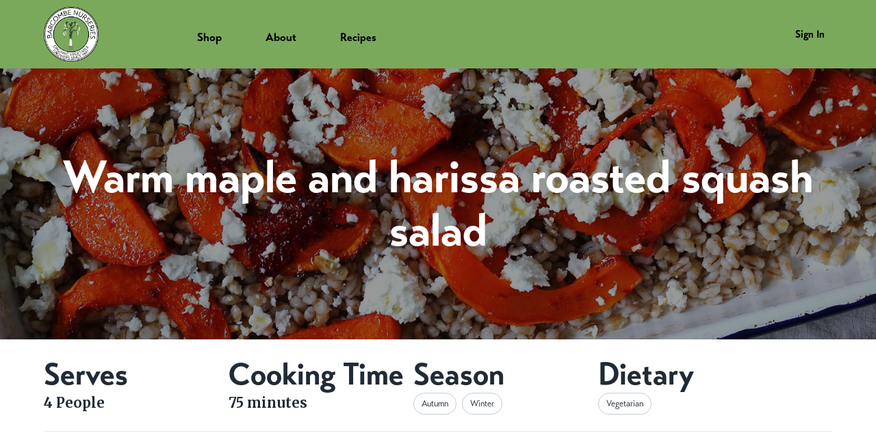

--- FILE ---
content_type: text/html; charset=utf-8
request_url: https://www.barcombenurseries.co.uk/recipes/warm-maple-and-harissa-roasted-squash-salad
body_size: 28964
content:
<!DOCTYPE html><html lang="en"><head><meta charSet="utf-8"/><meta name="viewport" content="width=device-width, initial-scale=1"/><link rel="preload" as="image" href="https://growinggood.ams3.digitaloceanspaces.com/ec932077ec8b6660f33cd6bae114f4b7.png"/><link rel="preload" as="image" href="https://growinggood.ams3.digitaloceanspaces.com/fab293433db41da20822a4e30d666b7f.jpg"/><link rel="preload" as="image" href="https://growinggood.ams3.digitaloceanspaces.com/6ad1b0575fd6fdabf1878f6f78af3535.jpg"/><link rel="preload" as="image" href="https://growinggood.ams3.digitaloceanspaces.com/a1cdebb5e427eae198434f8558bcaac9.png"/><link rel="preload" as="image" href="https://growinggood.ams3.digitaloceanspaces.com/96cf0da21b7ece6c1e64d30aa0f13a59.png"/><link rel="preload" as="image" href="/images/growing-good.png"/><link rel="stylesheet" href="/_next/static/css/e4879f469f3b3c36.css" data-precedence="next"/><link rel="preload" as="script" fetchPriority="low" href="/_next/static/chunks/webpack-de466a0280d9c731.js"/><script src="/_next/static/chunks/4bd1b696-100b9d70ed4e49c1.js" async=""></script><script src="/_next/static/chunks/1255-8befde0980f5cba9.js" async=""></script><script src="/_next/static/chunks/main-app-589799948e767826.js" async=""></script><script src="/_next/static/chunks/1582-75d9f8de720b9f61.js" async=""></script><script src="/_next/static/chunks/4085-98afa7f0749843c1.js" async=""></script><script src="/_next/static/chunks/5773-cdddc3b151241eb4.js" async=""></script><script src="/_next/static/chunks/8323-0c1aef76acc2879b.js" async=""></script><script src="/_next/static/chunks/932-ae563347e1d91c66.js" async=""></script><script src="/_next/static/chunks/app/global-error-fff135fbeea52cbd.js" async=""></script><script src="/_next/static/chunks/9da6db1e-ee0d3b8f4cebb67e.js" async=""></script><script src="/_next/static/chunks/2379-c12016a17629b07e.js" async=""></script><script src="/_next/static/chunks/8960-70e19fb42d040628.js" async=""></script><script src="/_next/static/chunks/4517-b18a382cee64e660.js" async=""></script><script src="/_next/static/chunks/9188-2e4326fad329cecb.js" async=""></script><script src="/_next/static/chunks/2897-626c32054e3beead.js" async=""></script><script src="/_next/static/chunks/7386-2a7146c8fe45204c.js" async=""></script><script src="/_next/static/chunks/6056-4c6900b6a77ed7bb.js" async=""></script><script src="/_next/static/chunks/4615-8b13b4a41e5e80d2.js" async=""></script><script src="/_next/static/chunks/7838-da4cf49a0cef7729.js" async=""></script><script src="/_next/static/chunks/9358-4ac39575720299e0.js" async=""></script><script src="/_next/static/chunks/2262-a818956a19178aa1.js" async=""></script><script src="/_next/static/chunks/5430-618228e98c84264a.js" async=""></script><script src="/_next/static/chunks/5158-f20b3b9889ce3b39.js" async=""></script><script src="/_next/static/chunks/7084-72ee4065fc2331f2.js" async=""></script><script src="/_next/static/chunks/2619-04bc32f026a0d946.js" async=""></script><script src="/_next/static/chunks/8883-a58b548331441995.js" async=""></script><script src="/_next/static/chunks/355-85434dc137643419.js" async=""></script><script src="/_next/static/chunks/7724-9d99f1410c6a4cf8.js" async=""></script><script src="/_next/static/chunks/301-c98903c37aa10b79.js" async=""></script><script src="/_next/static/chunks/5597-95bb65c71b9fbd9d.js" async=""></script><script src="/_next/static/chunks/9467-70a8df4ce9383f36.js" async=""></script><script src="/_next/static/chunks/77-0f783d9edbfb0e0d.js" async=""></script><script src="/_next/static/chunks/3651-f7fa0056a892e669.js" async=""></script><script src="/_next/static/chunks/9237-1faacdb0b8af5d4f.js" async=""></script><script src="/_next/static/chunks/5686-621c28cee8d5d7f4.js" async=""></script><script src="/_next/static/chunks/4315-df37cfb1dd3c1f4b.js" async=""></script><script src="/_next/static/chunks/8924-71db49ee9ec6966e.js" async=""></script><script src="/_next/static/chunks/8957-d678237e23359caa.js" async=""></script><script src="/_next/static/chunks/7866-23f7710866c8bd75.js" async=""></script><script src="/_next/static/chunks/2671-f6d32dd54b82b498.js" async=""></script><script src="/_next/static/chunks/app/(store)/recipes/%5Bslug%5D/page-f743375f08daa7aa.js" async=""></script><script src="/_next/static/chunks/2124-db0f786ea2f56569.js" async=""></script><script src="/_next/static/chunks/7680-a4279163ee9fca64.js" async=""></script><script src="/_next/static/chunks/8469-e613df5ed8f2d8fe.js" async=""></script><script src="/_next/static/chunks/5004-6ee000920e964986.js" async=""></script><script src="/_next/static/chunks/app/(store)/layout-ca8940c93a4257b5.js" async=""></script><script src="/_next/static/chunks/7710-7bb071905a54070d.js" async=""></script><script src="/_next/static/chunks/7640-970d264b751efbc8.js" async=""></script><script src="/_next/static/chunks/2810-6c92e181aefe468c.js" async=""></script><script src="/_next/static/chunks/app/layout-4f878a12fd2db0bb.js" async=""></script><title>Warm maple and harissa roasted squash salad  - Barcombe Nurseries</title><meta property="og:title" content="Warm maple and harissa roasted squash salad "/><meta name="twitter:card" content="summary"/><meta name="twitter:title" content="Warm maple and harissa roasted squash salad "/><link rel="icon" href="https://growinggood.ams3.digitaloceanspaces.com/b53b913e2e88fd43fc2c6531394f8291.jpg"/><link rel="stylesheet" href="https://fonts.googleapis.com/css2?family=transat:wght@400;700&amp;family=Merriweather:wght@400;700&amp;family=Public+Sans:wght@400;700&amp;display=swap"/><script src="/_next/static/chunks/polyfills-42372ed130431b0a.js" noModule=""></script><style data-emotion="mui-global 110rkas">html{-webkit-font-smoothing:antialiased;-moz-osx-font-smoothing:grayscale;box-sizing:border-box;-webkit-text-size-adjust:100%;}*,*::before,*::after{box-sizing:inherit;}strong,b{font-weight:700;}body{margin:0;color:#212B36;line-height:1.5;font-size:1rem;font-family:"Public Sans",sans-serif;font-weight:400;background-color:#fff;}@media print{body{background-color:#fff;}}body::backdrop{background-color:#fff;}a{-webkit-text-decoration:none;text-decoration:none;}</style><style data-emotion="mui zf0iqh m49ln4 we2m1g 1l8kvnb 1p3s9rr ud3vio 1uqza0f k1urdo 0 1kh8wu1 6jrdpz oqpizk 1xhj18k ovr5mi 13d8yf8 ogn5u5 1h46sf7 1ftcoe6 bvqz5h 6sd2pa yp176s 13tqxrv lj4ebv 10jdlkf j663nk mfmf9u f9901a 1oowakh depviu c7flm8 8xfwfm ldreqo 1araimh 1ype3tu 1c51o1z 15zecap 40nxo 13p7q2h 177xvbk 1ye6pip wkstdn 1cfts2d 1mzerio wxbqsz qbwvub xjm2c6 1m61bu0 1v8bj74 8qzm6x 140vdj i6bazn 9fk5pf gecs57 kj64oh oiry4h 9r4w jrf5e9 20tnkx 1qv3avc 1vyu5pa 199nrdm tnatjl 1orv6po j4ztu4 1mvra6e 156fks2 jj8zrt t7dpwd 1ndlxir 15asu1w y9zzpr 544zyy 1f11l0v lscdn3 14cw9jt 1099pyc v368ur 9qvbkr noeopb 1ayhyu5 r8tunr 1cbt4xe af5asb 79elbk qhp3qs xzah6r 1b0fyqe 1bc00z6 1n9gbdc 2ddtmj 1ov46kg rf70kl o37mix 1f541ij 4kuvzd 1s5iick uf5b68 1h4ftez 10wfsfm 10zo5f6">.mui-zf0iqh{display:-webkit-box;display:-webkit-flex;display:-ms-flexbox;display:flex;-webkit-flex-direction:column;-ms-flex-direction:column;flex-direction:column;min-height:100vh;}@media (min-width:0px){.mui-m49ln4{padding-bottom:0px;}}@media (min-width:900px){.mui-m49ln4{padding-bottom:0px;}}.mui-we2m1g{display:-webkit-box;display:-webkit-flex;display:-ms-flexbox;display:flex;-webkit-align-items:center;-webkit-box-align:center;-ms-flex-align:center;align-items:center;-webkit-box-pack:center;-ms-flex-pack:center;-webkit-justify-content:center;justify-content:center;min-height:100px;background-color:#7AA95B;width:100%;z-index:102;}@media (min-width:0px){.mui-we2m1g{padding:16px;position:fixed;}}@media (min-width:900px){.mui-we2m1g{padding:0px;position:relative;}}.mui-1l8kvnb{width:100%;margin-left:auto;box-sizing:border-box;margin-right:auto;padding-left:16px;padding-right:16px;}@media (min-width:600px){.mui-1l8kvnb{padding-left:24px;padding-right:24px;}}@media (min-width:600px){.mui-1l8kvnb{max-width:600px;}}@media (min-width:900px){.mui-1l8kvnb{max-width:900px;}}@media (min-width:1200px){.mui-1l8kvnb{max-width:1200px;}}@media (min-width:1536px){.mui-1l8kvnb{max-width:1536px;}}@media (min-width:1921px){.mui-1l8kvnb{max-width:1921px;}}@media (min-width:1536px){.mui-1l8kvnb{max-width:1536px;}}.mui-1p3s9rr{--Grid-columns:12;--Grid-columnSpacing:0px;--Grid-rowSpacing:0px;-webkit-flex-direction:row;-ms-flex-direction:row;flex-direction:row;min-width:0;box-sizing:border-box;display:-webkit-box;display:-webkit-flex;display:-ms-flexbox;display:flex;-webkit-box-flex-wrap:wrap;-webkit-flex-wrap:wrap;-ms-flex-wrap:wrap;flex-wrap:wrap;gap:var(--Grid-rowSpacing) var(--Grid-columnSpacing);-webkit-align-items:center;-webkit-box-align:center;-ms-flex-align:center;align-items:center;-webkit-box-flex-wrap:nowrap;-webkit-flex-wrap:nowrap;-ms-flex-wrap:nowrap;flex-wrap:nowrap;}.mui-1p3s9rr >*{--Grid-parent-columns:12;}.mui-1p3s9rr >*{--Grid-parent-columnSpacing:0px;}.mui-1p3s9rr >*{--Grid-parent-rowSpacing:0px;}.mui-ud3vio{-webkit-box-flex:0;-webkit-flex-grow:0;-ms-flex-positive:0;flex-grow:0;-webkit-flex-basis:auto;-ms-flex-preferred-size:auto;flex-basis:auto;width:calc(100% * 3 / var(--Grid-parent-columns) - (var(--Grid-parent-columns) - 3) * (var(--Grid-parent-columnSpacing) / var(--Grid-parent-columns)));min-width:0;box-sizing:border-box;}@media (min-width:900px){.mui-ud3vio{-webkit-box-flex:0;-webkit-flex-grow:0;-ms-flex-positive:0;flex-grow:0;-webkit-flex-basis:auto;-ms-flex-preferred-size:auto;flex-basis:auto;width:calc(100% * 2 / var(--Grid-parent-columns) - (var(--Grid-parent-columns) - 2) * (var(--Grid-parent-columnSpacing) / var(--Grid-parent-columns)));}}@media (min-width:900px){.mui-ud3vio{display:none;}}.mui-1uqza0f{z-index:1200;z-index:101;height:calc(100% - 60px);width:100%;-webkit-flex-shrink:0;-ms-flex-negative:0;flex-shrink:0;bottom:0;}.mui-1uqza0f .MuiDrawer-paper{height:93%;box-sizing:border-box;width:100%;top:80px;background-color:#7AA95B;padding-bottom:120px;}.mui-k1urdo{-webkit-box-flex:0;-webkit-flex-grow:0;-ms-flex-positive:0;flex-grow:0;-webkit-flex-basis:auto;-ms-flex-preferred-size:auto;flex-basis:auto;width:calc(100% * 6 / var(--Grid-parent-columns) - (var(--Grid-parent-columns) - 6) * (var(--Grid-parent-columnSpacing) / var(--Grid-parent-columns)));min-width:0;box-sizing:border-box;display:-webkit-box;display:-webkit-flex;display:-ms-flexbox;display:flex;}@media (min-width:900px){.mui-k1urdo{-webkit-box-flex:0;-webkit-flex-grow:0;-ms-flex-positive:0;flex-grow:0;-webkit-flex-basis:auto;-ms-flex-preferred-size:auto;flex-basis:auto;width:calc(100% * 2 / var(--Grid-parent-columns) - (var(--Grid-parent-columns) - 2) * (var(--Grid-parent-columnSpacing) / var(--Grid-parent-columns)));}}@media (min-width:0px){.mui-k1urdo{-webkit-box-pack:center;-ms-flex-pack:center;-webkit-justify-content:center;justify-content:center;}}@media (min-width:900px){.mui-k1urdo{-webkit-box-pack:start;-ms-flex-pack:start;-webkit-justify-content:flex-start;justify-content:flex-start;}}.mui-1kh8wu1{line-height:0;display:block;overflow:hidden;max-height:80px;max-width:80px;z-index:103;}.mui-1kh8wu1 .wrapper{width:100%;height:100%;-webkit-background-size:cover!important;background-size:cover!important;}.mui-6jrdpz{width:100%;height:100%;object-fit:cover;}.mui-oqpizk{-webkit-box-flex:0;-webkit-flex-grow:0;-ms-flex-positive:0;flex-grow:0;-webkit-flex-basis:auto;-ms-flex-preferred-size:auto;flex-basis:auto;width:calc(100% * 3 / var(--Grid-parent-columns) - (var(--Grid-parent-columns) - 3) * (var(--Grid-parent-columnSpacing) / var(--Grid-parent-columns)));min-width:0;box-sizing:border-box;}@media (min-width:900px){.mui-oqpizk{-webkit-box-flex:0;-webkit-flex-grow:0;-ms-flex-positive:0;flex-grow:0;-webkit-flex-basis:auto;-ms-flex-preferred-size:auto;flex-basis:auto;width:calc(100% * 8 / var(--Grid-parent-columns) - (var(--Grid-parent-columns) - 8) * (var(--Grid-parent-columnSpacing) / var(--Grid-parent-columns)));}}@media (min-width:0px){.mui-oqpizk{display:none;}}@media (min-width:900px){.mui-oqpizk{display:block;}}.mui-1xhj18k{display:-webkit-box;display:-webkit-flex;display:-ms-flexbox;display:flex;-webkit-flex-direction:row;-ms-flex-direction:row;flex-direction:row;}.mui-ovr5mi{font-weight:700;line-height:1.7142857142857142;font-size:0.875rem;text-transform:capitalize;font-family:transat;min-width:64px;padding:6px 16px;border:0;border-radius:8px;-webkit-transition:background-color 250ms cubic-bezier(0.4, 0, 0.2, 1) 0ms,box-shadow 250ms cubic-bezier(0.4, 0, 0.2, 1) 0ms,border-color 250ms cubic-bezier(0.4, 0, 0.2, 1) 0ms,color 250ms cubic-bezier(0.4, 0, 0.2, 1) 0ms;transition:background-color 250ms cubic-bezier(0.4, 0, 0.2, 1) 0ms,box-shadow 250ms cubic-bezier(0.4, 0, 0.2, 1) 0ms,border-color 250ms cubic-bezier(0.4, 0, 0.2, 1) 0ms,color 250ms cubic-bezier(0.4, 0, 0.2, 1) 0ms;padding:6px 8px;color:var(--variant-textColor);background-color:var(--variant-textBg);color:inherit;border-color:currentColor;--variant-containedBg:#DFE3E8;-webkit-transition:background-color 250ms cubic-bezier(0.4, 0, 0.2, 1) 0ms,box-shadow 250ms cubic-bezier(0.4, 0, 0.2, 1) 0ms,border-color 250ms cubic-bezier(0.4, 0, 0.2, 1) 0ms;transition:background-color 250ms cubic-bezier(0.4, 0, 0.2, 1) 0ms,box-shadow 250ms cubic-bezier(0.4, 0, 0.2, 1) 0ms,border-color 250ms cubic-bezier(0.4, 0, 0.2, 1) 0ms;margin-top:8px;font-size:17px;border-radius:8px 8px 0px 0px;color:#000;height:92px;padding-left:32px;padding-right:32px;background-color:transparent;display:-webkit-box;display:-webkit-flex;display:-ms-flexbox;display:flex;-webkit-align-items:center;-webkit-box-align:center;-ms-flex-align:center;align-items:center;gap:8px;-webkit-transition:all 0.2s ease-in-out;transition:all 0.2s ease-in-out;}.mui-ovr5mi:hover{-webkit-text-decoration:none;text-decoration:none;}.mui-ovr5mi.Mui-disabled{color:rgba(145, 158, 171, 0.8);}@media (hover: hover){.mui-ovr5mi:hover{--variant-containedBg:#f5f5f5;--variant-textBg:rgba(33, 43, 54, 0.08);--variant-outlinedBg:rgba(33, 43, 54, 0.08);}}.mui-ovr5mi.MuiButton-loading{color:transparent;}.mui-ovr5mi:hover{background-color:0.08px;}.mui-13d8yf8{display:-webkit-inline-box;display:-webkit-inline-flex;display:-ms-inline-flexbox;display:inline-flex;-webkit-align-items:center;-webkit-box-align:center;-ms-flex-align:center;align-items:center;-webkit-box-pack:center;-ms-flex-pack:center;-webkit-justify-content:center;justify-content:center;position:relative;box-sizing:border-box;-webkit-tap-highlight-color:transparent;background-color:transparent;outline:0;border:0;margin:0;border-radius:0;padding:0;cursor:pointer;-webkit-user-select:none;-moz-user-select:none;-ms-user-select:none;user-select:none;vertical-align:middle;-moz-appearance:none;-webkit-appearance:none;-webkit-text-decoration:none;text-decoration:none;color:inherit;font-weight:700;line-height:1.7142857142857142;font-size:0.875rem;text-transform:capitalize;font-family:transat;min-width:64px;padding:6px 16px;border:0;border-radius:8px;-webkit-transition:background-color 250ms cubic-bezier(0.4, 0, 0.2, 1) 0ms,box-shadow 250ms cubic-bezier(0.4, 0, 0.2, 1) 0ms,border-color 250ms cubic-bezier(0.4, 0, 0.2, 1) 0ms,color 250ms cubic-bezier(0.4, 0, 0.2, 1) 0ms;transition:background-color 250ms cubic-bezier(0.4, 0, 0.2, 1) 0ms,box-shadow 250ms cubic-bezier(0.4, 0, 0.2, 1) 0ms,border-color 250ms cubic-bezier(0.4, 0, 0.2, 1) 0ms,color 250ms cubic-bezier(0.4, 0, 0.2, 1) 0ms;padding:6px 8px;color:var(--variant-textColor);background-color:var(--variant-textBg);color:inherit;border-color:currentColor;--variant-containedBg:#DFE3E8;-webkit-transition:background-color 250ms cubic-bezier(0.4, 0, 0.2, 1) 0ms,box-shadow 250ms cubic-bezier(0.4, 0, 0.2, 1) 0ms,border-color 250ms cubic-bezier(0.4, 0, 0.2, 1) 0ms;transition:background-color 250ms cubic-bezier(0.4, 0, 0.2, 1) 0ms,box-shadow 250ms cubic-bezier(0.4, 0, 0.2, 1) 0ms,border-color 250ms cubic-bezier(0.4, 0, 0.2, 1) 0ms;margin-top:8px;font-size:17px;border-radius:8px 8px 0px 0px;color:#000;height:92px;padding-left:32px;padding-right:32px;background-color:transparent;display:-webkit-box;display:-webkit-flex;display:-ms-flexbox;display:flex;-webkit-align-items:center;-webkit-box-align:center;-ms-flex-align:center;align-items:center;gap:8px;-webkit-transition:all 0.2s ease-in-out;transition:all 0.2s ease-in-out;}.mui-13d8yf8::-moz-focus-inner{border-style:none;}.mui-13d8yf8.Mui-disabled{pointer-events:none;cursor:default;}@media print{.mui-13d8yf8{-webkit-print-color-adjust:exact;color-adjust:exact;}}.mui-13d8yf8:hover{-webkit-text-decoration:none;text-decoration:none;}.mui-13d8yf8.Mui-disabled{color:rgba(145, 158, 171, 0.8);}@media (hover: hover){.mui-13d8yf8:hover{--variant-containedBg:#f5f5f5;--variant-textBg:rgba(33, 43, 54, 0.08);--variant-outlinedBg:rgba(33, 43, 54, 0.08);}}.mui-13d8yf8.MuiButton-loading{color:transparent;}.mui-13d8yf8:hover{background-color:0.08px;}.mui-ogn5u5{font-size:24px;-webkit-transition:-webkit-transform 0.2s ease-in-out;transition:transform 0.2s ease-in-out;-webkit-transform:rotate(0deg);-moz-transform:rotate(0deg);-ms-transform:rotate(0deg);transform:rotate(0deg);}.mui-1h46sf7{z-index:999;}.mui-1ftcoe6{font-weight:700;line-height:1.7142857142857142;font-size:0.875rem;text-transform:capitalize;font-family:transat;min-width:64px;padding:6px 16px;border:0;border-radius:8px;-webkit-transition:background-color 250ms cubic-bezier(0.4, 0, 0.2, 1) 0ms,box-shadow 250ms cubic-bezier(0.4, 0, 0.2, 1) 0ms,border-color 250ms cubic-bezier(0.4, 0, 0.2, 1) 0ms,color 250ms cubic-bezier(0.4, 0, 0.2, 1) 0ms;transition:background-color 250ms cubic-bezier(0.4, 0, 0.2, 1) 0ms,box-shadow 250ms cubic-bezier(0.4, 0, 0.2, 1) 0ms,border-color 250ms cubic-bezier(0.4, 0, 0.2, 1) 0ms,color 250ms cubic-bezier(0.4, 0, 0.2, 1) 0ms;padding:6px 8px;color:var(--variant-textColor);background-color:var(--variant-textBg);color:inherit;border-color:currentColor;--variant-containedBg:#DFE3E8;-webkit-transition:background-color 250ms cubic-bezier(0.4, 0, 0.2, 1) 0ms,box-shadow 250ms cubic-bezier(0.4, 0, 0.2, 1) 0ms,border-color 250ms cubic-bezier(0.4, 0, 0.2, 1) 0ms;transition:background-color 250ms cubic-bezier(0.4, 0, 0.2, 1) 0ms,box-shadow 250ms cubic-bezier(0.4, 0, 0.2, 1) 0ms,border-color 250ms cubic-bezier(0.4, 0, 0.2, 1) 0ms;padding-left:32px;padding-right:32px;margin-top:8px;font-size:16px;color:#000;height:92px;border-radius:8px 8px 0px 0px;}.mui-1ftcoe6:hover{-webkit-text-decoration:none;text-decoration:none;}.mui-1ftcoe6.Mui-disabled{color:rgba(145, 158, 171, 0.8);}@media (hover: hover){.mui-1ftcoe6:hover{--variant-containedBg:#f5f5f5;--variant-textBg:rgba(33, 43, 54, 0.08);--variant-outlinedBg:rgba(33, 43, 54, 0.08);}}.mui-1ftcoe6.MuiButton-loading{color:transparent;}.mui-bvqz5h{display:-webkit-inline-box;display:-webkit-inline-flex;display:-ms-inline-flexbox;display:inline-flex;-webkit-align-items:center;-webkit-box-align:center;-ms-flex-align:center;align-items:center;-webkit-box-pack:center;-ms-flex-pack:center;-webkit-justify-content:center;justify-content:center;position:relative;box-sizing:border-box;-webkit-tap-highlight-color:transparent;background-color:transparent;outline:0;border:0;margin:0;border-radius:0;padding:0;cursor:pointer;-webkit-user-select:none;-moz-user-select:none;-ms-user-select:none;user-select:none;vertical-align:middle;-moz-appearance:none;-webkit-appearance:none;-webkit-text-decoration:none;text-decoration:none;color:inherit;font-weight:700;line-height:1.7142857142857142;font-size:0.875rem;text-transform:capitalize;font-family:transat;min-width:64px;padding:6px 16px;border:0;border-radius:8px;-webkit-transition:background-color 250ms cubic-bezier(0.4, 0, 0.2, 1) 0ms,box-shadow 250ms cubic-bezier(0.4, 0, 0.2, 1) 0ms,border-color 250ms cubic-bezier(0.4, 0, 0.2, 1) 0ms,color 250ms cubic-bezier(0.4, 0, 0.2, 1) 0ms;transition:background-color 250ms cubic-bezier(0.4, 0, 0.2, 1) 0ms,box-shadow 250ms cubic-bezier(0.4, 0, 0.2, 1) 0ms,border-color 250ms cubic-bezier(0.4, 0, 0.2, 1) 0ms,color 250ms cubic-bezier(0.4, 0, 0.2, 1) 0ms;padding:6px 8px;color:var(--variant-textColor);background-color:var(--variant-textBg);color:inherit;border-color:currentColor;--variant-containedBg:#DFE3E8;-webkit-transition:background-color 250ms cubic-bezier(0.4, 0, 0.2, 1) 0ms,box-shadow 250ms cubic-bezier(0.4, 0, 0.2, 1) 0ms,border-color 250ms cubic-bezier(0.4, 0, 0.2, 1) 0ms;transition:background-color 250ms cubic-bezier(0.4, 0, 0.2, 1) 0ms,box-shadow 250ms cubic-bezier(0.4, 0, 0.2, 1) 0ms,border-color 250ms cubic-bezier(0.4, 0, 0.2, 1) 0ms;padding-left:32px;padding-right:32px;margin-top:8px;font-size:16px;color:#000;height:92px;border-radius:8px 8px 0px 0px;}.mui-bvqz5h::-moz-focus-inner{border-style:none;}.mui-bvqz5h.Mui-disabled{pointer-events:none;cursor:default;}@media print{.mui-bvqz5h{-webkit-print-color-adjust:exact;color-adjust:exact;}}.mui-bvqz5h:hover{-webkit-text-decoration:none;text-decoration:none;}.mui-bvqz5h.Mui-disabled{color:rgba(145, 158, 171, 0.8);}@media (hover: hover){.mui-bvqz5h:hover{--variant-containedBg:#f5f5f5;--variant-textBg:rgba(33, 43, 54, 0.08);--variant-outlinedBg:rgba(33, 43, 54, 0.08);}}.mui-bvqz5h.MuiButton-loading{color:transparent;}.mui-6sd2pa{-webkit-box-flex:0;-webkit-flex-grow:0;-ms-flex-positive:0;flex-grow:0;-webkit-flex-basis:auto;-ms-flex-preferred-size:auto;flex-basis:auto;width:calc(100% * 3 / var(--Grid-parent-columns) - (var(--Grid-parent-columns) - 3) * (var(--Grid-parent-columnSpacing) / var(--Grid-parent-columns)));min-width:0;box-sizing:border-box;-webkit-box-pack:end;-ms-flex-pack:end;-webkit-justify-content:flex-end;justify-content:flex-end;display:-webkit-box;display:-webkit-flex;display:-ms-flexbox;display:flex;}@media (min-width:900px){.mui-6sd2pa{-webkit-box-flex:0;-webkit-flex-grow:0;-ms-flex-positive:0;flex-grow:0;-webkit-flex-basis:auto;-ms-flex-preferred-size:auto;flex-basis:auto;width:calc(100% * 2 / var(--Grid-parent-columns) - (var(--Grid-parent-columns) - 2) * (var(--Grid-parent-columnSpacing) / var(--Grid-parent-columns)));}}.mui-yp176s{display:-webkit-box;display:-webkit-flex;display:-ms-flexbox;display:flex;-webkit-flex-direction:row;-ms-flex-direction:row;flex-direction:row;width:100%;-webkit-align-items:center;-webkit-box-align:center;-ms-flex-align:center;align-items:center;}@media (min-width:0px){.mui-yp176s{-webkit-box-pack:end;-ms-flex-pack:end;-webkit-justify-content:flex-end;justify-content:flex-end;}}@media (min-width:900px){.mui-yp176s{-webkit-box-pack:justify;-webkit-justify-content:space-between;justify-content:space-between;}}@media (min-width:0px){.mui-13tqxrv{display:none;}}@media (min-width:900px){.mui-13tqxrv{display:block;}}.mui-lj4ebv{text-align:center;-webkit-flex:0 0 auto;-ms-flex:0 0 auto;flex:0 0 auto;font-size:1.5rem;padding:8px;border-radius:50%;color:#637381;-webkit-transition:background-color 150ms cubic-bezier(0.4, 0, 0.2, 1) 0ms;transition:background-color 150ms cubic-bezier(0.4, 0, 0.2, 1) 0ms;--IconButton-hoverBg:rgba(99, 115, 129, 0.08);color:#000;width:48px;height:48px;}.mui-lj4ebv:hover{background-color:var(--IconButton-hoverBg);}@media (hover: none){.mui-lj4ebv:hover{background-color:transparent;}}.mui-lj4ebv.Mui-disabled{background-color:transparent;color:rgba(145, 158, 171, 0.8);}.mui-lj4ebv.MuiIconButton-loading{color:transparent;}.mui-10jdlkf{display:-webkit-inline-box;display:-webkit-inline-flex;display:-ms-inline-flexbox;display:inline-flex;-webkit-align-items:center;-webkit-box-align:center;-ms-flex-align:center;align-items:center;-webkit-box-pack:center;-ms-flex-pack:center;-webkit-justify-content:center;justify-content:center;position:relative;box-sizing:border-box;-webkit-tap-highlight-color:transparent;background-color:transparent;outline:0;border:0;margin:0;border-radius:0;padding:0;cursor:pointer;-webkit-user-select:none;-moz-user-select:none;-ms-user-select:none;user-select:none;vertical-align:middle;-moz-appearance:none;-webkit-appearance:none;-webkit-text-decoration:none;text-decoration:none;color:inherit;text-align:center;-webkit-flex:0 0 auto;-ms-flex:0 0 auto;flex:0 0 auto;font-size:1.5rem;padding:8px;border-radius:50%;color:#637381;-webkit-transition:background-color 150ms cubic-bezier(0.4, 0, 0.2, 1) 0ms;transition:background-color 150ms cubic-bezier(0.4, 0, 0.2, 1) 0ms;--IconButton-hoverBg:rgba(99, 115, 129, 0.08);color:#000;width:48px;height:48px;}.mui-10jdlkf::-moz-focus-inner{border-style:none;}.mui-10jdlkf.Mui-disabled{pointer-events:none;cursor:default;}@media print{.mui-10jdlkf{-webkit-print-color-adjust:exact;color-adjust:exact;}}.mui-10jdlkf:hover{background-color:var(--IconButton-hoverBg);}@media (hover: none){.mui-10jdlkf:hover{background-color:transparent;}}.mui-10jdlkf.Mui-disabled{background-color:transparent;color:rgba(145, 158, 171, 0.8);}.mui-10jdlkf.MuiIconButton-loading{color:transparent;}@media print{.mui-j663nk{position:absolute!important;}}.mui-j663nk .MuiDialog-container{-webkit-align-items:flex-start;-webkit-box-align:flex-start;-ms-flex-align:flex-start;align-items:flex-start;}.mui-j663nk .MuiDialog-paper{max-height:100%;margin:0px;width:100%;max-width:100%;border-radius:0;}.mui-mfmf9u{font-weight:700;line-height:1.7142857142857142;font-size:0.875rem;text-transform:capitalize;font-family:transat;min-width:64px;padding:6px 16px;border:0;border-radius:8px;-webkit-transition:background-color 250ms cubic-bezier(0.4, 0, 0.2, 1) 0ms,box-shadow 250ms cubic-bezier(0.4, 0, 0.2, 1) 0ms,border-color 250ms cubic-bezier(0.4, 0, 0.2, 1) 0ms,color 250ms cubic-bezier(0.4, 0, 0.2, 1) 0ms;transition:background-color 250ms cubic-bezier(0.4, 0, 0.2, 1) 0ms,box-shadow 250ms cubic-bezier(0.4, 0, 0.2, 1) 0ms,border-color 250ms cubic-bezier(0.4, 0, 0.2, 1) 0ms,color 250ms cubic-bezier(0.4, 0, 0.2, 1) 0ms;padding:6px 8px;color:var(--variant-textColor);background-color:var(--variant-textBg);--variant-textColor:#7AA95B;--variant-outlinedColor:#7AA95B;--variant-outlinedBorder:rgba(122, 169, 91, 0.5);--variant-containedColor:#000;--variant-containedBg:#7AA95B;padding:8px 11px;font-size:0.9375rem;-webkit-transition:background-color 250ms cubic-bezier(0.4, 0, 0.2, 1) 0ms,box-shadow 250ms cubic-bezier(0.4, 0, 0.2, 1) 0ms,border-color 250ms cubic-bezier(0.4, 0, 0.2, 1) 0ms;transition:background-color 250ms cubic-bezier(0.4, 0, 0.2, 1) 0ms,box-shadow 250ms cubic-bezier(0.4, 0, 0.2, 1) 0ms,border-color 250ms cubic-bezier(0.4, 0, 0.2, 1) 0ms;color:#000;}.mui-mfmf9u:hover{-webkit-text-decoration:none;text-decoration:none;}.mui-mfmf9u.Mui-disabled{color:rgba(145, 158, 171, 0.8);}@media (hover: hover){.mui-mfmf9u:hover{--variant-containedBg:#678f4d;--variant-textBg:rgba(122, 169, 91, 0.08);--variant-outlinedBorder:#7AA95B;--variant-outlinedBg:rgba(122, 169, 91, 0.08);}}.mui-mfmf9u.MuiButton-loading{color:transparent;}.mui-f9901a{display:-webkit-inline-box;display:-webkit-inline-flex;display:-ms-inline-flexbox;display:inline-flex;-webkit-align-items:center;-webkit-box-align:center;-ms-flex-align:center;align-items:center;-webkit-box-pack:center;-ms-flex-pack:center;-webkit-justify-content:center;justify-content:center;position:relative;box-sizing:border-box;-webkit-tap-highlight-color:transparent;background-color:transparent;outline:0;border:0;margin:0;border-radius:0;padding:0;cursor:pointer;-webkit-user-select:none;-moz-user-select:none;-ms-user-select:none;user-select:none;vertical-align:middle;-moz-appearance:none;-webkit-appearance:none;-webkit-text-decoration:none;text-decoration:none;color:inherit;font-weight:700;line-height:1.7142857142857142;font-size:0.875rem;text-transform:capitalize;font-family:transat;min-width:64px;padding:6px 16px;border:0;border-radius:8px;-webkit-transition:background-color 250ms cubic-bezier(0.4, 0, 0.2, 1) 0ms,box-shadow 250ms cubic-bezier(0.4, 0, 0.2, 1) 0ms,border-color 250ms cubic-bezier(0.4, 0, 0.2, 1) 0ms,color 250ms cubic-bezier(0.4, 0, 0.2, 1) 0ms;transition:background-color 250ms cubic-bezier(0.4, 0, 0.2, 1) 0ms,box-shadow 250ms cubic-bezier(0.4, 0, 0.2, 1) 0ms,border-color 250ms cubic-bezier(0.4, 0, 0.2, 1) 0ms,color 250ms cubic-bezier(0.4, 0, 0.2, 1) 0ms;padding:6px 8px;color:var(--variant-textColor);background-color:var(--variant-textBg);--variant-textColor:#7AA95B;--variant-outlinedColor:#7AA95B;--variant-outlinedBorder:rgba(122, 169, 91, 0.5);--variant-containedColor:#000;--variant-containedBg:#7AA95B;padding:8px 11px;font-size:0.9375rem;-webkit-transition:background-color 250ms cubic-bezier(0.4, 0, 0.2, 1) 0ms,box-shadow 250ms cubic-bezier(0.4, 0, 0.2, 1) 0ms,border-color 250ms cubic-bezier(0.4, 0, 0.2, 1) 0ms;transition:background-color 250ms cubic-bezier(0.4, 0, 0.2, 1) 0ms,box-shadow 250ms cubic-bezier(0.4, 0, 0.2, 1) 0ms,border-color 250ms cubic-bezier(0.4, 0, 0.2, 1) 0ms;color:#000;}.mui-f9901a::-moz-focus-inner{border-style:none;}.mui-f9901a.Mui-disabled{pointer-events:none;cursor:default;}@media print{.mui-f9901a{-webkit-print-color-adjust:exact;color-adjust:exact;}}.mui-f9901a:hover{-webkit-text-decoration:none;text-decoration:none;}.mui-f9901a.Mui-disabled{color:rgba(145, 158, 171, 0.8);}@media (hover: hover){.mui-f9901a:hover{--variant-containedBg:#678f4d;--variant-textBg:rgba(122, 169, 91, 0.08);--variant-outlinedBorder:#7AA95B;--variant-outlinedBg:rgba(122, 169, 91, 0.08);}}.mui-f9901a.MuiButton-loading{color:transparent;}.mui-1oowakh{display:inherit;margin-right:8px;margin-left:-4px;}.mui-1oowakh>*:nth-of-type(1){font-size:22px;}@media print{.mui-depviu{position:absolute!important;}}.mui-c7flm8{-webkit-flex:1;-ms-flex:1;flex:1;background-color:#fff;}.mui-8xfwfm{display:-webkit-box;display:-webkit-flex;display:-ms-flexbox;display:flex;-webkit-flex-direction:column;-ms-flex-direction:column;flex-direction:column;background-color:#323333;-webkit-box-pack:center;-ms-flex-pack:center;-webkit-justify-content:center;justify-content:center;padding-top:120px;padding-bottom:120px;position:relative;}.mui-ldreqo{line-height:0;display:block;overflow:hidden;position:absolute;top:0;bottom:0;left:0;right:0;}.mui-ldreqo .wrapper{width:100%;height:100%;-webkit-background-size:cover!important;background-size:cover!important;}.mui-1araimh{position:absolute;top:0;bottom:0;left:0;right:0;background:#000;opacity:0.4;}.mui-1ype3tu{--Grid-columns:12;--Grid-columnSpacing:0px;--Grid-rowSpacing:0px;-webkit-flex-direction:row;-ms-flex-direction:row;flex-direction:row;min-width:0;box-sizing:border-box;display:-webkit-box;display:-webkit-flex;display:-ms-flexbox;display:flex;-webkit-box-flex-wrap:wrap;-webkit-flex-wrap:wrap;-ms-flex-wrap:wrap;flex-wrap:wrap;gap:var(--Grid-rowSpacing) var(--Grid-columnSpacing);-webkit-box-pack:center;-ms-flex-pack:center;-webkit-justify-content:center;justify-content:center;-webkit-align-items:stretch;-webkit-box-align:stretch;-ms-flex-align:stretch;align-items:stretch;color:white;position:relative;}.mui-1ype3tu >*{--Grid-parent-columns:12;}.mui-1ype3tu >*{--Grid-parent-columnSpacing:0px;}.mui-1ype3tu >*{--Grid-parent-rowSpacing:0px;}.mui-1c51o1z{-webkit-box-flex:0;-webkit-flex-grow:0;-ms-flex-positive:0;flex-grow:0;-webkit-flex-basis:auto;-ms-flex-preferred-size:auto;flex-basis:auto;width:calc(100% * 12 / var(--Grid-parent-columns) - (var(--Grid-parent-columns) - 12) * (var(--Grid-parent-columnSpacing) / var(--Grid-parent-columns)));min-width:0;box-sizing:border-box;text-align:center;}.mui-15zecap{display:-webkit-box;display:-webkit-flex;display:-ms-flexbox;display:flex;-webkit-flex-direction:column;-ms-flex-direction:column;flex-direction:column;-webkit-align-items:center;-webkit-box-align:center;-ms-flex-align:center;align-items:center;}.mui-15zecap>:not(style):not(style){margin:0;}.mui-15zecap>:not(style)~:not(style){margin-top:24px;}.mui-40nxo{margin:0;font-weight:700;font-size:2.8125rem;font-family:transat;line-height:1.167;font-size:34px;font-weight:bold;word-break:break-word;overflow-wrap:break-word;line-break:normal;}@media (min-width:600px){.mui-40nxo{font-size:3.375rem;}}@media (min-width:900px){.mui-40nxo{font-size:3.8125rem;}}@media (min-width:1200px){.mui-40nxo{font-size:4.1875rem;}}.mui-40nxo a{color:inherit;}.mui-13p7q2h{width:100%;margin-left:auto;box-sizing:border-box;margin-right:auto;padding-left:16px;padding-right:16px;margin-top:24px;margin-bottom:24px;}@media (min-width:600px){.mui-13p7q2h{padding-left:24px;padding-right:24px;}}@media (min-width:600px){.mui-13p7q2h{max-width:600px;}}@media (min-width:900px){.mui-13p7q2h{max-width:900px;}}@media (min-width:1200px){.mui-13p7q2h{max-width:1200px;}}@media (min-width:1536px){.mui-13p7q2h{max-width:1536px;}}@media (min-width:1921px){.mui-13p7q2h{max-width:1921px;}}@media (min-width:1536px){.mui-13p7q2h{max-width:1536px;}}.mui-177xvbk{--Grid-columns:12;--Grid-columnSpacing:24px;--Grid-rowSpacing:24px;-webkit-flex-direction:row;-ms-flex-direction:row;flex-direction:row;min-width:0;box-sizing:border-box;display:-webkit-box;display:-webkit-flex;display:-ms-flexbox;display:flex;-webkit-box-flex-wrap:wrap;-webkit-flex-wrap:wrap;-ms-flex-wrap:wrap;flex-wrap:wrap;gap:var(--Grid-rowSpacing) var(--Grid-columnSpacing);}.mui-177xvbk >*{--Grid-parent-columns:12;}.mui-177xvbk >*{--Grid-parent-columnSpacing:24px;}.mui-177xvbk >*{--Grid-parent-rowSpacing:24px;}.mui-1ye6pip{-webkit-box-flex:0;-webkit-flex-grow:0;-ms-flex-positive:0;flex-grow:0;-webkit-flex-basis:auto;-ms-flex-preferred-size:auto;flex-basis:auto;width:calc(100% * 12 / var(--Grid-parent-columns) - (var(--Grid-parent-columns) - 12) * (var(--Grid-parent-columnSpacing) / var(--Grid-parent-columns)));min-width:0;box-sizing:border-box;}@media (min-width:900px){.mui-1ye6pip{-webkit-box-flex:0;-webkit-flex-grow:0;-ms-flex-positive:0;flex-grow:0;-webkit-flex-basis:auto;-ms-flex-preferred-size:auto;flex-basis:auto;width:calc(100% * 3 / var(--Grid-parent-columns) - (var(--Grid-parent-columns) - 3) * (var(--Grid-parent-columnSpacing) / var(--Grid-parent-columns)));}}.mui-wkstdn{margin:0;font-weight:700;font-size:1.875rem;font-family:transat;line-height:1.2;font-size:1.55rem;}@media (min-width:600px){.mui-wkstdn{font-size:2.25rem;}}@media (min-width:900px){.mui-wkstdn{font-size:2.5625rem;}}@media (min-width:1200px){.mui-wkstdn{font-size:2.8125rem;}}.mui-wkstdn a{color:inherit;}.mui-1cfts2d{margin:0;font-weight:700;line-height:1.5;font-size:1.125rem;font-family:Merriweather;}@media (min-width:600px){.mui-1cfts2d{font-size:1.1875rem;}}@media (min-width:900px){.mui-1cfts2d{font-size:1.25rem;}}@media (min-width:1200px){.mui-1cfts2d{font-size:1.25rem;}}.mui-1cfts2d a{color:inherit;}.mui-1mzerio{display:-webkit-box;display:-webkit-flex;display:-ms-flexbox;display:flex;-webkit-flex-direction:row;-ms-flex-direction:row;flex-direction:row;}.mui-1mzerio>:not(style):not(style){margin:0;}.mui-1mzerio>:not(style)~:not(style){margin-left:8px;}.mui-wxbqsz{max-width:100%;font-family:transat;font-size:0.8125rem;display:-webkit-inline-box;display:-webkit-inline-flex;display:-ms-inline-flexbox;display:inline-flex;-webkit-align-items:center;-webkit-box-align:center;-ms-flex-align:center;align-items:center;-webkit-box-pack:center;-ms-flex-pack:center;-webkit-justify-content:center;justify-content:center;height:32px;line-height:1.5;color:#212B36;background-color:rgba(145, 158, 171, 0.16);border-radius:16px;white-space:nowrap;-webkit-transition:background-color 300ms cubic-bezier(0.4, 0, 0.2, 1) 0ms,box-shadow 300ms cubic-bezier(0.4, 0, 0.2, 1) 0ms;transition:background-color 300ms cubic-bezier(0.4, 0, 0.2, 1) 0ms,box-shadow 300ms cubic-bezier(0.4, 0, 0.2, 1) 0ms;cursor:unset;outline:0;-webkit-text-decoration:none;text-decoration:none;border:0;padding:0;vertical-align:middle;box-sizing:border-box;background-color:transparent;border:1px solid #C4CDD5;}.mui-wxbqsz.Mui-disabled{opacity:0.48;pointer-events:none;}.mui-wxbqsz .MuiChip-avatar{margin-left:5px;margin-right:-6px;width:24px;height:24px;color:#454F5B;font-size:0.75rem;}.mui-wxbqsz .MuiChip-avatarColorPrimary{color:#000;background-color:#678f4d;}.mui-wxbqsz .MuiChip-avatarColorSecondary{color:#000;background-color:#d8b505;}.mui-wxbqsz .MuiChip-avatarSmall{margin-left:4px;margin-right:-4px;width:18px;height:18px;font-size:0.625rem;}.mui-wxbqsz .MuiChip-icon{margin-left:5px;margin-right:-6px;}.mui-wxbqsz .MuiChip-deleteIcon{-webkit-tap-highlight-color:transparent;color:rgba(33, 43, 54, 0.26);font-size:22px;cursor:pointer;margin:0 5px 0 -6px;}.mui-wxbqsz .MuiChip-deleteIcon:hover{color:rgba(33, 43, 54, 0.4);}.mui-wxbqsz .MuiChip-icon{color:#454F5B;}.mui-wxbqsz.MuiChip-clickable:hover{background-color:rgba(145, 158, 171, 0.08);}.mui-wxbqsz.Mui-focusVisible{background-color:rgba(145, 158, 171, 0.24);}.mui-wxbqsz .MuiChip-avatar{margin-left:4px;}.mui-wxbqsz .MuiChip-avatarSmall{margin-left:2px;}.mui-wxbqsz .MuiChip-icon{margin-left:4px;}.mui-wxbqsz .MuiChip-iconSmall{margin-left:2px;}.mui-wxbqsz .MuiChip-deleteIcon{margin-right:5px;}.mui-wxbqsz .MuiChip-deleteIconSmall{margin-right:3px;}.mui-qbwvub{overflow:hidden;text-overflow:ellipsis;padding-left:12px;padding-right:12px;white-space:nowrap;padding-left:11px;padding-right:11px;}.mui-xjm2c6{margin:0;-webkit-flex-shrink:0;-ms-flex-negative:0;flex-shrink:0;border-width:0;border-style:solid;border-color:rgba(145, 158, 171, 0.24);border-bottom-width:thin;margin-top:24px;}.mui-1m61bu0{width:100%;margin-left:auto;box-sizing:border-box;margin-right:auto;padding-left:16px;padding-right:16px;}@media (min-width:600px){.mui-1m61bu0{padding-left:24px;padding-right:24px;}}@media (min-width:600px){.mui-1m61bu0{max-width:600px;}}@media (min-width:900px){.mui-1m61bu0{max-width:900px;}}@media (min-width:1200px){.mui-1m61bu0{max-width:1200px;}}@media (min-width:1536px){.mui-1m61bu0{max-width:1536px;}}@media (min-width:1921px){.mui-1m61bu0{max-width:1921px;}}@media (min-width:900px){.mui-1m61bu0{max-width:900px;}}.mui-1v8bj74{color:text.main;padding-top:24px;padding-bottom:24px;width:100%;background-color:#ffffff;}.mui-1v8bj74 .MuiCard-root{color:inherit;}.mui-1v8bj74 .banner-content{color:inherit;}.mui-8qzm6x{width:100%;margin-left:auto;box-sizing:border-box;margin-right:auto;padding-left:16px;padding-right:16px;}@media (min-width:600px){.mui-8qzm6x{padding-left:24px;padding-right:24px;}}@media (min-width:600px){.mui-8qzm6x{max-width:600px;}}@media (min-width:900px){.mui-8qzm6x{max-width:900px;}}@media (min-width:1200px){.mui-8qzm6x{max-width:1200px;}}@media (min-width:1536px){.mui-8qzm6x{max-width:1536px;}}@media (min-width:1921px){.mui-8qzm6x{max-width:1921px;}}@media (min-width:1536px){.mui-8qzm6x{max-width:1536px;}}@media (min-width:0px){.mui-8qzm6x{padding-left:32px;padding-right:32px;}}.mui-140vdj{margin:0;line-height:1.5;font-size:1rem;font-family:"Public Sans",sans-serif;font-weight:400;margin-bottom:16px;font-size:1rem;margin:0px;}.mui-140vdj a{color:inherit;}.mui-i6bazn{overflow:hidden;}.mui-9fk5pf{--Grid-columns:12;--Grid-columnSpacing:24px;--Grid-rowSpacing:24px;-webkit-flex-direction:row;-ms-flex-direction:row;flex-direction:row;min-width:0;box-sizing:border-box;display:-webkit-box;display:-webkit-flex;display:-ms-flexbox;display:flex;-webkit-box-flex-wrap:wrap;-webkit-flex-wrap:wrap;-ms-flex-wrap:wrap;flex-wrap:wrap;gap:var(--Grid-rowSpacing) var(--Grid-columnSpacing);-webkit-align-items:flex-start;-webkit-box-align:flex-start;-ms-flex-align:flex-start;align-items:flex-start;-webkit-box-pack:start;-ms-flex-pack:start;-webkit-justify-content:flex-start;justify-content:flex-start;}.mui-9fk5pf >*{--Grid-parent-columns:12;}.mui-9fk5pf >*{--Grid-parent-columnSpacing:24px;}.mui-9fk5pf >*{--Grid-parent-rowSpacing:24px;}.mui-gecs57{line-height:0;display:block;overflow:hidden;}.mui-gecs57 .wrapper{width:100%;height:100%;-webkit-background-size:cover!important;background-size:cover!important;}.mui-kj64oh{-webkit-text-decoration:underline;text-decoration:underline;text-decoration-color:var(--Link-underlineColor);--Link-underlineColor:rgba(122, 169, 91, 0.4);cursor:pointer;word-break:break-all;overflow-wrap:break-word;}.mui-kj64oh:hover{text-decoration-color:inherit;}.mui-oiry4h{margin:0;font:inherit;line-height:inherit;letter-spacing:inherit;color:#7AA95B;-webkit-text-decoration:underline;text-decoration:underline;text-decoration-color:var(--Link-underlineColor);--Link-underlineColor:rgba(122, 169, 91, 0.4);cursor:pointer;word-break:break-all;overflow-wrap:break-word;}.mui-oiry4h a{color:inherit;}.mui-oiry4h:hover{text-decoration-color:inherit;}.mui-9r4w{background-color:#7AA95B;padding:64px;color:#000;}.mui-jrf5e9{--Grid-columns:12;--Grid-columnSpacing:80px;--Grid-rowSpacing:80px;-webkit-flex-direction:row;-ms-flex-direction:row;flex-direction:row;min-width:0;box-sizing:border-box;display:-webkit-box;display:-webkit-flex;display:-ms-flexbox;display:flex;-webkit-box-flex-wrap:wrap;-webkit-flex-wrap:wrap;-ms-flex-wrap:wrap;flex-wrap:wrap;gap:var(--Grid-rowSpacing) var(--Grid-columnSpacing);-webkit-align-items:center;-webkit-box-align:center;-ms-flex-align:center;align-items:center;}.mui-jrf5e9 >*{--Grid-parent-columns:12;}.mui-jrf5e9 >*{--Grid-parent-columnSpacing:80px;}.mui-jrf5e9 >*{--Grid-parent-rowSpacing:80px;}.mui-20tnkx{-webkit-box-flex:0;-webkit-flex-grow:0;-ms-flex-positive:0;flex-grow:0;-webkit-flex-basis:auto;-ms-flex-preferred-size:auto;flex-basis:auto;width:calc(100% * 12 / var(--Grid-parent-columns) - (var(--Grid-parent-columns) - 12) * (var(--Grid-parent-columnSpacing) / var(--Grid-parent-columns)));min-width:0;box-sizing:border-box;}@media (min-width:900px){.mui-20tnkx{-webkit-box-flex:0;-webkit-flex-grow:0;-ms-flex-positive:0;flex-grow:0;-webkit-flex-basis:auto;-ms-flex-preferred-size:auto;flex-basis:auto;width:calc(100% * 4 / var(--Grid-parent-columns) - (var(--Grid-parent-columns) - 4) * (var(--Grid-parent-columnSpacing) / var(--Grid-parent-columns)));}}.mui-1qv3avc{line-height:0;display:block;overflow:hidden;max-width:385px;}.mui-1qv3avc .wrapper{width:100%;height:100%;-webkit-background-size:cover!important;background-size:cover!important;}.mui-1vyu5pa{-webkit-box-flex:0;-webkit-flex-grow:0;-ms-flex-positive:0;flex-grow:0;-webkit-flex-basis:auto;-ms-flex-preferred-size:auto;flex-basis:auto;width:calc(100% * 12 / var(--Grid-parent-columns) - (var(--Grid-parent-columns) - 12) * (var(--Grid-parent-columnSpacing) / var(--Grid-parent-columns)));min-width:0;box-sizing:border-box;}@media (min-width:900px){.mui-1vyu5pa{-webkit-box-flex:0;-webkit-flex-grow:0;-ms-flex-positive:0;flex-grow:0;-webkit-flex-basis:auto;-ms-flex-preferred-size:auto;flex-basis:auto;width:calc(100% * 8 / var(--Grid-parent-columns) - (var(--Grid-parent-columns) - 8) * (var(--Grid-parent-columnSpacing) / var(--Grid-parent-columns)));}}.mui-199nrdm{--Grid-columns:12;--Grid-columnSpacing:32px;--Grid-rowSpacing:32px;-webkit-flex-direction:row;-ms-flex-direction:row;flex-direction:row;min-width:0;box-sizing:border-box;display:-webkit-box;display:-webkit-flex;display:-ms-flexbox;display:flex;-webkit-box-flex-wrap:wrap;-webkit-flex-wrap:wrap;-ms-flex-wrap:wrap;flex-wrap:wrap;gap:var(--Grid-rowSpacing) var(--Grid-columnSpacing);}.mui-199nrdm >*{--Grid-parent-columns:12;}.mui-199nrdm >*{--Grid-parent-columnSpacing:32px;}.mui-199nrdm >*{--Grid-parent-rowSpacing:32px;}.mui-tnatjl{-webkit-box-flex:0;-webkit-flex-grow:0;-ms-flex-positive:0;flex-grow:0;-webkit-flex-basis:auto;-ms-flex-preferred-size:auto;flex-basis:auto;width:calc(100% * 12 / var(--Grid-parent-columns) - (var(--Grid-parent-columns) - 12) * (var(--Grid-parent-columnSpacing) / var(--Grid-parent-columns)));min-width:0;box-sizing:border-box;}@media (min-width:900px){.mui-tnatjl{-webkit-box-flex:0;-webkit-flex-grow:0;-ms-flex-positive:0;flex-grow:0;-webkit-flex-basis:auto;-ms-flex-preferred-size:auto;flex-basis:auto;width:calc(100% * 6 / var(--Grid-parent-columns) - (var(--Grid-parent-columns) - 6) * (var(--Grid-parent-columnSpacing) / var(--Grid-parent-columns)));}}.mui-1orv6po{display:-webkit-box;display:-webkit-flex;display:-ms-flexbox;display:flex;-webkit-flex-direction:column;-ms-flex-direction:column;flex-direction:column;}.mui-1orv6po>:not(style):not(style){margin:0;}.mui-1orv6po>:not(style)~:not(style){margin-top:24px;}.mui-j4ztu4{margin:0;font-weight:700;font-size:1.5625rem;font-family:transat;line-height:1.167;font-size:1.6rem;}@media (min-width:600px){.mui-j4ztu4{font-size:1.875rem;}}@media (min-width:900px){.mui-j4ztu4{font-size:2.125rem;}}@media (min-width:1200px){.mui-j4ztu4{font-size:2.3125rem;}}.mui-j4ztu4 a{color:inherit;}.mui-1mvra6e{margin:0;line-height:1.5;font-size:1rem;font-family:"Public Sans",sans-serif;font-weight:400;font-size:1rem;color:#000;cursor:pointer;}.mui-1mvra6e a{color:inherit;}.mui-1mvra6e:hover{-webkit-text-decoration:underline;text-decoration:underline;}.mui-1mvra6e:visited{color:footer.contrastText;}.mui-156fks2{margin:0;line-height:1.5;font-size:1rem;font-family:"Public Sans",sans-serif;font-weight:400;font-size:1rem;color:#000;cursor:pointer;text-transform:capitalize;}.mui-156fks2 a{color:inherit;}.mui-156fks2:hover{-webkit-text-decoration:underline;text-decoration:underline;}.mui-156fks2:visited{color:footer.contrastText;}.mui-jj8zrt{--Grid-columns:12;--Grid-columnSpacing:0px;--Grid-rowSpacing:0px;-webkit-flex-direction:row;-ms-flex-direction:row;flex-direction:row;min-width:0;box-sizing:border-box;display:-webkit-box;display:-webkit-flex;display:-ms-flexbox;display:flex;-webkit-box-flex-wrap:wrap;-webkit-flex-wrap:wrap;-ms-flex-wrap:wrap;flex-wrap:wrap;gap:var(--Grid-rowSpacing) var(--Grid-columnSpacing);-webkit-align-items:end;-webkit-box-align:end;-ms-flex-align:end;align-items:end;}.mui-jj8zrt >*{--Grid-parent-columns:12;}.mui-jj8zrt >*{--Grid-parent-columnSpacing:0px;}.mui-jj8zrt >*{--Grid-parent-rowSpacing:0px;}.mui-t7dpwd{-webkit-box-flex:0;-webkit-flex-grow:0;-ms-flex-positive:0;flex-grow:0;-webkit-flex-basis:auto;-ms-flex-preferred-size:auto;flex-basis:auto;width:calc(100% * 12 / var(--Grid-parent-columns) - (var(--Grid-parent-columns) - 12) * (var(--Grid-parent-columnSpacing) / var(--Grid-parent-columns)));min-width:0;box-sizing:border-box;margin-top:80px;}.mui-1ndlxir{display:-webkit-box;display:-webkit-flex;display:-ms-flexbox;display:flex;-webkit-flex-direction:row;-ms-flex-direction:row;flex-direction:row;-webkit-align-items:center;-webkit-box-align:center;-ms-flex-align:center;align-items:center;}.mui-1ndlxir>:not(style):not(style){margin:0;}.mui-1ndlxir>:not(style)~:not(style){margin-left:48px;}.mui-15asu1w{line-height:0;display:block;overflow:hidden;cursor:pointer;min-height:130px;}.mui-15asu1w .wrapper{width:100%;height:100%;-webkit-background-size:cover!important;background-size:cover!important;}.mui-y9zzpr{line-height:0;display:block;overflow:hidden;min-height:130px;}.mui-y9zzpr .wrapper{width:100%;height:100%;-webkit-background-size:cover!important;background-size:cover!important;}.mui-544zyy{margin:0;-webkit-flex-shrink:0;-ms-flex-negative:0;flex-shrink:0;border-width:0;border-style:solid;border-color:rgba(145, 158, 171, 0.24);border-bottom-width:thin;background-color:#000;margin-bottom:24px;margin-top:24px;}.mui-1f11l0v{--Grid-columns:12;--Grid-columnSpacing:0px;--Grid-rowSpacing:0px;-webkit-flex-direction:row;-ms-flex-direction:row;flex-direction:row;min-width:0;box-sizing:border-box;display:-webkit-box;display:-webkit-flex;display:-ms-flexbox;display:flex;-webkit-box-flex-wrap:wrap;-webkit-flex-wrap:wrap;-ms-flex-wrap:wrap;flex-wrap:wrap;gap:var(--Grid-rowSpacing) var(--Grid-columnSpacing);}.mui-1f11l0v >*{--Grid-parent-columns:12;}.mui-1f11l0v >*{--Grid-parent-columnSpacing:0px;}.mui-1f11l0v >*{--Grid-parent-rowSpacing:0px;}.mui-lscdn3{-webkit-box-flex:0;-webkit-flex-grow:0;-ms-flex-positive:0;flex-grow:0;-webkit-flex-basis:auto;-ms-flex-preferred-size:auto;flex-basis:auto;width:calc(100% * 12 / var(--Grid-parent-columns) - (var(--Grid-parent-columns) - 12) * (var(--Grid-parent-columnSpacing) / var(--Grid-parent-columns)));min-width:0;box-sizing:border-box;}@media (min-width:600px){.mui-lscdn3{-webkit-box-flex:0;-webkit-flex-grow:0;-ms-flex-positive:0;flex-grow:0;-webkit-flex-basis:auto;-ms-flex-preferred-size:auto;flex-basis:auto;width:calc(100% * 6 / var(--Grid-parent-columns) - (var(--Grid-parent-columns) - 6) * (var(--Grid-parent-columnSpacing) / var(--Grid-parent-columns)));}}.mui-14cw9jt{margin:0;line-height:1.5;font-size:1rem;font-family:"Public Sans",sans-serif;font-weight:400;font-size:1rem;}.mui-14cw9jt a{color:inherit;}.mui-1099pyc{display:-webkit-box;display:-webkit-flex;display:-ms-flexbox;display:flex;-webkit-flex-direction:row;-ms-flex-direction:row;flex-direction:row;-webkit-align-items:center;-webkit-box-align:center;-ms-flex-align:center;align-items:center;}.mui-1099pyc>:not(style):not(style){margin:0;}.mui-1099pyc>:not(style)~:not(style){margin-left:8px;}@media (min-width:0px){.mui-1099pyc{-webkit-box-pack:center;-ms-flex-pack:center;-webkit-justify-content:center;justify-content:center;}}@media (min-width:900px){.mui-1099pyc{-webkit-box-pack:end;-ms-flex-pack:end;-webkit-justify-content:flex-end;justify-content:flex-end;}}.mui-v368ur{line-height:0;display:block;overflow:hidden;width:35px;height:35px;cursor:pointer;}.mui-v368ur .wrapper{width:100%;height:100%;-webkit-background-size:cover!important;background-size:cover!important;}.mui-9qvbkr{z-index:1500;pointer-events:none;pointer-events:auto;pointer-events:none;}.mui-9qvbkr[data-popper-placement*="bottom"] .MuiTooltip-arrow{top:0;margin-top:-0.71em;}.mui-9qvbkr[data-popper-placement*="bottom"] .MuiTooltip-arrow::before{transform-origin:0 100%;}.mui-9qvbkr[data-popper-placement*="top"] .MuiTooltip-arrow{bottom:0;margin-bottom:-0.71em;}.mui-9qvbkr[data-popper-placement*="top"] .MuiTooltip-arrow::before{transform-origin:100% 0;}.mui-9qvbkr[data-popper-placement*="right"] .MuiTooltip-arrow{height:1em;width:0.71em;}.mui-9qvbkr[data-popper-placement*="right"] .MuiTooltip-arrow::before{transform-origin:100% 100%;}.mui-9qvbkr[data-popper-placement*="left"] .MuiTooltip-arrow{height:1em;width:0.71em;}.mui-9qvbkr[data-popper-placement*="left"] .MuiTooltip-arrow::before{transform-origin:0 0;}.mui-9qvbkr[data-popper-placement*="right"] .MuiTooltip-arrow{left:0;margin-left:-0.71em;}.mui-9qvbkr[data-popper-placement*="left"] .MuiTooltip-arrow{right:0;margin-right:-0.71em;}.mui-noeopb{z-index:1500;pointer-events:none;pointer-events:auto;pointer-events:none;}.mui-noeopb[data-popper-placement*="bottom"] .MuiTooltip-arrow{top:0;margin-top:-0.71em;}.mui-noeopb[data-popper-placement*="bottom"] .MuiTooltip-arrow::before{transform-origin:0 100%;}.mui-noeopb[data-popper-placement*="top"] .MuiTooltip-arrow{bottom:0;margin-bottom:-0.71em;}.mui-noeopb[data-popper-placement*="top"] .MuiTooltip-arrow::before{transform-origin:100% 0;}.mui-noeopb[data-popper-placement*="right"] .MuiTooltip-arrow{height:1em;width:0.71em;}.mui-noeopb[data-popper-placement*="right"] .MuiTooltip-arrow::before{transform-origin:100% 100%;}.mui-noeopb[data-popper-placement*="left"] .MuiTooltip-arrow{height:1em;width:0.71em;}.mui-noeopb[data-popper-placement*="left"] .MuiTooltip-arrow::before{transform-origin:0 0;}.mui-noeopb[data-popper-placement*="right"] .MuiTooltip-arrow{left:0;margin-left:-0.71em;}.mui-noeopb[data-popper-placement*="left"] .MuiTooltip-arrow{right:0;margin-right:-0.71em;}.mui-1ayhyu5{background-color:#fff;color:#212B36;-webkit-transition:box-shadow 300ms cubic-bezier(0.4, 0, 0.2, 1) 0ms;transition:box-shadow 300ms cubic-bezier(0.4, 0, 0.2, 1) 0ms;border-radius:8px;border:1px solid rgba(145, 158, 171, 0.24);position:fixed;bottom:0;left:0;right:0;z-index:201;}.mui-1ayhyu5.MuiPaper-elevation1{box-shadow:none;border:1px solid #ecedf4;}.mui-r8tunr{display:-webkit-box;display:-webkit-flex;display:-ms-flexbox;display:flex;-webkit-box-pack:center;-ms-flex-pack:center;-webkit-justify-content:center;justify-content:center;height:56px;background-color:#fff;}.mui-1cbt4xe{-webkit-transition:color 250ms cubic-bezier(0.4, 0, 0.2, 1) 0ms,padding-top 250ms cubic-bezier(0.4, 0, 0.2, 1) 0ms;transition:color 250ms cubic-bezier(0.4, 0, 0.2, 1) 0ms,padding-top 250ms cubic-bezier(0.4, 0, 0.2, 1) 0ms;padding:0px 12px;min-width:80px;max-width:168px;color:#637381;-webkit-flex-direction:column;-ms-flex-direction:column;flex-direction:column;-webkit-flex:1;-ms-flex:1;flex:1;}.mui-1cbt4xe.Mui-selected{color:#7AA95B;}.mui-af5asb{display:-webkit-inline-box;display:-webkit-inline-flex;display:-ms-inline-flexbox;display:inline-flex;-webkit-align-items:center;-webkit-box-align:center;-ms-flex-align:center;align-items:center;-webkit-box-pack:center;-ms-flex-pack:center;-webkit-justify-content:center;justify-content:center;position:relative;box-sizing:border-box;-webkit-tap-highlight-color:transparent;background-color:transparent;outline:0;border:0;margin:0;border-radius:0;padding:0;cursor:pointer;-webkit-user-select:none;-moz-user-select:none;-ms-user-select:none;user-select:none;vertical-align:middle;-moz-appearance:none;-webkit-appearance:none;-webkit-text-decoration:none;text-decoration:none;color:inherit;-webkit-transition:color 250ms cubic-bezier(0.4, 0, 0.2, 1) 0ms,padding-top 250ms cubic-bezier(0.4, 0, 0.2, 1) 0ms;transition:color 250ms cubic-bezier(0.4, 0, 0.2, 1) 0ms,padding-top 250ms cubic-bezier(0.4, 0, 0.2, 1) 0ms;padding:0px 12px;min-width:80px;max-width:168px;color:#637381;-webkit-flex-direction:column;-ms-flex-direction:column;flex-direction:column;-webkit-flex:1;-ms-flex:1;flex:1;}.mui-af5asb::-moz-focus-inner{border-style:none;}.mui-af5asb.Mui-disabled{pointer-events:none;cursor:default;}@media print{.mui-af5asb{-webkit-print-color-adjust:exact;color-adjust:exact;}}.mui-af5asb.Mui-selected{color:#7AA95B;}.mui-79elbk{position:relative;}.mui-qhp3qs{font-size:30px;}.mui-xzah6r{font-family:transat;font-size:0.75rem;opacity:1;-webkit-transition:font-size 0.2s,opacity 0.2s;transition:font-size 0.2s,opacity 0.2s;transition-delay:0.1s;}.mui-xzah6r.Mui-selected{font-size:0.875rem;}.mui-1b0fyqe{z-index:1200;z-index:200;height:100vh;width:100%;top:auto;-webkit-flex-shrink:0;-ms-flex-negative:0;flex-shrink:0;bottom:0;}.mui-1b0fyqe .MuiDrawer-paper{height:100vh;box-sizing:border-box;width:100%;}.mui-1bc00z6{overflow:hidden;z-index:999;position:fixed;padding:16px;display:none;}@media (min-width:0px){.mui-1bc00z6{bottom:0;max-width:100%;margin-left:0px;margin-right:0px;border-radius:0;}}@media (min-width:900px){.mui-1bc00z6{bottom:10px;max-width:550px;margin-left:16px;margin-right:16px;border-radius:8px;}}.mui-1n9gbdc{background-color:#fff;color:#212B36;-webkit-transition:box-shadow 300ms cubic-bezier(0.4, 0, 0.2, 1) 0ms;transition:box-shadow 300ms cubic-bezier(0.4, 0, 0.2, 1) 0ms;border-radius:8px;border:1px solid rgba(145, 158, 171, 0.24);overflow:hidden;z-index:999;position:fixed;padding:16px;display:none;}.mui-1n9gbdc.MuiPaper-elevation1{box-shadow:none;border:1px solid #ecedf4;}@media (min-width:0px){.mui-1n9gbdc{bottom:0;max-width:100%;margin-left:0px;margin-right:0px;border-radius:0;}}@media (min-width:900px){.mui-1n9gbdc{bottom:10px;max-width:550px;margin-left:16px;margin-right:16px;border-radius:8px;}}.mui-2ddtmj{padding:16px;padding:0px;margin-bottom:16px;}.mui-2ddtmj:last-child{padding-bottom:24px;}.mui-1ov46kg{display:-webkit-box;display:-webkit-flex;display:-ms-flexbox;display:flex;-webkit-flex-direction:column;-ms-flex-direction:column;flex-direction:column;}.mui-1ov46kg>:not(style):not(style){margin:0;}.mui-1ov46kg>:not(style)~:not(style){margin-top:16px;}.mui-rf70kl{margin:0;font-weight:700;line-height:1.5;font-size:1.25rem;font-family:Merriweather;}@media (min-width:600px){.mui-rf70kl{font-size:1.5rem;}}@media (min-width:900px){.mui-rf70kl{font-size:1.6875rem;}}@media (min-width:1200px){.mui-rf70kl{font-size:1.875rem;}}.mui-rf70kl a{color:inherit;}.mui-o37mix{-webkit-text-decoration:underline;text-decoration:underline;text-decoration-color:var(--Link-underlineColor);--Link-underlineColor:rgba(122, 169, 91, 0.4);cursor:pointer;cursor:pointer;}.mui-o37mix:hover{text-decoration-color:inherit;}.mui-1f541ij{margin:0;font:inherit;line-height:inherit;letter-spacing:inherit;color:#7AA95B;-webkit-text-decoration:underline;text-decoration:underline;text-decoration-color:var(--Link-underlineColor);--Link-underlineColor:rgba(122, 169, 91, 0.4);cursor:pointer;cursor:pointer;}.mui-1f541ij a{color:inherit;}.mui-1f541ij:hover{text-decoration-color:inherit;}.mui-4kuvzd{display:-webkit-box;display:-webkit-flex;display:-ms-flexbox;display:flex;-webkit-align-items:center;-webkit-box-align:center;-ms-flex-align:center;align-items:center;padding:8px;padding:0px;}.mui-4kuvzd>:not(style)~:not(style){margin-left:8px;}.mui-1s5iick{display:-webkit-box;display:-webkit-flex;display:-ms-flexbox;display:flex;-webkit-flex-direction:column;-ms-flex-direction:column;flex-direction:column;-webkit-flex:1;-ms-flex:1;flex:1;}@media (min-width:0px){.mui-1s5iick>:not(style):not(style){margin:0;}.mui-1s5iick>:not(style)~:not(style){margin-top:8px;}}@media (min-width:900px){.mui-1s5iick{-webkit-flex-direction:row;-ms-flex-direction:row;flex-direction:row;}.mui-1s5iick>:not(style):not(style){margin:0;}.mui-1s5iick>:not(style)~:not(style){margin-left:8px;}}.mui-uf5b68{font-weight:700;line-height:1.7142857142857142;font-size:0.875rem;text-transform:capitalize;font-family:transat;min-width:64px;padding:6px 16px;border:0;border-radius:8px;-webkit-transition:background-color 250ms cubic-bezier(0.4, 0, 0.2, 1) 0ms,box-shadow 250ms cubic-bezier(0.4, 0, 0.2, 1) 0ms,border-color 250ms cubic-bezier(0.4, 0, 0.2, 1) 0ms,color 250ms cubic-bezier(0.4, 0, 0.2, 1) 0ms;transition:background-color 250ms cubic-bezier(0.4, 0, 0.2, 1) 0ms,box-shadow 250ms cubic-bezier(0.4, 0, 0.2, 1) 0ms,border-color 250ms cubic-bezier(0.4, 0, 0.2, 1) 0ms,color 250ms cubic-bezier(0.4, 0, 0.2, 1) 0ms;color:var(--variant-containedColor);background-color:var(--variant-containedBg);box-shadow:0px 3px 1px -2px rgba(145, 158, 171, 0.2),0px 2px 2px 0px rgba(145, 158, 171, 0.14),0px 1px 5px 0px rgba(145, 158, 171, 0.12);--variant-textColor:#7AA95B;--variant-outlinedColor:#7AA95B;--variant-outlinedBorder:rgba(122, 169, 91, 0.5);--variant-containedColor:#000;--variant-containedBg:#7AA95B;-webkit-transition:background-color 250ms cubic-bezier(0.4, 0, 0.2, 1) 0ms,box-shadow 250ms cubic-bezier(0.4, 0, 0.2, 1) 0ms,border-color 250ms cubic-bezier(0.4, 0, 0.2, 1) 0ms;transition:background-color 250ms cubic-bezier(0.4, 0, 0.2, 1) 0ms,box-shadow 250ms cubic-bezier(0.4, 0, 0.2, 1) 0ms,border-color 250ms cubic-bezier(0.4, 0, 0.2, 1) 0ms;}.mui-uf5b68:hover{-webkit-text-decoration:none;text-decoration:none;}.mui-uf5b68.Mui-disabled{color:rgba(145, 158, 171, 0.8);}.mui-uf5b68:hover{box-shadow:0px 2px 4px -1px rgba(145, 158, 171, 0.2),0px 4px 5px 0px rgba(145, 158, 171, 0.14),0px 1px 10px 0px rgba(145, 158, 171, 0.12);}@media (hover: none){.mui-uf5b68:hover{box-shadow:0px 3px 1px -2px rgba(145, 158, 171, 0.2),0px 2px 2px 0px rgba(145, 158, 171, 0.14),0px 1px 5px 0px rgba(145, 158, 171, 0.12);}}.mui-uf5b68:active{box-shadow:0px 5px 5px -3px rgba(145, 158, 171, 0.2),0px 8px 10px 1px rgba(145, 158, 171, 0.14),0px 3px 14px 2px rgba(145, 158, 171, 0.12);}.mui-uf5b68.Mui-focusVisible{box-shadow:0px 3px 5px -1px rgba(145, 158, 171, 0.2),0px 6px 10px 0px rgba(145, 158, 171, 0.14),0px 1px 18px 0px rgba(145, 158, 171, 0.12);}.mui-uf5b68.Mui-disabled{color:rgba(145, 158, 171, 0.8);box-shadow:none;background-color:rgba(145, 158, 171, 0.24);}@media (hover: hover){.mui-uf5b68:hover{--variant-containedBg:#678f4d;--variant-textBg:rgba(122, 169, 91, 0.08);--variant-outlinedBorder:#7AA95B;--variant-outlinedBg:rgba(122, 169, 91, 0.08);}}.mui-uf5b68.MuiButton-loading{color:transparent;}.mui-1h4ftez{display:-webkit-inline-box;display:-webkit-inline-flex;display:-ms-inline-flexbox;display:inline-flex;-webkit-align-items:center;-webkit-box-align:center;-ms-flex-align:center;align-items:center;-webkit-box-pack:center;-ms-flex-pack:center;-webkit-justify-content:center;justify-content:center;position:relative;box-sizing:border-box;-webkit-tap-highlight-color:transparent;background-color:transparent;outline:0;border:0;margin:0;border-radius:0;padding:0;cursor:pointer;-webkit-user-select:none;-moz-user-select:none;-ms-user-select:none;user-select:none;vertical-align:middle;-moz-appearance:none;-webkit-appearance:none;-webkit-text-decoration:none;text-decoration:none;color:inherit;font-weight:700;line-height:1.7142857142857142;font-size:0.875rem;text-transform:capitalize;font-family:transat;min-width:64px;padding:6px 16px;border:0;border-radius:8px;-webkit-transition:background-color 250ms cubic-bezier(0.4, 0, 0.2, 1) 0ms,box-shadow 250ms cubic-bezier(0.4, 0, 0.2, 1) 0ms,border-color 250ms cubic-bezier(0.4, 0, 0.2, 1) 0ms,color 250ms cubic-bezier(0.4, 0, 0.2, 1) 0ms;transition:background-color 250ms cubic-bezier(0.4, 0, 0.2, 1) 0ms,box-shadow 250ms cubic-bezier(0.4, 0, 0.2, 1) 0ms,border-color 250ms cubic-bezier(0.4, 0, 0.2, 1) 0ms,color 250ms cubic-bezier(0.4, 0, 0.2, 1) 0ms;color:var(--variant-containedColor);background-color:var(--variant-containedBg);box-shadow:0px 3px 1px -2px rgba(145, 158, 171, 0.2),0px 2px 2px 0px rgba(145, 158, 171, 0.14),0px 1px 5px 0px rgba(145, 158, 171, 0.12);--variant-textColor:#7AA95B;--variant-outlinedColor:#7AA95B;--variant-outlinedBorder:rgba(122, 169, 91, 0.5);--variant-containedColor:#000;--variant-containedBg:#7AA95B;-webkit-transition:background-color 250ms cubic-bezier(0.4, 0, 0.2, 1) 0ms,box-shadow 250ms cubic-bezier(0.4, 0, 0.2, 1) 0ms,border-color 250ms cubic-bezier(0.4, 0, 0.2, 1) 0ms;transition:background-color 250ms cubic-bezier(0.4, 0, 0.2, 1) 0ms,box-shadow 250ms cubic-bezier(0.4, 0, 0.2, 1) 0ms,border-color 250ms cubic-bezier(0.4, 0, 0.2, 1) 0ms;}.mui-1h4ftez::-moz-focus-inner{border-style:none;}.mui-1h4ftez.Mui-disabled{pointer-events:none;cursor:default;}@media print{.mui-1h4ftez{-webkit-print-color-adjust:exact;color-adjust:exact;}}.mui-1h4ftez:hover{-webkit-text-decoration:none;text-decoration:none;}.mui-1h4ftez.Mui-disabled{color:rgba(145, 158, 171, 0.8);}.mui-1h4ftez:hover{box-shadow:0px 2px 4px -1px rgba(145, 158, 171, 0.2),0px 4px 5px 0px rgba(145, 158, 171, 0.14),0px 1px 10px 0px rgba(145, 158, 171, 0.12);}@media (hover: none){.mui-1h4ftez:hover{box-shadow:0px 3px 1px -2px rgba(145, 158, 171, 0.2),0px 2px 2px 0px rgba(145, 158, 171, 0.14),0px 1px 5px 0px rgba(145, 158, 171, 0.12);}}.mui-1h4ftez:active{box-shadow:0px 5px 5px -3px rgba(145, 158, 171, 0.2),0px 8px 10px 1px rgba(145, 158, 171, 0.14),0px 3px 14px 2px rgba(145, 158, 171, 0.12);}.mui-1h4ftez.Mui-focusVisible{box-shadow:0px 3px 5px -1px rgba(145, 158, 171, 0.2),0px 6px 10px 0px rgba(145, 158, 171, 0.14),0px 1px 18px 0px rgba(145, 158, 171, 0.12);}.mui-1h4ftez.Mui-disabled{color:rgba(145, 158, 171, 0.8);box-shadow:none;background-color:rgba(145, 158, 171, 0.24);}@media (hover: hover){.mui-1h4ftez:hover{--variant-containedBg:#678f4d;--variant-textBg:rgba(122, 169, 91, 0.08);--variant-outlinedBorder:#7AA95B;--variant-outlinedBg:rgba(122, 169, 91, 0.08);}}.mui-1h4ftez.MuiButton-loading{color:transparent;}.mui-10wfsfm{font-weight:700;line-height:1.7142857142857142;font-size:0.875rem;text-transform:capitalize;font-family:transat;min-width:64px;padding:6px 16px;border:0;border-radius:8px;-webkit-transition:background-color 250ms cubic-bezier(0.4, 0, 0.2, 1) 0ms,box-shadow 250ms cubic-bezier(0.4, 0, 0.2, 1) 0ms,border-color 250ms cubic-bezier(0.4, 0, 0.2, 1) 0ms,color 250ms cubic-bezier(0.4, 0, 0.2, 1) 0ms;transition:background-color 250ms cubic-bezier(0.4, 0, 0.2, 1) 0ms,box-shadow 250ms cubic-bezier(0.4, 0, 0.2, 1) 0ms,border-color 250ms cubic-bezier(0.4, 0, 0.2, 1) 0ms,color 250ms cubic-bezier(0.4, 0, 0.2, 1) 0ms;padding:5px 15px;border:1px solid currentColor;border-color:var(--variant-outlinedBorder, currentColor);background-color:var(--variant-outlinedBg);color:var(--variant-outlinedColor);--variant-textColor:#7AA95B;--variant-outlinedColor:#7AA95B;--variant-outlinedBorder:rgba(122, 169, 91, 0.5);--variant-containedColor:#000;--variant-containedBg:#7AA95B;-webkit-transition:background-color 250ms cubic-bezier(0.4, 0, 0.2, 1) 0ms,box-shadow 250ms cubic-bezier(0.4, 0, 0.2, 1) 0ms,border-color 250ms cubic-bezier(0.4, 0, 0.2, 1) 0ms;transition:background-color 250ms cubic-bezier(0.4, 0, 0.2, 1) 0ms,box-shadow 250ms cubic-bezier(0.4, 0, 0.2, 1) 0ms,border-color 250ms cubic-bezier(0.4, 0, 0.2, 1) 0ms;}.mui-10wfsfm:hover{-webkit-text-decoration:none;text-decoration:none;}.mui-10wfsfm.Mui-disabled{color:rgba(145, 158, 171, 0.8);}.mui-10wfsfm.Mui-disabled{border:1px solid rgba(145, 158, 171, 0.24);}@media (hover: hover){.mui-10wfsfm:hover{--variant-containedBg:#678f4d;--variant-textBg:rgba(122, 169, 91, 0.08);--variant-outlinedBorder:#7AA95B;--variant-outlinedBg:rgba(122, 169, 91, 0.08);}}.mui-10wfsfm.MuiButton-loading{color:transparent;}.mui-10zo5f6{display:-webkit-inline-box;display:-webkit-inline-flex;display:-ms-inline-flexbox;display:inline-flex;-webkit-align-items:center;-webkit-box-align:center;-ms-flex-align:center;align-items:center;-webkit-box-pack:center;-ms-flex-pack:center;-webkit-justify-content:center;justify-content:center;position:relative;box-sizing:border-box;-webkit-tap-highlight-color:transparent;background-color:transparent;outline:0;border:0;margin:0;border-radius:0;padding:0;cursor:pointer;-webkit-user-select:none;-moz-user-select:none;-ms-user-select:none;user-select:none;vertical-align:middle;-moz-appearance:none;-webkit-appearance:none;-webkit-text-decoration:none;text-decoration:none;color:inherit;font-weight:700;line-height:1.7142857142857142;font-size:0.875rem;text-transform:capitalize;font-family:transat;min-width:64px;padding:6px 16px;border:0;border-radius:8px;-webkit-transition:background-color 250ms cubic-bezier(0.4, 0, 0.2, 1) 0ms,box-shadow 250ms cubic-bezier(0.4, 0, 0.2, 1) 0ms,border-color 250ms cubic-bezier(0.4, 0, 0.2, 1) 0ms,color 250ms cubic-bezier(0.4, 0, 0.2, 1) 0ms;transition:background-color 250ms cubic-bezier(0.4, 0, 0.2, 1) 0ms,box-shadow 250ms cubic-bezier(0.4, 0, 0.2, 1) 0ms,border-color 250ms cubic-bezier(0.4, 0, 0.2, 1) 0ms,color 250ms cubic-bezier(0.4, 0, 0.2, 1) 0ms;padding:5px 15px;border:1px solid currentColor;border-color:var(--variant-outlinedBorder, currentColor);background-color:var(--variant-outlinedBg);color:var(--variant-outlinedColor);--variant-textColor:#7AA95B;--variant-outlinedColor:#7AA95B;--variant-outlinedBorder:rgba(122, 169, 91, 0.5);--variant-containedColor:#000;--variant-containedBg:#7AA95B;-webkit-transition:background-color 250ms cubic-bezier(0.4, 0, 0.2, 1) 0ms,box-shadow 250ms cubic-bezier(0.4, 0, 0.2, 1) 0ms,border-color 250ms cubic-bezier(0.4, 0, 0.2, 1) 0ms;transition:background-color 250ms cubic-bezier(0.4, 0, 0.2, 1) 0ms,box-shadow 250ms cubic-bezier(0.4, 0, 0.2, 1) 0ms,border-color 250ms cubic-bezier(0.4, 0, 0.2, 1) 0ms;}.mui-10zo5f6::-moz-focus-inner{border-style:none;}.mui-10zo5f6.Mui-disabled{pointer-events:none;cursor:default;}@media print{.mui-10zo5f6{-webkit-print-color-adjust:exact;color-adjust:exact;}}.mui-10zo5f6:hover{-webkit-text-decoration:none;text-decoration:none;}.mui-10zo5f6.Mui-disabled{color:rgba(145, 158, 171, 0.8);}.mui-10zo5f6.Mui-disabled{border:1px solid rgba(145, 158, 171, 0.24);}@media (hover: hover){.mui-10zo5f6:hover{--variant-containedBg:#678f4d;--variant-textBg:rgba(122, 169, 91, 0.08);--variant-outlinedBorder:#7AA95B;--variant-outlinedBg:rgba(122, 169, 91, 0.08);}}.mui-10zo5f6.MuiButton-loading{color:transparent;}</style><script>(window[Symbol.for("ApolloSSRDataTransport")] ??= []).push({"rehydrate":{"_R_5db_":{"data":undefined,"loading":false,"networkStatus":7,"dataState":"empty"},"_R_5d59j55tddb_":{"data":undefined,"loading":false,"networkStatus":7,"dataState":"empty"},"_R_5d59j55tddbH1_":{"data":undefined,"loading":false,"networkStatus":7,"dataState":"empty"},"_R_ab9kn5tddb_":{"data":undefined,"loading":false,"networkStatus":7,"dataState":"empty"},"_R_ab9kn5tddbH1_":{"data":undefined,"loading":false,"networkStatus":7,"dataState":"empty"}},"events":[]})</script></head><body><div hidden=""><!--$--><!--/$--></div><!--$!--><template data-dgst="BAILOUT_TO_CLIENT_SIDE_RENDERING"></template><!--/$--><div><link rel="stylesheet" href="https://use.typekit.net/yxo5wmo.css"></div><div class="MuiStack-root mui-zf0iqh"><nav class="MuiBox-root mui-m49ln4"><div class="MuiBox-root mui-we2m1g" id="header"><div class="MuiContainer-root MuiContainer-maxWidthXl MuiContainer-fixed mui-1l8kvnb"><div class="MuiGrid-root MuiGrid-container MuiGrid-direction-xs-row mui-1p3s9rr"><div class="MuiGrid-root MuiGrid-direction-xs-row MuiGrid-grid-xs-3 MuiGrid-grid-md-2 mui-ud3vio"><div class="hamburger-react" aria-expanded="false" role="button" style="cursor:pointer;height:48px;position:relative;transition:0.4s cubic-bezier(0, 0, 0, 1);user-select:none;width:48px;outline:none" tabindex="0"><div style="transition:0.2s cubic-bezier(0, 0, 0, 1) 0.2s;transform:none"><div style="background:#000;height:3px;left:8px;position:absolute;width:32px;top:13px;transition:0.2s cubic-bezier(0, 0, 0, 1) 0s;transform:none"></div></div><div style="transition:0.2s cubic-bezier(0, 0, 0, 1);opacity:1"><div style="background:#000;height:3px;left:8px;position:absolute;width:32px;top:23px;transition:0.2s cubic-bezier(0, 0, 0, 1)"></div></div><div style="transition:0.2s cubic-bezier(0, 0, 0, 1) 0.2s;transform:none"><div style="background:#000;height:3px;left:8px;position:absolute;width:32px;top:33px;transition:0.2s cubic-bezier(0, 0, 0, 1) 0s;transform:none"></div></div></div></div><div class="MuiGrid-root MuiGrid-direction-xs-row MuiGrid-grid-xs-6 MuiGrid-grid-md-2 mui-k1urdo"><a href="/"><div class="MuiBox-root mui-0"><span class="MuiBox-root mui-1kh8wu1"><img class="MuiBox-root mui-6jrdpz" src="https://growinggood.ams3.digitaloceanspaces.com/ec932077ec8b6660f33cd6bae114f4b7.png" placeholder="https://zone-assets-api.vercel.app/assets/img_placeholder.svg" alt="Barcombe Nurseries Logo"/></span></div></a></div><div class="MuiGrid-root MuiGrid-direction-xs-row MuiGrid-grid-xs-3 MuiGrid-grid-md-8 mui-oqpizk"><div class="MuiStack-root mui-1xhj18k"><div><button class="MuiButtonBase-root MuiButton-root MuiButton-text MuiButton-textInherit MuiButton-sizeMedium MuiButton-textSizeMedium MuiButton-colorInherit MuiButton-root MuiButton-text MuiButton-textInherit MuiButton-sizeMedium MuiButton-textSizeMedium MuiButton-colorInherit mui-13d8yf8" tabindex="0" type="button" id="sales-menu-button" aria-haspopup="true">Shop<span></span></button></div><div><button class="MuiButtonBase-root MuiButton-root MuiButton-text MuiButton-textInherit MuiButton-sizeMedium MuiButton-textSizeMedium MuiButton-colorInherit MuiButton-root MuiButton-text MuiButton-textInherit MuiButton-sizeMedium MuiButton-textSizeMedium MuiButton-colorInherit mui-13d8yf8" tabindex="0" type="button" id="header-menu-button" aria-haspopup="true">About<span></span></button></div><a style="text-decoration:none" href="/recipes"><button class="MuiButtonBase-root MuiButton-root MuiButton-text MuiButton-textInherit MuiButton-sizeMedium MuiButton-textSizeMedium MuiButton-colorInherit MuiButton-root MuiButton-text MuiButton-textInherit MuiButton-sizeMedium MuiButton-textSizeMedium MuiButton-colorInherit mui-bvqz5h" tabindex="0" type="button">Recipes</button></a></div></div><div class="MuiGrid-root MuiGrid-direction-xs-row MuiGrid-grid-xs-3 MuiGrid-grid-md-2 mui-6sd2pa"><div class="MuiStack-root mui-yp176s"><div class="MuiBox-root mui-13tqxrv"><button class="MuiButtonBase-root MuiIconButton-root MuiIconButton-sizeMedium mui-10jdlkf" tabindex="0" type="button"><span></span></button></div><button class="MuiButtonBase-root MuiButton-root MuiButton-text MuiButton-textPrimary MuiButton-sizeLarge MuiButton-textSizeLarge MuiButton-colorPrimary MuiButton-root MuiButton-text MuiButton-textPrimary MuiButton-sizeLarge MuiButton-textSizeLarge MuiButton-colorPrimary mui-f9901a" tabindex="0" type="button" id="signIn-button"><span class="MuiButton-icon MuiButton-startIcon MuiButton-iconSizeLarge mui-1oowakh"><span></span></span>Sign in</button></div></div></div></div></div></nav><div class="MuiBox-root mui-c7flm8"><div class="MuiStack-root mui-8xfwfm"><span class="MuiBox-root mui-ldreqo"><img class="MuiBox-root mui-6jrdpz" src="https://growinggood.ams3.digitaloceanspaces.com/fab293433db41da20822a4e30d666b7f.jpg" placeholder="https://zone-assets-api.vercel.app/assets/img_placeholder.svg" alt="Image of Warm maple and harissa roasted squash salad "/></span><div class="overlay MuiBox-root mui-1araimh"></div><div class="MuiContainer-root MuiContainer-maxWidthXl MuiContainer-fixed mui-1l8kvnb"><div class="MuiGrid-root MuiGrid-container MuiGrid-direction-xs-row banner-content mui-1ype3tu"><div class="MuiGrid-root MuiGrid-direction-xs-row MuiGrid-grid-xs-12 mui-1c51o1z"><div class="MuiStack-root mui-15zecap"><h1 class="MuiTypography-root MuiTypography-h1 mui-40nxo">Warm maple and harissa roasted squash salad </h1></div></div></div></div></div><div class="MuiContainer-root MuiContainer-maxWidthXl MuiContainer-fixed mui-13p7q2h"><div class="MuiGrid-root MuiGrid-container MuiGrid-direction-xs-row MuiGrid-spacing-xs-3 mui-177xvbk"><div class="MuiGrid-root MuiGrid-direction-xs-row MuiGrid-grid-xs-12 MuiGrid-grid-md-3 mui-1ye6pip"><h2 class="MuiTypography-root MuiTypography-h2 mui-wkstdn">Serves</h2><h5 class="MuiTypography-root MuiTypography-h5 mui-1cfts2d">4<!-- --> People</h5></div><div class="MuiGrid-root MuiGrid-direction-xs-row MuiGrid-grid-xs-12 MuiGrid-grid-md-3 mui-1ye6pip"><h2 class="MuiTypography-root MuiTypography-h2 mui-wkstdn">Cooking Time</h2><h5 class="MuiTypography-root MuiTypography-h5 mui-1cfts2d">75<!-- --> minutes</h5></div><div class="MuiGrid-root MuiGrid-direction-xs-row MuiGrid-grid-xs-12 MuiGrid-grid-md-3 mui-1ye6pip"><h2 class="MuiTypography-root MuiTypography-h2 mui-wkstdn">Season</h2><div class="MuiStack-root mui-1mzerio"><div class="MuiChip-root MuiChip-outlined MuiChip-sizeMedium MuiChip-colorDefault MuiChip-outlinedDefault mui-wxbqsz"><span class="MuiChip-label MuiChip-labelMedium mui-qbwvub">Autumn</span></div><div class="MuiChip-root MuiChip-outlined MuiChip-sizeMedium MuiChip-colorDefault MuiChip-outlinedDefault mui-wxbqsz"><span class="MuiChip-label MuiChip-labelMedium mui-qbwvub">Winter</span></div></div></div><div class="MuiGrid-root MuiGrid-direction-xs-row MuiGrid-grid-xs-12 MuiGrid-grid-md-3 mui-1ye6pip"><h2 class="MuiTypography-root MuiTypography-h2 mui-wkstdn">Dietary</h2><div class="MuiStack-root mui-1mzerio"><div class="MuiChip-root MuiChip-outlined MuiChip-sizeMedium MuiChip-colorDefault MuiChip-outlinedDefault mui-wxbqsz"><span class="MuiChip-label MuiChip-labelMedium mui-qbwvub">Vegetarian</span></div></div></div></div><hr class="MuiDivider-root MuiDivider-fullWidth mui-xjm2c6"/></div><div class="MuiContainer-root MuiContainer-maxWidthMd MuiContainer-fixed mui-1m61bu0"><div class="MuiBox-root mui-1v8bj74"><div class="MuiContainer-root MuiContainer-maxWidthXl MuiContainer-fixed mui-8qzm6x"><p class="MuiTypography-root MuiTypography-body1 MuiTypography-paragraph mui-140vdj"><span style="color:#000000">Here’s a great warm salad recipe for a super easy light dinner. You can use any type of squash in this recipe, but Crown prince squash or butternut work great here. The Harissa paste in this recipe was medium spiced, but some can be really spicy, so if yours is just put a bit less in. The maple syrup and harissa marinade for the squash really brings out the sweet flavour of the squash and adding salty cheese at the end makes this a really delicious salad. A healthy grain like pearl barley makes this a complete meal. Serve with some Barcombe Salad leaves or watercress on the side.</span></p></div></div><div class="MuiBox-root mui-1v8bj74"><div class="MuiContainer-root MuiContainer-maxWidthXl MuiContainer-fixed mui-8qzm6x"><div class="MuiBox-root mui-i6bazn"><div class="MuiGrid-root MuiGrid-container MuiGrid-direction-xs-row MuiGrid-spacing-xs-3 mui-9fk5pf"></div></div></div></div><div class="MuiBox-root mui-1v8bj74"><div class="MuiContainer-root MuiContainer-maxWidthXl MuiContainer-fixed mui-8qzm6x"><span class="MuiBox-root mui-gecs57"><img class="MuiBox-root mui-6jrdpz" src="https://growinggood.ams3.digitaloceanspaces.com/6ad1b0575fd6fdabf1878f6f78af3535.jpg" placeholder="https://zone-assets-api.vercel.app/assets/img_placeholder.svg" alt="Image"/></span></div></div><div class="MuiBox-root mui-1v8bj74"><div class="MuiContainer-root MuiContainer-maxWidthXl MuiContainer-fixed mui-8qzm6x"><p class="MuiTypography-root MuiTypography-body1 MuiTypography-paragraph mui-140vdj">Recipe by <a class="MuiTypography-root MuiTypography-inherit MuiLink-root MuiLink-underlineAlways mui-oiry4h" href="https://www.instagram.com/martinskitchn/" target="_blank">Martin Hill </a></p></div></div></div><!--$--><!--/$--></div><div class="MuiBox-root mui-9r4w"><div class="MuiContainer-root MuiContainer-maxWidthXl MuiContainer-fixed mui-1l8kvnb"><div class="MuiGrid-root MuiGrid-container MuiGrid-direction-xs-row MuiGrid-spacing-xs-10 mui-jrf5e9"><div class="MuiGrid-root MuiGrid-direction-xs-row MuiGrid-grid-xs-12 MuiGrid-grid-md-4 mui-20tnkx"><span class="MuiBox-root mui-1qv3avc"><img class="MuiBox-root mui-6jrdpz" src="https://growinggood.ams3.digitaloceanspaces.com/ec932077ec8b6660f33cd6bae114f4b7.png" placeholder="https://zone-assets-api.vercel.app/assets/img_placeholder.svg" alt="Barcombe Nurseries"/></span></div><div class="MuiGrid-root MuiGrid-direction-xs-row MuiGrid-grid-xs-12 MuiGrid-grid-md-8 mui-1vyu5pa"><div class="MuiGrid-root MuiGrid-container MuiGrid-direction-xs-row MuiGrid-spacing-xs-4 mui-199nrdm"><div class="MuiGrid-root MuiGrid-direction-xs-row MuiGrid-grid-xs-12 MuiGrid-grid-md-6 mui-tnatjl"><div class="MuiStack-root mui-1orv6po"><h3 class="MuiTypography-root MuiTypography-h3 mui-j4ztu4">About us</h3><a href="/terms-and-conditions"><p class="MuiTypography-root MuiTypography-body1 mui-1mvra6e">Privacy Policy</p></a><a href="/terms-and-conditions-1"><p class="MuiTypography-root MuiTypography-body1 mui-1mvra6e">Terms &amp; Conditions</p></a><a href="/careers"><p class="MuiTypography-root MuiTypography-body1 mui-1mvra6e">Careers</p></a><a href="/frequently-asked-questions"><p class="MuiTypography-root MuiTypography-body1 mui-1mvra6e">Frequently Asked Questions</p></a><a href="/contact-us"><p class="MuiTypography-root MuiTypography-body1 mui-1mvra6e">Contact us </p></a></div></div><div class="MuiGrid-root MuiGrid-direction-xs-row MuiGrid-grid-xs-12 MuiGrid-grid-md-6 mui-tnatjl"><div class="MuiStack-root mui-1orv6po"><h3 class="MuiTypography-root MuiTypography-h3 mui-j4ztu4">Community</h3><a href="/news"><p class="MuiTypography-root MuiTypography-body1 mui-1mvra6e">News</p></a><a href="/recipes"><p class="MuiTypography-root MuiTypography-body1 mui-1mvra6e">Recipes</p></a><a class="MuiTypography-root MuiTypography-body1 mui-156fks2" target="_blank" href="https://www.facebook.com/barcombeorganic" rel="noopener noreferrer">facebook</a><a class="MuiTypography-root MuiTypography-body1 mui-156fks2" target="_blank" href="https://www.instagram.com/barcombeorganic/" rel="noopener noreferrer">instagram</a></div></div></div><div class="MuiGrid-root MuiGrid-container MuiGrid-direction-xs-row mui-jj8zrt"><div class="MuiGrid-root MuiGrid-direction-xs-row MuiGrid-grid-xs-12 mui-t7dpwd"><div class="MuiStack-root mui-1ndlxir"><a target="_blank" href="https://betterfoodtraders.org/profile/barcombe-nurseries/"><div class="MuiBox-root mui-0"><span class="MuiBox-root mui-15asu1w"><img class="MuiBox-root mui-6jrdpz" src="https://growinggood.ams3.digitaloceanspaces.com/a1cdebb5e427eae198434f8558bcaac9.png" placeholder="https://zone-assets-api.vercel.app/assets/img_placeholder.svg" alt="Barcombe Nurseries"/></span></div></a><span class="MuiBox-root mui-y9zzpr"><img class="MuiBox-root mui-6jrdpz" src="https://growinggood.ams3.digitaloceanspaces.com/96cf0da21b7ece6c1e64d30aa0f13a59.png" placeholder="https://zone-assets-api.vercel.app/assets/img_placeholder.svg" alt="Barcombe Nurseries"/></span></div></div></div></div></div><hr class="MuiDivider-root MuiDivider-fullWidth mui-544zyy"/><div class="MuiGrid-root MuiGrid-container MuiGrid-direction-xs-row mui-1f11l0v"><div class="MuiGrid-root MuiGrid-direction-xs-row MuiGrid-grid-xs-12 MuiGrid-grid-sm-6 mui-lscdn3"><p class="MuiTypography-root MuiTypography-body1 mui-14cw9jt">© <!-- -->2026<!-- --> - <!-- -->Barcombe Nurseries</p></div><div class="MuiGrid-root MuiGrid-direction-xs-row MuiGrid-grid-xs-12 MuiGrid-grid-sm-6 mui-lscdn3"><div class="MuiStack-root mui-1099pyc"><p class="MuiTypography-root MuiTypography-body1 mui-14cw9jt">Powered by</p><div class="MuiBox-root mui-0" aria-label="Growing Good"><a target="_blank" href="https://growing-good.co.uk"><div class="MuiBox-root mui-0"><span class="MuiBox-root mui-v368ur"><img class="MuiBox-root mui-6jrdpz" src="/images/growing-good.png" placeholder="https://zone-assets-api.vercel.app/assets/img_placeholder.svg" alt="Growing Good"/></span></div></a></div></div></div></div></div><div></div></div></div><div class="MuiPaper-root MuiPaper-outlined MuiPaper-rounded mui-1ayhyu5"><div class="MuiBottomNavigation-root mui-r8tunr"><button class="MuiButtonBase-root MuiBottomNavigationAction-root mui-af5asb" tabindex="0" type="button"><div class="MuiBox-root mui-79elbk"><span></span></div><span class="MuiBottomNavigationAction-label mui-xzah6r"></span></button><button class="MuiButtonBase-root MuiBottomNavigationAction-root mui-af5asb" tabindex="0" type="button"><div class="MuiBox-root mui-79elbk"><span></span></div><span class="MuiBottomNavigationAction-label mui-xzah6r"></span></button></div></div><div class="MuiPaper-root MuiPaper-outlined MuiPaper-rounded MuiCard-root mui-1n9gbdc"><div class="MuiCardContent-root mui-2ddtmj"><div class="MuiStack-root mui-1ov46kg"><h4 class="MuiTypography-root MuiTypography-h4 mui-rf70kl">We value your privacy</h4><p class="MuiTypography-root MuiTypography-body1 mui-14cw9jt">We use some essential cookies to make this site work. We&#x27;d like to set analytics cookies to understand how you use this site.</p><p class="MuiTypography-root MuiTypography-body1 mui-14cw9jt">For more detailed information, see our<!-- --> <a href="/cookies"><span class="MuiTypography-root MuiTypography-inherit MuiLink-root MuiLink-underlineAlways mui-1f541ij">Cookies page</span></a></p></div></div><div class="MuiCardActions-root MuiCardActions-spacing mui-4kuvzd"><div class="MuiStack-root mui-1s5iick"><button class="MuiButtonBase-root MuiButton-root MuiButton-contained MuiButton-containedPrimary MuiButton-sizeMedium MuiButton-containedSizeMedium MuiButton-colorPrimary MuiButton-root MuiButton-contained MuiButton-containedPrimary MuiButton-sizeMedium MuiButton-containedSizeMedium MuiButton-colorPrimary mui-1h4ftez" tabindex="0" type="button" id="accept-button">Accept additional cookies</button><button class="MuiButtonBase-root MuiButton-root MuiButton-outlined MuiButton-outlinedPrimary MuiButton-sizeMedium MuiButton-outlinedSizeMedium MuiButton-colorPrimary MuiButton-root MuiButton-outlined MuiButton-outlinedPrimary MuiButton-sizeMedium MuiButton-outlinedSizeMedium MuiButton-colorPrimary mui-10zo5f6" tabindex="0" type="button" id="decline-button">Reject additional cookies</button></div></div></div><div data-rht-toaster="" style="position:fixed;z-index:9999;top:16px;left:16px;right:16px;bottom:16px;pointer-events:none"></div><script src="/_next/static/chunks/webpack-de466a0280d9c731.js" id="_R_" async=""></script><script>(self.__next_f=self.__next_f||[]).push([0])</script><script>self.__next_f.push([1,"1:\"$Sreact.fragment\"\n4:I[9766,[],\"\"]\n5:I[98924,[],\"\"]\n7:I[24431,[],\"OutletBoundary\"]\n9:I[15278,[],\"AsyncMetadataOutlet\"]\nb:I[24431,[],\"ViewportBoundary\"]\nd:I[24431,[],\"MetadataBoundary\"]\ne:\"$Sreact.suspense\"\n10:I[28731,[\"1582\",\"static/chunks/1582-75d9f8de720b9f61.js\",\"4085\",\"static/chunks/4085-98afa7f0749843c1.js\",\"5773\",\"static/chunks/5773-cdddc3b151241eb4.js\",\"8323\",\"static/chunks/8323-0c1aef76acc2879b.js\",\"932\",\"static/chunks/932-ae563347e1d91c66.js\",\"4219\",\"static/chunks/app/global-error-fff135fbeea52cbd.js\"],\"default\"]\n:HL[\"/_next/static/css/e4879f469f3b3c36.css\",\"style\"]\n"])</script><script>self.__next_f.push([1,"0:{\"P\":null,\"b\":\"NWOyeMbcds1U4ckk0KWAc\",\"p\":\"\",\"c\":[\"\",\"recipes\",\"warm-maple-and-harissa-roasted-squash-salad\"],\"i\":false,\"f\":[[[\"\",{\"children\":[\"(store)\",{\"children\":[\"recipes\",{\"children\":[[\"slug\",\"warm-maple-and-harissa-roasted-squash-salad\",\"d\"],{\"children\":[\"__PAGE__\",{}]}]}]}]},\"$undefined\",\"$undefined\",true],[\"\",[\"$\",\"$1\",\"c\",{\"children\":[[[\"$\",\"link\",\"0\",{\"rel\":\"stylesheet\",\"href\":\"/_next/static/css/e4879f469f3b3c36.css\",\"precedence\":\"next\",\"crossOrigin\":\"$undefined\",\"nonce\":\"$undefined\"}]],\"$L2\"]}],{\"children\":[\"(store)\",[\"$\",\"$1\",\"c\",{\"children\":[null,\"$L3\"]}],{\"children\":[\"recipes\",[\"$\",\"$1\",\"c\",{\"children\":[null,[\"$\",\"$L4\",null,{\"parallelRouterKey\":\"children\",\"error\":\"$undefined\",\"errorStyles\":\"$undefined\",\"errorScripts\":\"$undefined\",\"template\":[\"$\",\"$L5\",null,{}],\"templateStyles\":\"$undefined\",\"templateScripts\":\"$undefined\",\"notFound\":\"$undefined\",\"forbidden\":\"$undefined\",\"unauthorized\":\"$undefined\"}]]}],{\"children\":[[\"slug\",\"warm-maple-and-harissa-roasted-squash-salad\",\"d\"],[\"$\",\"$1\",\"c\",{\"children\":[null,[\"$\",\"$L4\",null,{\"parallelRouterKey\":\"children\",\"error\":\"$undefined\",\"errorStyles\":\"$undefined\",\"errorScripts\":\"$undefined\",\"template\":[\"$\",\"$L5\",null,{}],\"templateStyles\":\"$undefined\",\"templateScripts\":\"$undefined\",\"notFound\":\"$undefined\",\"forbidden\":\"$undefined\",\"unauthorized\":\"$undefined\"}]]}],{\"children\":[\"__PAGE__\",[\"$\",\"$1\",\"c\",{\"children\":[\"$L6\",null,[\"$\",\"$L7\",null,{\"children\":[\"$L8\",[\"$\",\"$L9\",null,{\"promise\":\"$@a\"}]]}]]}],{},null,false]},null,false]},null,false]},null,false]},null,false],[\"$\",\"$1\",\"h\",{\"children\":[null,[[\"$\",\"$Lb\",null,{\"children\":\"$Lc\"}],null],[\"$\",\"$Ld\",null,{\"children\":[\"$\",\"div\",null,{\"hidden\":true,\"children\":[\"$\",\"$e\",null,{\"fallback\":null,\"children\":\"$Lf\"}]}]}]]}],false]],\"m\":\"$undefined\",\"G\":[\"$10\",[]],\"s\":false,\"S\":true}\n"])</script><script>self.__next_f.push([1,"c:[[\"$\",\"meta\",\"0\",{\"charSet\":\"utf-8\"}],[\"$\",\"meta\",\"1\",{\"name\":\"viewport\",\"content\":\"width=device-width, initial-scale=1\"}]]\n8:null\n"])</script><script>self.__next_f.push([1,"11:I[42805,[\"8229\",\"static/chunks/9da6db1e-ee0d3b8f4cebb67e.js\",\"1582\",\"static/chunks/1582-75d9f8de720b9f61.js\",\"4085\",\"static/chunks/4085-98afa7f0749843c1.js\",\"2379\",\"static/chunks/2379-c12016a17629b07e.js\",\"5773\",\"static/chunks/5773-cdddc3b151241eb4.js\",\"8960\",\"static/chunks/8960-70e19fb42d040628.js\",\"4517\",\"static/chunks/4517-b18a382cee64e660.js\",\"8323\",\"static/chunks/8323-0c1aef76acc2879b.js\",\"9188\",\"static/chunks/9188-2e4326fad329cecb.js\",\"932\",\"static/chunks/932-ae563347e1d91c66.js\",\"2897\",\"static/chunks/2897-626c32054e3beead.js\",\"7386\",\"static/chunks/7386-2a7146c8fe45204c.js\",\"6056\",\"static/chunks/6056-4c6900b6a77ed7bb.js\",\"4615\",\"static/chunks/4615-8b13b4a41e5e80d2.js\",\"7838\",\"static/chunks/7838-da4cf49a0cef7729.js\",\"9358\",\"static/chunks/9358-4ac39575720299e0.js\",\"2262\",\"static/chunks/2262-a818956a19178aa1.js\",\"5430\",\"static/chunks/5430-618228e98c84264a.js\",\"5158\",\"static/chunks/5158-f20b3b9889ce3b39.js\",\"7084\",\"static/chunks/7084-72ee4065fc2331f2.js\",\"2619\",\"static/chunks/2619-04bc32f026a0d946.js\",\"8883\",\"static/chunks/8883-a58b548331441995.js\",\"355\",\"static/chunks/355-85434dc137643419.js\",\"7724\",\"static/chunks/7724-9d99f1410c6a4cf8.js\",\"301\",\"static/chunks/301-c98903c37aa10b79.js\",\"5597\",\"static/chunks/5597-95bb65c71b9fbd9d.js\",\"9467\",\"static/chunks/9467-70a8df4ce9383f36.js\",\"77\",\"static/chunks/77-0f783d9edbfb0e0d.js\",\"3651\",\"static/chunks/3651-f7fa0056a892e669.js\",\"9237\",\"static/chunks/9237-1faacdb0b8af5d4f.js\",\"5686\",\"static/chunks/5686-621c28cee8d5d7f4.js\",\"4315\",\"static/chunks/4315-df37cfb1dd3c1f4b.js\",\"8924\",\"static/chunks/8924-71db49ee9ec6966e.js\",\"8957\",\"static/chunks/8957-d678237e23359caa.js\",\"7866\",\"static/chunks/7866-23f7710866c8bd75.js\",\"2671\",\"static/chunks/2671-f6d32dd54b82b498.js\",\"8031\",\"static/chunks/app/(store)/recipes/%5Bslug%5D/page-f743375f08daa7aa.js\"],\"BannerContainer\"]\n"])</script><script>self.__next_f.push([1,"12:I[80357,[\"8229\",\"static/chunks/9da6db1e-ee0d3b8f4cebb67e.js\",\"1582\",\"static/chunks/1582-75d9f8de720b9f61.js\",\"4085\",\"static/chunks/4085-98afa7f0749843c1.js\",\"2379\",\"static/chunks/2379-c12016a17629b07e.js\",\"5773\",\"static/chunks/5773-cdddc3b151241eb4.js\",\"8960\",\"static/chunks/8960-70e19fb42d040628.js\",\"4517\",\"static/chunks/4517-b18a382cee64e660.js\",\"8323\",\"static/chunks/8323-0c1aef76acc2879b.js\",\"9188\",\"static/chunks/9188-2e4326fad329cecb.js\",\"932\",\"static/chunks/932-ae563347e1d91c66.js\",\"2897\",\"static/chunks/2897-626c32054e3beead.js\",\"7386\",\"static/chunks/7386-2a7146c8fe45204c.js\",\"6056\",\"static/chunks/6056-4c6900b6a77ed7bb.js\",\"4615\",\"static/chunks/4615-8b13b4a41e5e80d2.js\",\"7838\",\"static/chunks/7838-da4cf49a0cef7729.js\",\"9358\",\"static/chunks/9358-4ac39575720299e0.js\",\"2262\",\"static/chunks/2262-a818956a19178aa1.js\",\"5430\",\"static/chunks/5430-618228e98c84264a.js\",\"5158\",\"static/chunks/5158-f20b3b9889ce3b39.js\",\"7084\",\"static/chunks/7084-72ee4065fc2331f2.js\",\"2619\",\"static/chunks/2619-04bc32f026a0d946.js\",\"8883\",\"static/chunks/8883-a58b548331441995.js\",\"355\",\"static/chunks/355-85434dc137643419.js\",\"7724\",\"static/chunks/7724-9d99f1410c6a4cf8.js\",\"301\",\"static/chunks/301-c98903c37aa10b79.js\",\"5597\",\"static/chunks/5597-95bb65c71b9fbd9d.js\",\"9467\",\"static/chunks/9467-70a8df4ce9383f36.js\",\"77\",\"static/chunks/77-0f783d9edbfb0e0d.js\",\"3651\",\"static/chunks/3651-f7fa0056a892e669.js\",\"9237\",\"static/chunks/9237-1faacdb0b8af5d4f.js\",\"5686\",\"static/chunks/5686-621c28cee8d5d7f4.js\",\"4315\",\"static/chunks/4315-df37cfb1dd3c1f4b.js\",\"8924\",\"static/chunks/8924-71db49ee9ec6966e.js\",\"8957\",\"static/chunks/8957-d678237e23359caa.js\",\"7866\",\"static/chunks/7866-23f7710866c8bd75.js\",\"2671\",\"static/chunks/2671-f6d32dd54b82b498.js\",\"8031\",\"static/chunks/app/(store)/recipes/%5Bslug%5D/page-f743375f08daa7aa.js\"],\"default\"]\n"])</script><script>self.__next_f.push([1,"13:I[66245,[\"8229\",\"static/chunks/9da6db1e-ee0d3b8f4cebb67e.js\",\"1582\",\"static/chunks/1582-75d9f8de720b9f61.js\",\"4085\",\"static/chunks/4085-98afa7f0749843c1.js\",\"2379\",\"static/chunks/2379-c12016a17629b07e.js\",\"5773\",\"static/chunks/5773-cdddc3b151241eb4.js\",\"8960\",\"static/chunks/8960-70e19fb42d040628.js\",\"4517\",\"static/chunks/4517-b18a382cee64e660.js\",\"8323\",\"static/chunks/8323-0c1aef76acc2879b.js\",\"9188\",\"static/chunks/9188-2e4326fad329cecb.js\",\"932\",\"static/chunks/932-ae563347e1d91c66.js\",\"2897\",\"static/chunks/2897-626c32054e3beead.js\",\"7386\",\"static/chunks/7386-2a7146c8fe45204c.js\",\"6056\",\"static/chunks/6056-4c6900b6a77ed7bb.js\",\"4615\",\"static/chunks/4615-8b13b4a41e5e80d2.js\",\"7838\",\"static/chunks/7838-da4cf49a0cef7729.js\",\"9358\",\"static/chunks/9358-4ac39575720299e0.js\",\"2262\",\"static/chunks/2262-a818956a19178aa1.js\",\"5430\",\"static/chunks/5430-618228e98c84264a.js\",\"5158\",\"static/chunks/5158-f20b3b9889ce3b39.js\",\"7084\",\"static/chunks/7084-72ee4065fc2331f2.js\",\"2619\",\"static/chunks/2619-04bc32f026a0d946.js\",\"8883\",\"static/chunks/8883-a58b548331441995.js\",\"355\",\"static/chunks/355-85434dc137643419.js\",\"7724\",\"static/chunks/7724-9d99f1410c6a4cf8.js\",\"301\",\"static/chunks/301-c98903c37aa10b79.js\",\"5597\",\"static/chunks/5597-95bb65c71b9fbd9d.js\",\"9467\",\"static/chunks/9467-70a8df4ce9383f36.js\",\"77\",\"static/chunks/77-0f783d9edbfb0e0d.js\",\"3651\",\"static/chunks/3651-f7fa0056a892e669.js\",\"9237\",\"static/chunks/9237-1faacdb0b8af5d4f.js\",\"5686\",\"static/chunks/5686-621c28cee8d5d7f4.js\",\"4315\",\"static/chunks/4315-df37cfb1dd3c1f4b.js\",\"8924\",\"static/chunks/8924-71db49ee9ec6966e.js\",\"8957\",\"static/chunks/8957-d678237e23359caa.js\",\"7866\",\"static/chunks/7866-23f7710866c8bd75.js\",\"2671\",\"static/chunks/2671-f6d32dd54b82b498.js\",\"8031\",\"static/chunks/app/(store)/recipes/%5Bslug%5D/page-f743375f08daa7aa.js\"],\"default\"]\n"])</script><script>self.__next_f.push([1,"14:I[97179,[\"8229\",\"static/chunks/9da6db1e-ee0d3b8f4cebb67e.js\",\"1582\",\"static/chunks/1582-75d9f8de720b9f61.js\",\"4085\",\"static/chunks/4085-98afa7f0749843c1.js\",\"2379\",\"static/chunks/2379-c12016a17629b07e.js\",\"5773\",\"static/chunks/5773-cdddc3b151241eb4.js\",\"8960\",\"static/chunks/8960-70e19fb42d040628.js\",\"4517\",\"static/chunks/4517-b18a382cee64e660.js\",\"8323\",\"static/chunks/8323-0c1aef76acc2879b.js\",\"9188\",\"static/chunks/9188-2e4326fad329cecb.js\",\"932\",\"static/chunks/932-ae563347e1d91c66.js\",\"2897\",\"static/chunks/2897-626c32054e3beead.js\",\"7386\",\"static/chunks/7386-2a7146c8fe45204c.js\",\"6056\",\"static/chunks/6056-4c6900b6a77ed7bb.js\",\"4615\",\"static/chunks/4615-8b13b4a41e5e80d2.js\",\"7838\",\"static/chunks/7838-da4cf49a0cef7729.js\",\"9358\",\"static/chunks/9358-4ac39575720299e0.js\",\"2262\",\"static/chunks/2262-a818956a19178aa1.js\",\"5430\",\"static/chunks/5430-618228e98c84264a.js\",\"5158\",\"static/chunks/5158-f20b3b9889ce3b39.js\",\"7084\",\"static/chunks/7084-72ee4065fc2331f2.js\",\"2619\",\"static/chunks/2619-04bc32f026a0d946.js\",\"8883\",\"static/chunks/8883-a58b548331441995.js\",\"355\",\"static/chunks/355-85434dc137643419.js\",\"7724\",\"static/chunks/7724-9d99f1410c6a4cf8.js\",\"301\",\"static/chunks/301-c98903c37aa10b79.js\",\"5597\",\"static/chunks/5597-95bb65c71b9fbd9d.js\",\"9467\",\"static/chunks/9467-70a8df4ce9383f36.js\",\"77\",\"static/chunks/77-0f783d9edbfb0e0d.js\",\"3651\",\"static/chunks/3651-f7fa0056a892e669.js\",\"9237\",\"static/chunks/9237-1faacdb0b8af5d4f.js\",\"5686\",\"static/chunks/5686-621c28cee8d5d7f4.js\",\"4315\",\"static/chunks/4315-df37cfb1dd3c1f4b.js\",\"8924\",\"static/chunks/8924-71db49ee9ec6966e.js\",\"8957\",\"static/chunks/8957-d678237e23359caa.js\",\"7866\",\"static/chunks/7866-23f7710866c8bd75.js\",\"2671\",\"static/chunks/2671-f6d32dd54b82b498.js\",\"8031\",\"static/chunks/app/(store)/recipes/%5Bslug%5D/page-f743375f08daa7aa.js\"],\"default\"]\n"])</script><script>self.__next_f.push([1,"15:I[96869,[\"8229\",\"static/chunks/9da6db1e-ee0d3b8f4cebb67e.js\",\"1582\",\"static/chunks/1582-75d9f8de720b9f61.js\",\"4085\",\"static/chunks/4085-98afa7f0749843c1.js\",\"2379\",\"static/chunks/2379-c12016a17629b07e.js\",\"5773\",\"static/chunks/5773-cdddc3b151241eb4.js\",\"8960\",\"static/chunks/8960-70e19fb42d040628.js\",\"4517\",\"static/chunks/4517-b18a382cee64e660.js\",\"8323\",\"static/chunks/8323-0c1aef76acc2879b.js\",\"9188\",\"static/chunks/9188-2e4326fad329cecb.js\",\"932\",\"static/chunks/932-ae563347e1d91c66.js\",\"2897\",\"static/chunks/2897-626c32054e3beead.js\",\"7386\",\"static/chunks/7386-2a7146c8fe45204c.js\",\"6056\",\"static/chunks/6056-4c6900b6a77ed7bb.js\",\"4615\",\"static/chunks/4615-8b13b4a41e5e80d2.js\",\"7838\",\"static/chunks/7838-da4cf49a0cef7729.js\",\"9358\",\"static/chunks/9358-4ac39575720299e0.js\",\"2262\",\"static/chunks/2262-a818956a19178aa1.js\",\"5430\",\"static/chunks/5430-618228e98c84264a.js\",\"5158\",\"static/chunks/5158-f20b3b9889ce3b39.js\",\"7084\",\"static/chunks/7084-72ee4065fc2331f2.js\",\"2619\",\"static/chunks/2619-04bc32f026a0d946.js\",\"8883\",\"static/chunks/8883-a58b548331441995.js\",\"355\",\"static/chunks/355-85434dc137643419.js\",\"7724\",\"static/chunks/7724-9d99f1410c6a4cf8.js\",\"301\",\"static/chunks/301-c98903c37aa10b79.js\",\"5597\",\"static/chunks/5597-95bb65c71b9fbd9d.js\",\"9467\",\"static/chunks/9467-70a8df4ce9383f36.js\",\"77\",\"static/chunks/77-0f783d9edbfb0e0d.js\",\"3651\",\"static/chunks/3651-f7fa0056a892e669.js\",\"9237\",\"static/chunks/9237-1faacdb0b8af5d4f.js\",\"5686\",\"static/chunks/5686-621c28cee8d5d7f4.js\",\"4315\",\"static/chunks/4315-df37cfb1dd3c1f4b.js\",\"8924\",\"static/chunks/8924-71db49ee9ec6966e.js\",\"8957\",\"static/chunks/8957-d678237e23359caa.js\",\"7866\",\"static/chunks/7866-23f7710866c8bd75.js\",\"2671\",\"static/chunks/2671-f6d32dd54b82b498.js\",\"8031\",\"static/chunks/app/(store)/recipes/%5Bslug%5D/page-f743375f08daa7aa.js\"],\"default\"]\n"])</script><script>self.__next_f.push([1,"16:I[80317,[\"8229\",\"static/chunks/9da6db1e-ee0d3b8f4cebb67e.js\",\"1582\",\"static/chunks/1582-75d9f8de720b9f61.js\",\"4085\",\"static/chunks/4085-98afa7f0749843c1.js\",\"2379\",\"static/chunks/2379-c12016a17629b07e.js\",\"5773\",\"static/chunks/5773-cdddc3b151241eb4.js\",\"8960\",\"static/chunks/8960-70e19fb42d040628.js\",\"4517\",\"static/chunks/4517-b18a382cee64e660.js\",\"8323\",\"static/chunks/8323-0c1aef76acc2879b.js\",\"9188\",\"static/chunks/9188-2e4326fad329cecb.js\",\"932\",\"static/chunks/932-ae563347e1d91c66.js\",\"2897\",\"static/chunks/2897-626c32054e3beead.js\",\"7386\",\"static/chunks/7386-2a7146c8fe45204c.js\",\"6056\",\"static/chunks/6056-4c6900b6a77ed7bb.js\",\"4615\",\"static/chunks/4615-8b13b4a41e5e80d2.js\",\"7838\",\"static/chunks/7838-da4cf49a0cef7729.js\",\"9358\",\"static/chunks/9358-4ac39575720299e0.js\",\"2262\",\"static/chunks/2262-a818956a19178aa1.js\",\"5430\",\"static/chunks/5430-618228e98c84264a.js\",\"5158\",\"static/chunks/5158-f20b3b9889ce3b39.js\",\"7084\",\"static/chunks/7084-72ee4065fc2331f2.js\",\"2619\",\"static/chunks/2619-04bc32f026a0d946.js\",\"8883\",\"static/chunks/8883-a58b548331441995.js\",\"355\",\"static/chunks/355-85434dc137643419.js\",\"7724\",\"static/chunks/7724-9d99f1410c6a4cf8.js\",\"301\",\"static/chunks/301-c98903c37aa10b79.js\",\"5597\",\"static/chunks/5597-95bb65c71b9fbd9d.js\",\"9467\",\"static/chunks/9467-70a8df4ce9383f36.js\",\"77\",\"static/chunks/77-0f783d9edbfb0e0d.js\",\"3651\",\"static/chunks/3651-f7fa0056a892e669.js\",\"9237\",\"static/chunks/9237-1faacdb0b8af5d4f.js\",\"5686\",\"static/chunks/5686-621c28cee8d5d7f4.js\",\"4315\",\"static/chunks/4315-df37cfb1dd3c1f4b.js\",\"8924\",\"static/chunks/8924-71db49ee9ec6966e.js\",\"8957\",\"static/chunks/8957-d678237e23359caa.js\",\"7866\",\"static/chunks/7866-23f7710866c8bd75.js\",\"2671\",\"static/chunks/2671-f6d32dd54b82b498.js\",\"8031\",\"static/chunks/app/(store)/recipes/%5Bslug%5D/page-f743375f08daa7aa.js\"],\"default\"]\n"])</script><script>self.__next_f.push([1,"17:I[74193,[\"8229\",\"static/chunks/9da6db1e-ee0d3b8f4cebb67e.js\",\"1582\",\"static/chunks/1582-75d9f8de720b9f61.js\",\"4085\",\"static/chunks/4085-98afa7f0749843c1.js\",\"2379\",\"static/chunks/2379-c12016a17629b07e.js\",\"5773\",\"static/chunks/5773-cdddc3b151241eb4.js\",\"8960\",\"static/chunks/8960-70e19fb42d040628.js\",\"4517\",\"static/chunks/4517-b18a382cee64e660.js\",\"8323\",\"static/chunks/8323-0c1aef76acc2879b.js\",\"9188\",\"static/chunks/9188-2e4326fad329cecb.js\",\"932\",\"static/chunks/932-ae563347e1d91c66.js\",\"2897\",\"static/chunks/2897-626c32054e3beead.js\",\"7386\",\"static/chunks/7386-2a7146c8fe45204c.js\",\"6056\",\"static/chunks/6056-4c6900b6a77ed7bb.js\",\"4615\",\"static/chunks/4615-8b13b4a41e5e80d2.js\",\"7838\",\"static/chunks/7838-da4cf49a0cef7729.js\",\"9358\",\"static/chunks/9358-4ac39575720299e0.js\",\"2262\",\"static/chunks/2262-a818956a19178aa1.js\",\"5430\",\"static/chunks/5430-618228e98c84264a.js\",\"5158\",\"static/chunks/5158-f20b3b9889ce3b39.js\",\"7084\",\"static/chunks/7084-72ee4065fc2331f2.js\",\"2619\",\"static/chunks/2619-04bc32f026a0d946.js\",\"8883\",\"static/chunks/8883-a58b548331441995.js\",\"355\",\"static/chunks/355-85434dc137643419.js\",\"7724\",\"static/chunks/7724-9d99f1410c6a4cf8.js\",\"301\",\"static/chunks/301-c98903c37aa10b79.js\",\"5597\",\"static/chunks/5597-95bb65c71b9fbd9d.js\",\"9467\",\"static/chunks/9467-70a8df4ce9383f36.js\",\"77\",\"static/chunks/77-0f783d9edbfb0e0d.js\",\"3651\",\"static/chunks/3651-f7fa0056a892e669.js\",\"9237\",\"static/chunks/9237-1faacdb0b8af5d4f.js\",\"5686\",\"static/chunks/5686-621c28cee8d5d7f4.js\",\"4315\",\"static/chunks/4315-df37cfb1dd3c1f4b.js\",\"8924\",\"static/chunks/8924-71db49ee9ec6966e.js\",\"8957\",\"static/chunks/8957-d678237e23359caa.js\",\"7866\",\"static/chunks/7866-23f7710866c8bd75.js\",\"2671\",\"static/chunks/2671-f6d32dd54b82b498.js\",\"8031\",\"static/chunks/app/(store)/recipes/%5Bslug%5D/page-f743375f08daa7aa.js\"],\"default\"]\n"])</script><script>self.__next_f.push([1,"18:I[84389,[\"8229\",\"static/chunks/9da6db1e-ee0d3b8f4cebb67e.js\",\"1582\",\"static/chunks/1582-75d9f8de720b9f61.js\",\"4085\",\"static/chunks/4085-98afa7f0749843c1.js\",\"2379\",\"static/chunks/2379-c12016a17629b07e.js\",\"5773\",\"static/chunks/5773-cdddc3b151241eb4.js\",\"8960\",\"static/chunks/8960-70e19fb42d040628.js\",\"4517\",\"static/chunks/4517-b18a382cee64e660.js\",\"8323\",\"static/chunks/8323-0c1aef76acc2879b.js\",\"9188\",\"static/chunks/9188-2e4326fad329cecb.js\",\"932\",\"static/chunks/932-ae563347e1d91c66.js\",\"2897\",\"static/chunks/2897-626c32054e3beead.js\",\"7386\",\"static/chunks/7386-2a7146c8fe45204c.js\",\"6056\",\"static/chunks/6056-4c6900b6a77ed7bb.js\",\"4615\",\"static/chunks/4615-8b13b4a41e5e80d2.js\",\"7838\",\"static/chunks/7838-da4cf49a0cef7729.js\",\"9358\",\"static/chunks/9358-4ac39575720299e0.js\",\"2262\",\"static/chunks/2262-a818956a19178aa1.js\",\"5430\",\"static/chunks/5430-618228e98c84264a.js\",\"5158\",\"static/chunks/5158-f20b3b9889ce3b39.js\",\"7084\",\"static/chunks/7084-72ee4065fc2331f2.js\",\"2619\",\"static/chunks/2619-04bc32f026a0d946.js\",\"8883\",\"static/chunks/8883-a58b548331441995.js\",\"355\",\"static/chunks/355-85434dc137643419.js\",\"7724\",\"static/chunks/7724-9d99f1410c6a4cf8.js\",\"301\",\"static/chunks/301-c98903c37aa10b79.js\",\"5597\",\"static/chunks/5597-95bb65c71b9fbd9d.js\",\"9467\",\"static/chunks/9467-70a8df4ce9383f36.js\",\"77\",\"static/chunks/77-0f783d9edbfb0e0d.js\",\"3651\",\"static/chunks/3651-f7fa0056a892e669.js\",\"9237\",\"static/chunks/9237-1faacdb0b8af5d4f.js\",\"5686\",\"static/chunks/5686-621c28cee8d5d7f4.js\",\"4315\",\"static/chunks/4315-df37cfb1dd3c1f4b.js\",\"8924\",\"static/chunks/8924-71db49ee9ec6966e.js\",\"8957\",\"static/chunks/8957-d678237e23359caa.js\",\"7866\",\"static/chunks/7866-23f7710866c8bd75.js\",\"2671\",\"static/chunks/2671-f6d32dd54b82b498.js\",\"8031\",\"static/chunks/app/(store)/recipes/%5Bslug%5D/page-f743375f08daa7aa.js\"],\"default\"]\n"])</script><script>self.__next_f.push([1,"19:I[36552,[\"8229\",\"static/chunks/9da6db1e-ee0d3b8f4cebb67e.js\",\"1582\",\"static/chunks/1582-75d9f8de720b9f61.js\",\"4085\",\"static/chunks/4085-98afa7f0749843c1.js\",\"2379\",\"static/chunks/2379-c12016a17629b07e.js\",\"5773\",\"static/chunks/5773-cdddc3b151241eb4.js\",\"8960\",\"static/chunks/8960-70e19fb42d040628.js\",\"4517\",\"static/chunks/4517-b18a382cee64e660.js\",\"8323\",\"static/chunks/8323-0c1aef76acc2879b.js\",\"9188\",\"static/chunks/9188-2e4326fad329cecb.js\",\"932\",\"static/chunks/932-ae563347e1d91c66.js\",\"2897\",\"static/chunks/2897-626c32054e3beead.js\",\"7386\",\"static/chunks/7386-2a7146c8fe45204c.js\",\"6056\",\"static/chunks/6056-4c6900b6a77ed7bb.js\",\"4615\",\"static/chunks/4615-8b13b4a41e5e80d2.js\",\"7838\",\"static/chunks/7838-da4cf49a0cef7729.js\",\"9358\",\"static/chunks/9358-4ac39575720299e0.js\",\"2262\",\"static/chunks/2262-a818956a19178aa1.js\",\"5430\",\"static/chunks/5430-618228e98c84264a.js\",\"5158\",\"static/chunks/5158-f20b3b9889ce3b39.js\",\"7084\",\"static/chunks/7084-72ee4065fc2331f2.js\",\"2619\",\"static/chunks/2619-04bc32f026a0d946.js\",\"8883\",\"static/chunks/8883-a58b548331441995.js\",\"355\",\"static/chunks/355-85434dc137643419.js\",\"7724\",\"static/chunks/7724-9d99f1410c6a4cf8.js\",\"301\",\"static/chunks/301-c98903c37aa10b79.js\",\"5597\",\"static/chunks/5597-95bb65c71b9fbd9d.js\",\"9467\",\"static/chunks/9467-70a8df4ce9383f36.js\",\"77\",\"static/chunks/77-0f783d9edbfb0e0d.js\",\"3651\",\"static/chunks/3651-f7fa0056a892e669.js\",\"9237\",\"static/chunks/9237-1faacdb0b8af5d4f.js\",\"5686\",\"static/chunks/5686-621c28cee8d5d7f4.js\",\"4315\",\"static/chunks/4315-df37cfb1dd3c1f4b.js\",\"8924\",\"static/chunks/8924-71db49ee9ec6966e.js\",\"8957\",\"static/chunks/8957-d678237e23359caa.js\",\"7866\",\"static/chunks/7866-23f7710866c8bd75.js\",\"2671\",\"static/chunks/2671-f6d32dd54b82b498.js\",\"8031\",\"static/chunks/app/(store)/recipes/%5Bslug%5D/page-f743375f08daa7aa.js\"],\"PreloadChunks\"]\n"])</script><script>self.__next_f.push([1,"6:[[\"$\",\"$L11\",null,{\"styles\":\"$undefined\",\"children\":[[[\"$\",\"$L12\",null,{\"component\":\"span\",\"sx\":{\"lineHeight\":0,\"display\":\"block\",\"overflow\":\"hidden\",\"\u0026 .wrapper\":{\"width\":1,\"height\":1,\"backgroundSize\":\"cover !important\"},\"position\":\"absolute\",\"top\":0,\"bottom\":0,\"left\":0,\"right\":0},\"children\":[\"$\",\"$L12\",null,{\"src\":\"https://growinggood.ams3.digitaloceanspaces.com/fab293433db41da20822a4e30d666b7f.jpg\",\"component\":\"img\",\"placeholder\":\"https://zone-assets-api.vercel.app/assets/img_placeholder.svg\",\"sx\":{\"width\":1,\"height\":1,\"objectFit\":\"cover\"},\"alt\":\"Image of Warm maple and harissa roasted squash salad \"}]}],[\"$\",\"$L12\",null,{\"className\":\"overlay\",\"sx\":{\"position\":\"absolute\",\"top\":0,\"bottom\":0,\"left\":0,\"right\":0,\"background\":\"#000\",\"opacity\":0.4}}]],[\"$\",\"$L13\",null,{\"children\":[\"$\",\"$L14\",null,{\"container\":true,\"direction\":\"row\",\"justifyContent\":\"center\",\"alignItems\":\"stretch\",\"className\":\"banner-content\",\"sx\":{\"color\":\"white\",\"position\":\"relative\"},\"children\":[\"$\",\"$L14\",null,{\"size\":{\"xs\":12},\"textAlign\":\"center\",\"children\":[\"$\",\"$L15\",null,{\"direction\":\"column\",\"alignItems\":\"center\",\"spacing\":3,\"children\":[[\"$\",\"$L16\",null,{\"variant\":\"h1\",\"component\":\"h1\",\"sx\":{\"wordBreak\":\"break-word\",\"overflowWrap\":\"break-word\",\"lineBreak\":\"normal\"},\"children\":\"Warm maple and harissa roasted squash salad \"}],\"$undefined\"]}]}]}]}]]}],[\"$\",\"$L13\",null,{\"sx\":{\"my\":3},\"children\":[[\"$\",\"$L14\",null,{\"container\":true,\"spacing\":3,\"children\":[[\"$\",\"$L14\",null,{\"size\":{\"xs\":12,\"md\":3},\"children\":[[\"$\",\"$L16\",null,{\"variant\":\"h2\",\"children\":\"Serves\"}],[\"$\",\"$L16\",null,{\"variant\":\"h5\",\"children\":[4,\" People\"]}]]}],[\"$\",\"$L14\",null,{\"size\":{\"xs\":12,\"md\":3},\"children\":[[\"$\",\"$L16\",null,{\"variant\":\"h2\",\"children\":\"Cooking Time\"}],[\"$\",\"$L16\",null,{\"variant\":\"h5\",\"children\":[75,\" minutes\"]}]]}],[\"$\",\"$L14\",null,{\"size\":{\"xs\":12,\"md\":3},\"children\":[[\"$\",\"$L16\",null,{\"variant\":\"h2\",\"children\":\"Season\"}],[\"$\",\"$L15\",null,{\"direction\":\"row\",\"spacing\":1,\"children\":[[\"$\",\"$L17\",\"0\",{\"variant\":\"outlined\",\"label\":\"Autumn\"}],[\"$\",\"$L17\",\"1\",{\"variant\":\"outlined\",\"label\":\"Winter\"}]]}]]}],[\"$\",\"$L14\",null,{\"size\":{\"xs\":12,\"md\":3},\"children\":[[\"$\",\"$L16\",null,{\"variant\":\"h2\",\"children\":\"Dietary\"}],[\"$\",\"$L15\",null,{\"direction\":\"row\",\"spacing\":1,\"children\":[[\"$\",\"$L17\",\"0\",{\"variant\":\"outlined\",\"label\":\"Vegetarian\"}]]}]]}]]}],[\"$\",\"$L18\",null,{\"sx\":{\"mt\":3}}]]}],[\"$\",\"$L13\",null,{\"maxWidth\":\"md\",\"children\":[[\"$\",\"$L12\",\"0\",{\"color\":\"text.main\",\"sx\":{\"pt\":3,\"pb\":3,\"\u0026 .MuiCard-root\":{\"color\":\"inherit\"},\"\u0026 .banner-content\":{\"color\":\"inherit\"},\"width\":\"100%\",\"backgroundColor\":\"page.main\"},\"children\":[\"$\",\"$L13\",null,{\"sx\":{\"px\":{\"xs\":4}},\"children\":[[\"$\",\"$L19\",null,{\"moduleIds\":\"$undefined\"}],\"$L1a\"]}]}],[\"$\",\"$L12\",\"1\",{\"color\":\"text.main\",\"sx\":{\"pt\":3,\"pb\":3,\"\u0026 .MuiCard-root\":{\"color\":\"inherit\"},\"\u0026 .banner-content\":{\"color\":\"inherit\"},\"width\":\"100%\",\"backgroundColor\":\"page.main\"},\"children\":[\"$\",\"$L13\",null,{\"sx\":{\"px\":{\"xs\":4}},\"children\":[[\"$\",\"$L19\",null,{\"moduleIds\":\"$undefined\"}],\"$L1b\"]}]}],[\"$\",\"$L12\",\"2\",{\"color\":\"text.main\",\"sx\":{\"pt\":3,\"pb\":3,\"\u0026 .MuiCard-root\":{\"color\":\"inherit\"},\"\u0026 .banner-content\":{\"color\":\"inherit\"},\"width\":\"100%\",\"backgroundColor\":\"page.main\"},\"children\":[\"$\",\"$L13\",null,{\"sx\":{\"px\":{\"xs\":4}},\"children\":[[\"$\",\"$L19\",null,{\"moduleIds\":\"$undefined\"}],\"$L1c\"]}]}],[\"$\",\"$L12\",\"3\",{\"color\":\"text.main\",\"sx\":{\"pt\":3,\"pb\":3,\"\u0026 .MuiCard-root\":{\"color\":\"inherit\"},\"\u0026 .banner-content\":{\"color\":\"inherit\"},\"width\":\"100%\",\"backgroundColor\":\"page.main\"},\"children\":[\"$\",\"$L13\",null,{\"sx\":{\"px\":{\"xs\":4}},\"children\":[[\"$\",\"$L19\",null,{\"moduleIds\":\"$undefined\"}],\"$L1d\"]}]}]]}]]\n"])</script><script>self.__next_f.push([1,"1e:I[37440,[\"8229\",\"static/chunks/9da6db1e-ee0d3b8f4cebb67e.js\",\"1582\",\"static/chunks/1582-75d9f8de720b9f61.js\",\"4085\",\"static/chunks/4085-98afa7f0749843c1.js\",\"2379\",\"static/chunks/2379-c12016a17629b07e.js\",\"5773\",\"static/chunks/5773-cdddc3b151241eb4.js\",\"8960\",\"static/chunks/8960-70e19fb42d040628.js\",\"4517\",\"static/chunks/4517-b18a382cee64e660.js\",\"8323\",\"static/chunks/8323-0c1aef76acc2879b.js\",\"9188\",\"static/chunks/9188-2e4326fad329cecb.js\",\"932\",\"static/chunks/932-ae563347e1d91c66.js\",\"2897\",\"static/chunks/2897-626c32054e3beead.js\",\"7386\",\"static/chunks/7386-2a7146c8fe45204c.js\",\"6056\",\"static/chunks/6056-4c6900b6a77ed7bb.js\",\"4615\",\"static/chunks/4615-8b13b4a41e5e80d2.js\",\"7838\",\"static/chunks/7838-da4cf49a0cef7729.js\",\"9358\",\"static/chunks/9358-4ac39575720299e0.js\",\"2262\",\"static/chunks/2262-a818956a19178aa1.js\",\"5430\",\"static/chunks/5430-618228e98c84264a.js\",\"5158\",\"static/chunks/5158-f20b3b9889ce3b39.js\",\"7084\",\"static/chunks/7084-72ee4065fc2331f2.js\",\"2619\",\"static/chunks/2619-04bc32f026a0d946.js\",\"8883\",\"static/chunks/8883-a58b548331441995.js\",\"355\",\"static/chunks/355-85434dc137643419.js\",\"7724\",\"static/chunks/7724-9d99f1410c6a4cf8.js\",\"301\",\"static/chunks/301-c98903c37aa10b79.js\",\"5597\",\"static/chunks/5597-95bb65c71b9fbd9d.js\",\"9467\",\"static/chunks/9467-70a8df4ce9383f36.js\",\"77\",\"static/chunks/77-0f783d9edbfb0e0d.js\",\"3651\",\"static/chunks/3651-f7fa0056a892e669.js\",\"9237\",\"static/chunks/9237-1faacdb0b8af5d4f.js\",\"5686\",\"static/chunks/5686-621c28cee8d5d7f4.js\",\"4315\",\"static/chunks/4315-df37cfb1dd3c1f4b.js\",\"8924\",\"static/chunks/8924-71db49ee9ec6966e.js\",\"8957\",\"static/chunks/8957-d678237e23359caa.js\",\"7866\",\"static/chunks/7866-23f7710866c8bd75.js\",\"2671\",\"static/chunks/2671-f6d32dd54b82b498.js\",\"8031\",\"static/chunks/app/(store)/recipes/%5Bslug%5D/page-f743375f08daa7aa.js\"],\"default\"]\n"])</script><script>self.__next_f.push([1,"1a:[[\"$\",\"$L16\",\"0\",{\"paragraph\":true,\"sx\":{\"margin\":0},\"className\":\"$undefined\",\"children\":[[\"$\",\"span\",\"0\",{\"style\":{\"color\":\"#000000\"},\"className\":\"$undefined\",\"children\":[\"Here’s a great warm salad recipe for a super easy light dinner. You can use any type of squash in this recipe, but Crown prince squash or butternut work great here. The Harissa paste in this recipe was medium spiced, but some can be really spicy, so if yours is just put a bit less in. The maple syrup and harissa marinade for the squash really brings out the sweet flavour of the squash and adding salty cheese at the end makes this a really delicious salad. A healthy grain like pearl barley makes this a complete meal. Serve with some Barcombe Salad leaves or watercress on the side.\"]}]]}]]\n"])</script><script>self.__next_f.push([1,"1b:[\"$\",\"$L12\",null,{\"sx\":{\"overflow\":\"hidden\"},\"children\":[\"$\",\"$L14\",null,{\"container\":true,\"spacing\":3,\"alignItems\":\"flex-start\",\"justifyContent\":\"flex-start\",\"children\":\"$undefined\"}]}]\n1c:[\"$\",\"$L12\",null,{\"component\":\"span\",\"sx\":{\"lineHeight\":0,\"display\":\"block\",\"overflow\":\"hidden\",\"\u0026 .wrapper\":{\"width\":1,\"height\":1,\"backgroundSize\":\"cover !important\"}},\"children\":[\"$\",\"$L12\",null,{\"src\":\"https://growinggood.ams3.digitaloceanspaces.com/6ad1b0575fd6fdabf1878f6f78af3535.jpg\",\"component\":\"img\",\"placeholder\":\"https://zone-assets-api.vercel.app/assets/img_placeholder.svg\",\"sx\":{\"width\":1,\"height\":1,\"objectFit\":\"cover\"},\"alt\":\"Image\"}]}]\n1d:[[\"$\",\"$L16\",\"0\",{\"paragraph\":true,\"sx\":\"$1a:0:props:sx\",\"className\":\"$undefined\",\"children\":[\"Recipe by \",[\"$\",\"$L1e\",\"1\",{\"href\":\"https://www.instagram.com/martinskitchn/\",\"target\":\"_blank\",\"sx\":{\"wordBreak\":\"break-all\",\"overflowWrap\":\"break-word\"},\"className\":\"$undefined\",\"children\":[\"Martin Hill \"]}]]}]]\n"])</script><script>self.__next_f.push([1,"21:I[88002,[\"8229\",\"static/chunks/9da6db1e-ee0d3b8f4cebb67e.js\",\"1582\",\"static/chunks/1582-75d9f8de720b9f61.js\",\"4085\",\"static/chunks/4085-98afa7f0749843c1.js\",\"2379\",\"static/chunks/2379-c12016a17629b07e.js\",\"5773\",\"static/chunks/5773-cdddc3b151241eb4.js\",\"8960\",\"static/chunks/8960-70e19fb42d040628.js\",\"4517\",\"static/chunks/4517-b18a382cee64e660.js\",\"8323\",\"static/chunks/8323-0c1aef76acc2879b.js\",\"9188\",\"static/chunks/9188-2e4326fad329cecb.js\",\"932\",\"static/chunks/932-ae563347e1d91c66.js\",\"2897\",\"static/chunks/2897-626c32054e3beead.js\",\"7386\",\"static/chunks/7386-2a7146c8fe45204c.js\",\"6056\",\"static/chunks/6056-4c6900b6a77ed7bb.js\",\"4615\",\"static/chunks/4615-8b13b4a41e5e80d2.js\",\"7838\",\"static/chunks/7838-da4cf49a0cef7729.js\",\"9358\",\"static/chunks/9358-4ac39575720299e0.js\",\"2262\",\"static/chunks/2262-a818956a19178aa1.js\",\"5430\",\"static/chunks/5430-618228e98c84264a.js\",\"5158\",\"static/chunks/5158-f20b3b9889ce3b39.js\",\"7084\",\"static/chunks/7084-72ee4065fc2331f2.js\",\"2619\",\"static/chunks/2619-04bc32f026a0d946.js\",\"8883\",\"static/chunks/8883-a58b548331441995.js\",\"355\",\"static/chunks/355-85434dc137643419.js\",\"7724\",\"static/chunks/7724-9d99f1410c6a4cf8.js\",\"301\",\"static/chunks/301-c98903c37aa10b79.js\",\"5597\",\"static/chunks/5597-95bb65c71b9fbd9d.js\",\"9467\",\"static/chunks/9467-70a8df4ce9383f36.js\",\"77\",\"static/chunks/77-0f783d9edbfb0e0d.js\",\"3651\",\"static/chunks/3651-f7fa0056a892e669.js\",\"9237\",\"static/chunks/9237-1faacdb0b8af5d4f.js\",\"5686\",\"static/chunks/5686-621c28cee8d5d7f4.js\",\"4315\",\"static/chunks/4315-df37cfb1dd3c1f4b.js\",\"2124\",\"static/chunks/2124-db0f786ea2f56569.js\",\"7680\",\"static/chunks/7680-a4279163ee9fca64.js\",\"8469\",\"static/chunks/8469-e613df5ed8f2d8fe.js\",\"8957\",\"static/chunks/8957-d678237e23359caa.js\",\"7866\",\"static/chunks/7866-23f7710866c8bd75.js\",\"2671\",\"static/chunks/2671-f6d32dd54b82b498.js\",\"5004\",\"static/chunks/5004-6ee000920e964986.js\",\"3122\",\"static/chunks/app/(store)/layout-ca8940c93a4257b5.js\"],\"MobileMenu\"]\n"])</script><script>self.__next_f.push([1,"22:I[17080,[\"8229\",\"static/chunks/9da6db1e-ee0d3b8f4cebb67e.js\",\"1582\",\"static/chunks/1582-75d9f8de720b9f61.js\",\"4085\",\"static/chunks/4085-98afa7f0749843c1.js\",\"2379\",\"static/chunks/2379-c12016a17629b07e.js\",\"5773\",\"static/chunks/5773-cdddc3b151241eb4.js\",\"8960\",\"static/chunks/8960-70e19fb42d040628.js\",\"4517\",\"static/chunks/4517-b18a382cee64e660.js\",\"8323\",\"static/chunks/8323-0c1aef76acc2879b.js\",\"9188\",\"static/chunks/9188-2e4326fad329cecb.js\",\"932\",\"static/chunks/932-ae563347e1d91c66.js\",\"2897\",\"static/chunks/2897-626c32054e3beead.js\",\"7386\",\"static/chunks/7386-2a7146c8fe45204c.js\",\"6056\",\"static/chunks/6056-4c6900b6a77ed7bb.js\",\"4615\",\"static/chunks/4615-8b13b4a41e5e80d2.js\",\"7838\",\"static/chunks/7838-da4cf49a0cef7729.js\",\"9358\",\"static/chunks/9358-4ac39575720299e0.js\",\"2262\",\"static/chunks/2262-a818956a19178aa1.js\",\"5430\",\"static/chunks/5430-618228e98c84264a.js\",\"5158\",\"static/chunks/5158-f20b3b9889ce3b39.js\",\"7084\",\"static/chunks/7084-72ee4065fc2331f2.js\",\"2619\",\"static/chunks/2619-04bc32f026a0d946.js\",\"8883\",\"static/chunks/8883-a58b548331441995.js\",\"355\",\"static/chunks/355-85434dc137643419.js\",\"7724\",\"static/chunks/7724-9d99f1410c6a4cf8.js\",\"301\",\"static/chunks/301-c98903c37aa10b79.js\",\"5597\",\"static/chunks/5597-95bb65c71b9fbd9d.js\",\"9467\",\"static/chunks/9467-70a8df4ce9383f36.js\",\"77\",\"static/chunks/77-0f783d9edbfb0e0d.js\",\"3651\",\"static/chunks/3651-f7fa0056a892e669.js\",\"9237\",\"static/chunks/9237-1faacdb0b8af5d4f.js\",\"5686\",\"static/chunks/5686-621c28cee8d5d7f4.js\",\"4315\",\"static/chunks/4315-df37cfb1dd3c1f4b.js\",\"2124\",\"static/chunks/2124-db0f786ea2f56569.js\",\"7680\",\"static/chunks/7680-a4279163ee9fca64.js\",\"8469\",\"static/chunks/8469-e613df5ed8f2d8fe.js\",\"8957\",\"static/chunks/8957-d678237e23359caa.js\",\"7866\",\"static/chunks/7866-23f7710866c8bd75.js\",\"2671\",\"static/chunks/2671-f6d32dd54b82b498.js\",\"5004\",\"static/chunks/5004-6ee000920e964986.js\",\"3122\",\"static/chunks/app/(store)/layout-ca8940c93a4257b5.js\"],\"CookieConsentDialog\"]\n"])</script><script>self.__next_f.push([1,"3:[[\"$\",\"div\",null,{\"dangerouslySetInnerHTML\":{\"__html\":\"\u003clink rel=\\\"stylesheet\\\" href=\\\"https://use.typekit.net/yxo5wmo.css\\\"\u003e\"}}],[\"$\",\"$L15\",null,{\"sx\":{\"minHeight\":\"100vh\"},\"children\":[\"$L1f\",[\"$\",\"$L12\",null,{\"sx\":{\"backgroundColor\":\"#fff\"},\"flex\":1,\"children\":[\"$\",\"$L4\",null,{\"parallelRouterKey\":\"children\",\"error\":\"$undefined\",\"errorStyles\":\"$undefined\",\"errorScripts\":\"$undefined\",\"template\":[\"$\",\"$L5\",null,{}],\"templateStyles\":\"$undefined\",\"templateScripts\":\"$undefined\",\"notFound\":\"$undefined\",\"forbidden\":\"$undefined\",\"unauthorized\":\"$undefined\"}]}],\"$L20\"]}],[\"$\",\"$L21\",null,{}],[\"$\",\"$L22\",null,{}]]\n"])</script><script>self.__next_f.push([1,"a:{\"metadata\":[[\"$\",\"title\",\"0\",{\"children\":\"Warm maple and harissa roasted squash salad  - Barcombe Nurseries\"}],[\"$\",\"meta\",\"1\",{\"property\":\"og:title\",\"content\":\"Warm maple and harissa roasted squash salad \"}],[\"$\",\"meta\",\"2\",{\"name\":\"twitter:card\",\"content\":\"summary\"}],[\"$\",\"meta\",\"3\",{\"name\":\"twitter:title\",\"content\":\"Warm maple and harissa roasted squash salad \"}]],\"error\":null,\"digest\":\"$undefined\"}\nf:\"$a:metadata\"\n"])</script><script>self.__next_f.push([1,"25:I[52619,[\"8229\",\"static/chunks/9da6db1e-ee0d3b8f4cebb67e.js\",\"1582\",\"static/chunks/1582-75d9f8de720b9f61.js\",\"4085\",\"static/chunks/4085-98afa7f0749843c1.js\",\"2379\",\"static/chunks/2379-c12016a17629b07e.js\",\"5773\",\"static/chunks/5773-cdddc3b151241eb4.js\",\"8960\",\"static/chunks/8960-70e19fb42d040628.js\",\"4517\",\"static/chunks/4517-b18a382cee64e660.js\",\"8323\",\"static/chunks/8323-0c1aef76acc2879b.js\",\"9188\",\"static/chunks/9188-2e4326fad329cecb.js\",\"932\",\"static/chunks/932-ae563347e1d91c66.js\",\"2897\",\"static/chunks/2897-626c32054e3beead.js\",\"7386\",\"static/chunks/7386-2a7146c8fe45204c.js\",\"6056\",\"static/chunks/6056-4c6900b6a77ed7bb.js\",\"4615\",\"static/chunks/4615-8b13b4a41e5e80d2.js\",\"7838\",\"static/chunks/7838-da4cf49a0cef7729.js\",\"9358\",\"static/chunks/9358-4ac39575720299e0.js\",\"2262\",\"static/chunks/2262-a818956a19178aa1.js\",\"5430\",\"static/chunks/5430-618228e98c84264a.js\",\"5158\",\"static/chunks/5158-f20b3b9889ce3b39.js\",\"7084\",\"static/chunks/7084-72ee4065fc2331f2.js\",\"2619\",\"static/chunks/2619-04bc32f026a0d946.js\",\"8883\",\"static/chunks/8883-a58b548331441995.js\",\"355\",\"static/chunks/355-85434dc137643419.js\",\"7724\",\"static/chunks/7724-9d99f1410c6a4cf8.js\",\"301\",\"static/chunks/301-c98903c37aa10b79.js\",\"5597\",\"static/chunks/5597-95bb65c71b9fbd9d.js\",\"9467\",\"static/chunks/9467-70a8df4ce9383f36.js\",\"77\",\"static/chunks/77-0f783d9edbfb0e0d.js\",\"3651\",\"static/chunks/3651-f7fa0056a892e669.js\",\"9237\",\"static/chunks/9237-1faacdb0b8af5d4f.js\",\"5686\",\"static/chunks/5686-621c28cee8d5d7f4.js\",\"4315\",\"static/chunks/4315-df37cfb1dd3c1f4b.js\",\"8924\",\"static/chunks/8924-71db49ee9ec6966e.js\",\"8957\",\"static/chunks/8957-d678237e23359caa.js\",\"7866\",\"static/chunks/7866-23f7710866c8bd75.js\",\"2671\",\"static/chunks/2671-f6d32dd54b82b498.js\",\"8031\",\"static/chunks/app/(store)/recipes/%5Bslug%5D/page-f743375f08daa7aa.js\"],\"\"]\n"])</script><script>self.__next_f.push([1,"26:I[50301,[\"8229\",\"static/chunks/9da6db1e-ee0d3b8f4cebb67e.js\",\"1582\",\"static/chunks/1582-75d9f8de720b9f61.js\",\"4085\",\"static/chunks/4085-98afa7f0749843c1.js\",\"2379\",\"static/chunks/2379-c12016a17629b07e.js\",\"5773\",\"static/chunks/5773-cdddc3b151241eb4.js\",\"8960\",\"static/chunks/8960-70e19fb42d040628.js\",\"4517\",\"static/chunks/4517-b18a382cee64e660.js\",\"8323\",\"static/chunks/8323-0c1aef76acc2879b.js\",\"9188\",\"static/chunks/9188-2e4326fad329cecb.js\",\"932\",\"static/chunks/932-ae563347e1d91c66.js\",\"2897\",\"static/chunks/2897-626c32054e3beead.js\",\"7386\",\"static/chunks/7386-2a7146c8fe45204c.js\",\"6056\",\"static/chunks/6056-4c6900b6a77ed7bb.js\",\"4615\",\"static/chunks/4615-8b13b4a41e5e80d2.js\",\"7838\",\"static/chunks/7838-da4cf49a0cef7729.js\",\"9358\",\"static/chunks/9358-4ac39575720299e0.js\",\"2262\",\"static/chunks/2262-a818956a19178aa1.js\",\"5430\",\"static/chunks/5430-618228e98c84264a.js\",\"5158\",\"static/chunks/5158-f20b3b9889ce3b39.js\",\"7084\",\"static/chunks/7084-72ee4065fc2331f2.js\",\"2619\",\"static/chunks/2619-04bc32f026a0d946.js\",\"8883\",\"static/chunks/8883-a58b548331441995.js\",\"355\",\"static/chunks/355-85434dc137643419.js\",\"7724\",\"static/chunks/7724-9d99f1410c6a4cf8.js\",\"301\",\"static/chunks/301-c98903c37aa10b79.js\",\"5597\",\"static/chunks/5597-95bb65c71b9fbd9d.js\",\"9467\",\"static/chunks/9467-70a8df4ce9383f36.js\",\"77\",\"static/chunks/77-0f783d9edbfb0e0d.js\",\"3651\",\"static/chunks/3651-f7fa0056a892e669.js\",\"9237\",\"static/chunks/9237-1faacdb0b8af5d4f.js\",\"5686\",\"static/chunks/5686-621c28cee8d5d7f4.js\",\"4315\",\"static/chunks/4315-df37cfb1dd3c1f4b.js\",\"2124\",\"static/chunks/2124-db0f786ea2f56569.js\",\"7680\",\"static/chunks/7680-a4279163ee9fca64.js\",\"8469\",\"static/chunks/8469-e613df5ed8f2d8fe.js\",\"8957\",\"static/chunks/8957-d678237e23359caa.js\",\"7866\",\"static/chunks/7866-23f7710866c8bd75.js\",\"2671\",\"static/chunks/2671-f6d32dd54b82b498.js\",\"5004\",\"static/chunks/5004-6ee000920e964986.js\",\"3122\",\"static/chunks/app/(store)/layout-ca8940c93a4257b5.js\"],\"default\"]\n"])</script><script>self.__next_f.push([1,"27:I[25560,[\"8229\",\"static/chunks/9da6db1e-ee0d3b8f4cebb67e.js\",\"1582\",\"static/chunks/1582-75d9f8de720b9f61.js\",\"4085\",\"static/chunks/4085-98afa7f0749843c1.js\",\"2379\",\"static/chunks/2379-c12016a17629b07e.js\",\"5773\",\"static/chunks/5773-cdddc3b151241eb4.js\",\"8960\",\"static/chunks/8960-70e19fb42d040628.js\",\"4517\",\"static/chunks/4517-b18a382cee64e660.js\",\"8323\",\"static/chunks/8323-0c1aef76acc2879b.js\",\"9188\",\"static/chunks/9188-2e4326fad329cecb.js\",\"932\",\"static/chunks/932-ae563347e1d91c66.js\",\"2897\",\"static/chunks/2897-626c32054e3beead.js\",\"7386\",\"static/chunks/7386-2a7146c8fe45204c.js\",\"6056\",\"static/chunks/6056-4c6900b6a77ed7bb.js\",\"4615\",\"static/chunks/4615-8b13b4a41e5e80d2.js\",\"7838\",\"static/chunks/7838-da4cf49a0cef7729.js\",\"9358\",\"static/chunks/9358-4ac39575720299e0.js\",\"2262\",\"static/chunks/2262-a818956a19178aa1.js\",\"5430\",\"static/chunks/5430-618228e98c84264a.js\",\"5158\",\"static/chunks/5158-f20b3b9889ce3b39.js\",\"7084\",\"static/chunks/7084-72ee4065fc2331f2.js\",\"2619\",\"static/chunks/2619-04bc32f026a0d946.js\",\"8883\",\"static/chunks/8883-a58b548331441995.js\",\"355\",\"static/chunks/355-85434dc137643419.js\",\"7724\",\"static/chunks/7724-9d99f1410c6a4cf8.js\",\"301\",\"static/chunks/301-c98903c37aa10b79.js\",\"5597\",\"static/chunks/5597-95bb65c71b9fbd9d.js\",\"9467\",\"static/chunks/9467-70a8df4ce9383f36.js\",\"77\",\"static/chunks/77-0f783d9edbfb0e0d.js\",\"3651\",\"static/chunks/3651-f7fa0056a892e669.js\",\"9237\",\"static/chunks/9237-1faacdb0b8af5d4f.js\",\"5686\",\"static/chunks/5686-621c28cee8d5d7f4.js\",\"4315\",\"static/chunks/4315-df37cfb1dd3c1f4b.js\",\"2124\",\"static/chunks/2124-db0f786ea2f56569.js\",\"7680\",\"static/chunks/7680-a4279163ee9fca64.js\",\"8469\",\"static/chunks/8469-e613df5ed8f2d8fe.js\",\"8957\",\"static/chunks/8957-d678237e23359caa.js\",\"7866\",\"static/chunks/7866-23f7710866c8bd75.js\",\"2671\",\"static/chunks/2671-f6d32dd54b82b498.js\",\"5004\",\"static/chunks/5004-6ee000920e964986.js\",\"3122\",\"static/chunks/app/(store)/layout-ca8940c93a4257b5.js\"],\"HeaderContainer\"]\n"])</script><script>self.__next_f.push([1,"28:I[39124,[\"8229\",\"static/chunks/9da6db1e-ee0d3b8f4cebb67e.js\",\"1582\",\"static/chunks/1582-75d9f8de720b9f61.js\",\"4085\",\"static/chunks/4085-98afa7f0749843c1.js\",\"2379\",\"static/chunks/2379-c12016a17629b07e.js\",\"5773\",\"static/chunks/5773-cdddc3b151241eb4.js\",\"8960\",\"static/chunks/8960-70e19fb42d040628.js\",\"4517\",\"static/chunks/4517-b18a382cee64e660.js\",\"8323\",\"static/chunks/8323-0c1aef76acc2879b.js\",\"9188\",\"static/chunks/9188-2e4326fad329cecb.js\",\"932\",\"static/chunks/932-ae563347e1d91c66.js\",\"2897\",\"static/chunks/2897-626c32054e3beead.js\",\"7386\",\"static/chunks/7386-2a7146c8fe45204c.js\",\"6056\",\"static/chunks/6056-4c6900b6a77ed7bb.js\",\"4615\",\"static/chunks/4615-8b13b4a41e5e80d2.js\",\"7838\",\"static/chunks/7838-da4cf49a0cef7729.js\",\"9358\",\"static/chunks/9358-4ac39575720299e0.js\",\"2262\",\"static/chunks/2262-a818956a19178aa1.js\",\"5430\",\"static/chunks/5430-618228e98c84264a.js\",\"5158\",\"static/chunks/5158-f20b3b9889ce3b39.js\",\"7084\",\"static/chunks/7084-72ee4065fc2331f2.js\",\"2619\",\"static/chunks/2619-04bc32f026a0d946.js\",\"8883\",\"static/chunks/8883-a58b548331441995.js\",\"355\",\"static/chunks/355-85434dc137643419.js\",\"7724\",\"static/chunks/7724-9d99f1410c6a4cf8.js\",\"301\",\"static/chunks/301-c98903c37aa10b79.js\",\"5597\",\"static/chunks/5597-95bb65c71b9fbd9d.js\",\"9467\",\"static/chunks/9467-70a8df4ce9383f36.js\",\"77\",\"static/chunks/77-0f783d9edbfb0e0d.js\",\"3651\",\"static/chunks/3651-f7fa0056a892e669.js\",\"9237\",\"static/chunks/9237-1faacdb0b8af5d4f.js\",\"5686\",\"static/chunks/5686-621c28cee8d5d7f4.js\",\"4315\",\"static/chunks/4315-df37cfb1dd3c1f4b.js\",\"2124\",\"static/chunks/2124-db0f786ea2f56569.js\",\"7680\",\"static/chunks/7680-a4279163ee9fca64.js\",\"8469\",\"static/chunks/8469-e613df5ed8f2d8fe.js\",\"8957\",\"static/chunks/8957-d678237e23359caa.js\",\"7866\",\"static/chunks/7866-23f7710866c8bd75.js\",\"2671\",\"static/chunks/2671-f6d32dd54b82b498.js\",\"5004\",\"static/chunks/5004-6ee000920e964986.js\",\"3122\",\"static/chunks/app/(store)/layout-ca8940c93a4257b5.js\"],\"SalesLinkWithMenu\"]\n"])</script><script>self.__next_f.push([1,"29:I[66780,[\"8229\",\"static/chunks/9da6db1e-ee0d3b8f4cebb67e.js\",\"1582\",\"static/chunks/1582-75d9f8de720b9f61.js\",\"4085\",\"static/chunks/4085-98afa7f0749843c1.js\",\"2379\",\"static/chunks/2379-c12016a17629b07e.js\",\"5773\",\"static/chunks/5773-cdddc3b151241eb4.js\",\"8960\",\"static/chunks/8960-70e19fb42d040628.js\",\"4517\",\"static/chunks/4517-b18a382cee64e660.js\",\"8323\",\"static/chunks/8323-0c1aef76acc2879b.js\",\"9188\",\"static/chunks/9188-2e4326fad329cecb.js\",\"932\",\"static/chunks/932-ae563347e1d91c66.js\",\"2897\",\"static/chunks/2897-626c32054e3beead.js\",\"7386\",\"static/chunks/7386-2a7146c8fe45204c.js\",\"6056\",\"static/chunks/6056-4c6900b6a77ed7bb.js\",\"4615\",\"static/chunks/4615-8b13b4a41e5e80d2.js\",\"7838\",\"static/chunks/7838-da4cf49a0cef7729.js\",\"9358\",\"static/chunks/9358-4ac39575720299e0.js\",\"2262\",\"static/chunks/2262-a818956a19178aa1.js\",\"5430\",\"static/chunks/5430-618228e98c84264a.js\",\"5158\",\"static/chunks/5158-f20b3b9889ce3b39.js\",\"7084\",\"static/chunks/7084-72ee4065fc2331f2.js\",\"2619\",\"static/chunks/2619-04bc32f026a0d946.js\",\"8883\",\"static/chunks/8883-a58b548331441995.js\",\"355\",\"static/chunks/355-85434dc137643419.js\",\"7724\",\"static/chunks/7724-9d99f1410c6a4cf8.js\",\"301\",\"static/chunks/301-c98903c37aa10b79.js\",\"5597\",\"static/chunks/5597-95bb65c71b9fbd9d.js\",\"9467\",\"static/chunks/9467-70a8df4ce9383f36.js\",\"77\",\"static/chunks/77-0f783d9edbfb0e0d.js\",\"3651\",\"static/chunks/3651-f7fa0056a892e669.js\",\"9237\",\"static/chunks/9237-1faacdb0b8af5d4f.js\",\"5686\",\"static/chunks/5686-621c28cee8d5d7f4.js\",\"4315\",\"static/chunks/4315-df37cfb1dd3c1f4b.js\",\"2124\",\"static/chunks/2124-db0f786ea2f56569.js\",\"7680\",\"static/chunks/7680-a4279163ee9fca64.js\",\"8469\",\"static/chunks/8469-e613df5ed8f2d8fe.js\",\"8957\",\"static/chunks/8957-d678237e23359caa.js\",\"7866\",\"static/chunks/7866-23f7710866c8bd75.js\",\"2671\",\"static/chunks/2671-f6d32dd54b82b498.js\",\"5004\",\"static/chunks/5004-6ee000920e964986.js\",\"3122\",\"static/chunks/app/(store)/layout-ca8940c93a4257b5.js\"],\"MobileNav\"]\n"])</script><script>self.__next_f.push([1,"20:[\"$\",\"$L12\",null,{\"sx\":{\"backgroundColor\":\"footer.main\",\"p\":8,\"color\":\"footer.contrastText\"},\"children\":[[\"$\",\"$L13\",null,{\"maxWidth\":\"xl\",\"children\":[[\"$\",\"$L14\",null,{\"container\":true,\"alignItems\":\"center\",\"spacing\":10,\"children\":[[\"$\",\"$L14\",null,{\"size\":{\"xs\":12,\"md\":4},\"children\":[\"$\",\"$L12\",null,{\"component\":\"span\",\"sx\":{\"lineHeight\":0,\"display\":\"block\",\"overflow\":\"hidden\",\"\u0026 .wrapper\":{\"width\":1,\"height\":1,\"backgroundSize\":\"cover !important\"},\"maxWidth\":\"385px\"},\"children\":[\"$\",\"$L12\",null,{\"src\":\"https://growinggood.ams3.digitaloceanspaces.com/ec932077ec8b6660f33cd6bae114f4b7.png\",\"component\":\"img\",\"placeholder\":\"https://zone-assets-api.vercel.app/assets/img_placeholder.svg\",\"sx\":{\"width\":1,\"height\":1,\"objectFit\":\"cover\"},\"alt\":\"Barcombe Nurseries\"}]}]}],[\"$\",\"$L14\",null,{\"size\":{\"xs\":12,\"md\":8},\"children\":[[\"$\",\"$L14\",null,{\"container\":true,\"spacing\":4,\"children\":[\"$L23\",\"$L24\"]}],[\"$\",\"$L14\",null,{\"container\":true,\"alignItems\":\"end\",\"children\":[\"$\",\"$L14\",null,{\"size\":{\"xs\":12},\"sx\":{\"mt\":10},\"children\":[\"$\",\"$L15\",null,{\"spacing\":6,\"direction\":\"row\",\"alignItems\":\"center\",\"children\":[[\"$\",\"$L25\",\"0\",{\"href\":\"https://betterfoodtraders.org/profile/barcombe-nurseries/\",\"target\":\"_blank\",\"children\":[\"$\",\"$L12\",null,{\"children\":[\"$\",\"$L12\",null,{\"component\":\"span\",\"sx\":{\"lineHeight\":0,\"display\":\"block\",\"overflow\":\"hidden\",\"\u0026 .wrapper\":{\"width\":1,\"height\":1,\"backgroundSize\":\"cover !important\"},\"cursor\":\"pointer\",\"minHeight\":\"130px\"},\"children\":[\"$\",\"$L12\",null,{\"src\":\"https://growinggood.ams3.digitaloceanspaces.com/a1cdebb5e427eae198434f8558bcaac9.png\",\"component\":\"img\",\"placeholder\":\"https://zone-assets-api.vercel.app/assets/img_placeholder.svg\",\"sx\":{\"width\":1,\"height\":1,\"objectFit\":\"cover\"},\"alt\":\"Barcombe Nurseries\"}]}]}]}],[\"$\",\"$L12\",\"1\",{\"component\":\"span\",\"sx\":{\"lineHeight\":0,\"display\":\"block\",\"overflow\":\"hidden\",\"\u0026 .wrapper\":{\"width\":1,\"height\":1,\"backgroundSize\":\"cover !important\"},\"minHeight\":\"130px\"},\"children\":[\"$\",\"$L12\",null,{\"src\":\"https://growinggood.ams3.digitaloceanspaces.com/96cf0da21b7ece6c1e64d30aa0f13a59.png\",\"component\":\"img\",\"placeholder\":\"https://zone-assets-api.vercel.app/assets/img_placeholder.svg\",\"sx\":{\"width\":1,\"height\":1,\"objectFit\":\"cover\"},\"alt\":\"Barcombe Nurseries\"}]}]]}]}]}]]}]]}],[\"$\",\"$L18\",null,{\"sx\":{\"backgroundColor\":\"#000\",\"mb\":3,\"mt\":3}}],[\"$\",\"$L14\",null,{\"container\":true,\"children\":[[\"$\",\"$L14\",null,{\"size\":{\"xs\":12,\"sm\":6},\"children\":[\"$\",\"$L16\",null,{\"children\":[\"© \",2026,\" - \",\"Barcombe Nurseries\"]}]}],[\"$\",\"$L14\",null,{\"size\":{\"xs\":12,\"sm\":6},\"children\":[\"$\",\"$L15\",null,{\"alignItems\":\"center\",\"spacing\":1,\"direction\":\"row\",\"sx\":{\"justifyContent\":{\"xs\":\"center\",\"md\":\"flex-end\"}},\"children\":[[\"$\",\"$L16\",null,{\"children\":\"Powered by\"}],[\"$\",\"$L26\",null,{\"placement\":\"right\",\"arrow\":true,\"title\":\"Growing Good\",\"children\":[\"$\",\"$L12\",null,{\"children\":[\"$\",\"$L25\",null,{\"href\":\"https://growing-good.co.uk\",\"target\":\"_blank\",\"passHref\":true,\"children\":[\"$\",\"$L12\",null,{\"children\":[\"$\",\"$L12\",null,{\"component\":\"span\",\"sx\":{\"lineHeight\":0,\"display\":\"block\",\"overflow\":\"hidden\",\"\u0026 .wrapper\":{\"width\":1,\"height\":1,\"backgroundSize\":\"cover !important\"},\"width\":35,\"height\":35,\"cursor\":\"pointer\"},\"children\":[\"$\",\"$L12\",null,{\"src\":\"/images/growing-good.png\",\"component\":\"img\",\"placeholder\":\"https://zone-assets-api.vercel.app/assets/img_placeholder.svg\",\"sx\":{\"width\":1,\"height\":1,\"objectFit\":\"cover\"},\"alt\":\"Growing Good\"}]}]}]}]}]}]]}]}]]}]]}],[\"$\",\"div\",null,{\"dangerouslySetInnerHTML\":{\"__html\":null}}]]}]\n"])</script><script>self.__next_f.push([1,"1f:[\"$\",\"$L27\",null,{\"headerLayout\":\"advance\",\"salesLinks\":[\"$\",\"$L12\",null,{\"display\":{\"xs\":\"none\",\"md\":\"flex\"},\"sx\":{\"backgroundColor\":\"header.light\",\"alignItems\":\"center\",\"textAlign\":\"center\"},\"children\":[\"$\",\"$L13\",null,{\"disableGutters\":true,\"children\":[[\"$\",\"$L28\",\"0\",{\"category\":{\"attributes\":{\"name\":\"Organic Veg Boxes\",\"slug\":\"organic-veg-boxes\",\"child_categories\":{\"data\":[{\"id\":\"15\",\"attributes\":{\"name\":\"UK only\",\"slug\":\"local\",\"child_categories\":{\"data\":[],\"__typename\":\"CategoryRelationResponseCollection\"},\"__typename\":\"Category\"},\"__typename\":\"CategoryEntity\"},{\"id\":\"9\",\"attributes\":{\"name\":\"Small\",\"slug\":\"small-veg-boxes\",\"child_categories\":{\"data\":[],\"__typename\":\"CategoryRelationResponseCollection\"},\"__typename\":\"Category\"},\"__typename\":\"CategoryEntity\"},{\"id\":\"13\",\"attributes\":{\"name\":\"Medium\",\"slug\":\"medium-veg-boxes\",\"child_categories\":{\"data\":[],\"__typename\":\"CategoryRelationResponseCollection\"},\"__typename\":\"Category\"},\"__typename\":\"CategoryEntity\"},{\"id\":\"14\",\"attributes\":{\"name\":\"Large\",\"slug\":\"large\",\"child_categories\":{\"data\":[],\"__typename\":\"CategoryRelationResponseCollection\"},\"__typename\":\"Category\"},\"__typename\":\"CategoryEntity\"},{\"id\":\"681\",\"attributes\":{\"name\":\"Gifting a Veg Box\",\"slug\":\"gifting-a-veg-box\",\"child_categories\":{\"data\":[],\"__typename\":\"CategoryRelationResponseCollection\"},\"__typename\":\"Category\"},\"__typename\":\"CategoryEntity\"}],\"__typename\":\"CategoryRelationResponseCollection\"},\"__typename\":\"Category\"},\"__typename\":\"CategoryEntity\"}}],[\"$\",\"$L28\",\"1\",{\"category\":{\"attributes\":{\"name\":\"Organic Vegetables\",\"slug\":\"organic-vegetables\",\"child_categories\":{\"data\":[{\"id\":\"17\",\"attributes\":{\"name\":\"Roots\",\"slug\":\"roots\",\"child_categories\":{\"data\":[],\"__typename\":\"CategoryRelationResponseCollection\"},\"__typename\":\"Category\"},\"__typename\":\"CategoryEntity\"},{\"id\":\"18\",\"attributes\":{\"name\":\"Greens\",\"slug\":\"greens\",\"child_categories\":{\"data\":[],\"__typename\":\"CategoryRelationResponseCollection\"},\"__typename\":\"Category\"},\"__typename\":\"CategoryEntity\"},{\"id\":\"19\",\"attributes\":{\"name\":\"Staples\",\"slug\":\"weekly-staples\",\"child_categories\":{\"data\":[],\"__typename\":\"CategoryRelationResponseCollection\"},\"__typename\":\"Category\"},\"__typename\":\"CategoryEntity\"}],\"__typename\":\"CategoryRelationResponseCollection\"},\"__typename\":\"Category\"},\"__typename\":\"CategoryEntity\"}}],[\"$\",\"$L28\",\"2\",{\"category\":{\"attributes\":{\"name\":\"Organic Fruit\",\"slug\":\"organic-fruit\",\"child_categories\":{\"data\":[{\"id\":\"37\",\"attributes\":{\"name\":\"Citrus\",\"slug\":\"citrus\",\"child_categories\":{\"data\":[],\"__typename\":\"CategoryRelationResponseCollection\"},\"__typename\":\"Category\"},\"__typename\":\"CategoryEntity\"}],\"__typename\":\"CategoryRelationResponseCollection\"},\"__typename\":\"Category\"},\"__typename\":\"CategoryEntity\"}}],[\"$\",\"$L28\",\"3\",{\"category\":{\"attributes\":{\"name\":\"Organic Salad \u0026 Herbs\",\"slug\":\"organic-salad-and-herbs\",\"child_categories\":{\"data\":[],\"__typename\":\"CategoryRelationResponseCollection\"},\"__typename\":\"Category\"},\"__typename\":\"CategoryEntity\"}}],[\"$\",\"$L28\",\"4\",{\"category\":{\"attributes\":{\"name\":\"Essentials\",\"slug\":\"essentials\",\"child_categories\":{\"data\":[{\"id\":\"590\",\"attributes\":{\"name\":\"Spices \u0026 Seasonings\",\"slug\":\"fieldblends\",\"child_categories\":{\"data\":[],\"__typename\":\"CategoryRelationResponseCollection\"},\"__typename\":\"Category\"},\"__typename\":\"CategoryEntity\"},{\"id\":\"595\",\"attributes\":{\"name\":\"Juices\",\"slug\":\"juices\",\"child_categories\":{\"data\":[],\"__typename\":\"CategoryRelationResponseCollection\"},\"__typename\":\"Category\"},\"__typename\":\"CategoryEntity\"},{\"id\":\"596\",\"attributes\":{\"name\":\"Pulses, \\nGrains \u0026 Flour\",\"slug\":\"flour\",\"child_categories\":{\"data\":[],\"__typename\":\"CategoryRelationResponseCollection\"},\"__typename\":\"Category\"},\"__typename\":\"CategoryEntity\"},{\"id\":\"597\",\"attributes\":{\"name\":\"Oil \u0026 Vinegar\",\"slug\":\"oil\",\"child_categories\":{\"data\":[],\"__typename\":\"CategoryRelationResponseCollection\"},\"__typename\":\"Category\"},\"__typename\":\"CategoryEntity\"}],\"__typename\":\"CategoryRelationResponseCollection\"},\"__typename\":\"Category\"},\"__typename\":\"CategoryEntity\"}}],[\"$\",\"$L28\",\"5\",{\"category\":{\"attributes\":{\"name\":\"Seasonal Highlights\",\"slug\":\"seasonal-highlights\",\"child_categories\":{\"data\":[],\"__typename\":\"CategoryRelationResponseCollection\"},\"__typename\":\"Category\"},\"__typename\":\"CategoryEntity\"}}]]}]}],\"children\":[\"$\",\"$L13\",null,{\"children\":[\"$\",\"$L14\",null,{\"container\":true,\"alignItems\":\"center\",\"flexWrap\":\"nowrap\",\"children\":[[\"$\",\"$L29\",null,{\"storeMenu\":[\"$1f:props:salesLinks:props:children:props:children:0:props:category\",\"$1f:props:salesLinks:props:children:props:children:1:props:category\",\"$1f:props:salesLinks:props:children:props:children:2:props:category\",\"$1f:props:salesLinks:props:children:props:children:3:props:category\",\"$1f:props:salesLinks:props:children:props:children:4:props:category\",\"$1f:props:salesLinks:props:children:props:children:5:props:category\"],\"pageMenu\":[{\"attributes\":{\"title\":\"Who we are\",\"slug\":\"about-us\",\"__typename\":\"Page\"},\"__typename\":\"PageEntity\"},{\"attributes\":{\"title\":\"What we grow\",\"slug\":\"our-produce-and-sourcing\",\"__typename\":\"Page\"},\"__typename\":\"PageEntity\"},{\"attributes\":{\"title\":\"How ordering works\",\"slug\":\"how-it-works\",\"__typename\":\"Page\"},\"__typename\":\"PageEntity\"},{\"attributes\":{\"title\":\"Our Suppliers\",\"slug\":\"our-suppliers\",\"__typename\":\"Page\"},\"__typename\":\"PageEntity\"},{\"attributes\":{\"title\":\"Deliveries \u0026 box changes\",\"slug\":\"zero-emission-deliveries\",\"__typename\":\"Page\"},\"__typename\":\"PageEntity\"},{\"attributes\":{\"title\":\"Packaging\",\"slug\":\"sustainable-packaging\",\"__typename\":\"Page\"},\"__typename\":\"PageEntity\"},{\"attributes\":{\"title\":\"Events \u0026 Open Days\",\"slug\":\"events\",\"__typename\":\"Page\"},\"__typename\":\"PageEntity\"}]}],\"$L2a\",\"$L2b\",\"$L2c\"]}]}]}]\n"])</script><script>self.__next_f.push([1,"2e:I[66460,[\"8229\",\"static/chunks/9da6db1e-ee0d3b8f4cebb67e.js\",\"1582\",\"static/chunks/1582-75d9f8de720b9f61.js\",\"4085\",\"static/chunks/4085-98afa7f0749843c1.js\",\"2379\",\"static/chunks/2379-c12016a17629b07e.js\",\"5773\",\"static/chunks/5773-cdddc3b151241eb4.js\",\"8960\",\"static/chunks/8960-70e19fb42d040628.js\",\"4517\",\"static/chunks/4517-b18a382cee64e660.js\",\"8323\",\"static/chunks/8323-0c1aef76acc2879b.js\",\"9188\",\"static/chunks/9188-2e4326fad329cecb.js\",\"932\",\"static/chunks/932-ae563347e1d91c66.js\",\"2897\",\"static/chunks/2897-626c32054e3beead.js\",\"7386\",\"static/chunks/7386-2a7146c8fe45204c.js\",\"6056\",\"static/chunks/6056-4c6900b6a77ed7bb.js\",\"4615\",\"static/chunks/4615-8b13b4a41e5e80d2.js\",\"7838\",\"static/chunks/7838-da4cf49a0cef7729.js\",\"9358\",\"static/chunks/9358-4ac39575720299e0.js\",\"2262\",\"static/chunks/2262-a818956a19178aa1.js\",\"5430\",\"static/chunks/5430-618228e98c84264a.js\",\"5158\",\"static/chunks/5158-f20b3b9889ce3b39.js\",\"7084\",\"static/chunks/7084-72ee4065fc2331f2.js\",\"2619\",\"static/chunks/2619-04bc32f026a0d946.js\",\"8883\",\"static/chunks/8883-a58b548331441995.js\",\"355\",\"static/chunks/355-85434dc137643419.js\",\"7724\",\"static/chunks/7724-9d99f1410c6a4cf8.js\",\"301\",\"static/chunks/301-c98903c37aa10b79.js\",\"5597\",\"static/chunks/5597-95bb65c71b9fbd9d.js\",\"9467\",\"static/chunks/9467-70a8df4ce9383f36.js\",\"77\",\"static/chunks/77-0f783d9edbfb0e0d.js\",\"3651\",\"static/chunks/3651-f7fa0056a892e669.js\",\"9237\",\"static/chunks/9237-1faacdb0b8af5d4f.js\",\"5686\",\"static/chunks/5686-621c28cee8d5d7f4.js\",\"4315\",\"static/chunks/4315-df37cfb1dd3c1f4b.js\",\"2124\",\"static/chunks/2124-db0f786ea2f56569.js\",\"7680\",\"static/chunks/7680-a4279163ee9fca64.js\",\"8469\",\"static/chunks/8469-e613df5ed8f2d8fe.js\",\"8957\",\"static/chunks/8957-d678237e23359caa.js\",\"7866\",\"static/chunks/7866-23f7710866c8bd75.js\",\"2671\",\"static/chunks/2671-f6d32dd54b82b498.js\",\"5004\",\"static/chunks/5004-6ee000920e964986.js\",\"3122\",\"static/chunks/app/(store)/layout-ca8940c93a4257b5.js\"],\"AdvanceNavigation\"]\n"])</script><script>self.__next_f.push([1,"2a:[\"$\",\"$L14\",null,{\"size\":{\"xs\":6,\"md\":2},\"justifyContent\":{\"xs\":\"center\",\"md\":\"flex-start\"},\"display\":\"flex\",\"children\":\"$L2d\"}]\n2b:[\"$\",\"$L14\",null,{\"size\":{\"xs\":3,\"md\":8},\"display\":{\"xs\":\"none\",\"md\":\"block\"},\"children\":[\"$\",\"$L2e\",null,{\"header\":{\"header_menu_items\":{\"data\":\"$1f:props:children:props:children:props:children:0:props:pageMenu\",\"__typename\":\"PageRelationResponseCollection\"},\"sales_menu_items\":{\"data\":\"$1f:props:children:props:children:props:children:0:props:storeMenu\",\"__typename\":\"CategoryRelationResponseCollection\"},\"__typename\":\"Farm\"}}]}]\n2c:[\"$\",\"$L14\",null,{\"size\":{\"xs\":3,\"md\":2},\"justifyContent\":\"flex-end\",\"display\":\"flex\",\"children\":\"$L2f\"}]\n"])</script><script>self.__next_f.push([1,"23:[\"$\",\"$L14\",null,{\"size\":{\"xs\":12,\"md\":6},\"children\":[\"$\",\"$L15\",null,{\"spacing\":3,\"children\":[[\"$\",\"$L16\",null,{\"variant\":\"h3\",\"children\":\"About us\"}],[[\"$\",\"$L25\",\"0\",{\"passHref\":true,\"href\":\"/terms-and-conditions\",\"children\":[\"$\",\"$L16\",null,{\"sx\":{\"cursor\":\"pointer\",\"color\":\"footer.contrastText\",\"\u0026:hover\":{\"textDecoration\":\"underline\"},\"\u0026:visited\":{\"color\":\"footer.contrastText \"}},\"children\":\"Privacy Policy\"}]}],[\"$\",\"$L25\",\"1\",{\"passHref\":true,\"href\":\"/terms-and-conditions-1\",\"children\":[\"$\",\"$L16\",null,{\"sx\":{\"cursor\":\"pointer\",\"color\":\"footer.contrastText\",\"\u0026:hover\":{\"textDecoration\":\"underline\"},\"\u0026:visited\":{\"color\":\"footer.contrastText \"}},\"children\":\"Terms \u0026 Conditions\"}]}],[\"$\",\"$L25\",\"2\",{\"passHref\":true,\"href\":\"/careers\",\"children\":[\"$\",\"$L16\",null,{\"sx\":{\"cursor\":\"pointer\",\"color\":\"footer.contrastText\",\"\u0026:hover\":{\"textDecoration\":\"underline\"},\"\u0026:visited\":{\"color\":\"footer.contrastText \"}},\"children\":\"Careers\"}]}],[\"$\",\"$L25\",\"3\",{\"passHref\":true,\"href\":\"/frequently-asked-questions\",\"children\":[\"$\",\"$L16\",null,{\"sx\":{\"cursor\":\"pointer\",\"color\":\"footer.contrastText\",\"\u0026:hover\":{\"textDecoration\":\"underline\"},\"\u0026:visited\":{\"color\":\"footer.contrastText \"}},\"children\":\"Frequently Asked Questions\"}]}],[\"$\",\"$L25\",\"4\",{\"passHref\":true,\"href\":\"/contact-us\",\"children\":[\"$\",\"$L16\",null,{\"sx\":{\"cursor\":\"pointer\",\"color\":\"footer.contrastText\",\"\u0026:hover\":{\"textDecoration\":\"underline\"},\"\u0026:visited\":{\"color\":\"footer.contrastText \"}},\"children\":\"Contact us \"}]}]]]}]}]\n"])</script><script>self.__next_f.push([1,"24:[\"$\",\"$L14\",null,{\"size\":{\"xs\":12,\"md\":6},\"children\":[\"$\",\"$L15\",null,{\"spacing\":3,\"children\":[[\"$\",\"$L16\",null,{\"variant\":\"h3\",\"children\":\"Community\"}],[\"$\",\"$L25\",null,{\"href\":\"/news\",\"passHref\":true,\"children\":[\"$\",\"$L16\",\"news\",{\"sx\":{\"cursor\":\"pointer\",\"color\":\"footer.contrastText\",\"\u0026:hover\":{\"textDecoration\":\"underline\"},\"\u0026:visited\":{\"color\":\"footer.contrastText \"}},\"children\":\"News\"}]}],[\"$\",\"$L25\",null,{\"href\":\"/recipes\",\"passHref\":true,\"children\":[\"$\",\"$L16\",\"recipes\",{\"sx\":{\"cursor\":\"pointer\",\"color\":\"footer.contrastText\",\"\u0026:hover\":{\"textDecoration\":\"underline\"},\"\u0026:visited\":{\"color\":\"footer.contrastText \"}},\"children\":\"Recipes\"}]}],[[\"$\",\"$L16\",\"0\",{\"sx\":{\"cursor\":\"pointer\",\"color\":\"footer.contrastText\",\"\u0026:hover\":{\"textDecoration\":\"underline\"},\"\u0026:visited\":{\"color\":\"footer.contrastText \"},\"textTransform\":\"capitalize\"},\"component\":\"a\",\"target\":\"_blank\",\"href\":\"https://www.facebook.com/barcombeorganic\",\"rel\":\"noopener noreferrer\",\"children\":\"facebook\"}],[\"$\",\"$L16\",\"1\",{\"sx\":{\"cursor\":\"pointer\",\"color\":\"footer.contrastText\",\"\u0026:hover\":{\"textDecoration\":\"underline\"},\"\u0026:visited\":{\"color\":\"footer.contrastText \"},\"textTransform\":\"capitalize\"},\"component\":\"a\",\"target\":\"_blank\",\"href\":\"https://www.instagram.com/barcombeorganic/\",\"rel\":\"noopener noreferrer\",\"children\":\"instagram\"}]]]}]}]\n"])</script><script>self.__next_f.push([1,"30:I[44552,[\"8229\",\"static/chunks/9da6db1e-ee0d3b8f4cebb67e.js\",\"1582\",\"static/chunks/1582-75d9f8de720b9f61.js\",\"4085\",\"static/chunks/4085-98afa7f0749843c1.js\",\"2379\",\"static/chunks/2379-c12016a17629b07e.js\",\"5773\",\"static/chunks/5773-cdddc3b151241eb4.js\",\"8960\",\"static/chunks/8960-70e19fb42d040628.js\",\"4517\",\"static/chunks/4517-b18a382cee64e660.js\",\"8323\",\"static/chunks/8323-0c1aef76acc2879b.js\",\"9188\",\"static/chunks/9188-2e4326fad329cecb.js\",\"932\",\"static/chunks/932-ae563347e1d91c66.js\",\"2897\",\"static/chunks/2897-626c32054e3beead.js\",\"7386\",\"static/chunks/7386-2a7146c8fe45204c.js\",\"6056\",\"static/chunks/6056-4c6900b6a77ed7bb.js\",\"4615\",\"static/chunks/4615-8b13b4a41e5e80d2.js\",\"7838\",\"static/chunks/7838-da4cf49a0cef7729.js\",\"9358\",\"static/chunks/9358-4ac39575720299e0.js\",\"2262\",\"static/chunks/2262-a818956a19178aa1.js\",\"5430\",\"static/chunks/5430-618228e98c84264a.js\",\"5158\",\"static/chunks/5158-f20b3b9889ce3b39.js\",\"7084\",\"static/chunks/7084-72ee4065fc2331f2.js\",\"2619\",\"static/chunks/2619-04bc32f026a0d946.js\",\"8883\",\"static/chunks/8883-a58b548331441995.js\",\"355\",\"static/chunks/355-85434dc137643419.js\",\"7724\",\"static/chunks/7724-9d99f1410c6a4cf8.js\",\"301\",\"static/chunks/301-c98903c37aa10b79.js\",\"5597\",\"static/chunks/5597-95bb65c71b9fbd9d.js\",\"9467\",\"static/chunks/9467-70a8df4ce9383f36.js\",\"77\",\"static/chunks/77-0f783d9edbfb0e0d.js\",\"3651\",\"static/chunks/3651-f7fa0056a892e669.js\",\"9237\",\"static/chunks/9237-1faacdb0b8af5d4f.js\",\"5686\",\"static/chunks/5686-621c28cee8d5d7f4.js\",\"4315\",\"static/chunks/4315-df37cfb1dd3c1f4b.js\",\"2124\",\"static/chunks/2124-db0f786ea2f56569.js\",\"7680\",\"static/chunks/7680-a4279163ee9fca64.js\",\"8469\",\"static/chunks/8469-e613df5ed8f2d8fe.js\",\"8957\",\"static/chunks/8957-d678237e23359caa.js\",\"7866\",\"static/chunks/7866-23f7710866c8bd75.js\",\"2671\",\"static/chunks/2671-f6d32dd54b82b498.js\",\"5004\",\"static/chunks/5004-6ee000920e964986.js\",\"3122\",\"static/chunks/app/(store)/layout-ca8940c93a4257b5.js\"],\"SearchDialogButton\"]\n"])</script><script>self.__next_f.push([1,"31:I[75953,[\"8229\",\"static/chunks/9da6db1e-ee0d3b8f4cebb67e.js\",\"1582\",\"static/chunks/1582-75d9f8de720b9f61.js\",\"4085\",\"static/chunks/4085-98afa7f0749843c1.js\",\"2379\",\"static/chunks/2379-c12016a17629b07e.js\",\"5773\",\"static/chunks/5773-cdddc3b151241eb4.js\",\"8960\",\"static/chunks/8960-70e19fb42d040628.js\",\"4517\",\"static/chunks/4517-b18a382cee64e660.js\",\"8323\",\"static/chunks/8323-0c1aef76acc2879b.js\",\"9188\",\"static/chunks/9188-2e4326fad329cecb.js\",\"932\",\"static/chunks/932-ae563347e1d91c66.js\",\"2897\",\"static/chunks/2897-626c32054e3beead.js\",\"7386\",\"static/chunks/7386-2a7146c8fe45204c.js\",\"6056\",\"static/chunks/6056-4c6900b6a77ed7bb.js\",\"4615\",\"static/chunks/4615-8b13b4a41e5e80d2.js\",\"7838\",\"static/chunks/7838-da4cf49a0cef7729.js\",\"9358\",\"static/chunks/9358-4ac39575720299e0.js\",\"2262\",\"static/chunks/2262-a818956a19178aa1.js\",\"5430\",\"static/chunks/5430-618228e98c84264a.js\",\"5158\",\"static/chunks/5158-f20b3b9889ce3b39.js\",\"7084\",\"static/chunks/7084-72ee4065fc2331f2.js\",\"2619\",\"static/chunks/2619-04bc32f026a0d946.js\",\"8883\",\"static/chunks/8883-a58b548331441995.js\",\"355\",\"static/chunks/355-85434dc137643419.js\",\"7724\",\"static/chunks/7724-9d99f1410c6a4cf8.js\",\"301\",\"static/chunks/301-c98903c37aa10b79.js\",\"5597\",\"static/chunks/5597-95bb65c71b9fbd9d.js\",\"9467\",\"static/chunks/9467-70a8df4ce9383f36.js\",\"77\",\"static/chunks/77-0f783d9edbfb0e0d.js\",\"3651\",\"static/chunks/3651-f7fa0056a892e669.js\",\"9237\",\"static/chunks/9237-1faacdb0b8af5d4f.js\",\"5686\",\"static/chunks/5686-621c28cee8d5d7f4.js\",\"4315\",\"static/chunks/4315-df37cfb1dd3c1f4b.js\",\"2124\",\"static/chunks/2124-db0f786ea2f56569.js\",\"7680\",\"static/chunks/7680-a4279163ee9fca64.js\",\"8469\",\"static/chunks/8469-e613df5ed8f2d8fe.js\",\"8957\",\"static/chunks/8957-d678237e23359caa.js\",\"7866\",\"static/chunks/7866-23f7710866c8bd75.js\",\"2671\",\"static/chunks/2671-f6d32dd54b82b498.js\",\"5004\",\"static/chunks/5004-6ee000920e964986.js\",\"3122\",\"static/chunks/app/(store)/layout-ca8940c93a4257b5.js\"],\"default\"]\n"])</script><script>self.__next_f.push([1,"32:I[6355,[\"8229\",\"static/chunks/9da6db1e-ee0d3b8f4cebb67e.js\",\"1582\",\"static/chunks/1582-75d9f8de720b9f61.js\",\"4085\",\"static/chunks/4085-98afa7f0749843c1.js\",\"2379\",\"static/chunks/2379-c12016a17629b07e.js\",\"5773\",\"static/chunks/5773-cdddc3b151241eb4.js\",\"8960\",\"static/chunks/8960-70e19fb42d040628.js\",\"4517\",\"static/chunks/4517-b18a382cee64e660.js\",\"8323\",\"static/chunks/8323-0c1aef76acc2879b.js\",\"9188\",\"static/chunks/9188-2e4326fad329cecb.js\",\"932\",\"static/chunks/932-ae563347e1d91c66.js\",\"2897\",\"static/chunks/2897-626c32054e3beead.js\",\"7386\",\"static/chunks/7386-2a7146c8fe45204c.js\",\"6056\",\"static/chunks/6056-4c6900b6a77ed7bb.js\",\"4615\",\"static/chunks/4615-8b13b4a41e5e80d2.js\",\"7838\",\"static/chunks/7838-da4cf49a0cef7729.js\",\"9358\",\"static/chunks/9358-4ac39575720299e0.js\",\"2262\",\"static/chunks/2262-a818956a19178aa1.js\",\"5430\",\"static/chunks/5430-618228e98c84264a.js\",\"5158\",\"static/chunks/5158-f20b3b9889ce3b39.js\",\"7084\",\"static/chunks/7084-72ee4065fc2331f2.js\",\"2619\",\"static/chunks/2619-04bc32f026a0d946.js\",\"8883\",\"static/chunks/8883-a58b548331441995.js\",\"355\",\"static/chunks/355-85434dc137643419.js\",\"7724\",\"static/chunks/7724-9d99f1410c6a4cf8.js\",\"301\",\"static/chunks/301-c98903c37aa10b79.js\",\"5597\",\"static/chunks/5597-95bb65c71b9fbd9d.js\",\"9467\",\"static/chunks/9467-70a8df4ce9383f36.js\",\"77\",\"static/chunks/77-0f783d9edbfb0e0d.js\",\"3651\",\"static/chunks/3651-f7fa0056a892e669.js\",\"9237\",\"static/chunks/9237-1faacdb0b8af5d4f.js\",\"5686\",\"static/chunks/5686-621c28cee8d5d7f4.js\",\"4315\",\"static/chunks/4315-df37cfb1dd3c1f4b.js\",\"2124\",\"static/chunks/2124-db0f786ea2f56569.js\",\"7680\",\"static/chunks/7680-a4279163ee9fca64.js\",\"8469\",\"static/chunks/8469-e613df5ed8f2d8fe.js\",\"8957\",\"static/chunks/8957-d678237e23359caa.js\",\"7866\",\"static/chunks/7866-23f7710866c8bd75.js\",\"2671\",\"static/chunks/2671-f6d32dd54b82b498.js\",\"5004\",\"static/chunks/5004-6ee000920e964986.js\",\"3122\",\"static/chunks/app/(store)/layout-ca8940c93a4257b5.js\"],\"default\"]\n"])</script><script>self.__next_f.push([1,"2f:[\"$\",\"$L15\",null,{\"width\":\"100%\",\"direction\":\"row\",\"justifyContent\":{\"xs\":\"flex-end\",\"md\":\"space-between\"},\"alignItems\":\"center\",\"children\":[[\"$\",\"$L30\",null,{\"sx\":{\"display\":{\"xs\":\"none\",\"md\":\"block\"}}}],[\"$\",\"$L31\",null,{\"sx\":{\"display\":{\"xs\":\"none\",\"md\":\"block\"}}}],[\"$\",\"$L32\",null,{}]]}]\n"])</script><script>self.__next_f.push([1,"2d:[\"$\",\"$L25\",null,{\"href\":\"/\",\"passHref\":true,\"children\":[\"$\",\"$L12\",null,{\"children\":[\"$\",\"$L12\",null,{\"component\":\"span\",\"sx\":{\"lineHeight\":0,\"display\":\"block\",\"overflow\":\"hidden\",\"\u0026 .wrapper\":{\"width\":1,\"height\":1,\"backgroundSize\":\"cover !important\"},\"maxHeight\":\"80px\",\"maxWidth\":\"80px\",\"zIndex\":103},\"children\":[\"$\",\"$L12\",null,{\"src\":\"https://growinggood.ams3.digitaloceanspaces.com/ec932077ec8b6660f33cd6bae114f4b7.png\",\"component\":\"img\",\"placeholder\":\"https://zone-assets-api.vercel.app/assets/img_placeholder.svg\",\"sx\":{\"width\":1,\"height\":1,\"objectFit\":\"cover\"},\"alt\":\"Barcombe Nurseries Logo\"}]}]}]}]\n"])</script><script>self.__next_f.push([1,"2:[\"$\",\"html\",null,{\"lang\":\"en\",\"children\":[[\"$\",\"head\",null,{\"children\":[[\"$\",\"link\",null,{\"rel\":\"icon\",\"href\":\"https://growinggood.ams3.digitaloceanspaces.com/b53b913e2e88fd43fc2c6531394f8291.jpg\"}],[\"$\",\"link\",null,{\"rel\":\"stylesheet\",\"href\":\"https://fonts.googleapis.com/css2?family=transat:wght@400;700\u0026family=Merriweather:wght@400;700\u0026family=Public+Sans:wght@400;700\u0026display=swap\"}]]}],[\"$\",\"body\",null,{\"children\":\"$L33\"}]]}]\n"])</script><script>self.__next_f.push([1,"34:I[3809,[\"8229\",\"static/chunks/9da6db1e-ee0d3b8f4cebb67e.js\",\"1582\",\"static/chunks/1582-75d9f8de720b9f61.js\",\"4085\",\"static/chunks/4085-98afa7f0749843c1.js\",\"2379\",\"static/chunks/2379-c12016a17629b07e.js\",\"5773\",\"static/chunks/5773-cdddc3b151241eb4.js\",\"8960\",\"static/chunks/8960-70e19fb42d040628.js\",\"4517\",\"static/chunks/4517-b18a382cee64e660.js\",\"8323\",\"static/chunks/8323-0c1aef76acc2879b.js\",\"9188\",\"static/chunks/9188-2e4326fad329cecb.js\",\"932\",\"static/chunks/932-ae563347e1d91c66.js\",\"2897\",\"static/chunks/2897-626c32054e3beead.js\",\"7386\",\"static/chunks/7386-2a7146c8fe45204c.js\",\"6056\",\"static/chunks/6056-4c6900b6a77ed7bb.js\",\"4615\",\"static/chunks/4615-8b13b4a41e5e80d2.js\",\"7838\",\"static/chunks/7838-da4cf49a0cef7729.js\",\"9358\",\"static/chunks/9358-4ac39575720299e0.js\",\"2262\",\"static/chunks/2262-a818956a19178aa1.js\",\"5430\",\"static/chunks/5430-618228e98c84264a.js\",\"5158\",\"static/chunks/5158-f20b3b9889ce3b39.js\",\"7084\",\"static/chunks/7084-72ee4065fc2331f2.js\",\"2619\",\"static/chunks/2619-04bc32f026a0d946.js\",\"8883\",\"static/chunks/8883-a58b548331441995.js\",\"355\",\"static/chunks/355-85434dc137643419.js\",\"7724\",\"static/chunks/7724-9d99f1410c6a4cf8.js\",\"301\",\"static/chunks/301-c98903c37aa10b79.js\",\"5597\",\"static/chunks/5597-95bb65c71b9fbd9d.js\",\"9467\",\"static/chunks/9467-70a8df4ce9383f36.js\",\"77\",\"static/chunks/77-0f783d9edbfb0e0d.js\",\"3651\",\"static/chunks/3651-f7fa0056a892e669.js\",\"9237\",\"static/chunks/9237-1faacdb0b8af5d4f.js\",\"5686\",\"static/chunks/5686-621c28cee8d5d7f4.js\",\"4315\",\"static/chunks/4315-df37cfb1dd3c1f4b.js\",\"8924\",\"static/chunks/8924-71db49ee9ec6966e.js\",\"8957\",\"static/chunks/8957-d678237e23359caa.js\",\"7866\",\"static/chunks/7866-23f7710866c8bd75.js\",\"2671\",\"static/chunks/2671-f6d32dd54b82b498.js\",\"8031\",\"static/chunks/app/(store)/recipes/%5Bslug%5D/page-f743375f08daa7aa.js\"],\"default\"]\n"])</script><script>self.__next_f.push([1,"33:[\"$\",\"$L34\",null,{\"formats\":\"$undefined\",\"locale\":\"en\",\"messages\":{\"AccountTemplate\":{\"pageTitle\":\"Account details\",\"title\":\"Account\",\"updateDetailsSuccess\":\"Your account details have been updated.\",\"updatePasswordSuccess\":\"Your password has been updated.\",\"updatePasswordError\":\"Password is required\",\"passwordTooShort\":\"Your password is too short, please make sure it's at least 8 characters\",\"passwordsMustMatch\":\"Passwords must match\",\"updatePasswordTitle\":\"Update Password\",\"currentPassword\":\"Current password\",\"newPassword\":\"New password\",\"repeatNewPassword\":\"Repeat new password\",\"updateButton\":\"Update\",\"updateAccountDetails\":\"Update account details\",\"name\":\"Name\",\"email\":\"Email\",\"secondaryEmail\":\"Secondary Email\",\"nameRequired\":\"Name is required\",\"invalidEmail\":\"Invalid email\",\"phoneNumber\":\"Phone number\",\"secondaryPhoneNumber\":\"Secondary phone number\",\"validationPhoneRequired\":\"Phone number is required\"},\"AddressTemplate\":{\"errorMessage\":\"Sorry something went wrong. Please refresh the page to try again.\",\"addressType\":\"Address\",\"changeAddress\":\"Change address\",\"addressTitle\":\"Address\",\"deliveryInstructionsTitle\":\"Delivery Instructions\",\"changeYourAddress\":\"Change your {addressType}\",\"noAddress\":\"No address setup\",\"primary\":\" (primary)\",\"secondary\":\" (secondary)\",\"findAddress\":\"Find your address\",\"helperText\":\"Type the first line of your address to search. House names can be added at the next step.\",\"noLocations\":\"No locations\",\"changeFailed\":\"We are unable to change your delivery instructions, please refresh the page and try again.\",\"saveChanges\":\"Save your changes\",\"changeSaved\":\"Changes to your delivery instructions have been saved\",\"changeInstructions\":\"Change your delivery instructions\",\"billingAddress\":\"Billing address\",\"deliveryAddress\":\"Delivery address\"},\"DeliveryMethodsTemplate\":{\"errorMessage\":\"Sorry something went wrong. Please refresh the page to try again.\",\"title\":\"Delivery Methods\",\"selectOption\":\"Select your preferred option\",\"updateMessage\":\"Your {methodName} has been updated\",\"createAddress\":\"Create a\",\"address\":\"address\",\"availableMethods\":\"to see your available {methodName}s\",\"noAvailableDeliveryMethods\":\"No available delivery methods for your address\",\"delivery\":\"Delivery\",\"collection\":\"Collection\",\"setMethod\":\"Set {method}\",\"collectionPoint\":\"collection point\",\"deliveryTitle\":\"Delivery methods\",\"deliveryAddress\":\"delivery address\",\"deliveryMethodName\":\"delivery method\",\"collectionTitle\":\"Collection points\",\"collectionAddress\":\"billing address\",\"collectionMethodName\":\"collection point\",\"deliveryDateTitle\":\"{deliveryMethod} on\",\"homeDelivery\":\"Home Delivery\",\"submit\":\"Update Your Delivery Method\",\"close\":\"Close\",\"deliveryGetError\":\"An error occurred while retrieving your delivery method. Please try again.\"},\"HolidaysTemplate\":{\"holiday\":\"Holiday\",\"pageTitle\":\"Holidays management\",\"title\":\"Holiday Management\",\"description\":\"Pause your regular {method, select, collection {collections} delivery {deliveries} other {deliveries}} by selecting the range of dates you want to skip and manage any scheduled holidays.\",\"bookHoliday\":\"Book Holiday\",\"deleteHoliday\":\"Delete Holiday\",\"deleteHolidayText\":\"Are you sure you want to delete this holiday?\",\"delete\":\"Delete\",\"noHolidaysBooked\":\"No holidays booked\",\"startsFrom\":\"Starts from\",\"endsOn\":\"Ends on\",\"duration\":\"{status, select, expired {Skipped} active {Skipping} other {Skips}} {difference} {method, select, collection {{difference, plural, =1 {collection} other {collections}}} delivery {{difference, plural, =1 {delivery} other {deliveries}}} other {{difference, plural, =1 {delivery} other {deliveries}}}}\",\"weekBooked\":\"This week is already booked\",\"holidayTooFarAhead\":\"You can only book holidays up to 1 year in advance\",\"someWeekBooked\":\"Some week is already booked\",\"tooLongHolidayRange\":\"The maximum holiday range is 12 weeks\",\"needToSkipOneOrder\":\"You need to skip at least one {method, select, collection {collection} delivery {delivery} other {delivery}}\",\"editHoliday\":\"Edit Holiday\",\"createEditDescription\":\"Select the date range you will be on holiday to automatically skip your {method, select, collection {collections} delivery {deliveries} other {deliveries}} between those dates.\",\"startWeek\":\"Start Week\",\"endWeek\":\"End Week\",\"cancel\":\"Cancel\",\"book\":\"Book\",\"confirm\":\"Confirm\",\"deliveryDay\":\"{method, select, collection {Collection} delivery {Delivery} other {Delivery}} day\",\"holidayBookedSuccessfully\":\"Holiday booked successfully!\",\"holidayBooked\":\"Holiday booked\",\"deliveryMessage\":\"You will receive a {method, select, collection {collection} delivery {delivery} other {delivery}} on this day if you have an active subscription.\",\"holidayDeleted\":\"Holiday deleted successfully!\",\"holidayUpdated\":\"Holiday updated successfully!\",\"holidayBookError\":\"An error occurred while booking your holiday. Please try again.\",\"holidayDeleteError\":\"An error occurred while deleting your holiday. Please try again.\",\"holidayUpdateError\":\"An error occurred while updating your holiday. Please try again.\",\"holidayGetError\":\"An error occurred while retrieving your holiday. Please try again.\",\"donationTitle\":\"Donate your regular order to charity while you're away\",\"donationDescription\":\"When activated, your order will continue to be processed, even when you're on holiday. Rather than receiving the order yourself, we'll redirect it as a donation to our chosen charity partner/s.\",\"donationLabel\":\"Donate my order when I am on holiday\",\"donationButtonText\":\"Update preference\",\"donationSuccessMessage\":\"Your holiday donation preference has been updated\"},\"OrdersTemplate\":{\"pageTitle\":\"Orders history\",\"errorMessage\":\"Sorry, something went wrong. Please refresh the page to try again.\",\"orderNumber\":\"Order number\",\"date\":\"Date\",\"orderTotal\":\"Order total\",\"status\":\"Status\",\"viewButton\":\"View\",\"orderTitle\":\"Order\",\"donationTitle\":\"Donation\",\"addressTitle\":\"{distributionMethod} address\",\"deliveryDateTitle\":\"{distributionMethod} on\",\"deliveryStep1\":\"Order processed\",\"deliveryStep2\":\"Out for delivery\",\"deliveryStep3\":\"Delivered\",\"orderStatus\":{\"processing\":\"Processing\",\"pending_payment\":\"Pending payment\",\"delivering\":\"Delivering\",\"cancelled\":\"Cancelled\",\"complete\":\"Complete\",\"abandoned\":\"Abandoned\"},\"quantity\":\"Quantity\",\"item\":\"Item\",\"price\":\"Price\"},\"PaymentMethodsTemplate\":{\"pageTitle\":\"Payment methods\",\"availableCredit\":\"Available credit\",\"availablePaymentMethods\":\"Available payment methods\",\"addPaymentMethod\":\"Add payment method\",\"expires\":\"Expires:\",\"success\":\"Success! Your payment method has been saved.\",\"processing\":\"Processing payment details. We'll update you when processing is complete.\",\"requiresPaymentMethod\":\"Failed to process payment details. Please try another payment method.\",\"failed\":\"Failed to process payment details.\",\"failedWithError\":\"Failed to process payment details: {errorMessage}\",\"cancel\":\"Cancel\",\"errorMessage\":\"An error occurred while processing your payment. Please try again later.\"},\"PreferencesTemplate\":{\"pageTitle\":\"Preferences\",\"title\":\"Manage your dislikes\",\"descriptionDefault\":\"We will automatically swap your dislikes for your likes, if they appear in your {boxType} box. You're free to manually adjust your swaps if you would prefer a different item.\",\"descriptionDisallowManualSwaps\":\"We will always swap items you dislike for an item or items of similar value. Wherever possible we will replace them with an item you have specifically liked.\",\"descriptionFlexibox\":\"FLEXIBOX: Here you can choose items that you want removed from your Flexibox. Please note that we only allow a maximum of 5 swaps. We can’t always put your liked items in, but we’ll try!\",\"like\":\"Like\",\"dislike\":\"Dislike\",\"productName\":\"Product name\",\"allProducts\":\"All products\"},\"ResetPasswordTemplate\":{\"pageTitle\":\"Password reset\",\"title\":\"Reset your password\",\"subtitle\":\"Fill in your new password below\",\"password\":\"Password\",\"passwordConfirmation\":\"Password Confirmation\",\"submit\":\"Submit\",\"loading\":\"Loading...\",\"error\":\"An error occurred\",\"tokenError\":\"This password reset link has expired. This can happen if too much time has passed or if you requested another password reset link. Please check your inbox for a more recent email, or request a new password reset to continue.\",\"passwordRequired\":\"New password is required\",\"passwordConfirmationRequired\":\"Password confirmation is required\",\"passwordsMustMatch\":\"Passwords must match\",\"passwordTooShort\":\"Your password is too short, please make sure it's at least 8 characters\"},\"ProductTemplate\":{\"aboutOurProduct\":\"About our {productName}\",\"boxContents\":\"Box contents\",\"outOfStock\":\"Out of stock\",\"selectYour\":\"Select your {groupName}\",\"addToBasket\":\"Add to basket\",\"changeToAddToBasket\":\"Change to add\",\"from\":\"from \"},\"OnBoardingPage\":{\"dearCustomer\":\"Dear Customer,\",\"betterLateThanNever\":\"Better late than never. After our 30 years and in the coming weeks we are moving onto a new, automated software platform / a new website. It will save Diane endless hours of processing orders and manually taking payments. It will also allow us to start a new grocery range and more, so is exciting progress for us.\",\"createAccountInstructions\":\"The first step is to ask you to create an account on our new platform via these steps, this involves choosing a password (it can be the same as your existing one), entering your address, phone number, and entering debit or credit card details for future deliveries to be charged against.\",\"switchOverNotice\":\"This will enable us to have everything in place and ready to go for the switch over which will happen in the coming weeks, but we will give you advance notice. Please do not cancel your current payment method for current orders until we confirm the time is right to do so.\",\"sameEmailReminder\":\"When creating your new account please use the same email address to register as your existing account with us - we'll use this to match your details when moving your basket and order data.\",\"createAccountButton\":\"Create a new account\",\"alreadyCreatedAccount\":\"Already created an account for our new website?\",\"signInLink\":\"Sign in\",\"welcome\":\"Welcome!\",\"excitingMove\":\"In the coming weeks we are excited to be moving to a brand new software platform built especially for veg box schemes like us. It will improve your shopping experience and help us speed up some of our weekly admin tasks.\",\"accountCreationInstructions\":\"The first step is to ask you to create an account on our new platform via these steps, this involves choosing a password (it can be the same as your existing one) and entering debit or credit card details for future deliveries to be charged against. This will enable us to migrate your regular basket contents before we are up and running. Please do not cancel your current payment mandate until we confirm the time is right to do so.\",\"tryAgain\":\"Try again\",\"done\":\"You’re done!\",\"thankYou\":\"Thank you, that’s all we need for now, keep an eye on our emails to find out when we’ll be going live with our new site (it won’t be for a few weeks yet).\",\"checkOrder\":\"When we do you’ll have plenty of time to check your order before we start with the new system. Until then, deliveries will continue as normal.\",\"checkBasket\":\"When we do you’ll have plenty of time to check your basket and make changes ahead of the first order deadline. Before then, deliveries continue as normal.\",\"nearlyThere\":\"You’re nearly there! Now we need you to enter payment card details. Life is going to be so much simpler without the old direct debit mandate!\",\"verifyBankingApp\":\"You may be asked to verify in your banking app too, it’s something that you’ll only need to do once.\",\"stripeSecure\":\"Your details are then encrypted and securely held by Stripe, one of the world’s leading payment providers.\",\"changeDeliveryMethod\":\"Your current delivery method is not available for your new address, please choose a new delivery method or \",\"changeDeliveryAddress\":\"change your delivery address\",\"cantFindAddress\":\"Can't find your address? \",\"createManually\":\"Create it manually\",\"address\":\"Address\",\"houseName\":\"House name\",\"postcode\":\"Postcode\",\"town\":\"Town / City\",\"saveDeliveryAddress\":\"Save delivery address\",\"close\":\"Close\",\"validationStreet1Required\":\"Street address is required\",\"validationPostcodeRequired\":\"Postcode is required\",\"validationPostcodeMatches\":\"Please enter a valid postcode, e.g: {example}\",\"validationTownRequired\":\"Town or city is required\",\"createAccount\":\"Create an account\",\"addBillingAddress\":\"Add a billing address\",\"addDeliveryAddress\":\"Add a delivery address\",\"addPaymentMethod\":\"Add a payment method\"},\"ChangeCurrentDistribution\":{\"title\":\"This product is unavailable for your delivery method.\",\"subtitle\":\"Choose a different delivery method below to add this product to your basket.\",\"helperText\":\"Please note that changing the delivery method will change it for your entire order\",\"description\":\"Select the new distribution method\",\"submit\":\"Update Your Delivery Method\",\"close\":\"Close\",\"delivery\":\"Delivery\",\"collection\":\"Collection\",\"confirmation\":\"This product is unavailable for your delivery method\",\"noAvailableMethods\":\"Unfortunately, there are no delivery methods available for this product at the moment.\"},\"LoginPage\":{\"title\":\"Welcome Back\",\"email\":\"Email\",\"password\":\"Password\",\"submit\":\"Submit\",\"loading\":\"Loading...\",\"forgotPassword\":\"Forgot Password?\",\"noAccount\":\"No account? Sign up!\",\"invalidEmail\":\"Invalid email\",\"tooShort\":\"Too Short!\",\"tooLong\":\"Too Long!\",\"required\":\"Required\",\"errorIncorrectData\":\"The email address or password you have entered is incorrect. Please try again.\",\"error\":\"An error occurred\"},\"ForgotPasswordPage\":{\"title\":\"Forgot your password?\",\"description\":\"Please enter your email address below. You will receive a link to reset your password.\",\"invalidEmail\":\"Invalid email\",\"emailSent\":\"An email with a link to reset your password has been sent\",\"somethingWentWrong\":\"Something went wrong\",\"email\":\"Email\",\"loading\":\"Loading...\",\"submit\":\"Submit\",\"alreadyHaveAccount\":\"Already have an account? Sign in\",\"noAccount\":\"No account? Sign up!\"},\"ErrorPages\":{\"backSoon\":\"Back soon!\",\"busyMessage\":\"We're busy getting our leeks in a row ahead of launching our new website, this might take up to 24hrs but do check back sooner. If you have any urgent questions please contact us via \",\"imageAlt\":\"404 Page Not Found\",\"pageNotFound\":\"Page Not Found\",\"goHome\":\"Go back home\",\"defaultError\":\"Something went wrong\",\"refreshPage\":\"Please refresh the page\",\"tryAgain\":\"Try again\",\"errorTemplate\":\"An error occurred while {action}. Please try again.\",\"login\":\"signing in\",\"register\":\"creating your account\",\"forgotPassword\":\"requesting a password reset\",\"resetPassword\":\"resetting your password\",\"usersPermissionsUser\":\"loading your account details\",\"updateMe\":\"updating your account\",\"updateCustomer\":\"updating your account\",\"createAddress\":\"creating your address\",\"getDeliveryDetails\":\"loading delivery details\",\"deliveryMethod\":\"loading your delivery method\",\"getConversionRules\":\"loading conversion rules\",\"availableDeliveryMethods\":\"loading available delivery methods\",\"updateDeliveryMethod\":\"updating your delivery method\",\"applyDiscountCode\":\"applying the discount code\",\"discountAppliedToMe\":\"loading your discount\",\"deleteDiscountApplied\":\"removing the discount\",\"getHoliday\":\"loading your holiday\",\"getHolidays\":\"loading your holidays\",\"bookHoliday\":\"booking your holiday\",\"editHoliday\":\"updating your holiday\",\"deleteHoliday\":\"deleting your holiday\",\"getSubscriptions\":\"loading your subscriptions\",\"addSubscription\":\"adding the subscription\",\"createSubscription\":\"creating the subscription\",\"updateSubscription\":\"updating your subscription\",\"deleteSubscription\":\"removing the subscription\",\"deleteItem\":\"removing the item\",\"swapsInBasket\":\"loading your swaps\",\"createSwap\":\"creating the swap\",\"updateSwap\":\"updating the swap\",\"deleteSwap\":\"deleting the swap\",\"preferences\":\"loading your preferences\",\"createPreference\":\"creating your preference\",\"updatePreference\":\"updating your preference\",\"deletePreference\":\"deleting your preference\",\"getPreferenceList\":\"loading the preference list\",\"boxedProductsForStore\":\"loading box contents\",\"boxedProducts\":\"loading box products\",\"getBoxable\":\"loading boxable products\",\"getSwaps\":\"loading swappable products\",\"tagsWithOptionsAndForms\":\"loading tags\",\"createTagWithOptionsAndForms\":\"creating the tag\",\"updateTagWithOptionsAndForms\":\"updating the tag\",\"customerTags\":\"loading your tags\",\"getEmailOptOuts\":\"loading your email preferences\",\"createEmailOptOut\":\"updating your email preference\",\"deleteEmailOptOut\":\"updating your email preference\",\"OptOutEncryptedUser\":\"updating your email preference\",\"activeDelivery\":\"loading your active delivery\",\"getOrders\":\"loading your orders\",\"getOrder\":\"loading your order\",\"getBusinessDetails\":\"loading business details\",\"getBrandDetails\":\"loading brand details\",\"getLogo\":\"loading the logo\",\"getTheme\":\"loading the theme\",\"getHomeProps\":\"loading the home page\",\"getCatalogProps\":\"loading the catalog\",\"getCatalogPaths\":\"loading catalog paths\",\"getCategory\":\"loading the category\",\"getProduct\":\"loading the product\",\"getRecipes\":\"loading recipes\",\"getRecipe\":\"loading the recipe\",\"getRecipePaths\":\"loading recipe paths\",\"getPosts\":\"loading posts\",\"getPost\":\"loading the post\",\"getPostsPaths\":\"loading post paths\",\"getPageList\":\"loading pages\",\"getPageProps\":\"loading the page\",\"getPagePaths\":\"loading page paths\",\"getHeader\":\"loading navigation\",\"getHead\":\"loading page head\",\"getFooter\":\"loading footer\",\"getStore\":\"loading store information\",\"getFarmSettings\":\"loading farm settings\",\"getFarmGoogleReviews\":\"loading Google reviews\"},\"SignUpPage\":{\"deliveryDay\":\"Your {method, select, collection {collection} delivery {delivery} other {delivery}} day will be {day}{method, select, delivery { for {postcode}} other {}}.\",\"change\":\"Change?\",\"createAccountPrompt\":\"Create an account to start shopping\",\"submit\":\"Submit\",\"firstName\":\"First Name\",\"lastName\":\"Last Name\",\"password\":\"Password\",\"passwordConfirmation\":\"Password Confirmation\",\"firstNameInvalid\":\"Please enter a valid first name\",\"firstNameRequired\":\"First name is required\",\"lastNameInvalid\":\"Please enter a valid last name\",\"lastNameRequired\":\"Last name is required\",\"passwordRequired\":\"Password is required\",\"passwordMin\":\"Your password is too short, please make sure it's at least 8 characters\",\"passwordMatch\":\"Passwords must match\",\"passwordConfirmationRequired\":\"Password confirmation is required\",\"title\":\"See if we deliver to your postcode\",\"emailPlaceholder\":\"Enter your email\",\"postcodePlaceholder\":\"Enter your postcode\",\"check\":\"Check\",\"alreadyHaveAccount\":\"Already have an account?\",\"signIn\":\"Sign in\",\"emailInvalid\":\"Please enter a valid email\",\"emailRequired\":\"Email is required\",\"postcodeRequired\":\"Postcode is required\",\"postcodeInvalid\":\"Please enter a valid postcode, e.g: {example}\",\"notOperating\":\"Unfortunately we don't operate in your area\",\"tryDifferentAddress\":\"Please try a different address or contact us to see if delivery would be possible\",\"tryDifferentPostcode\":\"Try a different postcode?\",\"selectCollectionPoint\":\"Select a collection point\",\"noDeliveryAreaTitle\":\"We don't deliver to your area yet\",\"noDeliveryAreaBody\":\"You can collect from one of our collection points, or change your postcode to try delivery to another area\",\"operateInAreaTitle\":\"We operate in your area!\",\"operateInAreaBody\":\"Select your preferred delivery method\",\"changePostcode\":\"Change postcode?\",\"phoneNumber\":\"Phone number\",\"secondaryPhoneNumber\":\"Secondary phone number\",\"validationPhoneRequired\":\"Phone number is required\"},\"Settings\":{\"seasonSummer\":\"Summer\",\"seasonAutumn\":\"Autumn\",\"seasonWinter\":\"Winter\",\"seasonSpring\":\"Spring\",\"dietaryDairyFree\":\"Dairy Free\",\"dietaryGlutenFree\":\"Gluten Free\",\"dietaryVegan\":\"Vegan\",\"dietaryVegetarian\":\"Vegetarian\",\"typeStartersAndSides\":\"Starters \u0026 sides\",\"typeMainCourses\":\"Main courses\",\"typeSalads\":\"Salads\",\"typeSoupsAndStews\":\"Soups \u0026 Stews\",\"typeDessertsAndBaking\":\"Desserts \u0026 Baking\",\"typeDressingsAndSauces\":\"Dressings \u0026 Sauces\",\"typePicklesAndPreserves\":\"Pickles \u0026 Preserves\",\"justOnce\":\"Just once\",\"everyRecurringWeeks\":\"{recurring, plural, =1 {Every week} other {Every {recurring} weeks}}\",\"account\":\"Account\",\"collectionPoint\":\"Collection point\",\"deliveryMethod\":\"Delivery method\",\"address\":\"Address\",\"previousOrders\":\"Previous Orders\",\"paymentMethods\":\"Payment methods\",\"dislikes\":\"Dislikes\",\"holidays\":\"Holidays\",\"privacy\":\"Privacy\",\"monday\":\"Monday\",\"tuesday\":\"Tuesday\",\"wednesday\":\"Wednesday\",\"thursday\":\"Thursday\",\"friday\":\"Friday\",\"saturday\":\"Saturday\",\"sunday\":\"Sunday\"},\"HeaderAndFooter\":{\"navigationError\":\"Navigation could not be loaded, please reload the page.\",\"signIn\":\"Sign in\",\"logout\":\"Logout\",\"aboutUs\":\"About us\",\"community\":\"Community\",\"sales\":\"Shop\",\"header\":\"About\",\"news\":\"News\",\"recipes\":\"Recipes\",\"poweredBy\":\"Powered by\",\"viewAll\":\"View all\",\"backToCategories\":\"Back to Categories\",\"backTo\":\"Back to {categoryName}\",\"viewAllCategory\":\"View all {categoryName}\",\"showMore\":\"Show more\"},\"Basket\":{\"addAddress\":\"Please add an address to enable {method}\",\"setupPayment\":\"Please set up payment card to enable {method}\",\"setupTitle\":\"Setup your {item}\",\"address\":\"address\",\"paymentMethod\":\"payment method\",\"fulfillmentDate\":\"{method} on {date}\",\"donationActive\":\"Donation Active\",\"onHoliday\":\"On Holiday\",\"futurePreorders\":\"Future and pre-orders\",\"nextDelivery\":\"Next {method}\",\"insufficientCredit\":\"Your credit ({amount}) is insufficient to process your order.\",\"donationOnHoliday\":\"You are on holiday on {deliveryDay} and have chosen to donate the value of your order to charity.\",\"noDelivery\":\"There will be no {method} for you on {deliveryDay}.\",\"somethingWentWrong\":\"Something went wrong, please refresh the page.\",\"pleaseDoToEnable\":\"Please {messages} to enable {method}.\",\"confirmed\":\"This {method} is confirmed.\",\"changeHolidays\":\"Change holidays\",\"changeHolidaysDonation\":\"Change holidays or donation\",\"addBox\":\"add a {boxType} box\",\"spendMinimum\":\"spend a minimum of {value}\",\"minSpendError\":\"Spend a minimum of {minSpend} for delivery of your {basketName}\",\"emptyWarning\":\"Your next {method} is currently empty.\",\"daysToMakeChanges\":\"{days} day{days, plural, one {} other {s}} to make changes\",\"hoursLeftToMakeChanges\":\"{hours} hour{hours, plural, one {} other {s}} left to make changes\",\"minutesLeftToMakeChanges\":\"{minutes} minute{minutes, plural, one {} other {s}} left to make changes\",\"addPromoCode\":\"Add a promo code\",\"promoCodeActive\":\"A promo code is active\",\"enterCode\":\"Enter your code\",\"applyButton\":\"Apply\",\"removeButton\":\"Remove\",\"discountAppliedSuccess\":\"Discount has been applied\",\"discountRemovedSuccess\":\"Discount has been removed\",\"discountInfo\":\"Your total has been updated to reflect any applicable discount for qualifying items in your basket.\",\"discountGetError\":\"An error occurred while retrieving your discount. Please try again.\",\"subtotal\":\"Subtotal\",\"discount\":\"Discount\",\"free\":\"Free\",\"total\":\"Total\",\"timeSensitiveSubscription\":\"Early deadline\",\"tooltipTimeSensitiveSubscriptionTitle\":\"Orders for this product cannot be changed after {day, select, 1 {Monday} 2 {Tuesday} 3 {Wednesday} 4 {Thursday} 5 {Friday} 6 {Saturday} 7 {Sunday} other {Someday}} {time}, which is before the main order deadline\",\"packingFee\":\"Packing fee\",\"tooltipPackingFeeTitle\":\"This product applies a {packingFeeName}\",\"packingFeeLabel\":\"Adds {packingFeeName}\",\"dialogPackingFeeTitle\":\"Understanding Our {packingFeeName}\",\"dialogPackingFeeContent\":\"For orders containing certain products, a small {packingFeeName} of {packingFee} will be added. However, if your total spend on these items exceeds {packingFeeSpend}, the {packingFeeName} will be automatically waived!\",\"pauseDeliveries\":\"Pause deliveries\",\"arrivingWeekly\":\"Arriving weekly\",\"preorderDateMessage\":\"{status, select, booked {Holiday on} available {Arriving on} other {Arriving on}} {deliveryDate}\",\"yourBasketisLocked\":\"Your basket is now locked for this {method}. No further changes can be made to this order\",\"swapGetError\":\"An error occurred while retrieving your swaps. Please try again.\",\"conversionRulesGetError\":\"An error occurred while retrieving farm conversion rules. Please try again.\",\"swappableGetError\":\"An error occurred while retrieving the swappable products. Please try again.\"},\"Sidebar\":{\"titleCollection\":\"Sign in to see your collection details\",\"titleDelivery\":\"Sign in to see your delivery details\",\"loginButton\":\"Login\",\"newCustomer\":\"New customer?\",\"signUpCollection\":\"Create account\",\"signUpDelivery\":\"Check delivery\",\"titleCollectionNoDeliveryInfo\":\"To start shopping, select a collection point.\",\"signUpCollectionNoDeliveryInfo\":\"Find a collection point\",\"titleDeliveryNoDeliveryInfo\":\"To start shopping, please check if we operate in your area.\",\"orderPlaced\":\"Your order for {deliveryDay} has been placed\",\"collectionInfo\":\"Your order can be collected on {deliveryDay} at {collectionHub}\",\"deliveryInfo\":\"Your delivery will arrive on {deliveryDay}\",\"orderDetails\":\"Order details\",\"activeDeliveryGetError\":\"An error occurred while retrieving your active delivery. Please try again.\"},\"Subscription\":{\"quantity\":\"How many would you like?\",\"selectAmount\":\"Select your amount\",\"onDate\":\"On {date}\",\"addToBasket\":\"Add to basket\",\"saveChanges\":\"Save changes\",\"remove\":\"Remove\",\"edit\":\"Edit\",\"disabled_by_locked\":\"The deadline for changing this product has now passed, likely because we have now placed this week’s final order with our supplier. If this causes a problem, please contact us on {farmEmail} so we can do our best to help.\",\"boxContents\":\"Box contents\",\"swaps\":\"Swaps ({currentSwaps}/{maxSwaps})\",\"question\":\"How often would you like them?\",\"singleRecurrence\":\"You will receive this product {recurrence}\",\"previousWeek\":\"Previous week\",\"nextWeek\":\"Next week\",\"from\":\"From\",\"locked_subscription\":\"Product now locked\",\"subscriptionGetError\":\"An error occurred while retrieving your subscriptions. Please try again.\",\"addedSuccessfully\":\"{productName} has been added to your basket\"},\"RecipesPage\":{\"readRecipe\":\"Read Recipe\",\"noRecipesAvailable\":\"No recipes available\",\"typeLabel\":\"Type\",\"dietaryTypeLabel\":\"Dietary Type\",\"seasonLabel\":\"Season\",\"pageTitle\":\"Recipes\",\"pageSubtitle\":\"Recipes from the farm\"},\"NewsPage\":{\"pageTitle\":\"News\",\"pageSubtitle\":\"The latest news from the farm.\",\"readNews\":\"Read News\"},\"ConfirmationDialog\":{\"cancel\":\"Cancel\",\"confirm\":\"Confirm\"},\"AlertDialogTemplate\":{\"close\":\"Close\"},\"PrivacySettingsTemplate\":{\"pageTitle\":\"Privacy Settings\",\"title\":\"Privacy Settings\",\"description\":\"Manage your privacy settings below.\",\"optInSurveySwitchLabel\":\"Opt Out to Survey Emails\",\"optInSurveyMessage\":\"You have successfully opted {status, select, in {in} out {out} other {out}} of survey emails.\",\"consentGivenMessage\":\"Additional cookies consent given successfully.\",\"consentDeclinedMessage\":\"Additional cookies consent withdrawn successfully.\"},\"PrivacyNoticeTemplate\":{\"pageTitle\":\"Cookies\",\"description\":\"Information about how we use cookies and similar technologies.\",\"intro\":{\"heading\":\"Use of cookies by {brandName}\",\"p1\":\"Cookies are small text files that are placed on your computer by websites that you visit. This website uses cookies as well as similar technologies (e.g. local storage). For the purpose of this Cookie Policy, such technologies are included in the term ‘cookies’.\",\"p2\":\"They are widely used in order to make websites work, or work more efficiently, as well as to provide information to the owners of the site. The list below explains the cookies we use and why.\"},\"essential\":{\"heading\":\"Essential cookies\",\"p1\":\"Some cookies are essential to the operation of our Site and Services and make it usable and secure by enabling basic functions like page navigation and access to secure areas of the Site. We use those cookies in a number of different ways, including:\",\"list\":{\"authentication\":{\"title\":\"Authentication\",\"body\":\"To remember your login state so you don't have to log in as you navigate through our Site and dashboard.\"},\"fraud\":{\"title\":\"Fraud Prevention and Detection\",\"body\":\"Cookies and similar technologies that we deploy through our Site help us learn things about computers and web browsers used to access the Services. This information helps us monitor for and detect potentially harmful or illegal use of our Services. For example, in order to process payment transactions, it is necessary for Stripe to collect information about the transaction and the Customer. To help secure these transactions and minimize fraud, they collect additional information through the use of cookies and other technologies in helping to identify bad actors and prevent them from making fraudulent transactions.\"},\"security\":{\"title\":\"Security\",\"body\":\"To protect user data from unauthorized access.\"}}},\"analytics\":{\"heading\":\"Analytics cookies (optional)\",\"p1\":\"Analytics cookies help us understand how visitors interact with our Services. Analytics data is shared with Growing Good, our platform provider, also acting as a data processor.\",\"p2\":\"We use analytics cookies in a number of different ways, including:\",\"list\":{\"improve\":{\"title\":\"To Analyze and Improve Our Services\",\"body\":\"To make our Site and Services work better for You. Cookies help us understand how people reach our Site. They give us insights into improvements or enhancements we need to make to our Site and Services.\"},\"thirdParty\":{\"title\":\"Third Party Analytics\",\"body\":\"Through PostHog Analytics in order to collect and analyze information about the use of the Services and report on activities and trends. We use PostHog’s EU data hosting (Frankfurt, Germany) to store analytics data securely within the European Economic Area (EEA).\"}},\"retention\":\"We retain analytics data for 12 months from the date of collection, after which it is deleted or anonymised.\"},\"settings\":{\"heading\":\"How do I change my cookie settings\",\"p1\":\"You can update your cookie preferences at any time by clicking the account icon and selecting \\\"Privacy\\\" from the menu. Adjust the available sliders to ‘On’ or ‘Off’. You may need to refresh your page for the changes to take effect.\",\"p2_prefix\":\"Alternatively, most web browsers allow you to manage cookies through the browser settings. For more information on cookies, including how to see which cookies have been set, visit\",\"p2_and\":\"or\",\"p2_suffix\":\".\",\"links\":{\"aboutCookies\":\"www.aboutcookies.org\",\"allAboutCookies\":\"www.allaboutcookies.org\"},\"p3\":\"You can find instructions for managing cookies on popular browsers:\",\"browsers\":{\"chrome\":\"Google Chrome\",\"edge\":\"Microsoft Edge\",\"firefox\":\"Mozilla Firefox\",\"ie\":\"Microsoft Internet Explorer\",\"opera\":\"Opera\",\"safari\":\"Apple Safari\"},\"p4\":\"For information on other browsers, please visit the developer’s website for that browser.\"}},\"ConsentContentTemplate\":{\"v1\":{\"title\":\"We value your privacy\",\"description\":\"We use some essential cookies to make this site work. We'd like to set analytics cookies to understand how you use this site.\",\"moreInfo\":\"For more detailed information, see our\",\"cookiePage\":\"Cookies page\",\"acceptButton\":\"Accept additional cookies\",\"declineButton\":\"Reject additional cookies\"}},\"EmailOptOutTemplate\":{\"mutation_error_message\":\"An error occurred while updating your email preference. Please try again.\",\"query_error_message\":\"An error occurred while fetching your email preferences. Please try again.\"},\"SurveyOptOutTemplate\":{\"title\":\"Opted Out of Survey Emails\",\"info\":\"You have opted out of receiving survey emails from us. If you change your mind, you can update your preferences in your account privacy settings.\",\"home_button\":\"Return Home\",\"opt_out_error_message\":\"An error occurred while opting out of survey emails\"},\"ProductSearchTemplate\":{\"searchPlaceholder\":\"Search products\",\"minimumCharacters\":\"Please enter at least 3 characters to start searching\",\"noResults\":\"No products found\",\"foundProducts\":\"Found {count} product{count, plural, one {} other {s}}\",\"viewAllResults\":\"View all results\",\"categories\":\"Filter by categories\"},\"ProductBadgeTemplate\":{\"returnable_packaging\":\"Please return this packaging with your next order\",\"soil_association\":\"Certified organic by the Soil Association\",\"of_and_g\":\"Certified organic by Organic Farmers \u0026 Growers\",\"leaf\":\"LEAF Marque Certified\",\"bda\":\"BDA Certified\"},\"CategoryProducts\":{\"noMoreProducts\":\"No more products to load\",\"loadMoreProducts\":\"Load More Products\"}},\"now\":\"$undefined\",\"timeZone\":\"UTC\",\"children\":\"$L35\"}]\n"])</script><script>self.__next_f.push([1,"36:I[85850,[\"8229\",\"static/chunks/9da6db1e-ee0d3b8f4cebb67e.js\",\"1582\",\"static/chunks/1582-75d9f8de720b9f61.js\",\"4085\",\"static/chunks/4085-98afa7f0749843c1.js\",\"2379\",\"static/chunks/2379-c12016a17629b07e.js\",\"8960\",\"static/chunks/8960-70e19fb42d040628.js\",\"4517\",\"static/chunks/4517-b18a382cee64e660.js\",\"9188\",\"static/chunks/9188-2e4326fad329cecb.js\",\"932\",\"static/chunks/932-ae563347e1d91c66.js\",\"2897\",\"static/chunks/2897-626c32054e3beead.js\",\"6056\",\"static/chunks/6056-4c6900b6a77ed7bb.js\",\"9358\",\"static/chunks/9358-4ac39575720299e0.js\",\"5430\",\"static/chunks/5430-618228e98c84264a.js\",\"5597\",\"static/chunks/5597-95bb65c71b9fbd9d.js\",\"7710\",\"static/chunks/7710-7bb071905a54070d.js\",\"7640\",\"static/chunks/7640-970d264b751efbc8.js\",\"2810\",\"static/chunks/2810-6c92e181aefe468c.js\",\"8957\",\"static/chunks/8957-d678237e23359caa.js\",\"7177\",\"static/chunks/app/layout-4f878a12fd2db0bb.js\"],\"MainProvider\"]\n"])</script><script>self.__next_f.push([1,"35:[\"$\",\"$L36\",null,{\"theme\":{\"primary_colour\":\"#7AA95B\",\"secondary_colour\":\"#FFD507\",\"tertiary_colour\":null,\"header_colour\":null,\"footer_colour\":null,\"button_colour\":null,\"banner_colour\":null,\"page_colour\":null,\"font\":\"transat\",\"subfont\":\"Merriweather\",\"h1_size\":null,\"h2_size\":null,\"h3_size\":null,\"h4_size\":null,\"__typename\":\"Theme\"},\"brand\":{\"name\":\"Barcombe Nurseries\",\"email\":\"noreply@barcombenurseries.co.uk\",\"language\":\"en\",\"currency_code\":\"GBP\",\"country\":\"GB\",\"favicon\":{\"url\":\"https://growinggood.ams3.digitaloceanspaces.com/b53b913e2e88fd43fc2c6531394f8291.jpg\",\"__typename\":\"UploadFile\"},\"origin_logo\":\"$undefined\",\"__typename\":\"Farm\",\"logo\":{\"url\":\"https://growinggood.ams3.digitaloceanspaces.com/ec932077ec8b6660f33cd6bae114f4b7.png\",\"__typename\":\"UploadFile\"}},\"settings\":[{\"id\":\"119\",\"attributes\":{\"setting_key\":\"delivery_break\",\"setting_value\":\"1\",\"__typename\":\"Setting\"},\"__typename\":\"SettingEntity\"},{\"id\":\"229\",\"attributes\":{\"setting_key\":\"custom_box_builder_prices\",\"setting_value\":\"disabled\",\"__typename\":\"Setting\"},\"__typename\":\"SettingEntity\"},{\"id\":\"255\",\"attributes\":{\"setting_key\":\"customer_targeted_surveys\",\"setting_value\":\"enabled\",\"__typename\":\"Setting\"},\"__typename\":\"SettingEntity\"},{\"id\":\"296\",\"attributes\":{\"setting_key\":\"header_layout\",\"setting_value\":\"advance\",\"__typename\":\"Setting\"},\"__typename\":\"SettingEntity\"}],\"tags\":{\"customer\":[{\"id\":\"21\",\"type\":\"select\",\"code\":\"\",\"name\":\"How did you hear about us?\",\"description\":\"How did you hear about us?\",\"entity\":\"customer\",\"default_value\":null,\"storefront_displayed\":false,\"options\":[{\"id\":\"42\",\"name\":\"Word of mouth\",\"sorting_order\":1,\"__typename\":\"TagsOption\"},{\"id\":\"43\",\"name\":\"Social Media\",\"sorting_order\":2,\"__typename\":\"TagsOption\"},{\"id\":\"44\",\"name\":\"Internet search engine \",\"sorting_order\":3,\"__typename\":\"TagsOption\"},{\"id\":\"45\",\"name\":\"Seen our vans\",\"sorting_order\":4,\"__typename\":\"TagsOption\"},{\"id\":\"46\",\"name\":\"Magazine advertisement \",\"sorting_order\":5,\"__typename\":\"TagsOption\"},{\"id\":\"47\",\"name\":\"Flyer\",\"sorting_order\":6,\"__typename\":\"TagsOption\"},{\"id\":\"111\",\"name\":\"Seedy Sunday Brighton\",\"sorting_order\":7,\"__typename\":\"TagsOption\"},{\"id\":\"115\",\"name\":\"Poster on a bike\",\"sorting_order\":8,\"__typename\":\"TagsOption\"}],\"forms\":[{\"id\":\"27\",\"form_key\":\"signup\",\"read_only\":false,\"required\":true,\"__typename\":\"TagsForm\"}],\"__typename\":\"TagWithOptionsAndForms\"}],\"product\":[]},\"boxContent\":[{\"id\":\"224977\",\"box_id\":\"45\",\"box_contents_id\":\"2903\",\"box_contents_week\":4,\"box_contents_year\":2026,\"name\":\"Beetroot\",\"value\":1.56,\"uom\":\"kg\",\"origin\":\"LOCAL\",\"order\":2,\"isExampleContent\":false,\"__typename\":\"BoxedProductOnStore\"},{\"id\":\"224978\",\"box_id\":\"45\",\"box_contents_id\":\"2903\",\"box_contents_week\":4,\"box_contents_year\":2026,\"name\":\"Apples\",\"value\":2.1,\"uom\":\"kg\",\"origin\":\"LOCAL\",\"order\":6,\"isExampleContent\":false,\"__typename\":\"BoxedProductOnStore\"},{\"id\":\"224979\",\"box_id\":\"45\",\"box_contents_id\":\"2903\",\"box_contents_week\":4,\"box_contents_year\":2026,\"name\":\"Turmeric\",\"value\":2.0999999999999996,\"uom\":\"kg\",\"origin\":\"PE\",\"order\":5,\"isExampleContent\":false,\"__typename\":\"BoxedProductOnStore\"},{\"id\":\"224980\",\"box_id\":\"39\",\"box_contents_id\":\"2903\",\"box_contents_week\":4,\"box_contents_year\":2026,\"name\":\"Salad Potatoes\",\"value\":2.25,\"uom\":\"kg\",\"origin\":\"GB\",\"order\":2,\"isExampleContent\":false,\"__typename\":\"BoxedProductOnStore\"},{\"id\":\"224981\",\"box_id\":\"39\",\"box_contents_id\":\"2903\",\"box_contents_week\":4,\"box_contents_year\":2026,\"name\":\"Cavolo Nero Kale\",\"value\":2.75,\"uom\":\"kg\",\"origin\":\"FARM\",\"order\":4,\"isExampleContent\":false,\"__typename\":\"BoxedProductOnStore\"},{\"id\":\"224982\",\"box_id\":\"45\",\"box_contents_id\":\"2903\",\"box_contents_week\":4,\"box_contents_year\":2026,\"name\":\"Curly Kale\",\"value\":2.75,\"uom\":\"kg\",\"origin\":\"FARM\",\"order\":4,\"isExampleContent\":false,\"__typename\":\"BoxedProductOnStore\"},{\"id\":\"224983\",\"box_id\":\"39\",\"box_contents_id\":\"2903\",\"box_contents_week\":4,\"box_contents_year\":2026,\"name\":\"Savoy Cabbage\",\"value\":2.75,\"uom\":\"ea\",\"origin\":\"FARM\",\"order\":4,\"isExampleContent\":false,\"__typename\":\"BoxedProductOnStore\"},{\"id\":\"224984\",\"box_id\":\"46\",\"box_contents_id\":\"2903\",\"box_contents_week\":4,\"box_contents_year\":2026,\"name\":\"Beetroot\",\"value\":1.56,\"uom\":\"kg\",\"origin\":\"LOCAL\",\"order\":2,\"isExampleContent\":false,\"__typename\":\"BoxedProductOnStore\"},{\"id\":\"224985\",\"box_id\":\"39\",\"box_contents_id\":\"2903\",\"box_contents_week\":4,\"box_contents_year\":2026,\"name\":\"Beetroot\",\"value\":1.56,\"uom\":\"kg\",\"origin\":\"LOCAL\",\"order\":2,\"isExampleContent\":false,\"__typename\":\"BoxedProductOnStore\"},{\"id\":\"224986\",\"box_id\":\"46\",\"box_contents_id\":\"2903\",\"box_contents_week\":4,\"box_contents_year\":2026,\"name\":\"White Cabbage\",\"value\":1.675,\"uom\":\"ea\",\"origin\":\"FARM\",\"order\":3,\"isExampleContent\":false,\"__typename\":\"BoxedProductOnStore\"},{\"id\":\"224987\",\"box_id\":\"46\",\"box_contents_id\":\"2903\",\"box_contents_week\":4,\"box_contents_year\":2026,\"name\":\"Salad Potatoes\",\"value\":2.25,\"uom\":\"kg\",\"origin\":\"GB\",\"order\":2,\"isExampleContent\":false,\"__typename\":\"BoxedProductOnStore\"},{\"id\":\"224988\",\"box_id\":\"46\",\"box_contents_id\":\"2903\",\"box_contents_week\":4,\"box_contents_year\":2026,\"name\":\"Celery\",\"value\":3.2,\"uom\":\"ea\",\"origin\":\"GB\",\"order\":3,\"isExampleContent\":false,\"__typename\":\"BoxedProductOnStore\"},{\"id\":\"224989\",\"box_id\":\"46\",\"box_contents_id\":\"2903\",\"box_contents_week\":4,\"box_contents_year\":2026,\"name\":\"Bananas\",\"value\":2.19,\"uom\":\"kg\",\"origin\":\"DO\",\"order\":6,\"isExampleContent\":false,\"__typename\":\"BoxedProductOnStore\"},{\"id\":\"224990\",\"box_id\":\"48\",\"box_contents_id\":\"2903\",\"box_contents_week\":4,\"box_contents_year\":2026,\"name\":\"Salad Potatoes\",\"value\":2.25,\"uom\":\"kg\",\"origin\":\"GB\",\"order\":2,\"isExampleContent\":false,\"__typename\":\"BoxedProductOnStore\"},{\"id\":\"224991\",\"box_id\":\"39\",\"box_contents_id\":\"2903\",\"box_contents_week\":4,\"box_contents_year\":2026,\"name\":\"Celery\",\"value\":3.2,\"uom\":\"ea\",\"origin\":\"GB\",\"order\":3,\"isExampleContent\":false,\"__typename\":\"BoxedProductOnStore\"},{\"id\":\"224992\",\"box_id\":\"46\",\"box_contents_id\":\"2903\",\"box_contents_week\":4,\"box_contents_year\":2026,\"name\":\"Carrots\",\"value\":1.65,\"uom\":\"kg\",\"origin\":\"GB\",\"order\":2,\"isExampleContent\":false,\"__typename\":\"BoxedProductOnStore\"},{\"id\":\"224993\",\"box_id\":\"46\",\"box_contents_id\":\"2903\",\"box_contents_week\":4,\"box_contents_year\":2026,\"name\":\"Celeriac\",\"value\":2.75,\"uom\":\"ea\",\"origin\":\"FARM\",\"order\":3,\"isExampleContent\":false,\"__typename\":\"BoxedProductOnStore\"},{\"id\":\"224994\",\"box_id\":\"46\",\"box_contents_id\":\"2903\",\"box_contents_week\":4,\"box_contents_year\":2026,\"name\":\"Spinach\",\"value\":2.75,\"uom\":\"kg\",\"origin\":\"FARM\",\"order\":4,\"isExampleContent\":false,\"__typename\":\"BoxedProductOnStore\"},{\"id\":\"224995\",\"box_id\":\"46\",\"box_contents_id\":\"2903\",\"box_contents_week\":4,\"box_contents_year\":2026,\"name\":\"Clementines\",\"value\":3.3000000000000003,\"uom\":\"kg\",\"origin\":\"ES\",\"order\":6,\"isExampleContent\":false,\"__typename\":\"BoxedProductOnStore\"},{\"id\":\"224996\",\"box_id\":\"48\",\"box_contents_id\":\"2903\",\"box_contents_week\":4,\"box_contents_year\":2026,\"name\":\"Cavolo Nero Kale\",\"value\":2.75,\"uom\":\"kg\",\"origin\":\"FARM\",\"order\":4,\"isExampleContent\":false,\"__typename\":\"BoxedProductOnStore\"},{\"id\":\"224997\",\"box_id\":\"46\",\"box_contents_id\":\"2903\",\"box_contents_week\":4,\"box_contents_year\":2026,\"name\":\"Apples\",\"value\":2.1,\"uom\":\"kg\",\"origin\":\"LOCAL\",\"order\":6,\"isExampleContent\":false,\"__typename\":\"BoxedProductOnStore\"},{\"id\":\"224998\",\"box_id\":\"46\",\"box_contents_id\":\"2903\",\"box_contents_week\":4,\"box_contents_year\":2026,\"name\":\"Kalettes\",\"value\":2.75,\"uom\":\"kg\",\"origin\":\"FARM\",\"order\":4,\"isExampleContent\":false,\"__typename\":\"BoxedProductOnStore\"},{\"id\":\"224999\",\"box_id\":\"48\",\"box_contents_id\":\"2903\",\"box_contents_week\":4,\"box_contents_year\":2026,\"name\":\"Courgette\",\"value\":1.9,\"uom\":\"ea\",\"origin\":\"ES\",\"order\":5,\"isExampleContent\":false,\"__typename\":\"BoxedProductOnStore\"},{\"id\":\"225000\",\"box_id\":\"49\",\"box_contents_id\":\"2903\",\"box_contents_week\":4,\"box_contents_year\":2026,\"name\":\"Salad Potatoes\",\"value\":1.7999999999999998,\"uom\":\"kg\",\"origin\":\"GB\",\"order\":2,\"isExampleContent\":false,\"__typename\":\"BoxedProductOnStore\"},{\"id\":\"225001\",\"box_id\":\"48\",\"box_contents_id\":\"2903\",\"box_contents_week\":4,\"box_contents_year\":2026,\"name\":\"Carrots\",\"value\":1.65,\"uom\":\"kg\",\"origin\":\"GB\",\"order\":2,\"isExampleContent\":false,\"__typename\":\"BoxedProductOnStore\"},{\"id\":\"225002\",\"box_id\":\"48\",\"box_contents_id\":\"2903\",\"box_contents_week\":4,\"box_contents_year\":2026,\"name\":\"Parsnips\",\"value\":1.8399999999999999,\"uom\":\"kg\",\"origin\":\"GB\",\"order\":2,\"isExampleContent\":false,\"__typename\":\"BoxedProductOnStore\"},{\"id\":\"225003\",\"box_id\":\"48\",\"box_contents_id\":\"2903\",\"box_contents_week\":4,\"box_contents_year\":2026,\"name\":\"Red Cabbage\",\"value\":1.575,\"uom\":\"ea\",\"origin\":\"FARM\",\"order\":3,\"isExampleContent\":false,\"__typename\":\"BoxedProductOnStore\"},{\"id\":\"225004\",\"box_id\":\"49\",\"box_contents_id\":\"2903\",\"box_contents_week\":4,\"box_contents_year\":2026,\"name\":\"Bananas\",\"value\":2.19,\"uom\":\"kg\",\"origin\":\"DO\",\"order\":6,\"isExampleContent\":false,\"__typename\":\"BoxedProductOnStore\"},{\"id\":\"225005\",\"box_id\":\"49\",\"box_contents_id\":\"2903\",\"box_contents_week\":4,\"box_contents_year\":2026,\"name\":\"Apples\",\"value\":2.1,\"uom\":\"kg\",\"origin\":\"LOCAL\",\"order\":6,\"isExampleContent\":false,\"__typename\":\"BoxedProductOnStore\"},{\"id\":\"225006\",\"box_id\":\"49\",\"box_contents_id\":\"2903\",\"box_contents_week\":4,\"box_contents_year\":2026,\"name\":\"Cavolo Nero Kale\",\"value\":2.75,\"uom\":\"kg\",\"origin\":\"FARM\",\"order\":4,\"isExampleContent\":false,\"__typename\":\"BoxedProductOnStore\"},{\"id\":\"225007\",\"box_id\":\"48\",\"box_contents_id\":\"2903\",\"box_contents_week\":4,\"box_contents_year\":2026,\"name\":\"Leeks\",\"value\":2.75,\"uom\":\"kg\",\"origin\":\"FARM\",\"order\":4,\"isExampleContent\":false,\"__typename\":\"BoxedProductOnStore\"},{\"id\":\"225008\",\"box_id\":\"49\",\"box_contents_id\":\"2903\",\"box_contents_week\":4,\"box_contents_year\":2026,\"name\":\"Carrots\",\"value\":1.65,\"uom\":\"kg\",\"origin\":\"GB\",\"order\":2,\"isExampleContent\":false,\"__typename\":\"BoxedProductOnStore\"},{\"id\":\"225009\",\"box_id\":\"49\",\"box_contents_id\":\"2903\",\"box_contents_week\":4,\"box_contents_year\":2026,\"name\":\"Butternut Squash\",\"value\":3.25,\"uom\":\"ea\",\"origin\":\"ES\",\"order\":3,\"isExampleContent\":false,\"__typename\":\"BoxedProductOnStore\"},{\"id\":\"225010\",\"box_id\":\"48\",\"box_contents_id\":\"2903\",\"box_contents_week\":4,\"box_contents_year\":2026,\"name\":\"Cauliflower\",\"value\":3,\"uom\":\"ea\",\"origin\":\"FARM\",\"order\":3,\"isExampleContent\":false,\"__typename\":\"BoxedProductOnStore\"},{\"id\":\"225011\",\"box_id\":\"49\",\"box_contents_id\":\"2903\",\"box_contents_week\":4,\"box_contents_year\":2026,\"name\":\"Parsnips\",\"value\":1.8399999999999999,\"uom\":\"kg\",\"origin\":\"GB\",\"order\":2,\"isExampleContent\":false,\"__typename\":\"BoxedProductOnStore\"},{\"id\":\"225012\",\"box_id\":\"49\",\"box_contents_id\":\"2903\",\"box_contents_week\":4,\"box_contents_year\":2026,\"name\":\"Brussels Sprouts\",\"value\":1.95,\"uom\":\"kg\",\"origin\":\"FARM\",\"order\":4,\"isExampleContent\":false,\"__typename\":\"BoxedProductOnStore\"},{\"id\":\"225013\",\"box_id\":\"50\",\"box_contents_id\":\"2903\",\"box_contents_week\":4,\"box_contents_year\":2026,\"name\":\"Potatoes\",\"value\":1.5,\"uom\":\"kg\",\"origin\":\"LOCAL\",\"order\":2,\"isExampleContent\":false,\"__typename\":\"BoxedProductOnStore\"},{\"id\":\"225014\",\"box_id\":\"50\",\"box_contents_id\":\"2903\",\"box_contents_week\":4,\"box_contents_year\":2026,\"name\":\"Parsnips\",\"value\":1.8399999999999999,\"uom\":\"kg\",\"origin\":\"GB\",\"order\":2,\"isExampleContent\":false,\"__typename\":\"BoxedProductOnStore\"},{\"id\":\"225015\",\"box_id\":\"50\",\"box_contents_id\":\"2903\",\"box_contents_week\":4,\"box_contents_year\":2026,\"name\":\"Red Pepper\",\"value\":2.2,\"uom\":\"ea\",\"origin\":\"ES\",\"order\":5,\"isExampleContent\":false,\"__typename\":\"BoxedProductOnStore\"},{\"id\":\"225016\",\"box_id\":\"49\",\"box_contents_id\":\"2903\",\"box_contents_week\":4,\"box_contents_year\":2026,\"name\":\"Clementines\",\"value\":2.2,\"uom\":\"kg\",\"origin\":\"ES\",\"order\":6,\"isExampleContent\":false,\"__typename\":\"BoxedProductOnStore\"},{\"id\":\"225017\",\"box_id\":\"50\",\"box_contents_id\":\"2903\",\"box_contents_week\":4,\"box_contents_year\":2026,\"name\":\"French Beans\",\"value\":3,\"uom\":\"kg\",\"origin\":\"FR\",\"order\":5,\"isExampleContent\":false,\"__typename\":\"BoxedProductOnStore\"},{\"id\":\"225018\",\"box_id\":\"49\",\"box_contents_id\":\"2903\",\"box_contents_week\":4,\"box_contents_year\":2026,\"name\":\"White Cabbage\",\"value\":1.675,\"uom\":\"ea\",\"origin\":\"FARM\",\"order\":3,\"isExampleContent\":false,\"__typename\":\"BoxedProductOnStore\"},{\"id\":\"225019\",\"box_id\":\"51\",\"box_contents_id\":\"2903\",\"box_contents_week\":4,\"box_contents_year\":2026,\"name\":\"Potatoes\",\"value\":1.5,\"uom\":\"kg\",\"origin\":\"LOCAL\",\"order\":2,\"isExampleContent\":false,\"__typename\":\"BoxedProductOnStore\"},{\"id\":\"225020\",\"box_id\":\"50\",\"box_contents_id\":\"2903\",\"box_contents_week\":4,\"box_contents_year\":2026,\"name\":\"Sweet Potatoes\",\"value\":1.47,\"uom\":\"kg\",\"origin\":\"ES\",\"order\":2,\"isExampleContent\":false,\"__typename\":\"BoxedProductOnStore\"},{\"id\":\"225021\",\"box_id\":\"50\",\"box_contents_id\":\"2903\",\"box_contents_week\":4,\"box_contents_year\":2026,\"name\":\"White Cabbage\",\"value\":1.675,\"uom\":\"ea\",\"origin\":\"FARM\",\"order\":3,\"isExampleContent\":false,\"__typename\":\"BoxedProductOnStore\"},{\"id\":\"225022\",\"box_id\":\"51\",\"box_contents_id\":\"2903\",\"box_contents_week\":4,\"box_contents_year\":2026,\"name\":\"Beetroot\",\"value\":1.56,\"uom\":\"kg\",\"origin\":\"LOCAL\",\"order\":2,\"isExampleContent\":false,\"__typename\":\"BoxedProductOnStore\"},{\"id\":\"225023\",\"box_id\":\"51\",\"box_contents_id\":\"2903\",\"box_contents_week\":4,\"box_contents_year\":2026,\"name\":\"Brussels Sprouts\",\"value\":1.95,\"uom\":\"kg\",\"origin\":\"FARM\",\"order\":4,\"isExampleContent\":false,\"__typename\":\"BoxedProductOnStore\"},{\"id\":\"225024\",\"box_id\":\"50\",\"box_contents_id\":\"2903\",\"box_contents_week\":4,\"box_contents_year\":2026,\"name\":\"Celeriac\",\"value\":2.75,\"uom\":\"ea\",\"origin\":\"FARM\",\"order\":3,\"isExampleContent\":false,\"__typename\":\"BoxedProductOnStore\"},{\"id\":\"225025\",\"box_id\":\"51\",\"box_contents_id\":\"2903\",\"box_contents_week\":4,\"box_contents_year\":2026,\"name\":\"Bananas\",\"value\":1.46,\"uom\":\"kg\",\"origin\":\"DO\",\"order\":6,\"isExampleContent\":false,\"__typename\":\"BoxedProductOnStore\"},{\"id\":\"225026\",\"box_id\":\"51\",\"box_contents_id\":\"2903\",\"box_contents_week\":4,\"box_contents_year\":2026,\"name\":\"Parsnips\",\"value\":1.38,\"uom\":\"kg\",\"origin\":\"GB\",\"order\":2,\"isExampleContent\":false,\"__typename\":\"BoxedProductOnStore\"},{\"id\":\"225027\",\"box_id\":\"52\",\"box_contents_id\":\"2903\",\"box_contents_week\":4,\"box_contents_year\":2026,\"name\":\"Carrots\",\"value\":1.32,\"uom\":\"kg\",\"origin\":\"GB\",\"order\":2,\"isExampleContent\":false,\"__typename\":\"BoxedProductOnStore\"},{\"id\":\"225028\",\"box_id\":\"52\",\"box_contents_id\":\"2903\",\"box_contents_week\":4,\"box_contents_year\":2026,\"name\":\"Kalettes\",\"value\":2.75,\"uom\":\"kg\",\"origin\":\"FARM\",\"order\":4,\"isExampleContent\":false,\"__typename\":\"BoxedProductOnStore\"},{\"id\":\"225029\",\"box_id\":\"54\",\"box_contents_id\":\"2903\",\"box_contents_week\":4,\"box_contents_year\":2026,\"name\":\"Kumquat\",\"value\":2.98,\"uom\":\"kg\",\"origin\":\"MA\",\"order\":6,\"isExampleContent\":false,\"__typename\":\"BoxedProductOnStore\"},{\"id\":\"225030\",\"box_id\":\"52\",\"box_contents_id\":\"2903\",\"box_contents_week\":4,\"box_contents_year\":2026,\"name\":\"Potatoes\",\"value\":1.5,\"uom\":\"kg\",\"origin\":\"LOCAL\",\"order\":2,\"isExampleContent\":false,\"__typename\":\"BoxedProductOnStore\"},{\"id\":\"225031\",\"box_id\":\"51\",\"box_contents_id\":\"2903\",\"box_contents_week\":4,\"box_contents_year\":2026,\"name\":\"Curly Kale\",\"value\":2.75,\"uom\":\"kg\",\"origin\":\"FARM\",\"order\":4,\"isExampleContent\":false,\"__typename\":\"BoxedProductOnStore\"},{\"id\":\"225032\",\"box_id\":\"52\",\"box_contents_id\":\"2903\",\"box_contents_week\":4,\"box_contents_year\":2026,\"name\":\"Red Pepper\",\"value\":2.2,\"uom\":\"ea\",\"origin\":\"ES\",\"order\":5,\"isExampleContent\":false,\"__typename\":\"BoxedProductOnStore\"},{\"id\":\"225033\",\"box_id\":\"56\",\"box_contents_id\":\"2903\",\"box_contents_week\":4,\"box_contents_year\":2026,\"name\":\"Bananas\",\"value\":2.92,\"uom\":\"kg\",\"origin\":\"DO\",\"order\":6,\"isExampleContent\":false,\"__typename\":\"BoxedProductOnStore\"},{\"id\":\"225034\",\"box_id\":\"52\",\"box_contents_id\":\"2903\",\"box_contents_week\":4,\"box_contents_year\":2026,\"name\":\"Sweet Potatoes\",\"value\":1.47,\"uom\":\"kg\",\"origin\":\"ES\",\"order\":2,\"isExampleContent\":false,\"__typename\":\"BoxedProductOnStore\"},{\"id\":\"225035\",\"box_id\":\"54\",\"box_contents_id\":\"2903\",\"box_contents_week\":4,\"box_contents_year\":2026,\"name\":\"Apples\",\"value\":2.1,\"uom\":\"kg\",\"origin\":\"LOCAL\",\"order\":6,\"isExampleContent\":false,\"__typename\":\"BoxedProductOnStore\"},{\"id\":\"225036\",\"box_id\":\"54\",\"box_contents_id\":\"2903\",\"box_contents_week\":4,\"box_contents_year\":2026,\"name\":\"Bananas\",\"value\":2.19,\"uom\":\"kg\",\"origin\":\"DO\",\"order\":6,\"isExampleContent\":false,\"__typename\":\"BoxedProductOnStore\"},{\"id\":\"225037\",\"box_id\":\"56\",\"box_contents_id\":\"2903\",\"box_contents_week\":4,\"box_contents_year\":2026,\"name\":\"Clementines\",\"value\":2.2,\"uom\":\"kg\",\"origin\":\"ES\",\"order\":6,\"isExampleContent\":false,\"__typename\":\"BoxedProductOnStore\"},{\"id\":\"225038\",\"box_id\":\"54\",\"box_contents_id\":\"2903\",\"box_contents_week\":4,\"box_contents_year\":2026,\"name\":\"Mango\",\"value\":3.12,\"uom\":\"ea\",\"origin\":\"ES\",\"order\":6,\"isExampleContent\":false,\"__typename\":\"BoxedProductOnStore\"},{\"id\":\"225039\",\"box_id\":\"55\",\"box_contents_id\":\"2903\",\"box_contents_week\":4,\"box_contents_year\":2026,\"name\":\"Carrots\",\"value\":1.65,\"uom\":\"kg\",\"origin\":\"GB\",\"order\":2,\"isExampleContent\":false,\"__typename\":\"BoxedProductOnStore\"},{\"id\":\"225040\",\"box_id\":\"54\",\"box_contents_id\":\"2903\",\"box_contents_week\":4,\"box_contents_year\":2026,\"name\":\"Blood Oranges\",\"value\":2.1,\"uom\":\"kg\",\"origin\":\"IT\",\"order\":6,\"isExampleContent\":false,\"__typename\":\"BoxedProductOnStore\"},{\"id\":\"225041\",\"box_id\":\"56\",\"box_contents_id\":\"2903\",\"box_contents_week\":4,\"box_contents_year\":2026,\"name\":\"Pears\",\"value\":3.4499999999999997,\"uom\":\"kg\",\"origin\":\"GB\",\"order\":6,\"isExampleContent\":false,\"__typename\":\"BoxedProductOnStore\"},{\"id\":\"225042\",\"box_id\":\"57\",\"box_contents_id\":\"2903\",\"box_contents_week\":4,\"box_contents_year\":2026,\"name\":\"Parsnips\",\"value\":1.8399999999999999,\"uom\":\"kg\",\"origin\":\"GB\",\"order\":2,\"isExampleContent\":false,\"__typename\":\"BoxedProductOnStore\"},{\"id\":\"225043\",\"box_id\":\"55\",\"box_contents_id\":\"2903\",\"box_contents_week\":4,\"box_contents_year\":2026,\"name\":\"Cucumber\",\"value\":3,\"uom\":\"ea\",\"origin\":\"FR\",\"order\":5,\"isExampleContent\":false,\"__typename\":\"BoxedProductOnStore\"},{\"id\":\"225044\",\"box_id\":\"55\",\"box_contents_id\":\"2903\",\"box_contents_week\":4,\"box_contents_year\":2026,\"name\":\"Lettuce\",\"value\":3,\"uom\":\"ea\",\"origin\":\"FR\",\"order\":4,\"isExampleContent\":false,\"__typename\":\"BoxedProductOnStore\"},{\"id\":\"225045\",\"box_id\":\"55\",\"box_contents_id\":\"2903\",\"box_contents_week\":4,\"box_contents_year\":2026,\"name\":\"Cherry Tomatoes\",\"value\":2.5,\"uom\":\"kg\",\"origin\":\"ES\",\"order\":5,\"isExampleContent\":false,\"__typename\":\"BoxedProductOnStore\"},{\"id\":\"225046\",\"box_id\":\"57\",\"box_contents_id\":\"2903\",\"box_contents_week\":4,\"box_contents_year\":2026,\"name\":\"Salad Potatoes\",\"value\":1.7999999999999998,\"uom\":\"kg\",\"origin\":\"GB\",\"order\":2,\"isExampleContent\":false,\"__typename\":\"BoxedProductOnStore\"},{\"id\":\"225047\",\"box_id\":\"55\",\"box_contents_id\":\"2903\",\"box_contents_week\":4,\"box_contents_year\":2026,\"name\":\"Red Cabbage\",\"value\":1.575,\"uom\":\"ea\",\"origin\":\"FARM\",\"order\":3,\"isExampleContent\":false,\"__typename\":\"BoxedProductOnStore\"},{\"id\":\"225048\",\"box_id\":\"57\",\"box_contents_id\":\"2903\",\"box_contents_week\":4,\"box_contents_year\":2026,\"name\":\"Onions\",\"value\":1.6800000000000002,\"uom\":\"kg\",\"origin\":\"GB\",\"order\":2,\"isExampleContent\":false,\"__typename\":\"BoxedProductOnStore\"},{\"id\":\"225049\",\"box_id\":\"57\",\"box_contents_id\":\"2903\",\"box_contents_week\":4,\"box_contents_year\":2026,\"name\":\"Savoy Cabbage\",\"value\":2.75,\"uom\":\"ea\",\"origin\":\"FARM\",\"order\":4,\"isExampleContent\":false,\"__typename\":\"BoxedProductOnStore\"},{\"id\":\"225050\",\"box_id\":\"57\",\"box_contents_id\":\"2903\",\"box_contents_week\":4,\"box_contents_year\":2026,\"name\":\"Blood Oranges\",\"value\":2.1,\"uom\":\"kg\",\"origin\":\"IT\",\"order\":6,\"isExampleContent\":false,\"__typename\":\"BoxedProductOnStore\"},{\"id\":\"225052\",\"box_id\":\"57\",\"box_contents_id\":\"2903\",\"box_contents_week\":4,\"box_contents_year\":2026,\"name\":\"Curly Kale\",\"value\":2.75,\"uom\":\"kg\",\"origin\":\"FARM\",\"order\":4,\"isExampleContent\":false,\"__typename\":\"BoxedProductOnStore\"},{\"id\":\"225053\",\"box_id\":\"43\",\"box_contents_id\":\"2903\",\"box_contents_week\":4,\"box_contents_year\":2026,\"name\":\"Celery\",\"value\":3.2,\"uom\":\"ea\",\"origin\":\"GB\",\"order\":3,\"isExampleContent\":false,\"__typename\":\"BoxedProductOnStore\"},{\"id\":\"225054\",\"box_id\":\"57\",\"box_contents_id\":\"2903\",\"box_contents_week\":4,\"box_contents_year\":2026,\"name\":\"Apples\",\"value\":2.1,\"uom\":\"kg\",\"origin\":\"LOCAL\",\"order\":6,\"isExampleContent\":false,\"__typename\":\"BoxedProductOnStore\"},{\"id\":\"225055\",\"box_id\":\"2534\",\"box_contents_id\":\"2903\",\"box_contents_week\":4,\"box_contents_year\":2026,\"name\":\"Potatoes\",\"value\":1.5,\"uom\":\"kg\",\"origin\":\"LOCAL\",\"order\":2,\"isExampleContent\":false,\"__typename\":\"BoxedProductOnStore\"},{\"id\":\"225056\",\"box_id\":\"2534\",\"box_contents_id\":\"2903\",\"box_contents_week\":4,\"box_contents_year\":2026,\"name\":\"Cauliflower\",\"value\":3,\"uom\":\"ea\",\"origin\":\"FARM\",\"order\":3,\"isExampleContent\":false,\"__typename\":\"BoxedProductOnStore\"},{\"id\":\"225057\",\"box_id\":\"43\",\"box_contents_id\":\"2903\",\"box_contents_week\":4,\"box_contents_year\":2026,\"name\":\"Apples\",\"value\":2.1,\"uom\":\"kg\",\"origin\":\"LOCAL\",\"order\":6,\"isExampleContent\":false,\"__typename\":\"BoxedProductOnStore\"},{\"id\":\"225058\",\"box_id\":\"43\",\"box_contents_id\":\"2903\",\"box_contents_week\":4,\"box_contents_year\":2026,\"name\":\"Salad Potatoes\",\"value\":1.7999999999999998,\"uom\":\"kg\",\"origin\":\"GB\",\"order\":2,\"isExampleContent\":false,\"__typename\":\"BoxedProductOnStore\"},{\"id\":\"225059\",\"box_id\":\"43\",\"box_contents_id\":\"2903\",\"box_contents_week\":4,\"box_contents_year\":2026,\"name\":\"Beetroot\",\"value\":1.56,\"uom\":\"kg\",\"origin\":\"LOCAL\",\"order\":2,\"isExampleContent\":false,\"__typename\":\"BoxedProductOnStore\"},{\"id\":\"225060\",\"box_id\":\"2534\",\"box_contents_id\":\"2903\",\"box_contents_week\":4,\"box_contents_year\":2026,\"name\":\"Garlic\",\"value\":1.6,\"uom\":\"ea\",\"origin\":\"ES\",\"order\":5,\"isExampleContent\":false,\"__typename\":\"BoxedProductOnStore\"},{\"id\":\"225061\",\"box_id\":\"43\",\"box_contents_id\":\"2903\",\"box_contents_week\":4,\"box_contents_year\":2026,\"name\":\"Kalettes\",\"value\":2.75,\"uom\":\"kg\",\"origin\":\"FARM\",\"order\":4,\"isExampleContent\":false,\"__typename\":\"BoxedProductOnStore\"},{\"id\":\"225062\",\"box_id\":\"2534\",\"box_contents_id\":\"2903\",\"box_contents_week\":4,\"box_contents_year\":2026,\"name\":\"Sweet Potatoes\",\"value\":1.47,\"uom\":\"kg\",\"origin\":\"ES\",\"order\":2,\"isExampleContent\":false,\"__typename\":\"BoxedProductOnStore\"},{\"id\":\"225063\",\"box_id\":\"2534\",\"box_contents_id\":\"2903\",\"box_contents_week\":4,\"box_contents_year\":2026,\"name\":\"Clementines\",\"value\":2.2,\"uom\":\"kg\",\"origin\":\"ES\",\"order\":6,\"isExampleContent\":false,\"__typename\":\"BoxedProductOnStore\"},{\"id\":\"225064\",\"box_id\":\"42\",\"box_contents_id\":\"2903\",\"box_contents_week\":4,\"box_contents_year\":2026,\"name\":\"Beetroot\",\"value\":1.56,\"uom\":\"kg\",\"origin\":\"LOCAL\",\"order\":2,\"isExampleContent\":false,\"__typename\":\"BoxedProductOnStore\"},{\"id\":\"225065\",\"box_id\":\"42\",\"box_contents_id\":\"2903\",\"box_contents_week\":4,\"box_contents_year\":2026,\"name\":\"Broccoli\",\"value\":3,\"uom\":\"ea\",\"origin\":\"GB\",\"order\":3,\"isExampleContent\":false,\"__typename\":\"BoxedProductOnStore\"},{\"id\":\"225066\",\"box_id\":\"42\",\"box_contents_id\":\"2903\",\"box_contents_week\":4,\"box_contents_year\":2026,\"name\":\"Cavolo Nero Kale\",\"value\":2.75,\"uom\":\"kg\",\"origin\":\"FARM\",\"order\":4,\"isExampleContent\":false,\"__typename\":\"BoxedProductOnStore\"},{\"id\":\"225067\",\"box_id\":\"42\",\"box_contents_id\":\"2903\",\"box_contents_week\":4,\"box_contents_year\":2026,\"name\":\"Potatoes\",\"value\":1.5,\"uom\":\"kg\",\"origin\":\"LOCAL\",\"order\":2,\"isExampleContent\":false,\"__typename\":\"BoxedProductOnStore\"},{\"id\":\"225068\",\"box_id\":\"42\",\"box_contents_id\":\"2903\",\"box_contents_week\":4,\"box_contents_year\":2026,\"name\":\"Carrots\",\"value\":1.32,\"uom\":\"kg\",\"origin\":\"GB\",\"order\":2,\"isExampleContent\":false,\"__typename\":\"BoxedProductOnStore\"},{\"id\":\"225069\",\"box_id\":\"2534\",\"box_contents_id\":\"2903\",\"box_contents_week\":4,\"box_contents_year\":2026,\"name\":\"Bananas\",\"value\":1.46,\"uom\":\"kg\",\"origin\":\"DO\",\"order\":6,\"isExampleContent\":false,\"__typename\":\"BoxedProductOnStore\"},{\"id\":\"225070\",\"box_id\":\"2534\",\"box_contents_id\":\"2903\",\"box_contents_week\":4,\"box_contents_year\":2026,\"name\":\"Spinach\",\"value\":2.75,\"uom\":\"kg\",\"origin\":\"FARM\",\"order\":4,\"isExampleContent\":false,\"__typename\":\"BoxedProductOnStore\"},{\"id\":\"225071\",\"box_id\":\"39\",\"box_contents_id\":\"2903\",\"box_contents_week\":4,\"box_contents_year\":2026,\"name\":\"Broccoli\",\"value\":3,\"uom\":\"ea\",\"origin\":\"GB\",\"order\":3,\"isExampleContent\":false,\"__typename\":\"BoxedProductOnStore\"},{\"id\":\"225072\",\"box_id\":\"42\",\"box_contents_id\":\"2903\",\"box_contents_week\":4,\"box_contents_year\":2026,\"name\":\"Crown Prince Squash Piece\",\"value\":2.75,\"uom\":\"ea\",\"origin\":\"FARM\",\"order\":3,\"isExampleContent\":false,\"__typename\":\"BoxedProductOnStore\"},{\"id\":\"225073\",\"box_id\":\"43\",\"box_contents_id\":\"2903\",\"box_contents_week\":4,\"box_contents_year\":2026,\"name\":\"Red Cabbage\",\"value\":1.575,\"uom\":\"ea\",\"origin\":\"FARM\",\"order\":3,\"isExampleContent\":false,\"__typename\":\"BoxedProductOnStore\"},{\"id\":\"225074\",\"box_id\":\"39\",\"box_contents_id\":\"2903\",\"box_contents_week\":4,\"box_contents_year\":2026,\"name\":\"Onions\",\"value\":1.6800000000000002,\"uom\":\"kg\",\"origin\":\"GB\",\"order\":2,\"isExampleContent\":false,\"__typename\":\"BoxedProductOnStore\"},{\"id\":\"225075\",\"box_id\":\"50\",\"box_contents_id\":\"2903\",\"box_contents_week\":4,\"box_contents_year\":2026,\"name\":\"Cavolo Nero Kale\",\"value\":2.75,\"uom\":\"kg\",\"origin\":\"FARM\",\"order\":4,\"isExampleContent\":false,\"__typename\":\"BoxedProductOnStore\"},{\"id\":\"225076\",\"box_id\":\"51\",\"box_contents_id\":\"2903\",\"box_contents_week\":4,\"box_contents_year\":2026,\"name\":\"Apples\",\"value\":1.6800000000000002,\"uom\":\"kg\",\"origin\":\"LOCAL\",\"order\":6,\"isExampleContent\":false,\"__typename\":\"BoxedProductOnStore\"},{\"id\":\"225077\",\"box_id\":\"48\",\"box_contents_id\":\"2903\",\"box_contents_week\":4,\"box_contents_year\":2026,\"name\":\"Garlic\",\"value\":1.6,\"uom\":\"ea\",\"origin\":\"ES\",\"order\":5,\"isExampleContent\":false,\"__typename\":\"BoxedProductOnStore\"},{\"id\":\"225078\",\"box_id\":\"39\",\"box_contents_id\":\"2903\",\"box_contents_week\":4,\"box_contents_year\":2026,\"name\":\"Crown Prince Squash Piece\",\"value\":2.75,\"uom\":\"ea\",\"origin\":\"FARM\",\"order\":3,\"isExampleContent\":false,\"__typename\":\"BoxedProductOnStore\"},{\"id\":\"225079\",\"box_id\":\"2534\",\"box_contents_id\":\"2903\",\"box_contents_week\":4,\"box_contents_year\":2026,\"name\":\"Lemons\",\"value\":1.3333333333333333,\"uom\":\"ea\",\"origin\":\"ZA\",\"order\":6,\"isExampleContent\":false,\"__typename\":\"BoxedProductOnStore\"},{\"id\":\"225080\",\"box_id\":\"39\",\"box_contents_id\":\"2903\",\"box_contents_week\":4,\"box_contents_year\":2026,\"name\":\"Apples\",\"value\":2.1,\"uom\":\"kg\",\"origin\":\"LOCAL\",\"order\":6,\"isExampleContent\":false,\"__typename\":\"BoxedProductOnStore\"},{\"id\":\"225081\",\"box_id\":\"39\",\"box_contents_id\":\"2903\",\"box_contents_week\":4,\"box_contents_year\":2026,\"name\":\"Coriander\",\"value\":2,\"uom\":\"kg\",\"origin\":\"FARM\",\"order\":5,\"isExampleContent\":false,\"__typename\":\"BoxedProductOnStore\"},{\"id\":\"225082\",\"box_id\":\"57\",\"box_contents_id\":\"2903\",\"box_contents_week\":4,\"box_contents_year\":2026,\"name\":\"Clementines\",\"value\":2.2,\"uom\":\"kg\",\"origin\":\"ES\",\"order\":6,\"isExampleContent\":false,\"__typename\":\"BoxedProductOnStore\"},{\"id\":\"225083\",\"box_id\":\"2534\",\"box_contents_id\":\"2903\",\"box_contents_week\":4,\"box_contents_year\":2026,\"name\":\"Kalettes\",\"value\":2.75,\"uom\":\"kg\",\"origin\":\"FARM\",\"order\":4,\"isExampleContent\":false,\"__typename\":\"BoxedProductOnStore\"},{\"id\":\"225084\",\"box_id\":\"45\",\"box_contents_id\":\"2903\",\"box_contents_week\":4,\"box_contents_year\":2026,\"name\":\"Limes\",\"value\":1.59,\"uom\":\"ea\",\"origin\":\"BR\",\"order\":6,\"isExampleContent\":false,\"__typename\":\"BoxedProductOnStore\"},{\"id\":\"225085\",\"box_id\":\"52\",\"box_contents_id\":\"2903\",\"box_contents_week\":4,\"box_contents_year\":2026,\"name\":\"Curly Kale\",\"value\":2.75,\"uom\":\"kg\",\"origin\":\"FARM\",\"order\":4,\"isExampleContent\":false,\"__typename\":\"BoxedProductOnStore\"},{\"id\":\"225086\",\"box_id\":\"46\",\"box_contents_id\":\"2903\",\"box_contents_week\":4,\"box_contents_year\":2026,\"name\":\"Ginger\",\"value\":1.4,\"uom\":\"kg\",\"origin\":\"PE\",\"order\":5,\"isExampleContent\":false,\"__typename\":\"BoxedProductOnStore\"},{\"id\":\"225087\",\"box_id\":\"48\",\"box_contents_id\":\"2903\",\"box_contents_week\":4,\"box_contents_year\":2026,\"name\":\"Jerusalem Artichokes\",\"value\":1.55,\"uom\":\"kg\",\"origin\":\"GB\",\"order\":2,\"isExampleContent\":false,\"__typename\":\"BoxedProductOnStore\"},{\"id\":\"225088\",\"box_id\":\"51\",\"box_contents_id\":\"2903\",\"box_contents_week\":4,\"box_contents_year\":2026,\"name\":\"Oranges\",\"value\":1.5,\"uom\":\"kg\",\"origin\":\"ES\",\"order\":6,\"isExampleContent\":false,\"__typename\":\"BoxedProductOnStore\"},{\"id\":\"225089\",\"box_id\":\"55\",\"box_contents_id\":\"2903\",\"box_contents_week\":4,\"box_contents_year\":2026,\"name\":\"Red Onion\",\"value\":1.875,\"uom\":\"kg\",\"origin\":\"ES\",\"order\":2,\"isExampleContent\":false,\"__typename\":\"BoxedProductOnStore\"},{\"id\":\"225090\",\"box_id\":\"55\",\"box_contents_id\":\"2903\",\"box_contents_week\":4,\"box_contents_year\":2026,\"name\":\"Avocado\",\"value\":2,\"uom\":\"ea\",\"origin\":\"ES\",\"order\":6,\"isExampleContent\":false,\"__typename\":\"BoxedProductOnStore\"},{\"id\":\"225216\",\"box_id\":\"49\",\"box_contents_id\":\"2903\",\"box_contents_week\":4,\"box_contents_year\":2026,\"name\":\"Beetroot\",\"value\":1.56,\"uom\":\"kg\",\"origin\":\"LOCAL\",\"order\":2,\"isExampleContent\":false,\"__typename\":\"BoxedProductOnStore\"}],\"children\":[\"$L37\",\"$L38\",\"$L39\",\"$L3a\"]}]\n"])</script><script>self.__next_f.push([1,"3b:I[86008,[\"8229\",\"static/chunks/9da6db1e-ee0d3b8f4cebb67e.js\",\"1582\",\"static/chunks/1582-75d9f8de720b9f61.js\",\"4085\",\"static/chunks/4085-98afa7f0749843c1.js\",\"2379\",\"static/chunks/2379-c12016a17629b07e.js\",\"8960\",\"static/chunks/8960-70e19fb42d040628.js\",\"4517\",\"static/chunks/4517-b18a382cee64e660.js\",\"9188\",\"static/chunks/9188-2e4326fad329cecb.js\",\"932\",\"static/chunks/932-ae563347e1d91c66.js\",\"2897\",\"static/chunks/2897-626c32054e3beead.js\",\"6056\",\"static/chunks/6056-4c6900b6a77ed7bb.js\",\"9358\",\"static/chunks/9358-4ac39575720299e0.js\",\"5430\",\"static/chunks/5430-618228e98c84264a.js\",\"5597\",\"static/chunks/5597-95bb65c71b9fbd9d.js\",\"7710\",\"static/chunks/7710-7bb071905a54070d.js\",\"7640\",\"static/chunks/7640-970d264b751efbc8.js\",\"2810\",\"static/chunks/2810-6c92e181aefe468c.js\",\"8957\",\"static/chunks/8957-d678237e23359caa.js\",\"7177\",\"static/chunks/app/layout-4f878a12fd2db0bb.js\"],\"default\"]\n"])</script><script>self.__next_f.push([1,"3c:I[64647,[\"8229\",\"static/chunks/9da6db1e-ee0d3b8f4cebb67e.js\",\"1582\",\"static/chunks/1582-75d9f8de720b9f61.js\",\"4085\",\"static/chunks/4085-98afa7f0749843c1.js\",\"2379\",\"static/chunks/2379-c12016a17629b07e.js\",\"5773\",\"static/chunks/5773-cdddc3b151241eb4.js\",\"8960\",\"static/chunks/8960-70e19fb42d040628.js\",\"4517\",\"static/chunks/4517-b18a382cee64e660.js\",\"8323\",\"static/chunks/8323-0c1aef76acc2879b.js\",\"9188\",\"static/chunks/9188-2e4326fad329cecb.js\",\"932\",\"static/chunks/932-ae563347e1d91c66.js\",\"2897\",\"static/chunks/2897-626c32054e3beead.js\",\"7386\",\"static/chunks/7386-2a7146c8fe45204c.js\",\"6056\",\"static/chunks/6056-4c6900b6a77ed7bb.js\",\"4615\",\"static/chunks/4615-8b13b4a41e5e80d2.js\",\"7838\",\"static/chunks/7838-da4cf49a0cef7729.js\",\"9358\",\"static/chunks/9358-4ac39575720299e0.js\",\"2262\",\"static/chunks/2262-a818956a19178aa1.js\",\"5430\",\"static/chunks/5430-618228e98c84264a.js\",\"5158\",\"static/chunks/5158-f20b3b9889ce3b39.js\",\"7084\",\"static/chunks/7084-72ee4065fc2331f2.js\",\"2619\",\"static/chunks/2619-04bc32f026a0d946.js\",\"8883\",\"static/chunks/8883-a58b548331441995.js\",\"355\",\"static/chunks/355-85434dc137643419.js\",\"7724\",\"static/chunks/7724-9d99f1410c6a4cf8.js\",\"301\",\"static/chunks/301-c98903c37aa10b79.js\",\"5597\",\"static/chunks/5597-95bb65c71b9fbd9d.js\",\"9467\",\"static/chunks/9467-70a8df4ce9383f36.js\",\"77\",\"static/chunks/77-0f783d9edbfb0e0d.js\",\"3651\",\"static/chunks/3651-f7fa0056a892e669.js\",\"9237\",\"static/chunks/9237-1faacdb0b8af5d4f.js\",\"5686\",\"static/chunks/5686-621c28cee8d5d7f4.js\",\"4315\",\"static/chunks/4315-df37cfb1dd3c1f4b.js\",\"8924\",\"static/chunks/8924-71db49ee9ec6966e.js\",\"8957\",\"static/chunks/8957-d678237e23359caa.js\",\"7866\",\"static/chunks/7866-23f7710866c8bd75.js\",\"2671\",\"static/chunks/2671-f6d32dd54b82b498.js\",\"8031\",\"static/chunks/app/(store)/recipes/%5Bslug%5D/page-f743375f08daa7aa.js\"],\"default\"]\n"])</script><script>self.__next_f.push([1,"3d:I[9702,[\"8229\",\"static/chunks/9da6db1e-ee0d3b8f4cebb67e.js\",\"1582\",\"static/chunks/1582-75d9f8de720b9f61.js\",\"4085\",\"static/chunks/4085-98afa7f0749843c1.js\",\"2379\",\"static/chunks/2379-c12016a17629b07e.js\",\"8960\",\"static/chunks/8960-70e19fb42d040628.js\",\"4517\",\"static/chunks/4517-b18a382cee64e660.js\",\"9188\",\"static/chunks/9188-2e4326fad329cecb.js\",\"932\",\"static/chunks/932-ae563347e1d91c66.js\",\"2897\",\"static/chunks/2897-626c32054e3beead.js\",\"6056\",\"static/chunks/6056-4c6900b6a77ed7bb.js\",\"9358\",\"static/chunks/9358-4ac39575720299e0.js\",\"5430\",\"static/chunks/5430-618228e98c84264a.js\",\"5597\",\"static/chunks/5597-95bb65c71b9fbd9d.js\",\"7710\",\"static/chunks/7710-7bb071905a54070d.js\",\"7640\",\"static/chunks/7640-970d264b751efbc8.js\",\"2810\",\"static/chunks/2810-6c92e181aefe468c.js\",\"8957\",\"static/chunks/8957-d678237e23359caa.js\",\"7177\",\"static/chunks/app/layout-4f878a12fd2db0bb.js\"],\"Toaster\"]\n"])</script><script>self.__next_f.push([1,"3e:I[81748,[\"8229\",\"static/chunks/9da6db1e-ee0d3b8f4cebb67e.js\",\"1582\",\"static/chunks/1582-75d9f8de720b9f61.js\",\"4085\",\"static/chunks/4085-98afa7f0749843c1.js\",\"2379\",\"static/chunks/2379-c12016a17629b07e.js\",\"8960\",\"static/chunks/8960-70e19fb42d040628.js\",\"4517\",\"static/chunks/4517-b18a382cee64e660.js\",\"9188\",\"static/chunks/9188-2e4326fad329cecb.js\",\"932\",\"static/chunks/932-ae563347e1d91c66.js\",\"2897\",\"static/chunks/2897-626c32054e3beead.js\",\"6056\",\"static/chunks/6056-4c6900b6a77ed7bb.js\",\"9358\",\"static/chunks/9358-4ac39575720299e0.js\",\"5430\",\"static/chunks/5430-618228e98c84264a.js\",\"5597\",\"static/chunks/5597-95bb65c71b9fbd9d.js\",\"7710\",\"static/chunks/7710-7bb071905a54070d.js\",\"7640\",\"static/chunks/7640-970d264b751efbc8.js\",\"2810\",\"static/chunks/2810-6c92e181aefe468c.js\",\"8957\",\"static/chunks/8957-d678237e23359caa.js\",\"7177\",\"static/chunks/app/layout-4f878a12fd2db0bb.js\"],\"MuiXLicense\"]\n"])</script><script>self.__next_f.push([1,"37:[\"$\",\"$e\",null,{\"fallback\":null,\"children\":[\"$\",\"$L3b\",null,{}]}]\n"])</script><script>self.__next_f.push([1,"38:[\"$\",\"$L4\",null,{\"parallelRouterKey\":\"children\",\"error\":\"$undefined\",\"errorStyles\":\"$undefined\",\"errorScripts\":\"$undefined\",\"template\":[\"$\",\"$L5\",null,{}],\"templateStyles\":\"$undefined\",\"templateScripts\":\"$undefined\",\"notFound\":[[\"$\",\"$L12\",null,{\"children\":[[\"$\",\"$L12\",null,{\"component\":\"span\",\"sx\":{\"lineHeight\":0,\"display\":\"block\",\"overflow\":\"hidden\",\"\u0026 .wrapper\":{\"width\":1,\"height\":1,\"backgroundSize\":\"cover !important\"},\"position\":\"fixed\",\"left\":0,\"right\":0,\"top\":0,\"bottom\":0},\"children\":[\"$\",\"$L12\",null,{\"src\":\"/images/404.jpg\",\"component\":\"img\",\"placeholder\":\"https://zone-assets-api.vercel.app/assets/img_placeholder.svg\",\"sx\":{\"width\":1,\"height\":1,\"objectFit\":\"cover\"},\"alt\":\"404 Page Not Found\"}]}],[\"$\",\"$L12\",null,{\"sx\":{\"zIndex\":3,\"position\":\"absolute\",\"top\":\"50%\",\"left\":\"50%\",\"transform\":\"translateY(-50%) translateX(-50%)\",\"textAlign\":\"center\"},\"children\":[[\"$\",\"$L16\",null,{\"variant\":\"h1\",\"color\":\"primary\",\"sx\":{\"fontSize\":\"145px !important\"},\"children\":\"404\"}],[\"$\",\"$L16\",null,{\"variant\":\"h2\",\"sx\":{\"fontSize\":\"60px !important\",\"color\":\"#fff\"},\"children\":\"Page Not Found\"}],[\"$\",\"$L25\",null,{\"href\":\"/\",\"children\":[\"$\",\"$L3c\",null,{\"sx\":{\"mt\":8},\"variant\":\"contained\",\"children\":\"Go back home\"}]}]]}]]}],[]],\"forbidden\":\"$undefined\",\"unauthorized\":\"$undefined\"}]\n"])</script><script>self.__next_f.push([1,"39:[\"$\",\"$L3d\",null,{}]\n3a:[\"$\",\"$L3e\",null,{}]\n"])</script></body></html>

--- FILE ---
content_type: application/javascript; charset=UTF-8
request_url: https://www.barcombenurseries.co.uk/_next/static/chunks/5686-621c28cee8d5d7f4.js
body_size: 6287
content:
"use strict";(self.webpackChunk_N_E=self.webpackChunk_N_E||[]).push([[5686],{12693:(e,t,o)=>{o.d(t,{default:()=>g});var a=o(12115),r=o(2821),n=o(81421),i=o(37659),l=o(42183),c=o(65253),s=o(24025),d=o(85496),p=o(95155);let u=(0,d.A)(),m=(0,s.A)("div",{name:"MuiContainer",slot:"Root",overridesResolver:(e,t)=>{let{ownerState:o}=e;return[t.root,t["maxWidth".concat((0,l.A)(String(o.maxWidth)))],o.fixed&&t.fixed,o.disableGutters&&t.disableGutters]}}),h=e=>(0,c.default)({props:e,name:"MuiContainer",defaultTheme:u});function g(){let e=arguments.length>0&&void 0!==arguments[0]?arguments[0]:{},{createStyledComponent:t=m,useThemeProps:o=h,componentName:c="MuiContainer"}=e,s=t(e=>{let{theme:t,ownerState:o}=e;return{width:"100%",marginLeft:"auto",boxSizing:"border-box",marginRight:"auto",...!o.disableGutters&&{paddingLeft:t.spacing(2),paddingRight:t.spacing(2),[t.breakpoints.up("sm")]:{paddingLeft:t.spacing(3),paddingRight:t.spacing(3)}}}},e=>{let{theme:t,ownerState:o}=e;return o.fixed&&Object.keys(t.breakpoints.values).reduce((e,o)=>{let a=t.breakpoints.values[o];return 0!==a&&(e[t.breakpoints.up(o)]={maxWidth:"".concat(a).concat(t.breakpoints.unit)}),e},{})},e=>{let{theme:t,ownerState:o}=e;return{..."xs"===o.maxWidth&&{[t.breakpoints.up("xs")]:{maxWidth:Math.max(t.breakpoints.values.xs,444)}},...o.maxWidth&&"xs"!==o.maxWidth&&{[t.breakpoints.up(o.maxWidth)]:{maxWidth:"".concat(t.breakpoints.values[o.maxWidth]).concat(t.breakpoints.unit)}}}});return a.forwardRef(function(e,t){let a=o(e),{className:d,component:u="div",disableGutters:m=!1,fixed:h=!1,maxWidth:g="lg",classes:v,...f}=a,b={...a,component:u,disableGutters:m,fixed:h,maxWidth:g},y=((e,t)=>{let{classes:o,fixed:a,disableGutters:r,maxWidth:c}=e,s={root:["root",c&&"maxWidth".concat((0,l.A)(String(c))),a&&"fixed",r&&"disableGutters"]};return(0,i.A)(s,e=>(0,n.Ay)(t,e),o)})(b,c);return(0,p.jsx)(s,{as:u,ownerState:b,className:(0,r.A)(y.root,d),ref:t,...f})})}},14962:(e,t,o)=>{o.d(t,{A:()=>N});var a=o(12115),r=o(2821),n=o(37659),i=o(49714),l=o(62257),c=o(57179),s=o(74905),d=o(53063),p=o(25789),u=o(43672),m=o(61624),h=o(84532),g=o(29791),v=o(13053),f=o(81421);function b(e){return(0,f.Ay)("MuiCollapse",e)}(0,v.A)("MuiCollapse",["root","horizontal","vertical","entered","hidden","wrapper","wrapperInner"]);var y=o(95155);let A=(0,i.default)("div",{name:"MuiCollapse",slot:"Root",overridesResolver:(e,t)=>{let{ownerState:o}=e;return[t.root,t[o.orientation],"entered"===o.state&&t.entered,"exited"===o.state&&!o.in&&"0px"===o.collapsedSize&&t.hidden]}})((0,l.A)(e=>{let{theme:t}=e;return{height:0,overflow:"hidden",transition:t.transitions.create("height"),variants:[{props:{orientation:"horizontal"},style:{height:"auto",width:0,transition:t.transitions.create("width")}},{props:{state:"entered"},style:{height:"auto",overflow:"visible"}},{props:{state:"entered",orientation:"horizontal"},style:{width:"auto"}},{props:e=>{let{ownerState:t}=e;return"exited"===t.state&&!t.in&&"0px"===t.collapsedSize},style:{visibility:"hidden"}}]}})),x=(0,i.default)("div",{name:"MuiCollapse",slot:"Wrapper"})({display:"flex",width:"100%",variants:[{props:{orientation:"horizontal"},style:{width:"auto",height:"100%"}}]}),C=(0,i.default)("div",{name:"MuiCollapse",slot:"WrapperInner"})({width:"100%",variants:[{props:{orientation:"horizontal"},style:{width:"auto",height:"100%"}}]}),k=a.forwardRef(function(e,t){let o=(0,c.b)({props:e,name:"MuiCollapse"}),{addEndListener:i,children:l,className:v,collapsedSize:f="0px",component:k,easing:R,in:S,onEnter:w,onEntered:I,onEntering:M,onExit:T,onExited:P,onExiting:z,orientation:N="vertical",slots:W={},slotProps:j={},style:L,timeout:E=u.p0.standard,TransitionComponent:D=s.Ay,...V}=o,O={...o,orientation:N,collapsedSize:f},G=(e=>{let{orientation:t,classes:o}=e;return(0,n.A)({root:["root","".concat(t)],entered:["entered"],hidden:["hidden"],wrapper:["wrapper","".concat(t)],wrapperInner:["wrapperInner","".concat(t)]},b,o)})(O),F=(0,p.default)(),H=(0,d.A)(),B=a.useRef(null),K=a.useRef(),_="number"==typeof f?"".concat(f,"px"):f,q="horizontal"===N,U=q?"width":"height",Q=a.useRef(null),J=(0,h.A)(t,Q),X=e=>t=>{if(e){let o=Q.current;void 0===t?e(o):e(o,t)}},Y=()=>B.current?B.current[q?"clientWidth":"clientHeight"]:0,Z=X((e,t)=>{B.current&&q&&(B.current.style.position="absolute"),e.style[U]=_,w&&w(e,t)}),$=X((e,t)=>{let o=Y();B.current&&q&&(B.current.style.position="");let{duration:a,easing:r}=(0,m.c)({style:L,timeout:E,easing:R},{mode:"enter"});if("auto"===E){let t=F.transitions.getAutoHeightDuration(o);e.style.transitionDuration="".concat(t,"ms"),K.current=t}else e.style.transitionDuration="string"==typeof a?a:"".concat(a,"ms");e.style[U]="".concat(o,"px"),e.style.transitionTimingFunction=r,M&&M(e,t)}),ee=X((e,t)=>{e.style[U]="auto",I&&I(e,t)}),et=X(e=>{e.style[U]="".concat(Y(),"px"),T&&T(e)}),eo=X(P),ea=X(e=>{let t=Y(),{duration:o,easing:a}=(0,m.c)({style:L,timeout:E,easing:R},{mode:"exit"});if("auto"===E){let o=F.transitions.getAutoHeightDuration(t);e.style.transitionDuration="".concat(o,"ms"),K.current=o}else e.style.transitionDuration="string"==typeof o?o:"".concat(o,"ms");e.style[U]=_,e.style.transitionTimingFunction=a,z&&z(e)}),er={slots:W,slotProps:j,component:k},[en,ei]=(0,g.A)("root",{ref:J,className:(0,r.A)(G.root,v),elementType:A,externalForwardedProps:er,ownerState:O,additionalProps:{style:{[q?"minWidth":"minHeight"]:_,...L}}}),[el,ec]=(0,g.A)("wrapper",{ref:B,className:G.wrapper,elementType:x,externalForwardedProps:er,ownerState:O}),[es,ed]=(0,g.A)("wrapperInner",{className:G.wrapperInner,elementType:C,externalForwardedProps:er,ownerState:O});return(0,y.jsx)(D,{in:S,onEnter:Z,onEntered:ee,onEntering:$,onExit:et,onExited:eo,onExiting:ea,addEndListener:e=>{"auto"===E&&H.start(K.current||0,e),i&&i(Q.current,e)},nodeRef:Q,timeout:"auto"===E?null:E,...V,children:(e,t)=>{let{ownerState:o,...a}=t,n={...O,state:e};return(0,y.jsx)(en,{...ei,className:(0,r.A)(ei.className,{entered:G.entered,exited:!S&&"0px"===_&&G.hidden}[e]),ownerState:n,...a,children:(0,y.jsx)(el,{...ec,ownerState:n,children:(0,y.jsx)(es,{...ed,ownerState:n,children:l})})})}})});k&&(k.muiSupportAuto=!0);var R=o(75970),S=o(24912),w=o(96769);function I(e){return(0,f.Ay)("MuiAccordion",e)}let M=(0,v.A)("MuiAccordion",["root","heading","rounded","expanded","disabled","gutters","region"]),T=(0,i.default)(R.A,{name:"MuiAccordion",slot:"Root",overridesResolver:(e,t)=>{let{ownerState:o}=e;return[{["& .".concat(M.region)]:t.region},t.root,!o.square&&t.rounded,!o.disableGutters&&t.gutters]}})((0,l.A)(e=>{let{theme:t}=e,o={duration:t.transitions.duration.shortest};return{position:"relative",transition:t.transitions.create(["margin"],o),overflowAnchor:"none","&::before":{position:"absolute",left:0,top:-1,right:0,height:1,content:'""',opacity:1,backgroundColor:(t.vars||t).palette.divider,transition:t.transitions.create(["opacity","background-color"],o)},"&:first-of-type":{"&::before":{display:"none"}},["&.".concat(M.expanded)]:{"&::before":{opacity:0},"&:first-of-type":{marginTop:0},"&:last-of-type":{marginBottom:0},"& + &":{"&::before":{display:"none"}}},["&.".concat(M.disabled)]:{backgroundColor:(t.vars||t).palette.action.disabledBackground}}}),(0,l.A)(e=>{let{theme:t}=e;return{variants:[{props:e=>!e.square,style:{borderRadius:0,"&:first-of-type":{borderTopLeftRadius:(t.vars||t).shape.borderRadius,borderTopRightRadius:(t.vars||t).shape.borderRadius},"&:last-of-type":{borderBottomLeftRadius:(t.vars||t).shape.borderRadius,borderBottomRightRadius:(t.vars||t).shape.borderRadius,"@supports (-ms-ime-align: auto)":{borderBottomLeftRadius:0,borderBottomRightRadius:0}}}},{props:e=>!e.disableGutters,style:{["&.".concat(M.expanded)]:{margin:"16px 0"}}}]}})),P=(0,i.default)("h3",{name:"MuiAccordion",slot:"Heading"})({all:"unset"}),z=(0,i.default)("div",{name:"MuiAccordion",slot:"Region"})({}),N=a.forwardRef(function(e,t){let o=(0,c.b)({props:e,name:"MuiAccordion"}),{children:i,className:l,defaultExpanded:s=!1,disabled:d=!1,disableGutters:p=!1,expanded:u,onChange:m,square:h=!1,slots:v={},slotProps:f={},TransitionComponent:b,TransitionProps:A,...x}=o,[C,R]=(0,w.A)({controlled:u,default:s,name:"Accordion",state:"expanded"}),M=a.useCallback(e=>{R(!C),m&&m(e,!C)},[C,m,R]),[N,...W]=a.Children.toArray(i),j=a.useMemo(()=>({expanded:C,disabled:d,disableGutters:p,toggle:M}),[C,d,p,M]),L={...o,square:h,disabled:d,disableGutters:p,expanded:C},E=(e=>{let{classes:t,square:o,expanded:a,disabled:r,disableGutters:i}=e;return(0,n.A)({root:["root",!o&&"rounded",a&&"expanded",r&&"disabled",!i&&"gutters"],heading:["heading"],region:["region"]},I,t)})(L),D={slots:{transition:b,...v},slotProps:{transition:A,...f}},[V,O]=(0,g.A)("root",{elementType:T,externalForwardedProps:{...D,...x},className:(0,r.A)(E.root,l),shouldForwardComponentProp:!0,ownerState:L,ref:t,additionalProps:{square:h}}),[G,F]=(0,g.A)("heading",{elementType:P,externalForwardedProps:D,className:E.heading,ownerState:L}),[H,B]=(0,g.A)("transition",{elementType:k,externalForwardedProps:D,ownerState:L}),[K,_]=(0,g.A)("region",{elementType:z,externalForwardedProps:D,ownerState:L,className:E.region,additionalProps:{"aria-labelledby":N.props.id,id:N.props["aria-controls"],role:"region"}});return(0,y.jsxs)(V,{...O,children:[(0,y.jsx)(G,{...F,children:(0,y.jsx)(S.A.Provider,{value:j,children:N})}),(0,y.jsx)(H,{in:C,timeout:"auto",...B,children:(0,y.jsx)(K,{..._,children:W})})]})})},24251:(e,t,o)=>{o.d(t,{A:()=>h});var a=o(12115),r=o(2821),n=o(37659),i=o(49714),l=o(62257),c=o(57179),s=o(13053),d=o(81421);function p(e){return(0,d.Ay)("MuiAccordionDetails",e)}(0,s.A)("MuiAccordionDetails",["root"]);var u=o(95155);let m=(0,i.default)("div",{name:"MuiAccordionDetails",slot:"Root"})((0,l.A)(e=>{let{theme:t}=e;return{padding:t.spacing(1,2,2)}})),h=a.forwardRef(function(e,t){let o=(0,c.b)({props:e,name:"MuiAccordionDetails"}),{className:a,...i}=o,l=(e=>{let{classes:t}=e;return(0,n.A)({root:["root"]},p,t)})(o);return(0,u.jsx)(m,{className:(0,r.A)(l.root,a),ref:t,ownerState:o,...i})})},24912:(e,t,o)=>{o.d(t,{A:()=>a});let a=o(12115).createContext({})},33604:(e,t,o)=>{o.d(t,{SimulatePreloadedQuery:()=>n});var a,r=o(12115),n=e=>(a||(a=r.lazy(()=>Promise.all([o.e(9188),o.e(9358),o.e(7640),o.e(5629)]).then(o.bind(o,32428)))),r.createElement(a,{...e}))},66245:(e,t,o)=>{o.d(t,{default:()=>l});var a=o(12693),r=o(70462),n=o(49714),i=o(57179);let l=(0,a.default)({createStyledComponent:(0,n.default)("div",{name:"MuiContainer",slot:"Root",overridesResolver:(e,t)=>{let{ownerState:o}=e;return[t.root,t["maxWidth".concat((0,r.A)(String(o.maxWidth)))],o.fixed&&t.fixed,o.disableGutters&&t.disableGutters]}}),useThemeProps:e=>(0,i.b)({props:e,name:"MuiContainer"})})},74193:(e,t,o)=>{o.d(t,{default:()=>R});var a=o(12115),r=o(2821),n=o(37659),i=o(35355),l=o(95155);let c=(0,i.A)((0,l.jsx)("path",{d:"M12 2C6.47 2 2 6.47 2 12s4.47 10 10 10 10-4.47 10-10S17.53 2 12 2zm5 13.59L15.59 17 12 13.41 8.41 17 7 15.59 10.59 12 7 8.41 8.41 7 12 10.59 15.59 7 17 8.41 13.41 12 17 15.59z"}),"Cancel");var s=o(84532),d=o(70462),p=o(29053),u=o(49714),m=o(62257),h=o(94040),g=o(57179),v=o(13053),f=o(81421);function b(e){return(0,f.Ay)("MuiChip",e)}let y=(0,v.A)("MuiChip",["root","sizeSmall","sizeMedium","colorDefault","colorError","colorInfo","colorPrimary","colorSecondary","colorSuccess","colorWarning","disabled","clickable","clickableColorPrimary","clickableColorSecondary","deletable","deletableColorPrimary","deletableColorSecondary","outlined","filled","outlinedPrimary","outlinedSecondary","filledPrimary","filledSecondary","avatar","avatarSmall","avatarMedium","avatarColorPrimary","avatarColorSecondary","icon","iconSmall","iconMedium","iconColorPrimary","iconColorSecondary","label","labelSmall","labelMedium","deleteIcon","deleteIconSmall","deleteIconMedium","deleteIconColorPrimary","deleteIconColorSecondary","deleteIconOutlinedColorPrimary","deleteIconOutlinedColorSecondary","deleteIconFilledColorPrimary","deleteIconFilledColorSecondary","focusVisible"]);var A=o(29791);let x=(0,u.default)("div",{name:"MuiChip",slot:"Root",overridesResolver:(e,t)=>{let{ownerState:o}=e,{color:a,iconColor:r,clickable:n,onDelete:i,size:l,variant:c}=o;return[{["& .".concat(y.avatar)]:t.avatar},{["& .".concat(y.avatar)]:t["avatar".concat((0,d.A)(l))]},{["& .".concat(y.avatar)]:t["avatarColor".concat((0,d.A)(a))]},{["& .".concat(y.icon)]:t.icon},{["& .".concat(y.icon)]:t["icon".concat((0,d.A)(l))]},{["& .".concat(y.icon)]:t["iconColor".concat((0,d.A)(r))]},{["& .".concat(y.deleteIcon)]:t.deleteIcon},{["& .".concat(y.deleteIcon)]:t["deleteIcon".concat((0,d.A)(l))]},{["& .".concat(y.deleteIcon)]:t["deleteIconColor".concat((0,d.A)(a))]},{["& .".concat(y.deleteIcon)]:t["deleteIcon".concat((0,d.A)(c),"Color").concat((0,d.A)(a))]},t.root,t["size".concat((0,d.A)(l))],t["color".concat((0,d.A)(a))],n&&t.clickable,n&&"default"!==a&&t["clickableColor".concat((0,d.A)(a))],i&&t.deletable,i&&"default"!==a&&t["deletableColor".concat((0,d.A)(a))],t[c],t["".concat(c).concat((0,d.A)(a))]]}})((0,m.A)(e=>{let{theme:t}=e,o="light"===t.palette.mode?t.palette.grey[700]:t.palette.grey[300];return{maxWidth:"100%",fontFamily:t.typography.fontFamily,fontSize:t.typography.pxToRem(13),display:"inline-flex",alignItems:"center",justifyContent:"center",height:32,lineHeight:1.5,color:(t.vars||t).palette.text.primary,backgroundColor:(t.vars||t).palette.action.selected,borderRadius:16,whiteSpace:"nowrap",transition:t.transitions.create(["background-color","box-shadow"]),cursor:"unset",outline:0,textDecoration:"none",border:0,padding:0,verticalAlign:"middle",boxSizing:"border-box",["&.".concat(y.disabled)]:{opacity:(t.vars||t).palette.action.disabledOpacity,pointerEvents:"none"},["& .".concat(y.avatar)]:{marginLeft:5,marginRight:-6,width:24,height:24,color:t.vars?t.vars.palette.Chip.defaultAvatarColor:o,fontSize:t.typography.pxToRem(12)},["& .".concat(y.avatarColorPrimary)]:{color:(t.vars||t).palette.primary.contrastText,backgroundColor:(t.vars||t).palette.primary.dark},["& .".concat(y.avatarColorSecondary)]:{color:(t.vars||t).palette.secondary.contrastText,backgroundColor:(t.vars||t).palette.secondary.dark},["& .".concat(y.avatarSmall)]:{marginLeft:4,marginRight:-4,width:18,height:18,fontSize:t.typography.pxToRem(10)},["& .".concat(y.icon)]:{marginLeft:5,marginRight:-6},["& .".concat(y.deleteIcon)]:{WebkitTapHighlightColor:"transparent",color:t.alpha((t.vars||t).palette.text.primary,.26),fontSize:22,cursor:"pointer",margin:"0 5px 0 -6px","&:hover":{color:t.alpha((t.vars||t).palette.text.primary,.4)}},variants:[{props:{size:"small"},style:{height:24,["& .".concat(y.icon)]:{fontSize:18,marginLeft:4,marginRight:-4},["& .".concat(y.deleteIcon)]:{fontSize:16,marginRight:4,marginLeft:-4}}},...Object.entries(t.palette).filter((0,h.A)(["contrastText"])).map(e=>{let[o]=e;return{props:{color:o},style:{backgroundColor:(t.vars||t).palette[o].main,color:(t.vars||t).palette[o].contrastText,["& .".concat(y.deleteIcon)]:{color:t.alpha((t.vars||t).palette[o].contrastText,.7),"&:hover, &:active":{color:(t.vars||t).palette[o].contrastText}}}}}),{props:e=>e.iconColor===e.color,style:{["& .".concat(y.icon)]:{color:t.vars?t.vars.palette.Chip.defaultIconColor:o}}},{props:e=>e.iconColor===e.color&&"default"!==e.color,style:{["& .".concat(y.icon)]:{color:"inherit"}}},{props:{onDelete:!0},style:{["&.".concat(y.focusVisible)]:{backgroundColor:t.alpha((t.vars||t).palette.action.selected,"".concat((t.vars||t).palette.action.selectedOpacity," + ").concat((t.vars||t).palette.action.focusOpacity))}}},...Object.entries(t.palette).filter((0,h.A)(["dark"])).map(e=>{let[o]=e;return{props:{color:o,onDelete:!0},style:{["&.".concat(y.focusVisible)]:{background:(t.vars||t).palette[o].dark}}}}),{props:{clickable:!0},style:{userSelect:"none",WebkitTapHighlightColor:"transparent",cursor:"pointer","&:hover":{backgroundColor:t.alpha((t.vars||t).palette.action.selected,"".concat((t.vars||t).palette.action.selectedOpacity," + ").concat((t.vars||t).palette.action.hoverOpacity))},["&.".concat(y.focusVisible)]:{backgroundColor:t.alpha((t.vars||t).palette.action.selected,"".concat((t.vars||t).palette.action.selectedOpacity," + ").concat((t.vars||t).palette.action.focusOpacity))},"&:active":{boxShadow:(t.vars||t).shadows[1]}}},...Object.entries(t.palette).filter((0,h.A)(["dark"])).map(e=>{let[o]=e;return{props:{color:o,clickable:!0},style:{["&:hover, &.".concat(y.focusVisible)]:{backgroundColor:(t.vars||t).palette[o].dark}}}}),{props:{variant:"outlined"},style:{backgroundColor:"transparent",border:t.vars?"1px solid ".concat(t.vars.palette.Chip.defaultBorder):"1px solid ".concat("light"===t.palette.mode?t.palette.grey[400]:t.palette.grey[700]),["&.".concat(y.clickable,":hover")]:{backgroundColor:(t.vars||t).palette.action.hover},["&.".concat(y.focusVisible)]:{backgroundColor:(t.vars||t).palette.action.focus},["& .".concat(y.avatar)]:{marginLeft:4},["& .".concat(y.avatarSmall)]:{marginLeft:2},["& .".concat(y.icon)]:{marginLeft:4},["& .".concat(y.iconSmall)]:{marginLeft:2},["& .".concat(y.deleteIcon)]:{marginRight:5},["& .".concat(y.deleteIconSmall)]:{marginRight:3}}},...Object.entries(t.palette).filter((0,h.A)()).map(e=>{let[o]=e;return{props:{variant:"outlined",color:o},style:{color:(t.vars||t).palette[o].main,border:"1px solid ".concat(t.alpha((t.vars||t).palette[o].main,.7)),["&.".concat(y.clickable,":hover")]:{backgroundColor:t.alpha((t.vars||t).palette[o].main,(t.vars||t).palette.action.hoverOpacity)},["&.".concat(y.focusVisible)]:{backgroundColor:t.alpha((t.vars||t).palette[o].main,(t.vars||t).palette.action.focusOpacity)},["& .".concat(y.deleteIcon)]:{color:t.alpha((t.vars||t).palette[o].main,.7),"&:hover, &:active":{color:(t.vars||t).palette[o].main}}}}})]}})),C=(0,u.default)("span",{name:"MuiChip",slot:"Label",overridesResolver:(e,t)=>{let{ownerState:o}=e,{size:a}=o;return[t.label,t["label".concat((0,d.A)(a))]]}})({overflow:"hidden",textOverflow:"ellipsis",paddingLeft:12,paddingRight:12,whiteSpace:"nowrap",variants:[{props:{variant:"outlined"},style:{paddingLeft:11,paddingRight:11}},{props:{size:"small"},style:{paddingLeft:8,paddingRight:8}},{props:{size:"small",variant:"outlined"},style:{paddingLeft:7,paddingRight:7}}]});function k(e){return"Backspace"===e.key||"Delete"===e.key}let R=a.forwardRef(function(e,t){let o=(0,g.b)({props:e,name:"MuiChip"}),{avatar:i,className:u,clickable:m,color:h="default",component:v,deleteIcon:f,disabled:y=!1,icon:R,label:S,onClick:w,onDelete:I,onKeyDown:M,onKeyUp:T,size:P="medium",variant:z="filled",tabIndex:N,skipFocusWhenDisabled:W=!1,slots:j={},slotProps:L={},...E}=o,D=a.useRef(null),V=(0,s.A)(D,t),O=e=>{e.stopPropagation(),I&&I(e)},G=!1!==m&&!!w||m,F=G||I?p.A:v||"div",H={...o,component:F,disabled:y,size:P,color:h,iconColor:a.isValidElement(R)&&R.props.color||h,onDelete:!!I,clickable:G,variant:z},B=(e=>{let{classes:t,disabled:o,size:a,color:r,iconColor:i,onDelete:l,clickable:c,variant:s}=e,p={root:["root",s,o&&"disabled","size".concat((0,d.A)(a)),"color".concat((0,d.A)(r)),c&&"clickable",c&&"clickableColor".concat((0,d.A)(r)),l&&"deletable",l&&"deletableColor".concat((0,d.A)(r)),"".concat(s).concat((0,d.A)(r))],label:["label","label".concat((0,d.A)(a))],avatar:["avatar","avatar".concat((0,d.A)(a)),"avatarColor".concat((0,d.A)(r))],icon:["icon","icon".concat((0,d.A)(a)),"iconColor".concat((0,d.A)(i))],deleteIcon:["deleteIcon","deleteIcon".concat((0,d.A)(a)),"deleteIconColor".concat((0,d.A)(r)),"deleteIcon".concat((0,d.A)(s),"Color").concat((0,d.A)(r))]};return(0,n.A)(p,b,t)})(H),K=F===p.A?{component:v||"div",focusVisibleClassName:B.focusVisible,...I&&{disableRipple:!0}}:{},_=null;I&&(_=f&&a.isValidElement(f)?a.cloneElement(f,{className:(0,r.A)(f.props.className,B.deleteIcon),onClick:O}):(0,l.jsx)(c,{className:B.deleteIcon,onClick:O}));let q=null;i&&a.isValidElement(i)&&(q=a.cloneElement(i,{className:(0,r.A)(B.avatar,i.props.className)}));let U=null;R&&a.isValidElement(R)&&(U=a.cloneElement(R,{className:(0,r.A)(B.icon,R.props.className)}));let Q={slots:j,slotProps:L},[J,X]=(0,A.A)("root",{elementType:x,externalForwardedProps:{...Q,...E},ownerState:H,shouldForwardComponentProp:!0,ref:V,className:(0,r.A)(B.root,u),additionalProps:{disabled:!!G&&!!y||void 0,tabIndex:W&&y?-1:N,...K},getSlotProps:e=>({...e,onClick:t=>{var o;null==(o=e.onClick)||o.call(e,t),null==w||w(t)},onKeyDown:t=>{var o;null==(o=e.onKeyDown)||o.call(e,t),t.currentTarget===t.target&&k(t)&&t.preventDefault(),M&&M(t)},onKeyUp:t=>{var o;null==(o=e.onKeyUp)||o.call(e,t),t.currentTarget===t.target&&I&&k(t)&&I(t),T&&T(t)}})}),[Y,Z]=(0,A.A)("label",{elementType:C,externalForwardedProps:Q,ownerState:H,className:B.label});return(0,l.jsxs)(J,{as:F,...X,children:[q||U,(0,l.jsx)(Y,{...Z,children:S}),_]})})},77524:(e,t,o)=>{o.d(t,{A:()=>A});var a=o(12115),r=o(2821),n=o(37659),i=o(49714),l=o(62257),c=o(57179),s=o(29053),d=o(24912),p=o(13053),u=o(81421);function m(e){return(0,u.Ay)("MuiAccordionSummary",e)}let h=(0,p.A)("MuiAccordionSummary",["root","expanded","focusVisible","disabled","gutters","contentGutters","content","expandIconWrapper"]);var g=o(29791),v=o(95155);let f=(0,i.default)(s.A,{name:"MuiAccordionSummary",slot:"Root"})((0,l.A)(e=>{let{theme:t}=e,o={duration:t.transitions.duration.shortest};return{display:"flex",width:"100%",minHeight:48,padding:t.spacing(0,2),transition:t.transitions.create(["min-height","background-color"],o),["&.".concat(h.focusVisible)]:{backgroundColor:(t.vars||t).palette.action.focus},["&.".concat(h.disabled)]:{opacity:(t.vars||t).palette.action.disabledOpacity},["&:hover:not(.".concat(h.disabled,")")]:{cursor:"pointer"},variants:[{props:e=>!e.disableGutters,style:{["&.".concat(h.expanded)]:{minHeight:64}}}]}})),b=(0,i.default)("span",{name:"MuiAccordionSummary",slot:"Content"})((0,l.A)(e=>{let{theme:t}=e;return{display:"flex",textAlign:"start",flexGrow:1,margin:"12px 0",variants:[{props:e=>!e.disableGutters,style:{transition:t.transitions.create(["margin"],{duration:t.transitions.duration.shortest}),["&.".concat(h.expanded)]:{margin:"20px 0"}}}]}})),y=(0,i.default)("span",{name:"MuiAccordionSummary",slot:"ExpandIconWrapper"})((0,l.A)(e=>{let{theme:t}=e;return{display:"flex",color:(t.vars||t).palette.action.active,transform:"rotate(0deg)",transition:t.transitions.create("transform",{duration:t.transitions.duration.shortest}),["&.".concat(h.expanded)]:{transform:"rotate(180deg)"}}})),A=a.forwardRef(function(e,t){let o=(0,c.b)({props:e,name:"MuiAccordionSummary"}),{children:i,className:l,expandIcon:s,focusVisibleClassName:p,onClick:u,slots:h,slotProps:A,...x}=o,{disabled:C=!1,disableGutters:k,expanded:R,toggle:S}=a.useContext(d.A),w={...o,expanded:R,disabled:C,disableGutters:k},I=(e=>{let{classes:t,expanded:o,disabled:a,disableGutters:r}=e;return(0,n.A)({root:["root",o&&"expanded",a&&"disabled",!r&&"gutters"],focusVisible:["focusVisible"],content:["content",o&&"expanded",!r&&"contentGutters"],expandIconWrapper:["expandIconWrapper",o&&"expanded"]},m,t)})(w),M={slots:h,slotProps:A},[T,P]=(0,g.A)("root",{ref:t,shouldForwardComponentProp:!0,className:(0,r.A)(I.root,l),elementType:f,externalForwardedProps:{...M,...x},ownerState:w,additionalProps:{focusRipple:!1,disableRipple:!0,disabled:C,"aria-expanded":R,focusVisibleClassName:(0,r.A)(I.focusVisible,p)},getSlotProps:e=>({...e,onClick:t=>{var o;null==(o=e.onClick)||o.call(e,t),S&&S(t),u&&u(t)}})}),[z,N]=(0,g.A)("content",{className:I.content,elementType:b,externalForwardedProps:M,ownerState:w}),[W,j]=(0,g.A)("expandIconWrapper",{className:I.expandIconWrapper,elementType:y,externalForwardedProps:M,ownerState:w});return(0,v.jsxs)(T,{...P,children:[(0,v.jsx)(z,{...N,children:i}),s&&(0,v.jsx)(W,{...j,children:s})]})})},97179:(e,t,o)=>{o.r(t),o.d(t,{default:()=>l});var a=o(95332),r=o(49714),n=o(57179),i=o(25789);let l=(0,a.default)({createStyledComponent:(0,r.default)("div",{name:"MuiGrid",slot:"Root",overridesResolver:(e,t)=>{let{ownerState:o}=e;return[t.root,o.container&&t.container]}}),componentName:"MuiGrid",useThemeProps:e=>(0,n.b)({props:e,name:"MuiGrid"}),useTheme:i.default})}}]);

--- FILE ---
content_type: application/javascript; charset=UTF-8
request_url: https://www.barcombenurseries.co.uk/_next/static/chunks/5004-6ee000920e964986.js
body_size: 13509
content:
"use strict";(self.webpackChunk_N_E=self.webpackChunk_N_E||[]).push([[5004],{16485:(e,t,n)=>{n.d(t,{E4:()=>o,SV:()=>l,WC:()=>d,XJ:()=>a,_l:()=>i,v4:()=>s});var r=n(71843);(0,r.U)("\n  query boxedProductsForStore($farmId: ID!) {\n    boxedProductsForStore(farmId: $farmId) {\n      id\n      box_id\n      box_contents_id\n      box_contents_week\n      box_contents_year\n      name\n      value\n      uom\n      origin\n      order\n      isExampleContent\n    }\n  }\n"),(0,r.U)("\n  query getBoxable($farm: ID!) {\n    products(\n      filters: {\n        farm: { id: { eq: $farm } }\n        product_type: { in: 2 }\n        boxable: { eq: true }\n      }\n      pagination: { limit: -1 }\n    ) {\n      data {\n        id\n        attributes {\n          name\n        }\n      }\n    }\n  }\n");let a=(0,r.U)("\n  query getSwaps($farm: ID!, $boxContentId: ID!) {\n    products(\n      filters: {\n        farm: { id: { eq: $farm } }\n        product_type: { in: 2 }\n        boxable: { eq: true }\n        swap: { eq: true }\n      }\n      pagination: { limit: -1 }\n    ) {\n      data {\n        id\n        attributes {\n          name\n          price\n          swap\n          hv_swap\n          origin {\n            data {\n              attributes {\n                code\n              }\n            }\n          }\n          boxed_options(\n            filters: { box_content: { id: { eq: $boxContentId } } }\n          ) {\n            data {\n              id\n              attributes {\n                swap\n                hv_swap\n                origin {\n                  data {\n                    attributes {\n                      code\n                    }\n                  }\n                }\n              }\n            }\n          }\n        }\n      }\n    }\n  }\n"),i=(0,r.U)("\n  query preferences($user: ID!) {\n    preferences(\n      filters: { users_permissions_user: { id: { eq: $user } } }\n      pagination: { limit: -1 }\n    ) {\n      data {\n        id\n        attributes {\n          product {\n            data {\n              id\n            }\n          }\n          preferred\n        }\n      }\n    }\n  }\n"),s=(0,r.U)("\n  mutation createPreference($user: ID!, $product: ID!, $preferred: Boolean!) {\n    createPreference(\n      data: {\n        users_permissions_user: $user\n        product: $product\n        preferred: $preferred\n      }\n    ) {\n      data {\n        id\n      }\n    }\n  }\n"),d=(0,r.U)("\n  mutation updatePreference($id: ID!, $preferred: Boolean!) {\n    updatePreference(id: $id, data: { preferred: $preferred }) {\n      data {\n        id\n      }\n    }\n  }\n"),l=(0,r.U)("\n  mutation deletePreference($id: ID!) {\n    deletePreference(id: $id) {\n      data {\n        id\n      }\n    }\n  }\n"),o=(0,r.U)("\n  query getPreferenceList($farm: ID!) {\n    products(\n      filters: {\n        farm: { id: { eq: $farm } }\n        product_type: { in: 2 }\n        boxable: { eq: true }\n      }\n      pagination: { limit: -1 }\n    ) {\n      data {\n        id\n        attributes {\n          name\n        }\n      }\n    }\n    preferenceGroups(\n      filters: { farm: { id: { eq: $farm } } }\n      pagination: { limit: -1 }\n    ) {\n      data {\n        id\n        attributes {\n          name\n          products(\n            filters: {\n              or: [{ archived: { eq: null } }, { archived: { eq: false } }]\n            }\n            pagination: { limit: -1 }\n          ) {\n            data {\n              id\n              attributes {\n                name\n              }\n            }\n          }\n        }\n      }\n    }\n  }\n")},21694:(e,t,n)=>{n.d(t,{L2:()=>i,My:()=>a,_4:()=>r});let r=(0,n(94511).c)("pk_live_51LQqOrAFxKjpezm82rbXfH2qd7V0S2rMwD00OmRFklYGlNITorVulh31KcmDWmZrgwufPzYaGiahdNm1DY8D34mE00JlQLnX7G",{stripeAccount:"acct_1Ns3cAPDOiif8rEJ"});function a(){return new URLSearchParams(window.location.search).get("setup_intent_client_secret")}async function i(e,t){let n=await e.retrieveSetupIntent(t);if(n.error)throw n.error;return n.setupIntent}},24345:(e,t,n)=>{n.d(t,{KE:()=>a,dC:()=>i,us:()=>s});var r=n(71843);(0,r.U)("\n  fragment ActiveOrder on OrderEntity {\n    id\n    attributes {\n      week\n      year\n      total\n      discount_total\n      createdAt\n      status\n      delivery_charge\n      order_line_items(pagination: { limit: -1 }) {\n        data {\n          id\n          attributes {\n            name\n            quantity\n            price\n            surcharge\n            subscription_type\n          }\n        }\n      }\n      delivery_round {\n        data {\n          attributes {\n            delivery_day\n            christmas_delivery_day\n            christmas_delivery_week\n          }\n        }\n      }\n      distribution_method {\n        data {\n          attributes {\n            collection_hub_name\n            method\n          }\n        }\n      }\n    }\n  }\n");let a=(0,r.U)("\n  query activeDelivery {\n    activeDelivery {\n      data {\n        ...ActiveOrder\n      }\n    }\n  }\n"),i=(0,r.U)('\n  query getOrders($user: ID!) {\n    orders(\n      filters: { users_permissions_user: { id: { eq: $user } } }\n      pagination: { limit: -1 }\n      sort: "createdAt:desc"\n    ) {\n      data {\n        id\n        attributes {\n          total\n          createdAt\n          status\n        }\n      }\n    }\n  }\n');(0,r.U)("\n  fragment OrderFull on OrderEntity {\n    id\n    attributes {\n      total\n      discount_total\n      createdAt\n      status\n      week\n      year\n      donation\n      delivery_charge\n      delivery_round {\n        data {\n          attributes {\n            delivery_day\n            christmas_delivery_day\n            christmas_delivery_week\n          }\n        }\n      }\n      distribution_method {\n        data {\n          attributes {\n            collection_hub_name\n            method\n          }\n        }\n      }\n      address {\n        data {\n          id\n          attributes {\n            street_1\n            street_2\n            postcode\n            town\n            phone\n          }\n        }\n      }\n      order_line_items(pagination: { limit: -1 }) {\n        data {\n          id\n          attributes {\n            name\n            quantity\n            price\n            subscription_type\n            product {\n              data {\n                id\n                attributes {\n                  product_type\n                  product_badges {\n                    data {\n                      id\n                      attributes {\n                        badge_key\n                      }\n                    }\n                  }\n                }\n              }\n            }\n            swaps {\n              data {\n                id\n                attributes {\n                  price\n                  swap {\n                    data {\n                      id\n                      attributes {\n                        name\n                      }\n                    }\n                  }\n                  boxed_product {\n                    data {\n                      id\n                      attributes {\n                        product {\n                          data {\n                            id\n                          }\n                        }\n                      }\n                    }\n                  }\n                }\n              }\n            }\n          }\n        }\n      }\n    }\n  }\n");let s=(0,r.U)("\n  query getOrder($order: ID!) {\n    order(id: $order) {\n      data {\n        ...OrderFull\n      }\n    }\n  }\n")},25004:(e,t,n)=>{n.d(t,{A:()=>tr});var r=n(95155),a=n(12115),i=n(80357),s=n(96869),d=n(4259),l=n(70539),o=n(24627),u=n(80317),c=n(64647),p=n(82019),x=n(1004),h=n(18955),f=n(26302);let m=x.Er?{title:"titleCollection",signUpButton:"signUpCollection"}:{title:"titleDelivery",signUpButton:"signUpDelivery"},b=()=>{let[e,t]=(0,a.useState)(!1),[n,i]=(0,a.useState)("register"),d=(0,f.sf)(),x=(0,h.c)("Sidebar"),b=e=>{i(e),t(!0),"register"===e&&d.capture("signup_dialog_opened")};return(0,r.jsxs)(r.Fragment,{children:[(0,r.jsx)(l.default,{sx:{textAlign:"center"},variant:"outlined",children:(0,r.jsx)(o.default,{children:(0,r.jsxs)(s.default,{spacing:3,alignItems:"center",sx:{py:2,px:3},children:[(0,r.jsx)(u.default,{variant:"h6",children:x(m.title)}),(0,r.jsx)(c.default,{sx:{width:"150px"},variant:"contained",disableElevation:!0,onClick:()=>b("login"),children:x("loginButton")}),(0,r.jsx)(u.default,{variant:"h6",children:x("newCustomer")}),(0,r.jsx)(c.default,{variant:"contained",disableElevation:!0,sx:{width:"150px"},onClick:()=>b("register"),children:x(m.signUpButton)})]})})}),(0,r.jsx)(p.A,{variant:n,open:e,onClose:()=>t(!1)})]})};var v=n(52619),j=n.n(v);let g=()=>{let e=(0,h.c)("Sidebar"),t=x.Er?{title:"titleCollectionNoDeliveryInfo",button:"signUpCollectionNoDeliveryInfo"}:{title:"titleDeliveryNoDeliveryInfo",button:"signUpDelivery"};return(0,r.jsx)(l.default,{sx:{textAlign:"center"},children:(0,r.jsx)(o.default,{children:(0,r.jsxs)(s.default,{spacing:3,children:[(0,r.jsx)(u.default,{children:e(t.title)}),(0,r.jsx)(j(),{href:"/account/delivery-method",passHref:!0,children:(0,r.jsx)(c.default,{variant:"contained",color:"primary",children:e(t.button)})})]})})})};var y=n(95430),_=n(14962),A=n(77524),w=n(24251),k=n(29518),D=n(39970),S=n(19131),I=n(21473),C=n(24345),$=n(70730),B=n(92551),q=n(75426),E=n(34389),T=n(42682),M=n(81827);let U=()=>{var e;let{isAuthenticated:t}=(0,d.A)(),{currency_code:n}=(0,T.P)(),a=(0,h.c)("Sidebar"),s=(0,h.k)(),{data:c,loading:p,startPolling:x}=(0,y.I)(C.KE,{skip:!t}),f=null==c||null==(e=c.activeDelivery)?void 0:e.data;if(p||!f)return null;x(6e4);let m=f.attributes.delivery_round.data.attributes,b=f.attributes.distribution_method.data.attributes,v=(0,$.px)(f.attributes.week,m),j=(0,$.xS)(f.attributes.year,f.attributes.week,v),g=s.dateTime(j,{weekday:"long",month:"short",day:"numeric"});return(0,r.jsxs)(l.default,{variant:"outlined",children:[(0,r.jsx)(o.default,{children:(0,r.jsxs)(i.default,{textAlign:"center",sx:{my:2,mx:4},children:[(0,r.jsx)(u.default,{gutterBottom:!0,variant:"h4",children:a("orderPlaced",{deliveryDay:g})}),(0,r.jsx)(u.default,{component:"span",sx:{color:"#999999",fontWeight:"bold"},children:b.method===B.ok.Collection?a("collectionInfo",{deliveryDay:g,collectionHub:b.collection_hub_name}):a("deliveryInfo",{deliveryDay:g})})]})}),(0,r.jsxs)(_.A,{variant:"outlined",sx:{mx:"-1px !important"},children:[(0,r.jsx)(A.A,{expandIcon:(0,r.jsx)(I.A,{icon:"akar-icons:chevron-down"}),children:(0,r.jsx)(u.default,{children:a("orderDetails")})}),(0,r.jsxs)(w.A,{children:[(0,r.jsx)(k.A,{sx:{borderTop:"1px solid #000",mt:0,mx:0},children:f.attributes.order_line_items.data.map((e,t)=>(0,r.jsxs)(D.Ay,{disableGutters:!0,dense:!0,children:[(0,r.jsx)(S.A,{children:"".concat(e.attributes.quantity," x ").concat(e.attributes.name)}),(0,r.jsx)(S.A,{sx:{textAlign:"right",ml:3},children:(0,M.i)(e.attributes.subscription_type)?null:(0,E.v)(e.attributes.price+e.attributes.surcharge,n)})]},t))}),(0,r.jsx)(q.D,{order:f,distributionMethod:b.method})]})]})]})};var H=n(4615),P=n(84389),O=n(26114),F=n(91012),W=n(84175),z=n(71843);(0,z.U)("\n  fragment Swap on SwapEntity {\n    id\n    attributes {\n      price\n      subscription {\n        data {\n          id\n        }\n      }\n      boxed_product {\n        data {\n          id\n          attributes {\n            product {\n              data {\n                attributes {\n                  price\n                }\n              }\n            }\n          }\n        }\n      }\n      swap {\n        data {\n          id\n          attributes {\n            name\n            price\n            origin {\n              data {\n                id\n                attributes {\n                  name\n                  code\n                }\n              }\n            }\n            boxed_options {\n              data {\n                attributes {\n                  origin {\n                    data {\n                      id\n                      attributes {\n                        name\n                        code\n                      }\n                    }\n                  }\n                }\n              }\n            }\n          }\n        }\n      }\n    }\n  }\n");let N=(0,z.U)("\n  query swapsInBasket($userId: ID!, $week: Int!, $year: Int!) {\n    swaps(\n      filters: {\n        subscription: { users_permissions_user: { id: { eq: $userId } } }\n        week: { eq: $week }\n        year: { eq: $year }\n      }\n      pagination: { limit: -1 }\n    ) {\n      data {\n        ...Swap\n      }\n    }\n  }\n"),G=(0,z.U)("\n  mutation createSwap(\n    $subscription: ID!\n    $boxed_product: ID!\n    $swap: ID!\n    $box_content: ID!\n    $week: Int!\n    $year: Int!\n    $farmID: ID!\n  ) {\n    createSwap(\n      data: {\n        farm: $farmID\n        subscription: $subscription\n        boxed_product: $boxed_product\n        swap: $swap\n        box_content: $box_content\n        week: $week\n        year: $year\n      }\n    ) {\n      data {\n        ...Swap\n      }\n    }\n  }\n"),L=(0,z.U)("\n  mutation updateSwap($id: ID!, $swap: ID!) {\n    updateSwap(id: $id, data: { swap: $swap }) {\n      data {\n        ...Swap\n      }\n    }\n  }\n"),R=(0,z.U)("\n  mutation deleteSwap($id: ID!) {\n    deleteSwap(id: $id) {\n      data {\n        id\n      }\n    }\n  }\n");var J=n(20860),K=n(38032);let Y=e=>{var t;let{isAuthenticated:n,user:r}=(0,d.A)(),{deliveryMethod:i}=(0,J.d)(),s={userId:null==r?void 0:r.id,week:null==i?void 0:i.next_fulfillment_week,year:null==i?void 0:i.next_fulfillment_year},{data:l,loading:o,error:u,refetch:c}=(0,y.I)(N,{variables:s,skip:!n||!i}),p=null==l||null==(t=l.swaps)?void 0:t.data,x=(0,a.useMemo)(()=>e?(null==p?void 0:p.filter(t=>{var n,r,a;return(null==t||null==(a=t.attributes)||null==(r=a.subscription)||null==(n=r.data)?void 0:n.id)===e}))||[]:p,[p,e]),[h]=(0,K.n)(G,{update:(e,t)=>{let{data:n}=t,r=null==n?void 0:n.createSwap;e.writeQuery({query:N,variables:s,data:{swaps:{data:[...p,null==r?void 0:r.data]}}})}}),[f]=(0,K.n)(L,{update:(e,t)=>{let{data:n}=t,r=null==n?void 0:n.updateSwap,a=p.map(e=>{var t;return e.id===(null==r||null==(t=r.data)?void 0:t.id)?null==r?void 0:r.data:e});e.writeQuery({query:N,variables:s,data:{swaps:{data:a}}})}}),[m]=(0,K.n)(R,{update:(e,t)=>{let{data:n}=t,r=null==n?void 0:n.deleteSwap,a=p.filter(e=>{var t;return e.id!==(null==r||null==(t=r.data)?void 0:t.id)});e.writeQuery({query:N,variables:s,data:{swaps:{data:a}}})}}),b=async e=>{await h(e)},v=async e=>{await f(e)},j=async e=>{await m(e)};return n&&i?{swaps:x,loading:o,error:u,addSwap:b,updateSwap:v,removeSwap:j,refetch:c}:{loading:!0}};var Q=n(43791),V=n(2124),X=n(50355),Z=n(50301),ee=n(60193),et=n(98638),en=n(42200),er=n(16485),ea=n(44517),ei=n(9837);function es(e){var t;let{data:n,swap:a,disabled:s,handleSwap:d,loadingUpdate:l,getSwapWithinTreshhold:o}=e,{currency_code:u}=(0,T.P)();return(0,r.jsx)(V.A,{disabled:s||l,disableClearable:!0,disablePortal:!0,freeSolo:!0,id:"products",value:(null==a?void 0:a.attributes.swap.data)||null,onChange:(e,t)=>d(t.id),options:(null==(t=n.products.data)?void 0:t.filter(e=>!o(e.attributes.price)||e.attributes.hv_swap))||[],renderOption:(e,t)=>(0,r.jsx)(eo,{props:e,option:t,getSwapWithinTreshhold:o,currency_code:u},null==t?void 0:t.id),getOptionLabel:e=>e.attributes.name,renderInput:e=>{var t;return(0,r.jsxs)(i.default,{sx:{position:"relative"},children:[(0,r.jsx)(ed,{swap:a}),(0,r.jsx)(el,{swap:a,currency_code:u}),(0,r.jsx)(X.A,{...e,variant:"standard",placeholder:"Select a swap",sx:{width:"100%","& .MuiInput-root .MuiInput-input":{pl:"30px",pr:o(null==a||null==(t=a.attributes.swap.data)?void 0:t.attributes.price)?"0":"55px"}}})]})}})}function ed(e){var t,n,a,s;let{swap:d}=e;return(0,r.jsx)(r.Fragment,{children:(null==d||null==(t=d.attributes.swap.data)?void 0:t.attributes.origin.data)&&(0,r.jsx)(i.default,{sx:{position:"absolute",top:"50%",transform:"translateY(-50%)"},children:(0,r.jsx)(en.default,{sx:{width:"20px",height:"15px"},origin:(null==d||null==(a=d.attributes.swap.data)||null==(n=a.attributes.boxed_options.data[0])?void 0:n.attributes.origin.data)||(null==d||null==(s=d.attributes.swap.data)?void 0:s.attributes.origin.data)})})})}function el(e){let{swap:t,currency_code:n}=e;return(0,r.jsx)(r.Fragment,{children:!!(null==t?void 0:t.attributes.price)&&(0,r.jsxs)(u.default,{variant:"body2",sx:{position:"absolute",top:"50%",transform:"translateY(-50%)",right:0},children:["+ ",(0,E.v)(t.attributes.price,n)]})})}function eo(e){var t;let{props:n,option:a,getSwapWithinTreshhold:i,currency_code:d}=e,l=i(a.attributes.price),{key:o,...c}=n;return(0,r.jsxs)(s.default,{direction:"row",spacing:3,sx:{p:1},...c,children:[(0,r.jsx)(en.default,{sx:{width:"20px",height:"15px"},origin:(null==(t=a.attributes.boxed_options.data[0])?void 0:t.attributes.origin.data)||a.attributes.origin.data}),(0,r.jsx)(u.default,{flex:1,textAlign:"left",children:a.attributes.name}),!!l&&(0,r.jsxs)(u.default,{variant:"body2",children:["+ ",(0,E.v)(l,d)]})]},o)}function eu(e){let{disabled:t,loading:n,active:a,onClick:i}=e;return(0,r.jsx)(Z.default,{title:"Swap",placement:"left",arrow:!0,children:(0,r.jsx)(ee.A,{disabled:t,onClick:i,color:a?"secondary":"inherit",sx:{fontSize:"18px",opacity:t?.1:1},id:"swap-button",children:n?(0,r.jsx)(et.default,{size:"18px"}):(0,r.jsx)(I.A,{icon:"charm:swap-horizontal"})})})}let ec=e=>{let{subscriptionId:t,boxContentsId:n,boxed:i,swap:d,limit:l,sx:o}=e,{deliveryMethod:c}=(0,J.d)(),{swaps:p,addSwap:h,updateSwap:f,removeSwap:m}=Y(t),[b,v]=(0,a.useState)(!!d),[j,g]=(0,a.useState)(!1),{isBasketLocked:_,nextDelivery:A}=(0,ei.A)(),w=(null==p?void 0:p.length)>=l&&!d;(0,a.useEffect)(()=>{v(!!d)},[d]);let{data:k,loading:D}=(0,y.I)(er.XJ,{variables:{farm:x.tp,boxContentId:n},skip:!b});if(!i||!c)return null;let S=(null==d?void 0:d.id)?f:h,I=j||_&&A.map(e=>e.id).includes(t)||w;return(0,r.jsxs)(s.default,{direction:"row",spacing:3,alignItems:"center",sx:{...o},children:[(0,r.jsx)(eu,{disabled:I,loading:j,active:b,onClick:()=>!w&&void(d&&m&&m({variables:{id:null==d?void 0:d.id},onError:e=>ea.default.error("".concat(e.message))}),v(!b))}),(0,r.jsxs)(s.default,{spacing:.5,sx:{width:"100%"},children:[(0,r.jsxs)(s.default,{direction:"row",spacing:1,alignItems:"center",children:[(0,r.jsx)(en.default,{sx:{width:"20px",height:"auto"},origin:i.origin}),(0,r.jsx)(u.default,{variant:"body2",sx:{textDecoration:b?"line-through":"none"},children:i.name})]}),b&&(!w||(null==d?void 0:d.attributes.swap.data))&&(D?(0,r.jsxs)(s.default,{direction:"row",alignItems:"center",spacing:3,sx:{py:1},children:[(0,r.jsx)(Q.default,{width:"20px",height:"15px",variant:"rectangular"}),(0,r.jsx)(Q.default,{width:"90px",height:"5px",variant:"rectangular"})]}):(0,r.jsx)(r.Fragment,{children:(0,r.jsx)(es,{swap:d,data:k,disabled:w,handleSwap:e=>{g(!0),S&&S({variables:{id:null==d?void 0:d.id,swap:e,farmID:x.tp,subscription:t,boxed_product:i.id,box_content:n,week:c.next_fulfillment_week,year:c.next_fulfillment_year},onCompleted:()=>{g(!1)},onError:e=>{ea.default.error("".concat(e.message,", please try a different product.")),g(!1)}})},loadingUpdate:j,getSwapWithinTreshhold:e=>i.value+.25<e?e-i.value:0})}))]})]})},ep=e=>{let{product:t,subscription:n}=e,a=(0,h.c)("Subscription"),{boxContents:d,isExampleContent:l}=(0,W.c)(t.id),{swaps:o}=Y(n.id);return 0===d.length||l?null:(0,r.jsxs)(r.Fragment,{children:[(0,r.jsxs)(s.default,{sx:{ml:1},direction:"row",spacing:3,children:[(0,r.jsx)(u.default,{fontWeight:"bold",variant:"body2",sx:{flex:1,textAlign:"left"},children:a("boxContents")}),t.attributes.available_swaps>0&&(0,r.jsx)(u.default,{variant:"body2",sx:{opacity:.5},children:a("swaps",{currentSwaps:(null==o?void 0:o.length)||0,maxSwaps:t.attributes.available_swaps||0})})]}),(0,r.jsx)(i.default,{sx:{mx:-2},children:d.map((e,a)=>{let i=null==o?void 0:o.findIndex(t=>t.attributes.boxed_product.data.id===(null==e?void 0:e.id));return(0,r.jsx)(ec,{swap:null==o?void 0:o[i],limit:t.attributes.available_swaps,subscriptionId:n.id,boxContentsId:null==e?void 0:e.box_contents_id,boxed:e,sx:{px:2,py:.5,backgroundColor:a%2?"#F9F9F9":"#fff"}},a)})})]})};var ex=n(75265),eh=n(2021),ef=n(99496),em=n(73224),eb=n(66370);function ev(e){let t=(0,h.c)("AlertDialogTemplate"),{open:n,onClose:a,title:i,content:s,closeText:d=t("close")}=e;return(0,r.jsxs)(ex.A,{open:n,onClose:a,"aria-labelledby":"alert-dialog-title","aria-describedby":"alert-dialog-content",children:[(0,r.jsx)(eh.A,{id:"alert-dialog-title",children:i}),(0,r.jsx)(ef.A,{children:(0,r.jsx)(em.A,{id:"alert-dialog-content",children:s})}),(0,r.jsx)(eb.A,{sx:{px:3,pb:2,pt:0},children:(0,r.jsx)(c.default,{onClick:a,variant:"contained",autoFocus:!0,children:d})})]})}var ej=n(21641),eg=n(92862),ey=n(67613),e_=n(20048),eA=n(73170),ew=n(91500),ek=n(93488);let eD=e=>{var t;let{subscription:n,disabled:a,type:i,onEdit:d,onLockedAlert:l}=e,o=(e=>{var t;let{country:n,currency_code:r,email:a}=(0,T.P)(),{deliveryMethod:i}=(0,J.d)(),{isBasketLocked:s,nextDelivery:d}=(0,ei.A)();if(!i)return null;let l=e.attributes.product.data,o=e.attributes.variant.data||l,{isCurrentWeekLocked:u}=(0,ek.c)(l.attributes,i,null==(t=e.attributes)?void 0:t.next_week,n);return{product:l,item:o,isLocked:u,disableEdit:d.includes(e)&&s,currency_code:r,email:a}})(n),c=(0,h.c)("Settings"),p=(0,h.c)("Subscription");if(!o)return null;let{product:x,item:f,isLocked:m,disableEdit:b,currency_code:v,email:j}=o;return(0,r.jsxs)(D.Ay,{sx:{minHeight:"80px",alignItems:"center"},secondaryAction:!a&&(0,r.jsx)(Z.default,{title:m?p("disabled_by_locked",{farmEmail:j}):p("edit"),placement:"right",arrow:!0,children:(0,r.jsx)(ee.A,{edge:"end","aria-label":"edit",onClick:()=>m?l():d(),disabled:b,children:(0,r.jsx)(I.A,{icon:m?"iconamoon:lock":"clarity:note-edit-line"})})}),children:[(0,r.jsx)(ej.A,{sx:{mr:2,gap:.5,display:"flex",alignItems:"center",justifyContent:"center",flexDirection:"column"},children:(0,r.jsx)(ey.A,{alt:f.attributes.name,sx:{maxWidth:"60px"},src:(0,e_.A)(null==(t=x.attributes.thumbnail.data)?void 0:t.attributes.url)})}),(0,r.jsx)(S.A,{disableTypography:!0,primary:(0,r.jsxs)(r.Fragment,{children:[n&&(0,r.jsxs)(s.default,{direction:"row",alignItems:"center",spacing:1,children:[(0,r.jsx)(I.A,{icon:"ci:repeat"}),(0,r.jsx)(u.default,{variant:"body2",sx:{fontSize:"0.8rem"},alignItems:"center",children:(0,eA.e)(n.attributes.recurring,c)})]}),(0,r.jsx)(u.default,{variant:"body1",sx:{fontWeight:"bold"},children:f.attributes.name})]}),secondary:(0,r.jsxs)(r.Fragment,{children:[(0,r.jsxs)(s.default,{direction:"row",spacing:2,alignItems:"center",children:[(0,r.jsxs)(u.default,{variant:"body2",sx:{flex:1},children:[n.attributes.quantity," x"," ",(0,r.jsx)(eg.A,{quantity:n.attributes.amount||f.attributes.quantity,uom:f.attributes.uom})]}),!(0,M.i)(i)&&(0,r.jsx)(u.default,{variant:"body1",sx:{fontWeight:"bold"},children:(0,E.v)(n.attributes.amount?f.attributes.price/f.attributes.quantity*n.attributes.amount:f.attributes.price,v)})]}),(0,r.jsx)(ew.ProductBadgesGroup,{size:"s",product_badges:x.attributes.product_badges.data.map(e=>e.attributes.badge_key)})]})})]})},eS=e=>{let{subscription:t,disabled:n,hideBoxContent:i=!1,type:s}=e,[d,l]=(0,a.useState)(!1),[o,u]=(0,a.useState)(!1),{deliveryMethod:c}=(0,J.d)(),{email:p}=(0,T.P)(),x=(0,h.c)("Subscription");if(!c)return null;let f=t.attributes.product.data,m=1===f.attributes.product_type;return(0,r.jsxs)(k.A,{sx:{width:"100%",bgcolor:"background.paper"},children:[(0,r.jsx)(eD,{subscription:t,disabled:n,type:s,onEdit:()=>l(!0),onLockedAlert:()=>u(!0)}),!i&&m&&(0,r.jsx)(ep,{product:f,subscription:t}),(0,r.jsx)(F.A,{open:d,onClose:()=>l(!1),children:(0,r.jsx)(O.A,{open:d,onClose:()=>l(!1),product:f.attributes,subscription:t,type:s})}),(0,r.jsx)(ev,{open:o,onClose:()=>u(!1),title:x("locked_subscription"),content:x("disabled_by_locked",{farmEmail:p})})]})};var eI=n(36792),eC=n(36308);let e$=(e,t)=>e.reduce((e,n)=>{let r=eB(n),a=n.attributes.amount,i=null==t?void 0:t.find(e=>n.id===e.attributes.subscription.data.id),s=eq(a,r),d=i?i.attributes.price:0;return e+n.attributes.quantity*(s+d)},0),eB=e=>{let t=e.attributes.variant.data;return t||e.attributes.product.data},eq=(e,t)=>e?t.attributes.price/t.attributes.quantity*e:t.attributes.price,eE=function(){let e=arguments.length>0&&void 0!==arguments[0]?arguments[0]:[],{swaps:t}=Y(),n=e$(e,t),r=(0,a.useMemo)(()=>!!e.find(e=>1===e.attributes.product.data.attributes.product_type),[e]);return e?{subtotal:n,hasVegbox:r}:{subtotal:0,loading:!0}},eT=e=>{var t,n;let{subscriptions:a}=e,{subtotal:s}=eE(a),{currency_code:d}=(0,T.P)(),{getSettingValue:l}=(0,eC.t)(),o=(0,h.c)("Basket"),c=null!=(t=l(eI.qE.SUBBASKET_NAME))?t:"",p=Number(null!=(n=l(eI.qE.SUBBASKET_MIN_SPEND))?n:0);return(0,r.jsxs)(i.default,{sx:{borderTop:"1px solid #000",mt:2},children:[(0,r.jsx)(u.default,{variant:"h4",textAlign:"center",sx:{mt:2},children:c}),s<p&&(0,r.jsx)(H.default,{severity:"error",children:o("minSpendError",{minSpend:(0,E.v)(p,d),basketName:c})}),a.map(e=>(0,r.jsx)(eS,{subscription:e,type:eI.jJ.SUB_BASKET},e.id))]})};var eM=n(28568),eU=n.n(eM);let eH=(e,t)=>e*(t.percentage/100);(0,z.U)("\n  fragment DiscountFull on Discount {\n    discount_applied_id\n    percentage\n    type\n    discounted_products {\n      id\n    }\n  }\n");let eP=(0,z.U)("\n  mutation applyDiscountCode($code: String!) {\n    applyDiscountCode(code: $code) {\n      id\n    }\n  }\n"),eO=(0,z.U)("\n  query discountAppliedToMe {\n    discountAppliedToMe {\n      ...DiscountFull\n    }\n  }\n"),eF=(0,z.U)("\n  mutation deleteDiscountApplied($id: ID!) {\n    deleteDiscountApplied(id: $id) {\n      data {\n        id\n      }\n    }\n  }\n"),eW=()=>{let{data:e,loading:t,error:n}=(0,y.I)(eO);return{discount:null==e?void 0:e.discountAppliedToMe,loading:t,error:n}},ez=()=>{let{nextDelivery:e}=(0,ei.A)(),{swaps:t}=Y(),{deliveryMethod:n}=(0,J.d)(),{discount:r}=eW(),{settings:a}=(0,eC.t)();if(!e||!n)return{subtotal:0,discountTotal:0,deliveryCost:0,packingFee:0,total:0,loading:!0,hasVegbox:!1};let i=e$(e,t),s=e.some(e=>1===e.attributes.product.data.attributes.product_type),d=((e,t,n)=>e&&0!==t.length?e.type===B.kJ.WholeOrder?eH(n,e):((e,t)=>t.reduce((t,n)=>{let r=eB(n);if(!e.discounted_products.find(e=>e.id===r.id))return t;let a=eq(n.attributes.amount,r);return eH(n.attributes.quantity*a,e)+t},0))(e,t):0)(r,e,i),l=((e,t,n)=>{if(!n||!t)return 0;let r=e.filter(e=>e.attributes.product.data.attributes.has_packing_fee);return 0===r.length||e$(r)>=n?0:t})(e,Number(a.packing_fee),Number(a.packing_fee_spend_limit)),o=((e,t,n)=>0===e.cost||x.tp===eI.Ih.BARCOMBE&&n||x.tp===eI.Ih.LEEDS_VEG_BOX&&t>=30||x.tp===eI.Ih.WYE_ORGANIC&&t>=35||x.tp===eI.Ih.LMOP&&(t>=25||n)||x.tp===eI.Ih.WILDFARM&&(t>=20||n)?0:e.cost)(n,i,s),u=o+i+l-d;return{subtotal:i,hasVegbox:s,packingFee:l,deliveryCost:o,discountTotal:d,total:u}},eN=e=>{let{currency_code:t}=(0,T.P)(),{settings:n}=(0,eC.t)(),a=(0,h.c)("Basket"),i=a("dialogPackingFeeContent",{packingFeeName:n.packing_fee_name||"",packingFee:(0,E.v)(n.packing_fee,t),packingFeeSpend:(0,E.v)(n.packing_fee_spend_limit,t)});return(0,r.jsxs)(ex.A,{maxWidth:"sm",...e,children:[(0,r.jsx)(eh.A,{children:a("dialogPackingFeeTitle",{packingFeeName:n.packing_fee_name||""})}),(0,r.jsx)(u.default,{children:i}),(0,r.jsx)(eb.A,{children:(0,r.jsx)(c.default,{variant:"contained",disableElevation:!0,onClick:()=>e.onClose("closeButtonClick"),children:"close"})})]})},eG=()=>{let e=(0,h.c)("Basket"),t=(0,h.c)("DeliveryMethodsTemplate"),{currency_code:n}=(0,T.P)(),{subtotal:d,packingFee:l,deliveryCost:o,total:u,discountTotal:c}=ez(),{deliveryMethod:p}=(0,J.d)(),{settings:x}=(0,eC.t)(),[f,m]=(0,a.useState)(!1);return p?(0,r.jsxs)(r.Fragment,{children:[(0,r.jsxs)(k.A,{dense:!0,children:[d!==u&&(0,r.jsxs)(D.Ay,{children:[(0,r.jsx)(S.A,{children:e("subtotal")}),(0,r.jsx)(S.A,{sx:{textAlign:"right"},children:(0,E.v)(d,n)})]}),0!==c&&(0,r.jsxs)(D.Ay,{children:[(0,r.jsx)(S.A,{children:e("discount")}),(0,r.jsx)(S.A,{sx:{textAlign:"right"},children:(0,E.v)(c,n)})]}),0!==l&&(0,r.jsxs)(D.Ay,{children:[(0,r.jsx)(S.A,{children:(0,r.jsxs)(s.default,{direction:"row",alignItems:"center",children:[(0,r.jsx)(i.default,{children:x.packing_fee_name||e("packingFee")})," ",(0,r.jsx)(ee.A,{onClick:()=>m(!0),sx:{my:-1},children:(0,r.jsx)(I.A,{icon:"material-symbols:help-outline",sx:{fontSize:"20px"}})})]})}),(0,r.jsx)(S.A,{sx:{textAlign:"right"},children:(0,E.v)(l,n)})]}),(0,r.jsxs)(D.Ay,{children:[(0,r.jsx)(S.A,{children:eU()(t(p.method))}),(0,r.jsx)(S.A,{sx:{textAlign:"right"},children:0===o?e("free"):(0,E.v)(o,n)})]}),(0,r.jsxs)(D.Ay,{children:[(0,r.jsx)(S.A,{children:e("total")}),(0,r.jsx)(S.A,{sx:{textAlign:"right"},children:(0,E.v)(u,n)})]})]}),(0,r.jsx)(eN,{open:f,onClose:()=>m(!1)})]}):null},eL=e=>{let{discount:t}=e,n=(0,h.c)("Basket"),a=!!t;return(0,r.jsxs)(_.A,{elevation:0,children:[(0,r.jsx)(A.A,{sx:{fontSize:"0.875rem"},expandIcon:(0,r.jsx)(I.A,{icon:"uiw:down"}),children:n(a?"promoCodeActive":"addPromoCode")}),(0,r.jsx)(w.A,{children:a?(0,r.jsx)(eJ,{discount:t}):(0,r.jsx)(eR,{})})]})},eR=()=>{let[e,t]=(0,a.useState)(""),n=(0,h.c)("Basket"),[i,{loading:d}]=(0,K.n)(eP,{variables:{code:e},onCompleted:()=>ea.default.success(n("discountAppliedSuccess")),onError:e=>ea.default.error(e.message),refetchQueries:["discountAppliedToMe"]});return(0,r.jsxs)(s.default,{direction:"row",spacing:1,children:[(0,r.jsx)(X.A,{size:"small",label:n("enterCode"),value:e,onChange:e=>{t(e.target.value)}}),(0,r.jsx)(c.default,{variant:"contained",size:"small",onClick:()=>i(),disabled:""===e,loading:d,children:n("applyButton")})]})},eJ=e=>{let{discount:t}=e,n=(0,h.c)("Basket"),[a,{loading:s}]=(0,K.n)(eF,{variables:{id:t.discount_applied_id},onCompleted:()=>ea.default.success(n("discountRemovedSuccess")),onError:e=>ea.default.error(e.message),refetchQueries:["discountAppliedToMe"]});return(0,r.jsxs)(i.default,{sx:{textAlign:"left"},children:[(0,r.jsx)(u.default,{variant:"body2",children:n("discountInfo")}),(0,r.jsx)(c.default,{size:"small",sx:{mt:1},onClick:()=>a(),loading:s,children:n("removeButton")})]})};var eK=n(16615),eY=n(97983);let eQ=()=>{let{deliveryMethod:e}=(0,J.d)(),t=(0,h.c)("Basket"),n=(0,h.c)("DeliveryMethodsTemplate");return e?(0,r.jsx)(i.default,{sx:{m:2},children:(0,r.jsx)(eY.Y,{href:"/account/holidays",children:(0,r.jsxs)(s.default,{direction:"row",alignItems:"center",spacing:1,children:[(0,r.jsx)(I.A,{icon:"zondicons:pause-outline"})," ",(0,r.jsx)(u.default,{variant:"body2",children:t("pauseDeliveries",{method:n(e.method)})})]})})}):null},eV=()=>{let{deliveryMethod:e}=(0,J.d)(),{nextDelivery:t}=(0,ei.A)(),{discount:n,loading:a}=eW(),s=(0,h.c)("Basket"),d=(0,h.c)("DeliveryMethodsTemplate");if(!e)return null;if(!t.length)return(0,r.jsx)(H.default,{severity:"warning",sx:{mt:3},children:s("emptyWarning",{method:d(e.method)})});if(a)return(0,r.jsx)(eK.A,{});let l=t.filter(e=>e.attributes.type!==eI.jJ.SUB_BASKET),o=t.filter(e=>e.attributes.type===eI.jJ.SUB_BASKET);return(0,r.jsxs)(i.default,{children:[l.map(e=>(0,r.jsx)(eS,{subscription:e},e.id)),o.length>0&&(0,r.jsx)(eT,{subscriptions:o}),(0,r.jsx)(P.default,{}),(0,r.jsx)(eG,{}),(0,r.jsx)(P.default,{}),(0,r.jsx)(eL,{discount:n}),(0,r.jsx)(P.default,{}),(0,r.jsx)(eQ,{})]})};var eX=n(50316),eZ=n(57994);let e0=()=>{let{isBasketLocked:e,nextProcessDate:t}=(0,ei.A)(),[n,i]=(e=>{let t=new Date(e).getTime(),[n,r]=(0,a.useState)(t-new Date().getTime());return(0,a.useEffect)(()=>{let e=setInterval(()=>{r(t-new Date().getTime())},1e3);return()=>clearInterval(e)},[t]),(e=>[Math.floor(e%864e5/36e5),Math.floor(e%36e5/6e4),Math.floor(e%6e4/1e3)])(n)})(t),s=(0,h.c)("Basket"),{deliveryMethod:d}=(0,J.d)();if(!t||!d)return null;if(e)return(0,r.jsx)(u.default,{children:s("yourBasketisLocked",{method:d.method})});let l=new Date,o=(0,eX.c)(t,l)+1;return(0,eZ.M)(t,l)>24?(0,r.jsx)(u.default,{children:s("daysToMakeChanges",{days:o})}):n>0?(0,r.jsx)(u.default,{children:s("hoursLeftToMakeChanges",{hours:n})}):i>0?(0,r.jsx)(u.default,{children:s("minutesLeftToMakeChanges",{minutes:i})}):null};var e1=n(84053),e2=n(52083);let e5=()=>{let e=(0,h.c)("Basket"),t=(0,h.c)("DeliveryMethodsTemplate"),[n,i]=(0,a.useState)(!1),{user:s,initialize:l}=(0,d.A)(),{deliveryMethod:o}=(0,J.d)();return s&&o?(0,r.jsxs)(r.Fragment,{children:[(0,r.jsx)(u.default,{onClick:()=>i(!0),component:"span",sx:{textDecoration:"underline",cursor:"pointer"},children:s.address?e("setupPayment",{method:t(o.method)}):e("addAddress",{method:t(o.method)})}),(0,r.jsxs)(ex.A,{open:n,onClose:()=>i(!1),fullWidth:!0,maxWidth:"sm",children:[(0,r.jsx)(eh.A,{children:e("setupTitle",{item:e(s.address?"paymentMethod":"address")})}),(0,r.jsx)(ef.A,{dividers:!0,children:s.address?(0,r.jsx)(e2.E,{onClose:()=>i(!1)}):(0,r.jsx)(e1.t,{onComplete:e=>l(),onClose:()=>i(!1)})})]})]}):null};var e3=n(57327),e4=n(33319);let e9=()=>{var e;let{user:t}=(0,d.A)(),{isNextDeliveryOnHoliday:n}=(0,e4.w)(),{currency_code:a}=(0,T.P)(),{deliveryMethod:i}=(0,J.d)(),s=(0,h.c)("Basket"),l=(0,h.k)(),o=(0,h.c)("DeliveryMethodsTemplate"),{subtotal:c,hasVegbox:p,loading:f}=ez(),{data:m,loading:b}=(0,y.I)(e3.Md,{variables:{farm:x.tp}});if(!t||!i)return null;let v=(0,$.px)(i.next_fulfillment_week,i),j=(0,$.xS)(i.next_fulfillment_year,i.next_fulfillment_week,v),g=l.dateTime(j,{weekday:"long",month:"short",day:"numeric"}),{address:_,credit:A}=t;if(!_)return(0,r.jsx)(e8,{severity:"error",children:(0,r.jsx)(e5,{})});if(A&&A.amount<c&&!t.payment)return(0,r.jsxs)(e8,{severity:"error",children:[(0,r.jsx)(u.default,{sx:{mb:1},children:s("insufficientCredit",{amount:(0,E.v)(A.amount||0,a)})}),(0,r.jsx)(e5,{})]});if(!t.payment&&!A)return(0,r.jsx)(e8,{severity:"error",children:(0,r.jsx)(e5,{})});if(n(i))if(t.donate_holidays)return(0,r.jsxs)(e8,{severity:"error",children:[(0,r.jsx)(u.default,{sx:{mb:1},children:s("donationOnHoliday",{deliveryDay:g})}),(0,r.jsx)(e6,{children:s("changeHolidaysDonation")})]});else return(0,r.jsxs)(e8,{severity:"error",children:[(0,r.jsx)(u.default,{sx:{mb:1},children:s("noDelivery",{method:o(i.method),deliveryDay:g})}),(0,r.jsx)(e6,{children:s("changeHolidays")})]});if(f||b)return(0,r.jsx)(eK.A,{});let w=function(e,t,n,r,a,i){let s=e.filter(e=>"delivery"===t&&e.attributes.applies_on_delivery||"collection"===t&&e.attributes.applies_on_collection),d=[];for(let e of s){if("hasBox"===e.attributes.option)if(n)return[];else d.push(a("addBox",{boxType:"veg"}));if("minSpend"===e.attributes.option)if(Number(r)>=Number(e.attributes.value))return[];else d.push(a("spendMinimum",{value:(0,E.v)(e.attributes.value,i)}))}return d}((null==m||null==(e=m.conversionRules)?void 0:e.data)||[],i.method,p,c,s,a);return w.length>0?(0,r.jsx)(e8,{severity:"error",children:(0,r.jsx)(u.default,{children:s("pleaseDoToEnable",{messages:w.join(" or "),method:o(i.method)})})}):(0,r.jsx)(e8,{severity:"success",children:(0,r.jsx)(u.default,{children:s("confirmed",{method:o(i.method)})})})},e8=e=>{let{severity:t,children:n}=e;return(0,r.jsx)(i.default,{sx:{padding:2.5,backgroundColor:"error"===t?"#ff1744":"primary.main",color:"error"===t?"#fff":"primary.contrastText"},children:(0,r.jsxs)(s.default,{direction:"row",spacing:3,alignItems:"center",children:[(0,r.jsx)(I.A,{sx:{fontSize:"23px",minWidth:"20px"},icon:"error"===t?"akar-icons:circle-alert":"material-symbols:check-circle-outline"}),(0,r.jsx)(i.default,{children:n})]})})},e6=e=>{let{children:t}=e;return(0,r.jsx)(j(),{href:"/account/holidays",passHref:!0,children:(0,r.jsx)(u.default,{sx:{color:"#fff",textDecoration:"underline",cursor:"pointer"},children:t})})},e7=e=>{let{week:t,subscriptions:n}=e,{deliveryMethod:a}=(0,J.d)(),{isDateBooked:s}=(0,e4.w)(),d=(0,h.c)("Basket"),l=(0,h.k)();if(!a)return null;let o=n.filter(e=>e.attributes.type!==eI.jJ.SUB_BASKET),c=n.filter(e=>e.attributes.type===eI.jJ.SUB_BASKET),p=(0,$.px)(t,a),x=(0,$.xS)((0,$.S4)(t),t,p),f=l.dateTime(x,{weekday:"long",month:"short",day:"numeric"});return(0,r.jsxs)(i.default,{children:[(0,r.jsx)(i.default,{display:"flex",alignItems:"center",sx:{backgroundColor:s(x)?"error.main":"primary.light",px:4,py:2,my:2,mx:-3},children:(0,r.jsx)(u.default,{sx:{color:"primary.contrastText"},children:0===t?d("arrivingWeekly"):d("preorderDateMessage",{status:s(x)?"booked":"available",deliveryDate:f})})}),o.map(e=>(0,r.jsx)(eS,{subscription:e,hideBoxContent:!0},e.id)),c.length>0&&(0,r.jsx)(eT,{subscriptions:c})]})},te=()=>{let{preOrders:e}=(0,ei.A)();return(0,r.jsx)(r.Fragment,{children:e.map(e=>{let{week:t,subscriptions:n}=e;return(0,r.jsx)(e7,{week:t,subscriptions:n},t)})})},tt=()=>{let{user:e}=(0,d.A)(),{deliveryMethod:t}=(0,J.d)(),{isNextDeliveryOnHoliday:n}=(0,e4.w)(),a=(0,h.c)("Basket"),s=(0,h.k)();if(!e||!t)return null;let c=(0,$.px)(t.next_fulfillment_week,t),p=(0,$.xS)(t.next_fulfillment_year,t.next_fulfillment_week,c),x=s.dateTime(p,{weekday:"long",month:"short",day:"numeric"});return(0,r.jsxs)(r.Fragment,{children:[(0,r.jsxs)(l.default,{variant:"outlined",children:[(0,r.jsx)(e9,{}),(0,r.jsx)(o.default,{children:(0,r.jsxs)(i.default,{textAlign:"center",sx:{mb:3},children:[(0,r.jsx)(tn,{user:e,isOnHoliday:n(t),deliveryMethod:t}),(0,r.jsx)(u.default,{children:a("fulfillmentDate",{method:t.method,date:x})}),(0,r.jsx)(e0,{}),(0,r.jsx)(eV,{})]})}),(0,r.jsx)(e9,{})]}),(0,r.jsx)(l.default,{variant:"outlined",children:(0,r.jsxs)(o.default,{children:[(0,r.jsx)(u.default,{variant:"h4",children:a("futurePreorders")}),(0,r.jsx)(te,{})]})})]})},tn=e=>{let{user:t,isOnHoliday:n,deliveryMethod:a}=e,i=(0,h.c)("Basket"),s=i("nextDelivery",{method:(0,h.c)("DeliveryMethodsTemplate")(a.method)});return n&&(s=i(t.donate_holidays?"donationActive":"onHoliday")),(0,r.jsx)(u.default,{variant:"h3",children:s})},tr=e=>{let{isAuthenticated:t}=(0,d.A)(),{deliveryMethod:n,loadingDeliveryMethod:a}=(0,J.d)();return t?a?(0,r.jsx)(i.default,{...e,children:(0,r.jsx)(eK.A,{})}):n?(0,r.jsx)(i.default,{...e,children:(0,r.jsxs)(s.default,{spacing:3,children:[(0,r.jsx)(U,{}),(0,r.jsx)(tt,{})]})}):(0,r.jsx)(i.default,{...e,children:(0,r.jsx)(g,{})}):(0,r.jsx)(i.default,{...e,children:(0,r.jsx)(b,{})})}},33319:(e,t,n)=>{n.d(t,{w:()=>f});var r=n(71843);(0,r.U)("\n  query getHoliday($id: ID!) {\n    holiday(id: $id) {\n      data {\n        id\n        attributes {\n          start_date\n          end_date\n          createdAt\n          updatedAt\n        }\n      }\n    }\n  }\n");let a=(0,r.U)("\n  query getHolidays($user: ID!) {\n    holidays(\n      filters: { user: { id: { eq: $user } } }\n      pagination: { limit: -1 }\n    ) {\n      data {\n        id\n        attributes {\n          start_date\n          end_date\n          createdAt\n          updatedAt\n        }\n      }\n    }\n  }\n"),i=(0,r.U)("\n  mutation bookHoliday($start_date: Date!, $end_date: Date!) {\n    createHoliday(data: { start_date: $start_date, end_date: $end_date }) {\n      data {\n        id\n        attributes {\n          start_date\n          end_date\n          createdAt\n          updatedAt\n        }\n      }\n    }\n  }\n"),s=(0,r.U)("\n  mutation editHoliday($id: ID!, $start_date: Date!, $end_date: Date!) {\n    updateHoliday(\n      id: $id\n      data: { start_date: $start_date, end_date: $end_date }\n    ) {\n      data {\n        id\n        attributes {\n          start_date\n          end_date\n          createdAt\n          updatedAt\n        }\n      }\n    }\n  }\n"),d=(0,r.U)("\n  mutation deleteHoliday($id: ID!) {\n    deleteHoliday(id: $id) {\n      data {\n        id\n      }\n    }\n  }\n");var l=n(93596),o=n(95430),u=n(38032),c=n(70730),p=n(18955),x=n(44517),h=n(4259);function f(){var e;let{user:t}=(0,h.A)(),n=(0,p.c)("HolidaysTemplate"),{data:r,loading:f,error:m}=(0,o.I)(a,{variables:{user:null==t?void 0:t.id},skip:!t}),b=(null==r||null==(e=r.holidays)?void 0:e.data)||[],[v,{loading:j}]=(0,u.n)(i),[g,{loading:y}]=(0,u.n)(s),[_,{loading:A}]=(0,u.n)(d),w=e=>(0,l.bX)(e,b);return{holidays:b,loading:f,error:m,isNextDeliveryOnHoliday:e=>w((0,l.tH)(e)),isDateBooked:w,createHoliday:(e,r)=>{let{start_date:i,end_date:s}=e;v({variables:{start_date:(0,c.mM)(i),end_date:(0,c.mM)(s)},onCompleted:()=>{null==r||r(),x.default.success(n("holidayBookedSuccessfully"))},onError:e=>{console.error(e),x.default.error(n("holidayBookError"))},refetchQueries:[{query:a,variables:{user:null==t?void 0:t.id}}]})},loadingCreate:j,editHoliday:(e,r)=>{let{id:i,attributes:{start_date:s,end_date:d}}=e;g({variables:{id:i,start_date:(0,c.mM)(s),end_date:(0,c.mM)(d)},onCompleted:()=>{null==r||r(),x.default.success(n("holidayUpdated"))},onError:e=>{console.error(e),x.default.error(n("holidayUpdateError"))},refetchQueries:[{query:a,variables:{user:null==t?void 0:t.id}}]})},loadingEdit:y,deleteHoliday:(e,r)=>{_({variables:{id:e},onCompleted:()=>{null==r||r(),x.default.success(n("holidayDeleted"))},onError:e=>{console.error(e),x.default.error(n("holidayDeleteError"))},refetchQueries:[{query:a,variables:{user:null==t?void 0:t.id}}]})},loadingDelete:A}}},52083:(e,t,n)=>{n.d(t,{E:()=>v});var r=n(95155),a=n(12890),i=n(80357),s=n(99496),d=n(4615),l=n(66370),o=n(64647),u=n(12115),c=n(21473),p=n(1004),x=n(18955);let h=e=>{let{onClose:t}=e,n=(0,x.c)("PaymentMethodsTemplate"),i=(0,a.t2)(),h=(0,a.HH)(),[f,m]=(0,u.useState)(null),[b,v]=(0,u.useState)(!1),j=async e=>{let t;if(e.preventDefault(),!i||!h)return;v(!0),t=p.tV?"".concat(window.location.origin,"/onboarding/completed"):"".concat(window.location.origin,"/account/payment-method");let{error:r}=await i.confirmSetup({elements:h,confirmParams:{return_url:t}});r&&m(n("errorMessage")),v(!1)};return(0,r.jsxs)("form",{onSubmit:j,children:[(0,r.jsxs)(s.A,{children:[(0,r.jsx)(a.He,{options:{terms:{card:"always"}}}),f&&(0,r.jsx)(d.default,{sx:{mt:1},color:"error",children:f})]}),(0,r.jsxs)(l.A,{children:[(0,r.jsxs)(o.default,{loading:b,type:"submit",variant:"contained",children:[(0,r.jsx)(c.A,{icon:"dashicons:lock-duplicate",sx:{mr:1}})," ",n("addPaymentMethod")]}),!!t&&(0,r.jsx)(o.default,{variant:"outlined",onClick:t,children:n("cancel")})]})]})};var f=n(50391),m=n(16615),b=n(21694);let v=e=>{let{onClose:t}=e,[n,s]=(0,u.useState)();return((0,u.useEffect)(()=>{(async()=>{if(!n){let e=await f.A.get("/stripe/setup-intent");200===e.status?s(e.data):console.error(e.data)}})()},[n]),n)?(0,r.jsx)(a.S8,{stripe:b._4,options:{clientSecret:n},children:(0,r.jsx)(h,{onClose:t})}):(0,r.jsx)(i.default,{display:"flex",alignItems:"center",justifyContent:"center",sx:{height:"150px"},children:(0,r.jsx)(m.A,{})})}},75426:(e,t,n)=>{n.d(t,{D:()=>u});var r=n(95155),a=n(29518),i=n(39970),s=n(19131),d=n(34389);n(12115);var l=n(42682),o=n(18955);let u=e=>{let{order:t,distributionMethod:n}=e,{currency_code:u}=(0,l.P)(),c=(0,o.c)("Basket"),p=(0,o.c)("DeliveryMethodsTemplate");return(0,r.jsxs)(a.A,{sx:{borderTop:"1px solid #000",mt:2},children:[t.attributes.discount_total>0&&(0,r.jsxs)(i.Ay,{disableGutters:!0,dense:!0,children:[(0,r.jsx)(s.A,{children:c("discount")}),(0,r.jsx)(s.A,{sx:{textAlign:"right"},children:(0,d.v)(t.attributes.discount_total,u)})]}),t.attributes.delivery_charge>0&&(0,r.jsxs)(i.Ay,{disableGutters:!0,dense:!0,children:[(0,r.jsx)(s.A,{children:p(n.toLowerCase())}),(0,r.jsx)(s.A,{sx:{textAlign:"right"},children:(0,d.v)(t.attributes.delivery_charge,u)})]}),(0,r.jsxs)(i.Ay,{disableGutters:!0,dense:!0,children:[(0,r.jsx)(s.A,{children:c("total")}),(0,r.jsx)(s.A,{sx:{textAlign:"right"},children:(0,d.v)(t.attributes.total,u)})]})]})}},81827:(e,t,n)=>{n.d(t,{i:()=>a});var r=n(36792);let a=e=>!!e&&e===r.jJ.SUB_BASKET&&r.D_.FARM_AROUND},84053:(e,t,n)=>{n.d(t,{t:()=>H});var r=n(95155),a=n(96869),i=n(4615),s=n(37440),d=n(80317),l=n(84389),o=n(12115),u=n(38032),c=n(88587),p=n(4259),x=n(2124),h=n(50355),f=n(80357),m=n(97179),b=n(67053),v=n.n(b),j=n(54851),g=n(76293),y=n.n(g),_=n(50391),A=n(18955);function w(e){let{onCompleted:t}=e,n=(0,A.c)("AddressTemplate"),[a]=(0,o.useState)(y()()),[i,s]=(0,o.useState)(null),[l,u]=(0,o.useState)(""),[c,p]=(0,o.useState)([]),b=(0,o.useMemo)(()=>(0,j.A)(async e=>{let{input:t}=e;try{let e=await _.A.post("/address/autosuggest",{input:t,session:a});200===e.status&&p(e.data)}catch(e){console.error(e)}},400),[a]);(0,o.useEffect)(()=>{if(""===l)return void p(i?[i]:[]);try{b({input:l})}catch(e){console.error(e)}},[i,l,b]);let g=async e=>{p(e?[e,...c]:c),s(e);try{let n=await _.A.post("/address/autocomplete",{id:e.place_id,session:a});200===n.status&&t(n.data)}catch(e){console.error(e)}};return(0,r.jsx)(x.A,{fullWidth:!0,id:"google-map-demo",getOptionLabel:e=>"string"==typeof e?e:e.description,filterOptions:e=>e,options:c,autoComplete:!0,includeInputInList:!0,filterSelectedOptions:!0,value:i,noOptionsText:n("noLocations"),onChange:(e,t)=>g(t),onInputChange:(e,t)=>{u(t)},renderInput:e=>{let{InputProps:t,inputProps:a,...i}=e,{ref:s,...d}=t||{};return(0,r.jsx)(h.A,{...i,slotProps:{input:{ref:s,...d},htmlInput:a},label:n("findAddress"),helperText:n("helperText"),fullWidth:!0})},renderOption:(e,t)=>{let n=t.structured_formatting.main_text_matched_substrings||[],a=v()(t.structured_formatting.main_text,n.map(e=>[e.offset,e.offset+e.length]));return(0,r.jsx)(f.default,{component:"li",...e,children:(0,r.jsx)(m.default,{container:!0,alignItems:"center",children:(0,r.jsxs)(m.default,{sx:{wordWrap:"break-word"},children:[a.map((e,t)=>(0,r.jsx)(f.default,{component:"span",sx:{fontWeight:e.highlight?"bold":"regular"},children:e.text},t)),(0,r.jsx)(d.default,{variant:"body2",color:"text.secondary",children:t.structured_formatting.secondary_text})]})})})}})}var k=n(20860),D=n(97866),S=n(42682),I=n(64647),C=n(41521),$=n(38227),B=n(35068),q=n(50735),E=n(36792),T=n(25704);function M(e){var t,n,s,d,l;let{initialValues:o,onSubmit:u,onClose:c,error:p,farmCountry:x="GB"}=e,h=(0,A.c)("OnBoardingPage"),f=B.Ik().shape({street_1:B.Yj().required(h("validationStreet1Required")),postcode:(0,q.L)({requiredMessage:h("validationPostcodeRequired"),country:x,matchesMessage:h("validationPostcodeMatches",{example:null==(t=E.wI[x])?void 0:t.example})}).transform(T.h),town:B.Yj().required(h("validationTownRequired"))});return(0,r.jsx)(C.l1,{initialValues:{street_1:null!=(n=o.street_1)?n:"",street_2:null!=(s=o.street_2)?s:"",postcode:null!=(d=o.postcode)?d:"",town:null!=(l=o.town)?l:"",coordinates:o.coordinates},enableReinitialize:!0,validationSchema:f,onSubmit:u,children:()=>(0,r.jsx)(C.lV,{children:(0,r.jsxs)(m.default,{container:!0,spacing:2,children:[p&&(0,r.jsx)(m.default,{size:{xs:12},children:(0,r.jsx)(i.default,{variant:"outlined",severity:"error",children:p})}),(0,r.jsx)(m.default,{size:{xs:12,md:6},children:(0,r.jsx)(C.D0,{component:$.A,name:"street_1",label:h("address"),variant:"outlined",fullWidth:!0,required:!0})}),(0,r.jsx)(m.default,{size:{xs:12,md:6},children:(0,r.jsx)(C.D0,{component:$.A,name:"street_2",label:h("houseName"),variant:"outlined",fullWidth:!0})}),(0,r.jsx)(m.default,{size:{xs:12,md:6},children:(0,r.jsx)(C.D0,{component:$.A,name:"postcode",label:h("postcode"),variant:"outlined",fullWidth:!0,required:!0})}),(0,r.jsx)(m.default,{size:{xs:12,md:6},children:(0,r.jsx)(C.D0,{component:$.A,name:"town",label:h("town"),variant:"outlined",fullWidth:!0,required:!0})}),(0,r.jsx)(m.default,{size:{xs:12},children:(0,r.jsxs)(a.default,{direction:"row",spacing:3,children:[(0,r.jsx)(I.default,{type:"submit",variant:"contained",disableElevation:!0,size:"large",children:h("saveDeliveryAddress")}),!!c&&(0,r.jsx)(I.default,{variant:"outlined",size:"large",onClick:c,children:h("close")})]})})]})})})}var U=n(26302);let H=e=>{let{onComplete:t,onClose:n}=e,x=(0,A.c)("OnBoardingPage"),{user:h}=(0,p.A)(),{country:f}=(0,S.P)(),{deliveryMethod:m,availableDeliveryMethods:b}=(0,k.d)(),v=(0,U.sf)(),[j,g]=(0,o.useState)(),[y,_]=(0,o.useState)(!1),[I,C]=(0,o.useState)(void 0),[$,B]=(0,o.useState)(""),[q,E]=(0,o.useState)({street_1:"",street_2:"",postcode:"",town:"",coordinates:void 0}),[H]=(0,u.n)(c.Y8),P=async e=>{try{let n={...e,postcode:(0,T.h)(e.postcode)};(await b(n.postcode)).some(e=>e.distribution_method_id===(null==m?void 0:m.distribution_method_id))?h&&H({variables:{user:h.id,...e},onCompleted:e=>{v.capture("new_address_added"),null==t||t(e)},onError:e=>B(e.message)}):(E(e),C(e))}catch(e){B(e.message)}};return I?(0,r.jsxs)(a.default,{spacing:3,children:[(0,r.jsxs)(i.default,{severity:"warning",variant:"outlined",children:[x("changeDeliveryMethod"),(0,r.jsx)(s.default,{onClick:()=>C(!1),sx:{cursor:"pointer",ml:1},children:x("changeDeliveryAddress")})]}),(0,r.jsx)(D.oh,{postcode:I.postcode,onComplete:()=>C(!1)})]}):(0,r.jsxs)(a.default,{spacing:3,children:[(0,r.jsx)(w,{onCompleted:e=>{let t=function(e,t){var n={home:["street_number"],postal_code:["postal_code"],street:["street_address","route"],region:["administrative_area_level_1","administrative_area_level_2","administrative_area_level_3","administrative_area_level_4","administrative_area_level_5"],city:["locality","postal_town","sublocality","sublocality_level_1","sublocality_level_2","sublocality_level_3","sublocality_level_4"],country:["country"]},r={home:"",postal_code:"",street:"",region:"",city:"",country:""};return e.forEach(e=>{for(var t in n)-1!==n[t].indexOf(e.types[0])&&(r[t]=e.long_name)}),{...r,coordinates:[t.location.lng,t.location.lat]}}(e.address_components,e.geometry);g(t),E(e=>{var n,r;return{...e,street_1:t.home?"".concat(t.home," ").concat(t.street):t.street,postcode:null!=(n=t.postal_code)?n:"",town:null!=(r=t.city)?r:"",coordinates:t.coordinates}})}}),(0,r.jsxs)(d.default,{align:"center",children:[x("cantFindAddress"),(0,r.jsx)(s.default,{onClick:()=>_(!0),sx:{cursor:"pointer",ml:1},children:x("createManually")})]}),(j||y)&&(0,r.jsxs)(r.Fragment,{children:[(0,r.jsx)(l.default,{}),(0,r.jsx)(M,{initialValues:q,onSubmit:P,onClose:n,error:$,farmCountry:null!=f?f:"GB"})]})]})}},92862:(e,t,n)=>{n.d(t,{A:()=>a});var r=n(95155);let a=e=>{let{quantity:t,uom:n}=e;return t?"kg"===n?(0,r.jsx)(r.Fragment,{children:"".concat(1e3*t,"g")}):(0,r.jsx)(r.Fragment,{children:"".concat(t||1," item").concat(t>1?"s":"")}):null}},93596:(e,t,n)=>{n.d(t,{Bl:()=>v,J3:()=>p,L$:()=>x,_6:()=>f,bX:()=>c,dY:()=>h,fN:()=>j,hn:()=>u,tH:()=>m,vF:()=>b});var r=n(26467),a=n(6180),i=n(87848),s=n(8086),d=n(99228),l=n(14187),o=n(70730);function u(e,t){let n=(0,o.OG)(e.start_date),a=(0,o.OG)(e.end_date);return t.some(e=>{let t=(0,r.H)(e.attributes.start_date),i=(0,r.H)(e.attributes.end_date);return(0,o.RA)({rangeA:{start:n,end:a},rangeB:{start:t,end:i}})})}function c(e,t){let n=(0,o.OG)(e);return t.some(e=>{let t=(0,r.H)(e.attributes.start_date),a=(0,r.H)(e.attributes.end_date);return(0,o.xR)({date:n,range:{start:t,end:a}})})}function p(e,t){return(0,a.k)({start:(0,o.OG)(e.start_date),end:(0,o.OG)(e.end_date)}).filter(e=>(0,i.g)(e)===(0,o.px)((0,s.s)(e),t)).length}function x(e){let t=(0,d.a)(new Date,6);return e.filter(e=>{let n=(0,r.H)(e.attributes.start_date);return(0,l.d)(n,t)})}function h(e){let t=(0,o.OG)(new Date),n=(0,r.H)(e.attributes.start_date),a=(0,r.H)(e.attributes.end_date);return(0,o.xR)({date:t,range:{start:n,end:a}})}function f(e){let t=(0,o.OG)(new Date);return(0,r.H)(e.attributes.end_date)<t}function m(e){let t=(0,o.px)(e.next_fulfillment_week,e),n=(0,o.xS)(e.next_fulfillment_year,e.next_fulfillment_week,t);return(0,o.OG)(n)}function b(e){return e.reduce((e,t)=>(f(t)?e.expiredHolidays.push(t):e.scheduledHolidays.push(t),e),{scheduledHolidays:[],expiredHolidays:[]})}function v(e){return e.sort((e,t)=>{let n=(0,r.H)(e.attributes.start_date),a=(0,r.H)(t.attributes.start_date);return n.getTime()-a.getTime()})}function j(e,t){return(0,o.OG)(e)<m(t)}},97983:(e,t,n)=>{n.d(t,{Y:()=>d});var r=n(95155);n(12115);var a=n(37440),i=n(52619),s=n.n(i);let d=e=>{let{children:t,href:n,sx:i,...d}=e;return(0,r.jsx)(s(),{passHref:!0,href:n,children:(0,r.jsx)(a.default,{sx:{cursor:"pointer",...i},...d,component:"span",children:t})})}}}]);

--- FILE ---
content_type: application/javascript; charset=UTF-8
request_url: https://www.barcombenurseries.co.uk/_next/static/chunks/app/layout-4f878a12fd2db0bb.js
body_size: 7499
content:
(self.webpackChunk_N_E=self.webpackChunk_N_E||[]).push([[7177],{6095:(e,t,n)=>{"use strict";n.d(t,{default:()=>i});var r=n(25789),o=n(28278);function i(e,t,n,i){let a=(0,r.default)(),p=(0,o.A)(a.breakpoints.up(t)),c=(0,o.A)(a.breakpoints.down(t)),l=(0,o.A)(a.breakpoints.between(null!=n?n:0,null!=i?i:0)),s=(0,o.A)(a.breakpoints.only(t));return"up"===e?p:"down"===e?c:"between"===e?l:"only"===e?s:void 0}},9702:(e,t,n)=>{"use strict";n.d(t,{Toaster:()=>p});var r=n(95155);n(12115);var o=n(28278),i=n(80357),a=n(44517);function p(){let e=(0,o.A)(e=>e.breakpoints.down("md"));return(0,r.jsx)(a.Toaster,{position:"bottom-right",containerStyle:{marginBottom:e?"64px":void 0},toastOptions:{duration:3e3,style:{border:"0px",color:"#fff"},success:{style:{background:"green"}},error:{style:{background:"red"}},iconTheme:{primary:"white",secondary:"black"}},children:e=>(0,r.jsx)(a.ToastBar,{toast:e,children:t=>{let{icon:n,message:o}=t;return(0,r.jsx)(c,{icon:n,message:o,t:e})}})})}function c(e){let{icon:t,message:n,t:o}=e;return(0,r.jsxs)(i.default,{onClick:()=>a.toast.dismiss(o.id),style:{cursor:"pointer",display:"flex",alignItems:"center",gap:"8px",padding:"16px"},children:[t,n]})}},14262:(e,t,n)=>{"use strict";n.d(t,{iq:()=>r,rx:()=>i,xq:()=>o});let r={PRIMARY:"#FB7356",SECONDARY:"#FFB724"};function o(e,t){var n=parseInt(e.substring(1,3),16),r=parseInt(e.substring(3,5),16),o=parseInt(e.substring(5,7),16);return n=parseInt((n*(100+t)/100).toString()),r=parseInt((r*(100+t)/100).toString()),o=parseInt((o*(100+t)/100).toString()),r=r<255?r:255,o=o<255?o:255,"#"+(1===(n=n<255?n:255).toString(16).length?"0"+n.toString(16):n.toString(16))+(1===r.toString(16).length?"0"+r.toString(16):r.toString(16))+(1===o.toString(16).length?"0"+o.toString(16):o.toString(16))}function i(e){let t=arguments.length>1&&void 0!==arguments[1]?arguments[1]:"#ffffff",n=arguments.length>2&&void 0!==arguments[2]?arguments[2]:"#000000";var r="#"===e.charAt(0)?e.substring(1,7):e,o=[parseInt(r.substring(0,2),16)/255,parseInt(r.substring(2,4),16)/255,parseInt(r.substring(4,6),16)/255].map(e=>e<=.03928?e/12.92:Math.pow((e+.055)/1.055,2.4));return .2126*o[0]+.7152*o[1]+.0722*o[2]>.179?n:t}},15272:(e,t,n)=>{var r={"./en.json":[99373,9373],"./hu.json":[28613,8613]};function o(e){if(!n.o(r,e))return Promise.resolve().then(()=>{var t=Error("Cannot find module '"+e+"'");throw t.code="MODULE_NOT_FOUND",t});var t=r[e],o=t[0];return n.e(t[1]).then(()=>n.t(o,19))}o.keys=()=>Object.keys(r),o.id=15272,e.exports=o},19295:(e,t,n)=>{"use strict";n.d(t,{F:()=>i,j:()=>a});var r=n(95155),o=n(12115);let i=(0,o.createContext)({name:"",email:"",currency_code:"GBP",country:"GB",language:"",logo:{url:""},origin_logo:{url:""},settings:[],tags:{}});function a(e){let{children:t,brand:n,settings:a,tags:p}=e,[c]=(0,o.useState)({...n,settings:a,tags:p});return(0,r.jsx)(i.Provider,{value:c,children:t})}},20860:(e,t,n)=>{"use strict";n.d(t,{d:()=>x});var r=n(12115),o=n(57327),i=n(414),a=n(95430),p=n(1004),c=n(4259),l=n(44517),s=n(18955);let x=()=>{let e=(0,i.m)(),{isAuthenticated:t}=(0,c.A)(),n=(0,s.c)("DeliveryMethodsTemplate"),{data:x,loading:d,refetch:u,error:h}=(0,a.I)(o._w,{skip:!t});return{error:h,deliveryMethod:null==x?void 0:x.selectedDeliveryMethod,availableDeliveryMethods:(0,r.useCallback)(async t=>{try{let{data:n}=await e.query({query:o.rt,variables:{farm_id:p.tp,postcode:t}});return(null==n?void 0:n.availableDeliveryMethods)||[]}catch(e){return l.default.error(n("errorMessage")),console.log(e),[]}},[e,n]),loadingDeliveryMethod:d,refetchDeliveryMethod:u}}},42682:(e,t,n)=>{"use strict";n.d(t,{P:()=>i});var r=n(12115),o=n(19295);let i=()=>{let e=(0,r.useContext)(o.F);if(!e)throw Error("Brand context must be use inside BrandProvider");return e}},54151:(e,t,n)=>{"use strict";function r(e){return e?decodeURIComponent(e).split(","):[]}function o(e){return e?encodeURIComponent(e.join(",")):""}n.d(t,{M5:()=>a,Xh:()=>r,g$:()=>i,r1:()=>o});var i=function(e){return e.RECIPES="recipes",e.NEWS="news",e.ACCOUNT="account",e.ONBOARDING="onboarding",e.CATALOG="catalog",e.PAGE="page",e}({});function a(e){switch(e.slice(1).split("/")[0]){case"recipes":return"recipes";case"news":return"news";case"account":return"account";case"onboarding":return"onboarding";case"c":return"catalog";default:return"page"}}},57327:(e,t,n)=>{"use strict";n.d(t,{Md:()=>l,_w:()=>c,rt:()=>s});var r=n(3648),o=n(80207),i=n(71843);function a(){let e=(0,r._)(["\n  query getDeliveryDetails($deliveryId: ID!) {\n    delivery(id: $deliveryId) {\n      data {\n        id\n        attributes {\n          type\n          next_week\n          process_day\n          delivery_day\n          deferred_fulfillment\n          cost\n          christmas_process_day\n          christmas_delivery_day\n        }\n      }\n    }\n  }\n"]);return a=function(){return e},e}function p(){let e=(0,r._)(["\n  mutation updateDeliveryMethod($user: ID!, $deliveryMethod: ID!) {\n    updateUsersPermissionsUser(id: $user, data: { delivery: $deliveryMethod }) {\n      data {\n        id\n      }\n    }\n  }\n"]);return p=function(){return e},e}(0,i.U)("\n  fragment DeliveryMethodFull on DeliveryMethod {\n    delivery_id\n    distribution_method_id\n    delivery_day\n    process_day\n    cost\n    deferred_fulfillment\n    next_fulfillment_week\n    next_fulfillment_year\n    method\n    title\n    collection_address {\n      street_1\n      street_2\n      town\n      postcode\n    }\n    collection_hub_opening_times\n    christmas_delivery_day\n    christmas_process_day\n    christmas_delivery_week\n    christmas_deferred_fulfillment\n  }\n"),(0,o.J1)(a());let c=(0,i.U)("\n  query deliveryMethod {\n    selectedDeliveryMethod {\n      ...DeliveryMethodFull\n    }\n  }\n"),l=(0,i.U)("\n  query getConversionRules($farm: ID!) {\n    conversionRules(filters: { farm: { id: { eq: $farm } } }) {\n      data {\n        attributes {\n          option\n          value\n          applies_on_collection\n          applies_on_delivery\n        }\n      }\n    }\n  }\n"),s=(0,i.U)("\n  query availableDeliveryMethods($farm_id: ID!, $postcode: String!) {\n    availableDeliveryMethods(farm_id: $farm_id, postcode: $postcode) {\n      ...DeliveryMethodFull\n    }\n  }\n");(0,o.J1)(p())},81748:(e,t,n)=>{"use strict";function r(){return null}n.d(t,{MuiXLicense:()=>r}),n(59036).K.setLicenseKey("b68047f6d8c1f4c0483532d6e9ec2213Tz0xMjA1MzgsRT0xNzkyMjgxNTk5MDAwLFM9cHJvLExNPXN1YnNjcmlwdGlvbixQVj1RMy0yMDI0LEtWPTI=")},85850:(e,t,n)=>{"use strict";n.d(t,{MainProvider:()=>ej});var r=n(95155),o=n(12115),i=n(5705),a=n(92796),p=n(10091),c=n(56),l=n(88782),s=n(26614),x=n(26302),d=n(42682),u=n(95263),h=n(95704);let f="development"!==h.env.APP_ENV&&"staging"!==h.env.APP_ENV?"phc_PiuVwygkTjMtOo2w7tdJck0sq3zt06JnjCwp3DnTXKg":"phc_ajAZ2yYvPcCCXEzLV8H6ouTzEuSjYc85bxJ4ZM6mo2s";function g(e){let{children:t}=e,{name:n,email:i}=(0,d.P)();return(0,o.useEffect)(()=>{s.Ay.init(f,{api_host:"https://eu.i.posthog.com",person_profiles:"identified_only",autocapture:!1,capture_pageview:!1,capture_pageleave:!0}),s.Ay.group("box_scheme",(0,u.Pn)(),{name:n,email:i})},[n,i]),(0,r.jsx)(x.so,{client:s.Ay,children:t})}var m=n(9220),v=n(22443);n(20063);var y=n(44517);let b=null,F=null;async function _(e){if(F&&b===e)return F;try{let t=await n(15272)("./".concat(e,".json"));return F=t.default,t.default}catch(t){if("en"!==e){let e=await n.e(9373).then(n.t.bind(n,99373,19));return F=e.default,e.default}throw t}}async function P(e){await _(e)}function w(e,t){if(!b||!F)return null;try{let n=e.split("."),r=F;for(let e of n)if(!r||"object"!=typeof r||!(e in r))return null;else r=r[e];if("string"!=typeof r)return null;if(t)return r.replace(/\{(\w+)\}/g,(e,n)=>{var r;return(null==(r=t[n])?void 0:r.toString())||e});return r}catch(e){return null}}function A(e,t){let n=w("ErrorPages.".concat(e));if(n){let e=w("ErrorPages.errorTemplate",{action:n});if(e)return e}return w("ErrorPages.defaultError")||t||"An error occurred"}function E(e){y.default.error(e)}var k=n(28429),C=n(35776),D=n(90876),S=n(53957),M=n(70285),z=n(36792),I=n(62692),j=n(69533);let B=new S.m(e=>{let{headers:t,token:n}=e,r=(0,I.getCookie)(z.il);return{headers:{...t,authorization:r?"Bearer ".concat(r):""}}}),T=new k.A({uri:"".concat("https://api.growing-good.co.uk","/graphql")}),O=new C.L(e=>{let{error:t,operation:n}=e,r=n.operationName||"Unknown";M.K.is(t)?t.errors.forEach(e=>{console.log(e),console.error("[GraphQL Error]",{operationName:r,err:e}),function(e,t){var n,r,o;(null==e||null==(n=e.extensions)?void 0:n.code)!=="BAD_USER_INPUT"&&(null==e||null==(o=e.extensions)||null==(r=o.error)?void 0:r.name)!=="ValidationError"&&j.tt.error("GraphQL Error: [".concat(t,"]: ").concat(e.message),{locations:e.locations,path:e.path})}(e,r),E(A(r,e.message))}):(console.error("[GraphQL Network Error]",{operationName:r,error:t}),j.tt.error("GraphQL Network Error: [".concat(r,"]: ").concat(t.message),t),E(A(r,t.message)))}),q=new D.z({attempts:{max:2}}),N={typePolicies:{...["BoxContentEntity","ProductEntity","BoxedProductEntity","BoxedOptionEntity","SwapEntity"].reduce((e,t)=>({...e,[t]:{fields:{attributes:{merge:!0}}}}),{}),Query:{fields:{swaps:{merge:!0}}}}},X=()=>new m.Ri({uri:"".concat("https://api.growing-good.co.uk","/graphql"),cache:new m.D9(N),defaultOptions:{query:{fetchPolicy:"cache-first"}},link:v.C.from([B,O,q,T])});function R(e){let{children:t}=e;return(0,r.jsx)(m.TO,{makeClient:X,children:t})}var W=n(20860);let $=(0,n(71843).U)("\n  query getStore($farm: ID!) {\n    boxContents(\n      filters: { published: { eq: true }, farm: { id: { eq: $farm } } }\n      pagination: { limit: 1 }\n    ) {\n      data {\n        id\n        attributes {\n          week\n        }\n      }\n    }\n  }\n");var L=n(414),U=n(1004),G=n(8086);let H={store:"2",boxContent:null,currentWeek:null,nextProccessDate:null,isInitialized:!1},J={INITIALIZE:(e,t)=>{let{boxContent:n,currentWeek:r}=t.payload;return{...e,isInitialized:!0,boxContent:n,currentWeek:r}}},Q=(e,t)=>J[t.type]?J[t.type](e,t):e,Y=(0,o.createContext)({...H});function V(e){let{children:t}=e,n=(0,L.m)(),[i,a]=(0,o.useReducer)(Q,H),{deliveryMethod:p}=(0,W.d)();return(0,o.useEffect)(()=>{let e=n.watchQuery({query:$,variables:{farm:U.tp},fetchPolicy:"cache-and-network"}).subscribe({next:e=>{var t,n,r;let{data:o}=e,i=new Date,c=(null==p?void 0:p.next_fulfillment_week)||(0,G.s)(i);a({type:"INITIALIZE",payload:{boxContent:null==o||null==(r=o.boxContents)||null==(n=r.data)||null==(t=n[0])?void 0:t.id,currentWeek:c}})},error:e=>console.error(e)});return()=>e.unsubscribe()},[p,n]),(0,r.jsx)(Y.Provider,{value:{...i},children:t})}var K=n(19295),Z=n(90147),ee=n(72541),et=n(49790),en=n(76129),er=n(89869),eo=n(87123),ei=n(14262);function ea(e,t){return"linear-gradient(to bottom, ".concat(e,", ").concat(t,")")}let ep={lighter:"#C8FACD",light:"#FFC8B0",main:"#FB7356",dark:"#FD5E53",darker:"#005249"},ec={lighter:"#D6E4FF",light:"#84A9FF",main:"#19857b",dark:"#1939B7",darker:"#091A7A"},el={lighter:"#D0F2FF",light:"#74CAFF",main:"#1890FF",dark:"#0C53B7",darker:"#04297A"},es={lighter:"#E9FCD4",light:"#AAF27F",main:"#54D62C",dark:"#229A16",darker:"#08660D"},ex={lighter:"#FFF7CD",light:"#FFE16A",main:"#FFC107",dark:"#B78103",darker:"#7A4F01"},ed={lighter:"#FFE7D9",light:"#FFA48D",main:"#FF4842",dark:"#B72136",darker:"#7A0C2E"},eu={0:"#FFFFFF",100:"#F9FAFB",200:"#F4F6F8",300:"#DFE3E8",400:"#C4CDD5",500:"#919EAB",600:"#637381",700:"#454F5B",800:"#212B36",900:"#161C24",5008:(0,eo.X4)("#919EAB",.08),50012:(0,eo.X4)("#919EAB",.12),50016:(0,eo.X4)("#919EAB",.16),50024:(0,eo.X4)("#919EAB",.24),50032:(0,eo.X4)("#919EAB",.32),50048:(0,eo.X4)("#919EAB",.48),50056:(0,eo.X4)("#919EAB",.56),50080:(0,eo.X4)("#919EAB",.8)},eh={primary:ea(ep.light,ep.main),info:ea(el.light,el.main),success:ea(es.light,es.main),warning:ea(ex.light,ex.main),error:ea(ed.light,ed.main)},ef={common:{black:"#000",white:"#fff"},info:{...el,contrastText:"#fff"},success:{...es,contrastText:eu[800]},warning:{...ex,contrastText:eu[800]},error:{...ed,contrastText:"#fff"},grey:eu,gradients:eh,chart:{violet:["#826AF9","#9E86FF","#D0AEFF","#F7D2FF"],blue:["#2D99FF","#83CFFF","#A5F3FF","#CCFAFF"],green:["#2CD9C5","#60F1C8","#A4F7CC","#C0F2DC"],yellow:["#FFE700","#FFEF5A","#FFF7AE","#FFF3D6"],red:["#FF6C40","#FF8F6D","#FFBD98","#FFF2D4"]},divider:eu[50024],action:{hover:eu[5008],selected:eu[50016],disabled:eu[50080],disabledBackground:eu[50024],focus:eu[50024],hoverOpacity:.08,disabledOpacity:.48}},eg={light:{...ef,mode:"light",text:{primary:eu[800],secondary:eu[600],disabled:eu[500]},background:{paper:"#fff",default:"#fff",neutral:eu[200]},action:{active:eu[600],...ef.action}}};function em(e){return{lighter:(0,ei.xq)(e,30),light:(0,ei.xq)(e,15),main:e,dark:(0,ei.xq)(e,-15),darker:(0,ei.xq)(e,-30),contrastText:(0,ei.rx)(e,"#fff","#000")}}let ev=eg.light.grey[500],ey="#000000",eb=e=>{let t=(0,eo.X4)(e,.2),n=(0,eo.X4)(e,.14),r=(0,eo.X4)(e,.12);return["none","0px 2px 1px -1px ".concat(t,",0px 1px 1px 0px ").concat(n,",0px 1px 3px 0px ").concat(r),"0px 3px 1px -2px ".concat(t,",0px 2px 2px 0px ").concat(n,",0px 1px 5px 0px ").concat(r),"0px 3px 3px -2px ".concat(t,",0px 3px 4px 0px ").concat(n,",0px 1px 8px 0px ").concat(r),"0px 2px 4px -1px ".concat(t,",0px 4px 5px 0px ").concat(n,",0px 1px 10px 0px ").concat(r),"0px 3px 5px -1px ".concat(t,",0px 5px 8px 0px ").concat(n,",0px 1px 14px 0px ").concat(r),"0px 3px 5px -1px ".concat(t,",0px 6px 10px 0px ").concat(n,",0px 1px 18px 0px ").concat(r),"0px 4px 5px -2px ".concat(t,",0px 7px 10px 1px ").concat(n,",0px 2px 16px 1px ").concat(r),"0px 5px 5px -3px ".concat(t,",0px 8px 10px 1px ").concat(n,",0px 3px 14px 2px ").concat(r),"0px 5px 6px -3px ".concat(t,",0px 9px 12px 1px ").concat(n,",0px 3px 16px 2px ").concat(r),"0px 6px 6px -3px ".concat(t,",0px 10px 14px 1px ").concat(n,",0px 4px 18px 3px ").concat(r),"0px 6px 7px -4px ".concat(t,",0px 11px 15px 1px ").concat(n,",0px 4px 20px 3px ").concat(r),"0px 7px 8px -4px ".concat(t,",0px 12px 17px 2px ").concat(n,",0px 5px 22px 4px ").concat(r),"0px 7px 8px -4px ".concat(t,",0px 13px 19px 2px ").concat(n,",0px 5px 24px 4px ").concat(r),"0px 7px 9px -4px ".concat(t,",0px 14px 21px 2px ").concat(n,",0px 5px 26px 4px ").concat(r),"0px 8px 9px -5px ".concat(t,",0px 15px 22px 2px ").concat(n,",0px 6px 28px 5px ").concat(r),"0px 8px 10px -5px ".concat(t,",0px 16px 24px 2px ").concat(n,",0px 6px 30px 5px ").concat(r),"0px 8px 11px -5px ".concat(t,",0px 17px 26px 2px ").concat(n,",0px 6px 32px 5px ").concat(r),"0px 9px 11px -5px ".concat(t,",0px 18px 28px 2px ").concat(n,",0px 7px 34px 6px ").concat(r),"0px 9px 12px -6px ".concat(t,",0px 19px 29px 2px ").concat(n,",0px 7px 36px 6px ").concat(r),"0px 10px 13px -6px ".concat(t,",0px 20px 31px 3px ").concat(n,",0px 8px 38px 7px ").concat(r),"0px 10px 13px -6px ".concat(t,",0px 21px 33px 3px ").concat(n,",0px 8px 40px 7px ").concat(r),"0px 10px 14px -6px ".concat(t,",0px 22px 35px 3px ").concat(n,",0px 8px 42px 7px ").concat(r),"0px 11px 14px -7px ".concat(t,",0px 23px 36px 3px ").concat(n,",0px 9px 44px 8px ").concat(r),"0px 11px 15px -7px ".concat(t,",0px 24px 38px 3px ").concat(n,",0px 9px 46px 8px ").concat(r)]},eF=e=>{let t=(0,eo.X4)(e,.16);return{z1:"0 1px 2px 0 ".concat(t),z8:"0 8px 16px 0 ".concat(t),z12:"0 12px 24px -4px ".concat(t),z16:"0 16px 32px -4px ".concat(t),z20:"0 20px 40px -4px ".concat(t),z24:"0 24px 48px 0 ".concat(t),card:"0 0 2px 0 ".concat((0,eo.X4)(e,.2),", 0 12px 24px -4px ").concat((0,eo.X4)(e,.12)),dialog:"-40px 40px 80px -8px ".concat((0,eo.X4)(eg.light.common.black,.24)),dropdown:"0 0 2px 0 ".concat((0,eo.X4)(e,.24),", -20px 20px 40px -4px ").concat((0,eo.X4)(e,.24))}},e_={light:eF(ev),dark:eF(ey)},eP={light:eb(ev),dark:eb(ey)},ew={values:{xs:0,sm:600,md:900,lg:1200,xl:1536,xxl:1921}},eA={components:{MuiPaper:{styleOverrides:{root:{"&.MuiPaper-elevation1":{boxShadow:"none",border:"1px solid #ecedf4"}}}},MuiTypography:{styleOverrides:{root:{"& a":{color:"inherit"}},body1:{fontSize:"1rem"},h1:{fontSize:"34px",fontWeight:"bold"},h2:{fontSize:"1.55rem"},h3:{fontSize:"1.6rem"},subtitle1:{fontSize:"16px",color:"#666666"},subtitle2:{fontSize:"50px",color:"#2196F3"}}},MuiLink:{styleOverrides:{root:{cursor:"pointer"}}}}},eE={MuiContainer:{defaultProps:{fixed:!0,maxWidth:"xl"}},MuiCssBaseline:{styleOverrides:{a:{textDecoration:"none"}}},MuiTooltip:{styleOverrides:{tooltip:{fontFamily:"inherit",fontWeight:600}}}};function ek(e){return"".concat(e/16,"rem")}function eC(e){let{sm:t,md:n,lg:r}=e;return{"@media (min-width:600px)":{fontSize:ek(t)},"@media (min-width:900px)":{fontSize:ek(n)},"@media (min-width:1200px)":{fontSize:ek(r)}}}let eD="Public Sans",eS='"'.concat(eD,'", sans-serif');function eM(e){return{sm:Math.round(1.2*e),md:Math.round(1.35*e),lg:Math.round(1.495*e)}}let ez=function(){let e=arguments.length>0&&void 0!==arguments[0]?arguments[0]:eD,t=arguments.length>1&&void 0!==arguments[1]?arguments[1]:e,n=arguments.length>2?arguments[2]:void 0,r=arguments.length>3?arguments[3]:void 0,o=arguments.length>4?arguments[4]:void 0,i=arguments.length>5?arguments[5]:void 0,a=null!=n?n:45,p=null!=r?r:30,c=null!=o?o:25,l=null!=i?i:20,s=eM(a),x=eM(p),d=eM(c),u=eM(l);return{fontFamily:e,fontWeightRegular:400,fontWeightMedium:600,fontWeightBold:700,h1:{fontWeight:700,fontSize:ek(a),...eC(s)},h2:{fontWeight:700,fontSize:ek(p),...eC(x)},h3:{fontWeight:700,fontSize:ek(c),...eC(d)},h4:{fontWeight:700,lineHeight:1.5,fontSize:ek(l),...eC(u),fontFamily:t},h5:{fontWeight:700,lineHeight:1.5,fontSize:ek(18),fontFamily:t,...eC({sm:19,md:20,lg:20})},h6:{fontWeight:700,lineHeight:28/18,fontSize:ek(17),fontFamily:t,...eC({sm:18,md:18,lg:18})},subtitle1:{fontWeight:600,lineHeight:1.5,fontSize:ek(16),fontFamily:t},subtitle2:{fontWeight:600,lineHeight:22/14,fontSize:ek(14),fontFamily:t},body1:{lineHeight:1.5,fontSize:ek(16),fontFamily:eS},body2:{lineHeight:22/14,fontSize:ek(14),fontFamily:eS},caption:{lineHeight:1.5,fontSize:ek(12),fontFamily:eS},overline:{fontWeight:700,lineHeight:1.5,fontSize:ek(12),textTransform:"uppercase"},button:{fontWeight:700,lineHeight:24/14,fontSize:ek(14),textTransform:"capitalize"}}};function eI(e){let{theme:t,children:n}=e,i=((e,t,n,r,o,i,a)=>{let p=n||t,c=r||e,l=o||e,s=i||t;return{...eg.light,primary:e?em(e):{...ep,contrastText:"#fff"},secondary:t?em(t):{...ec,contrastText:"#fff"},tertiary:em(p),header:em(c),footer:em(l),banner:em(s),page:em(a||"#ffffff")}})(t.primary_colour||ei.iq.PRIMARY,t.secondary_colour||ei.iq.SECONDARY,t.tertiary_colour,t.header_colour,t.footer_colour,t.banner_colour,t.page_colour),a=(0,o.useMemo)(()=>({components:{...eE,...eA.components},palette:i,typography:ez(t.font,t.subfont,t.h1_size,t.h2_size,t.h3_size,t.h4_size),breakpoints:ew,shape:{borderRadius:8},shadows:eP.light,customShadows:e_.light}),[i,t.font,t.subfont,t.h1_size,t.h2_size,t.h3_size,t.h4_size]),p=(0,et.A)(a);return(0,r.jsxs)(en.default,{theme:p,children:[(0,r.jsx)(er.Ay,{}),n]})}function ej(e){var t;let{children:n,theme:s,brand:x,settings:d,tags:u,boxContent:h}=e;return t=x.language,(0,o.useEffect)(()=>{let e=t||"en";b=e,F=null,P(e)},[t]),(0,r.jsx)(c.Kq,{instance:j.tt,children:(0,r.jsx)(R,{children:(0,r.jsx)(i.A,{children:(0,r.jsx)(eI,{theme:s,children:(0,r.jsx)(Z.O,{children:(0,r.jsx)(K.j,{brand:x,settings:d,tags:u,children:(0,r.jsx)(g,{children:(0,r.jsx)(V,{children:(0,r.jsx)(l.c,{boxContent:h,children:(0,r.jsx)(p.$J,{dateAdapter:a.h,adapterLocale:ee.b,children:n})})})})})})})})})})}},86008:(e,t,n)=>{"use strict";n.r(t),n.d(t,{default:()=>p});var r=n(12115),o=n(20063),i=n(26302),a=n(54151);function p(e){let{type:t}=e,n=(0,o.usePathname)(),p=(0,o.useSearchParams)(),c=(0,i.sf)();return(0,r.useEffect)(()=>{if(n&&c){let e=window.origin+n;p.toString()&&(e+="?".concat(p.toString()));let r=(0,a.M5)(n);(r!==a.g$.CATALOG||t)&&c.capture("$pageview",{$current_url:e,page_type:t||r})}},[n,p,c,t]),null}},88782:(e,t,n)=>{"use strict";n.d(t,{G:()=>i,c:()=>a});var r=n(95155),o=n(12115);let i=(0,o.createContext)({boxContent:[]});function a(e){let{children:t,boxContent:n}=e,[a]=(0,o.useState)({boxContent:n});return(0,r.jsx)(i.Provider,{value:a,children:t})}},97821:(e,t,n)=>{Promise.resolve().then(n.bind(n,81748)),Promise.resolve().then(n.bind(n,86008)),Promise.resolve().then(n.bind(n,9702)),Promise.resolve().then(n.bind(n,85850)),Promise.resolve().then(n.bind(n,6095)),Promise.resolve().then(n.bind(n,33604)),Promise.resolve().then(n.bind(n,7542)),Promise.resolve().then(n.bind(n,49714)),Promise.resolve().then(n.bind(n,76129)),Promise.resolve().then(n.bind(n,97064)),Promise.resolve().then(n.bind(n,25789)),Promise.resolve().then(n.bind(n,12201)),Promise.resolve().then(n.bind(n,84882)),Promise.resolve().then(n.bind(n,90073)),Promise.resolve().then(n.bind(n,14401)),Promise.resolve().then(n.bind(n,12693)),Promise.resolve().then(n.bind(n,10529)),Promise.resolve().then(n.bind(n,28328)),Promise.resolve().then(n.bind(n,75329)),Promise.resolve().then(n.bind(n,95332)),Promise.resolve().then(n.bind(n,14423)),Promise.resolve().then(n.bind(n,36786)),Promise.resolve().then(n.bind(n,24321)),Promise.resolve().then(n.bind(n,27441)),Promise.resolve().then(n.bind(n,15576)),Promise.resolve().then(n.bind(n,85353)),Promise.resolve().then(n.bind(n,57915)),Promise.resolve().then(n.bind(n,65253)),Promise.resolve().then(n.bind(n,32189)),Promise.resolve().then(n.bind(n,52379)),Promise.resolve().then(n.bind(n,3809)),Promise.resolve().then(n.bind(n,44517)),Promise.resolve().then(n.t.bind(n,4720,23)),Promise.resolve().then(n.t.bind(n,94960,23))}},e=>{e.O(0,[9621,8229,1582,4085,2379,8960,4517,9188,932,2897,6056,9358,5430,5597,7710,7640,2810,8957,8441,1255,7358],()=>e(e.s=97821)),_N_E=e.O()}]);

--- FILE ---
content_type: application/javascript; charset=UTF-8
request_url: https://www.barcombenurseries.co.uk/_next/static/chunks/8957-d678237e23359caa.js
body_size: 18782
content:
"use strict";(self.webpackChunk_N_E=self.webpackChunk_N_E||[]).push([[8957],{1004:(e,n,i)=>{i.d(n,{Er:()=>d,kT:()=>l,tV:()=>t,tp:()=>k,xS:()=>m});var a=i(95704);let d="collection"===a.env.LIMITED_DISTRIBUTION_METHOD,l="disabled"===a.env.DISLIKES,t="onboarding"===a.env.APP_TYPE,k=Number("2");a.env.DISABLE_RECIPES,"".concat("https://www.").concat("barcombenurseries.co.uk");let m="enabled"===a.env.MIGRATING_DISTRIBUTION&&t&&d},4259:(e,n,i)=>{i.d(n,{A:()=>l});var a=i(12115),d=i(90147);let l=()=>{let e=(0,a.useContext)(d.c);if(!e)throw Error("Auth context must be use inside AuthProvider");return e}},25231:(e,n,i)=>{i.d(n,{A1:()=>m,AE:()=>s,Jo:()=>k,ir:()=>o});var a=i(12115),d=i(26614),l=i(4259),t=i(95263);let k="analytics_consent";var m=function(e){return e.GRANTED="granted",e.DENIED="denied",e}({});function u(e,n,i){d.Ay.capture("consent_status_changed",{consent_status:e,consent_method:n,consent_version:i})}function o(){let{user:e}=(0,l.A)();return(0,a.useEffect)(()=>{let n=(0,t.rp)();"granted"===n?(0,t.oL)(d.Ay,e):"denied"===n&&(0,t.mu)(d.Ay)},[e]),{acceptConsent:(n,i)=>{(0,t.oL)(d.Ay,e),(0,t.F8)("granted"),u("granted",n,i)},declineConsent:(e,n)=>{(0,t.mu)(d.Ay),(0,t.F8)("denied"),u("denied",e,n)}}}function s(){let{user:e}=(0,l.A)(),{acceptConsent:n,declineConsent:i}=o(),[d,k]=(0,a.useState)(!1);return(0,a.useEffect)(()=>{(0,t.rp)()||k(!0)},[e]),{showConsentDialog:d,handleAccept:(e,i)=>{n(e,i),k(!1)},handleDecline:(e,n)=>{i(e,n),k(!1)}}}},36792:(e,n,i)=>{i.d(n,{$i:()=>m,D_:()=>o,Ih:()=>u,JY:()=>k,Vo:()=>d,ZR:()=>s,il:()=>c,jJ:()=>l,qE:()=>t,s:()=>v,wI:()=>r});var a=i(1004);let d={VEGBOX:1,SINGLE:2,GROUPED_PARENT:3,GROUPED_CHILD:4},l={STANDARD:1,SUB_BASKET:2},t={DELIVERY_BREAK:"delivery_break",SUBBASKET_NAME:"subbasket_name",SUBBASKET_MIN_SPEND:"subbasket_min_spend",HOLIDAY_DONATION:"holiday_donation",PACKING_FEE:"packing_fee_name",HEADER_LAYOUT:"header_layout"},k={FARM:"FARM"};var m=function(e){return e.SIGNUP="signup",e.ACCOUNT="account",e}({}),u=function(e){return e[e.BARCOMBE=2]="BARCOMBE",e[e.LEEDS_VEG_BOX=19]="LEEDS_VEG_BOX",e[e.GROWING_COMMUNITIES=21]="GROWING_COMMUNITIES",e[e.GREEN_WHEEL=34]="GREEN_WHEEL",e[e.FARM_AROUND=16]="FARM_AROUND",e[e.EAST_COAST_ORGANICS=10]="EAST_COAST_ORGANICS",e[e.GEORGES_MARKET_DROP=49]="GEORGES_MARKET_DROP",e[e.LMOP=42]="LMOP",e[e.SUTTON_COMMUNITY_FARM=52]="SUTTON_COMMUNITY_FARM",e[e.GROWING_LOCAL=51]="GROWING_LOCAL",e[e.WYE_ORGANIC=61]="WYE_ORGANIC",e[e.WILDFARM=70]="WILDFARM",e[e.BLACKLANDS_ORGANICS=33]="BLACKLANDS_ORGANICS",e}({});let o={BARCOMBE:2===a.tp,LEEDS_VEG_BOX:19===a.tp,GROWING_COMMUNITIES:21===a.tp,GREEN_WHEEL:34===a.tp,FARM_AROUND:16===a.tp,GEORGES_MARKET_DROP:49===a.tp,SUTTON_COMMUNITY_FARM:52===a.tp,WYE_ORGANIC:61===a.tp},s={STANDARD:"standard",ADVANCE:"advance"},c="token",r={GB:{pattern:/^([A-Z][A-HJ-Y]?[0-9][A-Z0-9]? [0-9][A-Z]{2}|GIR 0AA)$/,example:"AA1 1BB"},US:{pattern:/^[0-9]{5}(?:-[0-9]{4})?$/,example:"12345 or 12345-6789"},CA:{pattern:/^[A-Za-z]\d[A-Za-z] \d[A-Za-z]\d$/,example:"A1A 1A1"},HU:{pattern:/^[1-9]\d{3}$/,example:"1234"}},v={AL:"Europe/Tirane",AT:"Europe/Vienna",BE:"Europe/Brussels",BG:"Europe/Sofia",CH:"Europe/Zurich",CZ:"Europe/Prague",DE:"Europe/Berlin",DK:"Europe/Copenhagen",EE:"Europe/Tallinn",ES:"Europe/Madrid",FI:"Europe/Helsinki",FR:"Europe/Paris",GB:"Europe/London",GR:"Europe/Athens",HR:"Europe/Zagreb",HU:"Europe/Budapest",IE:"Europe/Dublin",IT:"Europe/Rome",LT:"Europe/Vilnius",LU:"Europe/Luxembourg",LV:"Europe/Riga",MT:"Europe/Malta",NL:"Europe/Amsterdam",NO:"Europe/Oslo",PL:"Europe/Warsaw",PT:"Europe/Lisbon",RO:"Europe/Bucharest",RS:"Europe/Belgrade",SE:"Europe/Stockholm",SI:"Europe/Ljubljana",SK:"Europe/Bratislava"}},50391:(e,n,i)=>{i.d(n,{A:()=>m});var a=i(36792),d=i(62692),l=i(95125);let t=(0,d.getCookie)(a.il),k=l.A.create({baseURL:"https://api.growing-good.co.uk/api",headers:t?{Authorization:"Bearer ".concat(t)}:{}});k.interceptors.request.use(async e=>{let n=(0,d.getCookie)(a.il);return n&&(e.headers.Authorization="Bearer ".concat(n)),e},e=>Promise.reject(e));let m=k},69533:(e,n,i)=>{i.d(n,{BJ:()=>o,Ur:()=>u,tt:()=>m});var a=i(57656),d=i.n(a),l=i(95704);let t=["HeadlessChrome"],k={environment:l.env.APP_ENV||"production"};k.client={javascript:{code_version:"1.0.0",source_map_enabled:!0}};let m=new(d())({enabled:!0,accessToken:"aeca0a52263e40379ad348349cc53942",captureUncaught:!0,captureUnhandledRejections:!0,payload:k,checkIgnore(e,n,i){var a,d;let l=null==i||null==(d=i.client)||null==(a=d.javascript)?void 0:a.browser;return!!l&&t.some(e=>l.includes(e))}});function u(e){m.configure({payload:{person:{id:null==e?void 0:e.id,email:null==e?void 0:e.email,farm:{id:null==e?void 0:e.farm,name:null==e?void 0:e.farmName}}}})}function o(){m.configure({payload:{person:null}})}},71843:(e,n,i)=>{i.d(n,{U:()=>l});var a=i(92551);let d={"\n  fragment User on UsersPermissionsMe {\n    id\n    email\n    confirmed\n  }\n":a.Q3,"\n  \n  mutation login($email: String!, $password: String!) {\n    login(input: { identifier: $email, password: $password }) {\n      jwt\n      user {\n        ...User\n      }\n    }\n  }\n":a.RJ,"\n  \n  mutation register(\n    $email: String!\n    $name: String!\n    $phone: String\n    $password: String!\n    $delivery_id: ID!\n    $distribution_method_id: ID\n    $farm: ID!\n    $recaptcha_token: String!\n    $tag_entries: [TagEntryInput]\n  ) {\n    register(\n      input: {\n        username: $email\n        name: $name\n        email: $email\n        phone: $phone\n        password: $password\n        delivery: $delivery_id\n        distribution_method: $distribution_method_id\n        farm: $farm\n        recaptcha_token: $recaptcha_token\n        tag_entries: $tag_entries\n      }\n    ) {\n      jwt\n      user {\n        ...User\n      }\n    }\n  }\n":a.P7,"\n  mutation forgotPassword($email: String!) {\n    forgotPassword(email: $email) {\n      ok\n    }\n  }\n":a.Q0,"\n  mutation resetPassword(\n    $password: String!\n    $passwordConfirmation: String!\n    $code: String!\n  ) {\n    resetPassword(\n      password: $password\n      passwordConfirmation: $passwordConfirmation\n      code: $code\n    ) {\n      jwt\n    }\n  }\n":a.Y1,"\n  fragment SubscriptionFull on SubscriptionEntity {\n    id\n    attributes {\n      type\n      quantity\n      amount\n      recurring\n      next_week\n      product {\n        data {\n          ...ProductFull\n        }\n      }\n      variant {\n        data {\n          ...SubscriptionProductVarient\n        }\n      }\n    }\n  }\n":a.pI,"\n  fragment SubscriptionProduct on ProductEntity {\n    id\n    attributes {\n      name\n      price\n      disabled_on_distribution_methods(pagination: { limit: -1 }) {\n        data {\n          id\n          attributes {\n            method\n            delivery_postcode\n            collection_hub_name\n          }\n        }\n      }\n      product_type\n      quantity\n      uom\n      disabled_on_christmas\n      quantities\n      frequencies\n      available_swaps\n      recurring\n      thumbnail {\n        data {\n          attributes {\n            url\n          }\n        }\n      }\n      group {\n        data {\n          id\n          attributes {\n            name\n            products {\n              data {\n                id\n                attributes {\n                  name\n                  price\n                  out_of_stock\n                }\n              }\n            }\n          }\n        }\n      }\n    }\n  }\n":a.Hc,"\n  fragment SubscriptionProductVarient on ProductEntity {\n    id\n    attributes {\n      name\n      price\n      quantity\n      uom\n    }\n  }\n":a.a7,"\n  query getSubscriptions {\n    subscriptions(pagination: { limit: -1 }) {\n      data {\n        ...SubscriptionFull\n      }\n    }\n  }\n":a.ki,"\n  mutation addSubscription(\n    $farm: ID!\n    $type: Int\n    $product: ID!\n    $quantity: Int!\n    $user: ID!\n    $recurring: Int\n    $week: Int\n    $variant: ID\n    $confirmed: Boolean\n    $amount: Float!\n  ) {\n    createSubscription(\n      data: {\n        farm: $farm\n        type: $type\n        product: $product\n        quantity: $quantity\n        users_permissions_user: $user\n        recurring: $recurring\n        next_week: $week\n        variant: $variant\n        confirmed: $confirmed\n        amount: $amount\n      }\n    ) {\n      data {\n        id\n        attributes {\n          type\n          quantity\n          next_week\n          product {\n            data {\n              attributes {\n                name\n                thumbnail {\n                  data {\n                    attributes {\n                      url\n                    }\n                  }\n                }\n                price\n              }\n            }\n          }\n          amount\n          recurring\n          variant {\n            data {\n              id\n            }\n          }\n        }\n      }\n    }\n  }\n":a.OQ,"\n  mutation updateSubscription(\n    $subscriptionId: ID!\n    $quantity: Int!\n    $recurring: Int\n    $week: Int\n    $variant: ID\n    $confirmed: Boolean\n    $amount: Float!\n  ) {\n    updateSubscription(\n      id: $subscriptionId\n      data: {\n        quantity: $quantity\n        recurring: $recurring\n        next_week: $week\n        variant: $variant\n        confirmed: $confirmed\n        amount: $amount\n      }\n    ) {\n      data {\n        id\n      }\n    }\n  }\n":a.Se,"\n  mutation deleteItem($id: ID!) {\n    deleteSubscription(id: $id) {\n      data {\n        id\n      }\n    }\n  }\n":a.cr,"\n  query boxedProductsForStore($farmId: ID!) {\n    boxedProductsForStore(farmId: $farmId) {\n      id\n      box_id\n      box_contents_id\n      box_contents_week\n      box_contents_year\n      name\n      value\n      uom\n      origin\n      order\n      isExampleContent\n    }\n  }\n":a.EO,"\n  query getBoxable($farm: ID!) {\n    products(\n      filters: {\n        farm: { id: { eq: $farm } }\n        product_type: { in: 2 }\n        boxable: { eq: true }\n      }\n      pagination: { limit: -1 }\n    ) {\n      data {\n        id\n        attributes {\n          name\n        }\n      }\n    }\n  }\n":a.Z8,"\n  query getSwaps($farm: ID!, $boxContentId: ID!) {\n    products(\n      filters: {\n        farm: { id: { eq: $farm } }\n        product_type: { in: 2 }\n        boxable: { eq: true }\n        swap: { eq: true }\n      }\n      pagination: { limit: -1 }\n    ) {\n      data {\n        id\n        attributes {\n          name\n          price\n          swap\n          hv_swap\n          origin {\n            data {\n              attributes {\n                code\n              }\n            }\n          }\n          boxed_options(\n            filters: { box_content: { id: { eq: $boxContentId } } }\n          ) {\n            data {\n              id\n              attributes {\n                swap\n                hv_swap\n                origin {\n                  data {\n                    attributes {\n                      code\n                    }\n                  }\n                }\n              }\n            }\n          }\n        }\n      }\n    }\n  }\n":a.Yn,"\n  query preferences($user: ID!) {\n    preferences(\n      filters: { users_permissions_user: { id: { eq: $user } } }\n      pagination: { limit: -1 }\n    ) {\n      data {\n        id\n        attributes {\n          product {\n            data {\n              id\n            }\n          }\n          preferred\n        }\n      }\n    }\n  }\n":a.MD,"\n  mutation createPreference($user: ID!, $product: ID!, $preferred: Boolean!) {\n    createPreference(\n      data: {\n        users_permissions_user: $user\n        product: $product\n        preferred: $preferred\n      }\n    ) {\n      data {\n        id\n      }\n    }\n  }\n":a.$h,"\n  mutation updatePreference($id: ID!, $preferred: Boolean!) {\n    updatePreference(id: $id, data: { preferred: $preferred }) {\n      data {\n        id\n      }\n    }\n  }\n":a.a0,"\n  mutation deletePreference($id: ID!) {\n    deletePreference(id: $id) {\n      data {\n        id\n      }\n    }\n  }\n":a.wU,"\n  query getPreferenceList($farm: ID!) {\n    products(\n      filters: {\n        farm: { id: { eq: $farm } }\n        product_type: { in: 2 }\n        boxable: { eq: true }\n      }\n      pagination: { limit: -1 }\n    ) {\n      data {\n        id\n        attributes {\n          name\n        }\n      }\n    }\n    preferenceGroups(\n      filters: { farm: { id: { eq: $farm } } }\n      pagination: { limit: -1 }\n    ) {\n      data {\n        id\n        attributes {\n          name\n          products(\n            filters: {\n              or: [{ archived: { eq: null } }, { archived: { eq: false } }]\n            }\n            pagination: { limit: -1 }\n          ) {\n            data {\n              id\n              attributes {\n                name\n              }\n            }\n          }\n        }\n      }\n    }\n  }\n":a.VB,"\n  query boxedProducts($week: Int!, $year: Int!, $box: ID!) {\n    boxedProducts(\n      filters: {\n        week: { eq: $week }\n        year: { eq: $year }\n        box: { id: { eq: $box } }\n      }\n      pagination: { limit: -1 }\n    ) {\n      data {\n        id\n        attributes {\n          product {\n            data {\n              id\n              attributes {\n                name\n                uom\n                farm {\n                  data {\n                    attributes {\n                      logo {\n                        data {\n                          attributes {\n                            url\n                          }\n                        }\n                      }\n                    }\n                  }\n                }\n              }\n            }\n          }\n        }\n      }\n    }\n  }\n":a.iR,"\n  query getBusinessDetails($farm: ID!) {\n    farm(id: $farm) {\n      data {\n        attributes {\n          name\n          email\n          language\n          currency_code\n          country\n          favicon {\n            data {\n              attributes {\n                url\n              }\n            }\n          }\n          origin_logo {\n            data {\n              attributes {\n                url\n              }\n            }\n          }\n        }\n      }\n    }\n  }\n":a.sT,"\n  query getLogo($farm: ID!) {\n    farm(id: $farm) {\n      data {\n        attributes {\n          logo {\n            data {\n              attributes {\n                url\n              }\n            }\n          }\n        }\n      }\n    }\n  }\n":a.vv,"\n  query getTheme($farm: ID!) {\n    themes(filters: { farm: { id: { eq: $farm } } }) {\n      data {\n        attributes {\n          primary_colour\n          secondary_colour\n          tertiary_colour\n          header_colour\n          footer_colour\n          button_colour\n          banner_colour\n          page_colour\n          font\n          subfont\n          h1_size\n          h2_size\n          h3_size\n          h4_size\n        }\n      }\n    }\n  }\n":a.xA,"\n  fragment ProductFull on ProductEntity {\n    id\n    attributes {\n      disabled_on_distribution_methods(pagination: { limit: -1 }) {\n        data {\n          id\n          attributes {\n            method\n            delivery_postcode\n            collection_hub_name\n          }\n        }\n      }\n      name\n      subtitle\n      price\n      slug\n      product_type\n      content\n      quantity\n      uom\n      description\n      disabled_on_christmas\n      quantities\n      frequencies\n      available_swaps\n      available_start_week\n      available_end_week\n      lock_subscription_day\n      lock_subscription_hour\n      out_of_stock\n      origin {\n        data {\n          ...OriginFull\n        }\n      }\n      group {\n        data {\n          attributes {\n            name\n            products {\n              data {\n                id\n                attributes {\n                  name\n                  price\n                  quantity\n                  uom\n                  out_of_stock\n                }\n              }\n            }\n          }\n        }\n      }\n      thumbnail {\n        data {\n          id\n          attributes {\n            url\n          }\n        }\n      }\n      banner {\n        data {\n          id\n          attributes {\n            url\n          }\n        }\n      }\n      recurring\n      inventories {\n        data {\n          attributes {\n            available\n          }\n        }\n      }\n      has_packing_fee\n      product_badges {\n        data {\n          attributes {\n            badge_key\n          }\n        }\n      }\n    }\n  }\n":a.N6,"\n  query getCatalogProps(\n    $farm: ID!\n    $slug: String!\n    $primaryCategory: String\n    $parentCategory: String\n  ) {\n    categories(\n      filters: {\n        farm: { id: { eq: $farm } }\n        slug: { eq: $slug }\n        active: { eq: true }\n        or: [{ archived: { eq: null } }, { archived: { eq: false } }]\n      }\n    ) {\n      data {\n        id\n        attributes {\n          name\n          subtitle\n          type\n          slug\n          description\n          thumbnail {\n            data {\n              id\n              attributes {\n                url\n              }\n            }\n          }\n          banner {\n            data {\n              id\n              attributes {\n                url\n              }\n            }\n          }\n          products {\n            data {\n              ...ProductFull\n            }\n          }\n          child_categories(\n            filters: {\n              active: { eq: true }\n              or: [{ archived: { eq: null } }, { archived: { eq: false } }]\n            }\n            pagination: { limit: -1 }\n          ) {\n            data {\n              id\n              attributes {\n                name\n                slug\n                thumbnail {\n                  data {\n                    id\n                    attributes {\n                      url\n                    }\n                  }\n                }\n              }\n            }\n          }\n        }\n      }\n    }\n    primaryCategory: categories(\n      filters: {\n        farm: { id: { eq: $farm } }\n        slug: { eq: $primaryCategory }\n        active: { eq: true }\n        or: [{ archived: { eq: null } }, { archived: { eq: false } }]\n      }\n    ) {\n      data {\n        id\n        attributes {\n          name\n          slug\n          child_categories(\n            filters: {\n              active: { eq: true }\n              or: [{ archived: { eq: null } }, { archived: { eq: false } }]\n            }\n          ) {\n            data {\n              id\n              attributes {\n                name\n                slug\n                thumbnail {\n                  data {\n                    id\n                    attributes {\n                      url\n                    }\n                  }\n                }\n              }\n            }\n          }\n        }\n      }\n    }\n    parentCategory: categories(\n      filters: {\n        farm: { id: { eq: $farm } }\n        slug: { eq: $parentCategory }\n        or: [{ archived: { eq: null } }, { archived: { eq: false } }]\n      }\n    ) {\n      data {\n        id\n        attributes {\n          name\n          slug\n          child_categories(\n            filters: {\n              active: { eq: true }\n              or: [{ archived: { eq: null } }, { archived: { eq: false } }]\n            }\n          ) {\n            data {\n              id\n              attributes {\n                name\n                slug\n                thumbnail {\n                  data {\n                    id\n                    attributes {\n                      url\n                    }\n                  }\n                }\n              }\n            }\n          }\n        }\n      }\n    }\n    products(\n      filters: {\n        farm: { id: { eq: $farm } }\n        slug: { eq: $slug }\n        active: { eq: true }\n        or: [{ archived: { eq: null } }, { archived: { eq: false } }]\n      }\n    ) {\n      data {\n        ...ProductFull\n      }\n    }\n  }\n":a.Hp,"\n  query getCatalogPaths($farm: ID!) {\n    categories(\n      filters: {\n        farm: { id: { eq: $farm } }\n        parent_categories: { id: { null: true } }\n        active: { eq: true }\n        or: [{ archived: { eq: null } }, { archived: { eq: false } }]\n      }\n    ) {\n      data {\n        attributes {\n          slug\n          updatedAt\n          child_categories(\n            filters: {\n              active: { eq: true }\n              or: [{ archived: { eq: null } }, { archived: { eq: false } }]\n            }\n          ) {\n            data {\n              attributes {\n                slug\n                updatedAt\n                child_categories(\n                  filters: {\n                    active: { eq: true }\n                    or: [\n                      { archived: { eq: null } }\n                      { archived: { eq: false } }\n                    ]\n                  }\n                ) {\n                  data {\n                    attributes {\n                      slug\n                      updatedAt\n                      products {\n                        data {\n                          attributes {\n                            slug\n                            updatedAt\n                          }\n                        }\n                      }\n                    }\n                  }\n                }\n                products {\n                  data {\n                    attributes {\n                      slug\n                      updatedAt\n                    }\n                  }\n                }\n              }\n            }\n          }\n          products {\n            data {\n              attributes {\n                slug\n                updatedAt\n              }\n            }\n          }\n        }\n      }\n    }\n  }\n":a.bS,"\n  query getCategory($id: ID!) {\n    category(id: $id) {\n      data {\n        id\n        attributes {\n          name\n          type\n          slug\n          thumbnail {\n            data {\n              id\n              attributes {\n                url\n              }\n            }\n          }\n          active\n          archived\n        }\n      }\n    }\n  }\n":a.cu,"\n  query getProduct($id: ID!) {\n    product(id: $id) {\n      data {\n        id\n        attributes {\n          name\n          price\n          slug\n          product_type\n          quantity\n          uom\n          disabled_on_christmas\n          available_start_week\n          available_end_week\n          lock_subscription_day\n          lock_subscription_hour\n          has_packing_fee\n          recurring\n          origin {\n            data {\n              ...OriginFull\n            }\n          }\n          group {\n            data {\n              attributes {\n                name\n                products {\n                  data {\n                    id\n                    attributes {\n                      name\n                      price\n                      quantity\n                      uom\n                      out_of_stock\n                    }\n                  }\n                }\n              }\n            }\n          }\n          thumbnail {\n            data {\n              id\n              attributes {\n                url\n              }\n            }\n          }\n          banner {\n            data {\n              id\n              attributes {\n                url\n              }\n            }\n          }\n          categories(\n            filters: {\n              active: { eq: true }\n              or: [{ archived: { eq: null } }, { archived: { eq: false } }]\n            }\n          ) {\n            data {\n              id\n              attributes {\n                name\n                slug\n                type\n              }\n            }\n          }\n          disabled_on_distribution_methods(pagination: { limit: -1 }) {\n            data {\n              id\n              attributes {\n                method\n                delivery_postcode\n                collection_hub_name\n              }\n            }\n          }\n        }\n      }\n    }\n  }\n":a.Pm,"\n  fragment Customer on UsersPermissionsUser {\n    email\n    phone\n    secondary_phone\n    delivery_note\n    farm {\n      data {\n        id\n      }\n    }\n    address {\n      data {\n        id\n        attributes {\n          street_1\n          street_2\n          town\n          postcode\n          delivery_note\n        }\n      }\n    }\n  }\n":a.de,"\n  query usersPermissionsUser($user: ID!) {\n    usersPermissionsUser(id: $user) {\n      data {\n        id\n        attributes {\n          ...Customer\n        }\n      }\n    }\n  }\n":a.th,"\n  mutation updateCustomer(\n    $name: String\n    $secondary_email: String\n    $delivery_id: ID\n    $distribution_method_id: ID\n    $tag_entries: [TagEntryInput]\n    $donate_holidays: Boolean\n    $phone: String\n    $secondary_phone: String\n  ) {\n    updateMe(\n      data: {\n        name: $name\n        secondary_email: $secondary_email\n        delivery: $delivery_id\n        distribution_method: $distribution_method_id\n        tag_entries: $tag_entries\n        donate_holidays: $donate_holidays\n        phone: $phone\n        secondary_phone: $secondary_phone\n      }\n    ) {\n      id\n      attributes {\n        name\n        secondary_email\n        phone\n        secondary_phone\n      }\n    }\n  }\n":a.dY,"\n  mutation createAddress(\n    $user: ID!\n    $street_1: String!\n    $street_2: String\n    $postcode: String!\n    $town: String!\n    $coordinates: JSON\n  ) {\n    createAddress(\n      data: {\n        users_permissions_user: $user\n        street_1: $street_1\n        street_2: $street_2\n        postcode: $postcode\n        town: $town\n        coordinates: $coordinates\n      }\n    ) {\n      data {\n        id\n      }\n    }\n  }\n":a.wE,"\n  fragment DeliveryMethodFull on DeliveryMethod {\n    delivery_id\n    distribution_method_id\n    delivery_day\n    process_day\n    cost\n    deferred_fulfillment\n    next_fulfillment_week\n    next_fulfillment_year\n    method\n    title\n    collection_address {\n      street_1\n      street_2\n      town\n      postcode\n    }\n    collection_hub_opening_times\n    christmas_delivery_day\n    christmas_process_day\n    christmas_delivery_week\n    christmas_deferred_fulfillment\n  }\n":a.ft,"\n  query getDeliveryDetails($deliveryId: ID!) {\n    delivery(id: $deliveryId) {\n      data {\n        id\n        attributes {\n          type\n          next_week\n          process_day\n          delivery_day\n          deferred_fulfillment\n          cost\n          christmas_process_day\n          christmas_delivery_day\n        }\n      }\n    }\n  }\n":a.w8,"\n  query deliveryMethod {\n    selectedDeliveryMethod {\n      ...DeliveryMethodFull\n    }\n  }\n":a.RO,"\n  query getConversionRules($farm: ID!) {\n    conversionRules(filters: { farm: { id: { eq: $farm } } }) {\n      data {\n        attributes {\n          option\n          value\n          applies_on_collection\n          applies_on_delivery\n        }\n      }\n    }\n  }\n":a.He,"\n  query availableDeliveryMethods($farm_id: ID!, $postcode: String!) {\n    availableDeliveryMethods(farm_id: $farm_id, postcode: $postcode) {\n      ...DeliveryMethodFull\n    }\n  }\n":a.Bb,"\n  mutation updateDeliveryMethod($user: ID!, $deliveryMethod: ID!) {\n    updateUsersPermissionsUser(id: $user, data: { delivery: $deliveryMethod }) {\n      data {\n        id\n      }\n    }\n  }\n":a.WE,"\n  fragment DiscountFull on Discount {\n    discount_applied_id\n    percentage\n    type\n    discounted_products {\n      id\n    }\n  }\n":a.Py,"\n  mutation applyDiscountCode($code: String!) {\n    applyDiscountCode(code: $code) {\n      id\n    }\n  }\n":a.m_,"\n  query discountAppliedToMe {\n    discountAppliedToMe {\n      ...DiscountFull\n    }\n  }\n":a.jh,"\n  mutation deleteDiscountApplied($id: ID!) {\n    deleteDiscountApplied(id: $id) {\n      data {\n        id\n      }\n    }\n  }\n":a.XQ,"\n  fragment FarmSetting on SettingEntity {\n    id\n    attributes {\n      setting_key\n      setting_value\n    }\n  }\n":a.bG,"\n  query getFarmSettings($farm: ID!) {\n    settings(\n      filters: { farm: { id: { eq: $farm } } }\n      pagination: { limit: -1 }\n    ) {\n      data {\n        ...FarmSetting\n      }\n    }\n  }\n":a.NB,"\n  query getFarmGoogleReviews($farm: ID!) {\n    getFarmGoogleReviews(farm: $farm) {\n      name\n      rating\n      user_ratings_total\n      url\n      reviews {\n        reviewId\n        reviewer {\n          displayName\n          profilePhotoUrl\n          isAnonymous\n        }\n        starRating\n        comment\n        createTime\n        updateTime\n      }\n    }\n  }\n":a.Cc,"\n  query getHoliday($id: ID!) {\n    holiday(id: $id) {\n      data {\n        id\n        attributes {\n          start_date\n          end_date\n          createdAt\n          updatedAt\n        }\n      }\n    }\n  }\n":a.Mv,"\n  query getHolidays($user: ID!) {\n    holidays(\n      filters: { user: { id: { eq: $user } } }\n      pagination: { limit: -1 }\n    ) {\n      data {\n        id\n        attributes {\n          start_date\n          end_date\n          createdAt\n          updatedAt\n        }\n      }\n    }\n  }\n":a.nS,"\n  mutation bookHoliday($start_date: Date!, $end_date: Date!) {\n    createHoliday(data: { start_date: $start_date, end_date: $end_date }) {\n      data {\n        id\n        attributes {\n          start_date\n          end_date\n          createdAt\n          updatedAt\n        }\n      }\n    }\n  }\n":a.to,"\n  mutation editHoliday($id: ID!, $start_date: Date!, $end_date: Date!) {\n    updateHoliday(\n      id: $id\n      data: { start_date: $start_date, end_date: $end_date }\n    ) {\n      data {\n        id\n        attributes {\n          start_date\n          end_date\n          createdAt\n          updatedAt\n        }\n      }\n    }\n  }\n":a.g4,"\n  mutation deleteHoliday($id: ID!) {\n    deleteHoliday(id: $id) {\n      data {\n        id\n      }\n    }\n  }\n":a.fw,'\n  query getHomeProps($farm: ID!) {\n    pages(filters: { farm: { id: { eq: $farm } }, slug: { eq: "home" } }) {\n      data {\n        id\n        attributes {\n          title\n          slug\n          content\n          meta {\n            title\n            description\n          }\n        }\n      }\n    }\n  }\n':a.jU,"\n  query getEmailOptOuts($user: ID!, $email_key: String!) {\n    emailOptOuts(\n      filters: { email_key: { eq: $email_key }, user: { id: { eq: $user } } }\n      pagination: { limit: 1 }\n    ) {\n      data {\n        id\n        attributes {\n          email_key\n        }\n      }\n    }\n  }\n":a.Ee,"\n  mutation createEmailOptOut(\n    $user: ID!\n    $email_key: ENUM_EMAILOPTOUT_EMAIL_KEY!\n  ) {\n    createEmailOptOut(data: { user: $user, email_key: $email_key }) {\n      data {\n        id\n        attributes {\n          email_key\n        }\n      }\n    }\n  }\n":a.vj,"\n  mutation deleteEmailOptOut($id: ID!) {\n    deleteEmailOptOut(id: $id) {\n      data {\n        id\n        attributes {\n          email_key\n        }\n      }\n    }\n  }\n":a.wl,"\n  mutation OptOutEncryptedUser(\n    $encryptedUserId: String!\n    $emailKey: EmailOptOutKeyEnum!\n  ) {\n    optOutEncryptedUser(encryptedUserId: $encryptedUserId, emailKey: $emailKey)\n  }\n":a.Ab,"\n  query getHeader($farm: ID!) {\n    farm(id: $farm) {\n      data {\n        attributes {\n          header_menu_items(\n            filters: { enabled: { eq: true }, active: { eq: true } }\n          ) {\n            data {\n              attributes {\n                title\n                slug\n              }\n            }\n          }\n          sales_menu_items(\n            filters: {\n              active: { eq: true }\n              or: [{ archived: { eq: null } }, { archived: { eq: false } }]\n            }\n          ) {\n            data {\n              attributes {\n                name\n                slug\n                child_categories(\n                  filters: {\n                    active: { eq: true }\n                    or: [\n                      { archived: { eq: null } }\n                      { archived: { eq: false } }\n                    ]\n                  }\n                ) {\n                  data {\n                    id\n                    attributes {\n                      name\n                      slug\n                      child_categories(\n                        filters: {\n                          active: { eq: true }\n                          or: [\n                            { archived: { eq: null } }\n                            { archived: { eq: false } }\n                          ]\n                        }\n                      ) {\n                        data {\n                          id\n                          attributes {\n                            name\n                            slug\n                          }\n                        }\n                      }\n                    }\n                  }\n                }\n              }\n            }\n          }\n        }\n      }\n    }\n  }\n":a.Nt,"\n  query getHead($farm: ID!) {\n    farm(id: $farm) {\n      data {\n        attributes {\n          head\n        }\n      }\n    }\n  }\n":a.ML,"\n  query getFooter($farm: ID!) {\n    farm(id: $farm) {\n      data {\n        attributes {\n          footer_menu_items(filters: { enabled: { eq: true } }) {\n            data {\n              attributes {\n                title\n                slug\n              }\n            }\n          }\n          logo_footer {\n            data {\n              attributes {\n                url\n              }\n            }\n          }\n          socials {\n            data {\n              attributes {\n                network\n                link\n              }\n            }\n          }\n          accreditations {\n            data {\n              attributes {\n                image {\n                  data {\n                    attributes {\n                      url\n                    }\n                  }\n                }\n                link\n              }\n            }\n          }\n          footer\n        }\n      }\n    }\n  }\n":a.JA,"\n  fragment OriginFull on OriginEntity {\n    id\n    attributes {\n      name\n      code\n    }\n  }\n":a.GI,"\n  query getPageList($farm: ID!, $type: [ID], $limit: Int) {\n    pages(\n      filters: {\n        farm: { id: { eq: $farm } }\n        page_type: { id: { in: $type } }\n        active: { eq: true }\n      }\n      pagination: { limit: $limit }\n    ) {\n      data {\n        id\n        attributes {\n          title\n          slug\n          thumbnail {\n            data {\n              attributes {\n                url\n              }\n            }\n          }\n          page_type {\n            data {\n              attributes {\n                name\n              }\n            }\n          }\n        }\n      }\n    }\n  }\n":a.tA,"\n  query getPageProps($farm: ID!, $slug: String!) {\n    pages(\n      filters: {\n        farm: { id: { eq: $farm } }\n        slug: { eq: $slug }\n        enabled: { eq: true }\n        active: { eq: true }\n      }\n    ) {\n      data {\n        id\n        attributes {\n          title\n          slug\n          content\n          meta {\n            title\n            description\n          }\n        }\n      }\n    }\n  }\n":a.rY,'\n  query getPagePaths($farm: ID!) {\n    pages(\n      filters: {\n        farm: { id: { eq: $farm } }\n        page_type: { id: { in: 1 } }\n        slug: { ne: "home" }\n        enabled: { eq: true }\n        active: { eq: true }\n      }\n    ) {\n      data {\n        attributes {\n          slug\n          updatedAt\n        }\n      }\n    }\n  }\n':a.Jy,'\n  query getPosts($farm: ID!) {\n    posts(\n      filters: {\n        farm: { id: { eq: $farm } }\n        enabled: { eq: true }\n        active: { eq: true }\n      }\n      pagination: { limit: -1 }\n      sort: "createdAt:desc"\n    ) {\n      data {\n        id\n        attributes {\n          title\n          slug\n          content\n          thumbnail {\n            data {\n              attributes {\n                url\n              }\n            }\n          }\n        }\n      }\n    }\n  }\n':a.Xu,"\n  query getPost($farm: ID!, $slug: String!) {\n    posts(\n      filters: {\n        farm: { id: { eq: $farm } }\n        slug: { eq: $slug }\n        enabled: { eq: true }\n        active: { eq: true }\n      }\n    ) {\n      data {\n        id\n        attributes {\n          title\n          slug\n          content\n        }\n      }\n    }\n  }\n":a.gV,"\n  query getPostPaths($farm: ID!) {\n    posts(\n      filters: {\n        farm: { id: { eq: $farm } }\n        enabled: { eq: true }\n        active: { eq: true }\n      }\n    ) {\n      data {\n        attributes {\n          slug\n          updatedAt\n        }\n      }\n    }\n  }\n":a.I4,'\n  query getRecipes($farm: ID!) {\n    recipes(\n      filters: {\n        farm: { id: { eq: $farm } }\n        enabled: { eq: true }\n        active: { eq: true }\n      }\n      pagination: { limit: -1 }\n      sort: "createdAt:desc"\n    ) {\n      data {\n        id\n        attributes {\n          title\n          slug\n          dietary\n          season\n          type\n          content\n          thumbnail {\n            data {\n              attributes {\n                url\n              }\n            }\n          }\n        }\n      }\n    }\n  }\n':a.ZL,"\n  query getRecipe($farm: ID!, $slug: String!) {\n    recipes(\n      filters: {\n        farm: { id: { eq: $farm } }\n        slug: { eq: $slug }\n        enabled: { eq: true }\n        active: { eq: true }\n      }\n    ) {\n      data {\n        id\n        attributes {\n          title\n          banner {\n            data {\n              attributes {\n                url\n              }\n            }\n          }\n          slug\n          content\n          dietary\n          season\n          type\n          serves\n          time\n        }\n      }\n    }\n  }\n":a.wZ,"\n  query getRecipePaths($farm: ID!) {\n    recipes(\n      filters: {\n        farm: { id: { eq: $farm } }\n        enabled: { eq: true }\n        active: { eq: true }\n      }\n    ) {\n      data {\n        attributes {\n          slug\n          updatedAt\n        }\n      }\n    }\n  }\n":a.OB,"\n  fragment ActiveOrder on OrderEntity {\n    id\n    attributes {\n      week\n      year\n      total\n      discount_total\n      createdAt\n      status\n      delivery_charge\n      order_line_items(pagination: { limit: -1 }) {\n        data {\n          id\n          attributes {\n            name\n            quantity\n            price\n            surcharge\n            subscription_type\n          }\n        }\n      }\n      delivery_round {\n        data {\n          attributes {\n            delivery_day\n            christmas_delivery_day\n            christmas_delivery_week\n          }\n        }\n      }\n      distribution_method {\n        data {\n          attributes {\n            collection_hub_name\n            method\n          }\n        }\n      }\n    }\n  }\n":a.BK,"\n  query activeDelivery {\n    activeDelivery {\n      data {\n        ...ActiveOrder\n      }\n    }\n  }\n":a.c6,'\n  query getOrders($user: ID!) {\n    orders(\n      filters: { users_permissions_user: { id: { eq: $user } } }\n      pagination: { limit: -1 }\n      sort: "createdAt:desc"\n    ) {\n      data {\n        id\n        attributes {\n          total\n          createdAt\n          status\n        }\n      }\n    }\n  }\n':a.rC,"\n  fragment OrderFull on OrderEntity {\n    id\n    attributes {\n      total\n      discount_total\n      createdAt\n      status\n      week\n      year\n      donation\n      delivery_charge\n      delivery_round {\n        data {\n          attributes {\n            delivery_day\n            christmas_delivery_day\n            christmas_delivery_week\n          }\n        }\n      }\n      distribution_method {\n        data {\n          attributes {\n            collection_hub_name\n            method\n          }\n        }\n      }\n      address {\n        data {\n          id\n          attributes {\n            street_1\n            street_2\n            postcode\n            town\n            phone\n          }\n        }\n      }\n      order_line_items(pagination: { limit: -1 }) {\n        data {\n          id\n          attributes {\n            name\n            quantity\n            price\n            subscription_type\n            product {\n              data {\n                id\n                attributes {\n                  product_type\n                  product_badges {\n                    data {\n                      id\n                      attributes {\n                        badge_key\n                      }\n                    }\n                  }\n                }\n              }\n            }\n            swaps {\n              data {\n                id\n                attributes {\n                  price\n                  swap {\n                    data {\n                      id\n                      attributes {\n                        name\n                      }\n                    }\n                  }\n                  boxed_product {\n                    data {\n                      id\n                      attributes {\n                        product {\n                          data {\n                            id\n                          }\n                        }\n                      }\n                    }\n                  }\n                }\n              }\n            }\n          }\n        }\n      }\n    }\n  }\n":a.UX,"\n  query getOrder($order: ID!) {\n    order(id: $order) {\n      data {\n        ...OrderFull\n      }\n    }\n  }\n":a.AP,"\n  query getStore($farm: ID!) {\n    boxContents(\n      filters: { published: { eq: true }, farm: { id: { eq: $farm } } }\n      pagination: { limit: 1 }\n    ) {\n      data {\n        id\n        attributes {\n          week\n        }\n      }\n    }\n  }\n":a.h2,"\n  fragment Swap on SwapEntity {\n    id\n    attributes {\n      price\n      subscription {\n        data {\n          id\n        }\n      }\n      boxed_product {\n        data {\n          id\n          attributes {\n            product {\n              data {\n                attributes {\n                  price\n                }\n              }\n            }\n          }\n        }\n      }\n      swap {\n        data {\n          id\n          attributes {\n            name\n            price\n            origin {\n              data {\n                id\n                attributes {\n                  name\n                  code\n                }\n              }\n            }\n            boxed_options {\n              data {\n                attributes {\n                  origin {\n                    data {\n                      id\n                      attributes {\n                        name\n                        code\n                      }\n                    }\n                  }\n                }\n              }\n            }\n          }\n        }\n      }\n    }\n  }\n":a.CM,"\n  query swapsInBasket($userId: ID!, $week: Int!, $year: Int!) {\n    swaps(\n      filters: {\n        subscription: { users_permissions_user: { id: { eq: $userId } } }\n        week: { eq: $week }\n        year: { eq: $year }\n      }\n      pagination: { limit: -1 }\n    ) {\n      data {\n        ...Swap\n      }\n    }\n  }\n":a.z0,"\n  mutation createSwap(\n    $subscription: ID!\n    $boxed_product: ID!\n    $swap: ID!\n    $box_content: ID!\n    $week: Int!\n    $year: Int!\n    $farmID: ID!\n  ) {\n    createSwap(\n      data: {\n        farm: $farmID\n        subscription: $subscription\n        boxed_product: $boxed_product\n        swap: $swap\n        box_content: $box_content\n        week: $week\n        year: $year\n      }\n    ) {\n      data {\n        ...Swap\n      }\n    }\n  }\n":a.x3,"\n  mutation updateSwap($id: ID!, $swap: ID!) {\n    updateSwap(id: $id, data: { swap: $swap }) {\n      data {\n        ...Swap\n      }\n    }\n  }\n":a.Qw,"\n  mutation deleteSwap($id: ID!) {\n    deleteSwap(id: $id) {\n      data {\n        id\n      }\n    }\n  }\n":a.iQ,"\n  query tagsWithOptionsAndForms(\n    $farmId: ID!\n    $entity: String!\n    $formKey: String\n  ) {\n    tagsWithOptionsAndForms(\n      farmId: $farmId\n      entity: $entity\n      formKey: $formKey\n    ) {\n      id\n      type\n      code\n      name\n      description\n      entity\n      default_value\n      storefront_displayed\n      options {\n        id\n        name\n        sorting_order\n      }\n      forms {\n        id\n        form_key\n        read_only\n        required\n      }\n    }\n  }\n":a.P2,"\n  mutation createTagWithOptionsAndForms(\n    $type: ENUM_TAG_TYPE!\n    $code: String!\n    $name: String!\n    $description: String\n    $entity: ENUM_TAG_ENTITY!\n    $default_value: String\n    $storefront_displayed: Boolean!\n    $options: [TagsOptionInput]\n    $forms: [TagsFormInput]\n  ) {\n    createTagWithOptionsAndForms(\n      data: {\n        type: $type\n        code: $code\n        name: $name\n        description: $description\n        entity: $entity\n        default_value: $default_value\n        storefront_displayed: $storefront_displayed\n      }\n      options: $options\n      forms: $forms\n    ) {\n      id\n      attributes {\n        name\n      }\n    }\n  }\n":a.a9,"\n  mutation updateTagWithOptionsAndForms(\n    $id: ID!\n    $type: ENUM_TAG_TYPE!\n    $code: String!\n    $name: String!\n    $description: String\n    $entity: ENUM_TAG_ENTITY!\n    $default_value: String\n    $storefront_displayed: Boolean!\n    $options: [TagsOptionInput]\n    $forms: [TagsFormInput]\n  ) {\n    updateTagWithOptionsAndForms(\n      id: $id\n      data: {\n        type: $type\n        code: $code\n        name: $name\n        description: $description\n        entity: $entity\n        default_value: $default_value\n        storefront_displayed: $storefront_displayed\n      }\n      options: $options\n      forms: $forms\n    ) {\n      id\n      attributes {\n        name\n      }\n    }\n  }\n":a.Dc,"\n  fragment CustomerTagsFull on CustomerTagEntity {\n    id\n    attributes {\n      tag {\n        data {\n          id\n        }\n      }\n      value\n      tag_option {\n        data {\n          id\n        }\n      }\n      notes\n    }\n  }\n":a.V6,"\n  query customerTags($userId: ID!) {\n    customerTags(\n      filters: { user: { id: { eq: $userId } } }\n      pagination: { limit: -1 }\n    ) {\n      data {\n        ...CustomerTagsFull\n      }\n    }\n  }\n":a.B_,"\n  fragment ProductCard on ProductEntity {\n    id\n    attributes {\n      name\n      slug\n      description\n      price\n      thumbnail {\n        data {\n          attributes {\n            url\n          }\n        }\n      }\n      banner {\n        data {\n          attributes {\n            url\n          }\n        }\n      }\n      product_type\n      quantity\n      uom\n      origin {\n        data {\n          attributes {\n            name\n            code\n          }\n        }\n      }\n      out_of_stock\n      recurring\n      disabled_on_christmas\n      lock_subscription_day\n      lock_subscription_hour\n      available_start_week\n      available_end_week\n      frequencies\n      group {\n        data {\n          attributes {\n            name\n            products {\n              data {\n                id\n                attributes {\n                  name\n                  price\n                  out_of_stock\n                  uom\n                  quantity\n                }\n              }\n            }\n          }\n        }\n      }\n      product_badges {\n        data {\n          attributes {\n            badge_key\n          }\n        }\n      }\n    }\n  }\n":a.WM,"\n  fragment ProductBadge on ProductBadgeEntity {\n    attributes {\n      badge_key\n    }\n  }\n":a.hR};function l(e){var n;return null!=(n=d[e])?n:{}}},90147:(e,n,i)=>{i.d(n,{c:()=>D,O:()=>h});var a=i(95155),d=i(12115),l=i(50391),t=i(3648),k=i(80207);function m(){let e=(0,t._)(["\n  fragment User on UsersPermissionsMe {\n    id\n    email\n    confirmed\n  }\n"]);return m=function(){return e},e}function u(){let e=(0,t._)(["\n  ","\n  mutation login($email: String!, $password: String!) {\n    login(input: { identifier: $email, password: $password }) {\n      jwt\n      user {\n        ...User\n      }\n    }\n  }\n"]);return u=function(){return e},e}function o(){let e=(0,t._)(["\n  ","\n  mutation register(\n    $email: String!\n    $name: String!\n    $phone: String\n    $password: String!\n    $delivery_id: ID!\n    $distribution_method_id: ID\n    $farm: ID!\n    $recaptcha_token: String!\n    $tag_entries: [TagEntryInput]\n  ) {\n    register(\n      input: {\n        username: $email\n        name: $name\n        email: $email\n        phone: $phone\n        password: $password\n        delivery: $delivery_id\n        distribution_method: $distribution_method_id\n        farm: $farm\n        recaptcha_token: $recaptcha_token\n        tag_entries: $tag_entries\n      }\n    ) {\n      jwt\n      user {\n        ...User\n      }\n    }\n  }\n"]);return o=function(){return e},e}function s(){let e=(0,t._)(["\n  mutation forgotPassword($email: String!) {\n    forgotPassword(email: $email) {\n      ok\n    }\n  }\n"]);return s=function(){return e},e}function c(){let e=(0,t._)(["\n  mutation resetPassword(\n    $password: String!\n    $passwordConfirmation: String!\n    $code: String!\n  ) {\n    resetPassword(\n      password: $password\n      passwordConfirmation: $passwordConfirmation\n      code: $code\n    ) {\n      jwt\n    }\n  }\n"]);return c=function(){return e},e}let r=(0,k.J1)(m()),v=(0,k.J1)(u(),r),N=(0,k.J1)(o(),r),S=(0,k.J1)(s()),b=(0,k.J1)(c());var F=i(69533),p=i(62692),y=i(36792),f=i(414),g=i(26302),_=i(95263);let O={isAuthenticated:!1,isInitialized:!1,user:null},V={INITIALIZE:(e,n)=>{let{isAuthenticated:i,user:a}=n.payload;return a?(0,F.Ur)(a):(0,F.BJ)(),{...e,isAuthenticated:i,isInitialized:!0,user:a}},LOGIN:(e,n)=>{let{user:i}=n.payload;return(0,F.Ur)(i),{...e,isAuthenticated:!0,user:i}},LOGOUT:e=>((0,F.BJ)(),{...e,isAuthenticated:!1,user:null}),REGISTER:(e,n)=>{let{user:i}=n.payload;return(0,F.Ur)(i),{...e,isAuthenticated:!0,user:i}},UPDATE_CACHE:(e,n)=>{let{user:i}=n.payload;return{...e,user:{...e.user,...i}}}},j=(e,n)=>V[n.type]?V[n.type](e,n):e,D=(0,d.createContext)({...O,method:"strapi",initialize:()=>Promise.resolve(),login:(e,n)=>Promise.resolve(),logout:e=>Promise.resolve(),register:e=>Promise.resolve(),forgot:e=>Promise.resolve(!0),reset:e=>Promise.resolve(),updateUserCache:e=>Promise.resolve()}),h=e=>{let{children:n}=e,i=(0,g.sf)(),t=(0,f.m)(),[k,m]=(0,d.useReducer)(j,O),u=(0,d.useCallback)(async()=>{try{let e=await (0,p.getCookie)(y.il);if(e){let n=await o(e);m({type:"INITIALIZE",payload:{isAuthenticated:!0,user:n}})}else m({type:"INITIALIZE",payload:{isAuthenticated:!1,user:null}})}catch(e){console.error(e),(0,_.tp)(),(0,p.deleteCookie)(y.il),m({type:"INITIALIZE",payload:{isAuthenticated:!1,user:null}})}},[]);(0,d.useEffect)(()=>{u()},[u]);let o=async e=>{let n=await l.A.get("/users/me",{headers:{Authorization:"Bearer "+e},params:{populate:["farm","role","address","credit","distribution_method"]}});if(1===n.data.role.id)return(0,p.setCookie)(y.il,e),function(e){let{id:n,username:i,email:a,name:d,secondary_email:l,farm:t,address:k,stripe_payment_id:m,credit:u,donate_holidays:o,distribution_method:s,createdAt:c,is_new_customer:r,phone:v,secondary_phone:N}=e;return{id:n,username:i,email:a,name:d,secondary_email:l,farm:null==t?void 0:t.id,farmName:null==t?void 0:t.name,address:null==k?void 0:k.id,payment:m,credit:u,donate_holidays:o,distribution_method:s,createdAt:c,is_new_customer:r,phone:v,secondary_phone:N}}(n.data);throw{error:"Invalid login!"}},s=async(e,n)=>{let a=(await t.mutate({mutation:v,variables:{email:e,password:n}})).data.login.jwt||"",d=await o(a);(0,_.Qh)()&&(0,_.oL)(i,d),i.capture("user_signed_in"),m({type:"LOGIN",payload:{user:d}})},c=async e=>{let{email:n,name:a,phone:d,password:l,delivery_id:k,distribution_method_id:u,recaptcha_token:s,tag_entries:c}=e,r=(await t.mutate({mutation:N,variables:{email:n,name:a,phone:d,password:l,delivery_id:k,distribution_method_id:u,farm:"2",recaptcha_token:s,tag_entries:c}})).data.register.jwt||"";(0,p.setCookie)(y.il,r);let v=await o(r);(0,_.Qh)()&&(0,_.oL)(i,v),i.capture("user_signed_up"),m({type:"REGISTER",payload:{user:v}})},r=async e=>{(0,p.deleteCookie)(y.il),e(),m({type:"LOGOUT"})},F=async e=>(await t.mutate({mutation:S,variables:{email:e}})).data.forgotPassword.ok,V=async e=>{var n;let{password:i,passwordConfirmation:a,code:d}=e,l=(null==(n=(await t.mutate({mutation:b,variables:{password:i,passwordConfirmation:a,code:d}})).data.resetPassword)?void 0:n.jwt)||"";m({type:"LOGIN",payload:{user:await o(l)}})},h=async e=>{m({type:"UPDATE_CACHE",payload:{user:e}})};return(0,a.jsx)(D.Provider,{value:{...k,method:"strapi",initialize:u,login:s,logout:r,register:c,forgot:F,reset:V,updateUserCache:h},children:n})}},92551:(e,n,i)=>{i.d(n,{$h:()=>B,AP:()=>e$,Ab:()=>eF,BK:()=>y,B_:()=>eR,Bb:()=>ei,CM:()=>g,Cc:()=>em,Dc:()=>eM,EO:()=>w,Ee:()=>eN,GI:()=>s,Hc:()=>N,He:()=>en,Hp:()=>K,I4:()=>eD,JA:()=>ef,Jy:()=>eO,MD:()=>C,ML:()=>ey,Mv:()=>eu,N6:()=>c,NB:()=>ek,Nt:()=>ep,OB:()=>eq,OQ:()=>I,P2:()=>ex,P7:()=>D,PS:()=>k,Pm:()=>J,Py:()=>F,Q0:()=>h,Q3:()=>o,Qt:()=>u,Qw:()=>eC,RJ:()=>j,RO:()=>ee,Se:()=>A,UX:()=>f,V6:()=>_,VB:()=>M,WE:()=>ea,WM:()=>O,XQ:()=>et,Xu:()=>eV,Y1:()=>T,Yn:()=>P,Z8:()=>E,ZL:()=>eh,ZV:()=>t,a0:()=>x,a7:()=>r,a9:()=>eU,bG:()=>p,bS:()=>W,c6:()=>eI,cr:()=>$,cu:()=>Y,dY:()=>z,de:()=>S,ft:()=>b,fw:()=>er,g4:()=>ec,gV:()=>ej,h2:()=>ew,hR:()=>V,iQ:()=>eB,iR:()=>R,jU:()=>ev,jc:()=>m,jh:()=>el,kJ:()=>d,ki:()=>q,m_:()=>ed,nS:()=>eo,o_:()=>a,ok:()=>l,pI:()=>v,rC:()=>eA,rY:()=>e_,sT:()=>L,tA:()=>eg,th:()=>Z,to:()=>es,vj:()=>eS,vv:()=>G,w8:()=>X,wE:()=>Q,wU:()=>U,wZ:()=>eT,wl:()=>eb,x3:()=>eP,xA:()=>H,z0:()=>eE});var a=function(e){return e.Collection="collection",e.Delivery="delivery",e}({}),d=function(e){return e.Products="products",e.WholeOrder="whole_order",e}({}),l=function(e){return e.Collection="collection",e.Delivery="delivery",e}({}),t=function(e){return e.TargetedSurveys="targeted_surveys",e}({}),k=function(e){return e.Bda="bda",e.Leaf="leaf",e.OfAndG="of_and_g",e.ReturnablePackaging="returnable_packaging",e.SoilAssociation="soil_association",e}({}),m=function(e){return e.Customer="customer",e.Product="product",e}({}),u=function(e){return e.Checkbox="checkbox",e.Radio="radio",e.Select="select",e.Textarea="textarea",e.Textfield="textfield",e}({});let o={kind:"Document",definitions:[{kind:"FragmentDefinition",name:{kind:"Name",value:"User"},typeCondition:{kind:"NamedType",name:{kind:"Name",value:"UsersPermissionsMe"}},selectionSet:{kind:"SelectionSet",selections:[{kind:"Field",name:{kind:"Name",value:"id"}},{kind:"Field",name:{kind:"Name",value:"email"}},{kind:"Field",name:{kind:"Name",value:"confirmed"}}]}}]},s={kind:"Document",definitions:[{kind:"FragmentDefinition",name:{kind:"Name",value:"OriginFull"},typeCondition:{kind:"NamedType",name:{kind:"Name",value:"OriginEntity"}},selectionSet:{kind:"SelectionSet",selections:[{kind:"Field",name:{kind:"Name",value:"id"}},{kind:"Field",name:{kind:"Name",value:"attributes"},selectionSet:{kind:"SelectionSet",selections:[{kind:"Field",name:{kind:"Name",value:"name"}},{kind:"Field",name:{kind:"Name",value:"code"}}]}}]}}]},c={kind:"Document",definitions:[{kind:"FragmentDefinition",name:{kind:"Name",value:"ProductFull"},typeCondition:{kind:"NamedType",name:{kind:"Name",value:"ProductEntity"}},selectionSet:{kind:"SelectionSet",selections:[{kind:"Field",name:{kind:"Name",value:"id"}},{kind:"Field",name:{kind:"Name",value:"attributes"},selectionSet:{kind:"SelectionSet",selections:[{kind:"Field",name:{kind:"Name",value:"disabled_on_distribution_methods"},arguments:[{kind:"Argument",name:{kind:"Name",value:"pagination"},value:{kind:"ObjectValue",fields:[{kind:"ObjectField",name:{kind:"Name",value:"limit"},value:{kind:"IntValue",value:"-1"}}]}}],selectionSet:{kind:"SelectionSet",selections:[{kind:"Field",name:{kind:"Name",value:"data"},selectionSet:{kind:"SelectionSet",selections:[{kind:"Field",name:{kind:"Name",value:"id"}},{kind:"Field",name:{kind:"Name",value:"attributes"},selectionSet:{kind:"SelectionSet",selections:[{kind:"Field",name:{kind:"Name",value:"method"}},{kind:"Field",name:{kind:"Name",value:"delivery_postcode"}},{kind:"Field",name:{kind:"Name",value:"collection_hub_name"}}]}}]}}]}},{kind:"Field",name:{kind:"Name",value:"name"}},{kind:"Field",name:{kind:"Name",value:"subtitle"}},{kind:"Field",name:{kind:"Name",value:"price"}},{kind:"Field",name:{kind:"Name",value:"slug"}},{kind:"Field",name:{kind:"Name",value:"product_type"}},{kind:"Field",name:{kind:"Name",value:"content"}},{kind:"Field",name:{kind:"Name",value:"quantity"}},{kind:"Field",name:{kind:"Name",value:"uom"}},{kind:"Field",name:{kind:"Name",value:"description"}},{kind:"Field",name:{kind:"Name",value:"disabled_on_christmas"}},{kind:"Field",name:{kind:"Name",value:"quantities"}},{kind:"Field",name:{kind:"Name",value:"frequencies"}},{kind:"Field",name:{kind:"Name",value:"available_swaps"}},{kind:"Field",name:{kind:"Name",value:"available_start_week"}},{kind:"Field",name:{kind:"Name",value:"available_end_week"}},{kind:"Field",name:{kind:"Name",value:"lock_subscription_day"}},{kind:"Field",name:{kind:"Name",value:"lock_subscription_hour"}},{kind:"Field",name:{kind:"Name",value:"out_of_stock"}},{kind:"Field",name:{kind:"Name",value:"origin"},selectionSet:{kind:"SelectionSet",selections:[{kind:"Field",name:{kind:"Name",value:"data"},selectionSet:{kind:"SelectionSet",selections:[{kind:"FragmentSpread",name:{kind:"Name",value:"OriginFull"}}]}}]}},{kind:"Field",name:{kind:"Name",value:"group"},selectionSet:{kind:"SelectionSet",selections:[{kind:"Field",name:{kind:"Name",value:"data"},selectionSet:{kind:"SelectionSet",selections:[{kind:"Field",name:{kind:"Name",value:"attributes"},selectionSet:{kind:"SelectionSet",selections:[{kind:"Field",name:{kind:"Name",value:"name"}},{kind:"Field",name:{kind:"Name",value:"products"},selectionSet:{kind:"SelectionSet",selections:[{kind:"Field",name:{kind:"Name",value:"data"},selectionSet:{kind:"SelectionSet",selections:[{kind:"Field",name:{kind:"Name",value:"id"}},{kind:"Field",name:{kind:"Name",value:"attributes"},selectionSet:{kind:"SelectionSet",selections:[{kind:"Field",name:{kind:"Name",value:"name"}},{kind:"Field",name:{kind:"Name",value:"price"}},{kind:"Field",name:{kind:"Name",value:"quantity"}},{kind:"Field",name:{kind:"Name",value:"uom"}},{kind:"Field",name:{kind:"Name",value:"out_of_stock"}}]}}]}}]}}]}}]}}]}},{kind:"Field",name:{kind:"Name",value:"thumbnail"},selectionSet:{kind:"SelectionSet",selections:[{kind:"Field",name:{kind:"Name",value:"data"},selectionSet:{kind:"SelectionSet",selections:[{kind:"Field",name:{kind:"Name",value:"id"}},{kind:"Field",name:{kind:"Name",value:"attributes"},selectionSet:{kind:"SelectionSet",selections:[{kind:"Field",name:{kind:"Name",value:"url"}}]}}]}}]}},{kind:"Field",name:{kind:"Name",value:"banner"},selectionSet:{kind:"SelectionSet",selections:[{kind:"Field",name:{kind:"Name",value:"data"},selectionSet:{kind:"SelectionSet",selections:[{kind:"Field",name:{kind:"Name",value:"id"}},{kind:"Field",name:{kind:"Name",value:"attributes"},selectionSet:{kind:"SelectionSet",selections:[{kind:"Field",name:{kind:"Name",value:"url"}}]}}]}}]}},{kind:"Field",name:{kind:"Name",value:"recurring"}},{kind:"Field",name:{kind:"Name",value:"inventories"},selectionSet:{kind:"SelectionSet",selections:[{kind:"Field",name:{kind:"Name",value:"data"},selectionSet:{kind:"SelectionSet",selections:[{kind:"Field",name:{kind:"Name",value:"attributes"},selectionSet:{kind:"SelectionSet",selections:[{kind:"Field",name:{kind:"Name",value:"available"}}]}}]}}]}},{kind:"Field",name:{kind:"Name",value:"has_packing_fee"}},{kind:"Field",name:{kind:"Name",value:"product_badges"},selectionSet:{kind:"SelectionSet",selections:[{kind:"Field",name:{kind:"Name",value:"data"},selectionSet:{kind:"SelectionSet",selections:[{kind:"Field",name:{kind:"Name",value:"attributes"},selectionSet:{kind:"SelectionSet",selections:[{kind:"Field",name:{kind:"Name",value:"badge_key"}}]}}]}}]}}]}}]}},{kind:"FragmentDefinition",name:{kind:"Name",value:"OriginFull"},typeCondition:{kind:"NamedType",name:{kind:"Name",value:"OriginEntity"}},selectionSet:{kind:"SelectionSet",selections:[{kind:"Field",name:{kind:"Name",value:"id"}},{kind:"Field",name:{kind:"Name",value:"attributes"},selectionSet:{kind:"SelectionSet",selections:[{kind:"Field",name:{kind:"Name",value:"name"}},{kind:"Field",name:{kind:"Name",value:"code"}}]}}]}}]},r={kind:"Document",definitions:[{kind:"FragmentDefinition",name:{kind:"Name",value:"SubscriptionProductVarient"},typeCondition:{kind:"NamedType",name:{kind:"Name",value:"ProductEntity"}},selectionSet:{kind:"SelectionSet",selections:[{kind:"Field",name:{kind:"Name",value:"id"}},{kind:"Field",name:{kind:"Name",value:"attributes"},selectionSet:{kind:"SelectionSet",selections:[{kind:"Field",name:{kind:"Name",value:"name"}},{kind:"Field",name:{kind:"Name",value:"price"}},{kind:"Field",name:{kind:"Name",value:"quantity"}},{kind:"Field",name:{kind:"Name",value:"uom"}}]}}]}}]},v={kind:"Document",definitions:[{kind:"FragmentDefinition",name:{kind:"Name",value:"SubscriptionFull"},typeCondition:{kind:"NamedType",name:{kind:"Name",value:"SubscriptionEntity"}},selectionSet:{kind:"SelectionSet",selections:[{kind:"Field",name:{kind:"Name",value:"id"}},{kind:"Field",name:{kind:"Name",value:"attributes"},selectionSet:{kind:"SelectionSet",selections:[{kind:"Field",name:{kind:"Name",value:"type"}},{kind:"Field",name:{kind:"Name",value:"quantity"}},{kind:"Field",name:{kind:"Name",value:"amount"}},{kind:"Field",name:{kind:"Name",value:"recurring"}},{kind:"Field",name:{kind:"Name",value:"next_week"}},{kind:"Field",name:{kind:"Name",value:"product"},selectionSet:{kind:"SelectionSet",selections:[{kind:"Field",name:{kind:"Name",value:"data"},selectionSet:{kind:"SelectionSet",selections:[{kind:"FragmentSpread",name:{kind:"Name",value:"ProductFull"}}]}}]}},{kind:"Field",name:{kind:"Name",value:"variant"},selectionSet:{kind:"SelectionSet",selections:[{kind:"Field",name:{kind:"Name",value:"data"},selectionSet:{kind:"SelectionSet",selections:[{kind:"FragmentSpread",name:{kind:"Name",value:"SubscriptionProductVarient"}}]}}]}}]}}]}},{kind:"FragmentDefinition",name:{kind:"Name",value:"OriginFull"},typeCondition:{kind:"NamedType",name:{kind:"Name",value:"OriginEntity"}},selectionSet:{kind:"SelectionSet",selections:[{kind:"Field",name:{kind:"Name",value:"id"}},{kind:"Field",name:{kind:"Name",value:"attributes"},selectionSet:{kind:"SelectionSet",selections:[{kind:"Field",name:{kind:"Name",value:"name"}},{kind:"Field",name:{kind:"Name",value:"code"}}]}}]}},{kind:"FragmentDefinition",name:{kind:"Name",value:"ProductFull"},typeCondition:{kind:"NamedType",name:{kind:"Name",value:"ProductEntity"}},selectionSet:{kind:"SelectionSet",selections:[{kind:"Field",name:{kind:"Name",value:"id"}},{kind:"Field",name:{kind:"Name",value:"attributes"},selectionSet:{kind:"SelectionSet",selections:[{kind:"Field",name:{kind:"Name",value:"disabled_on_distribution_methods"},arguments:[{kind:"Argument",name:{kind:"Name",value:"pagination"},value:{kind:"ObjectValue",fields:[{kind:"ObjectField",name:{kind:"Name",value:"limit"},value:{kind:"IntValue",value:"-1"}}]}}],selectionSet:{kind:"SelectionSet",selections:[{kind:"Field",name:{kind:"Name",value:"data"},selectionSet:{kind:"SelectionSet",selections:[{kind:"Field",name:{kind:"Name",value:"id"}},{kind:"Field",name:{kind:"Name",value:"attributes"},selectionSet:{kind:"SelectionSet",selections:[{kind:"Field",name:{kind:"Name",value:"method"}},{kind:"Field",name:{kind:"Name",value:"delivery_postcode"}},{kind:"Field",name:{kind:"Name",value:"collection_hub_name"}}]}}]}}]}},{kind:"Field",name:{kind:"Name",value:"name"}},{kind:"Field",name:{kind:"Name",value:"subtitle"}},{kind:"Field",name:{kind:"Name",value:"price"}},{kind:"Field",name:{kind:"Name",value:"slug"}},{kind:"Field",name:{kind:"Name",value:"product_type"}},{kind:"Field",name:{kind:"Name",value:"content"}},{kind:"Field",name:{kind:"Name",value:"quantity"}},{kind:"Field",name:{kind:"Name",value:"uom"}},{kind:"Field",name:{kind:"Name",value:"description"}},{kind:"Field",name:{kind:"Name",value:"disabled_on_christmas"}},{kind:"Field",name:{kind:"Name",value:"quantities"}},{kind:"Field",name:{kind:"Name",value:"frequencies"}},{kind:"Field",name:{kind:"Name",value:"available_swaps"}},{kind:"Field",name:{kind:"Name",value:"available_start_week"}},{kind:"Field",name:{kind:"Name",value:"available_end_week"}},{kind:"Field",name:{kind:"Name",value:"lock_subscription_day"}},{kind:"Field",name:{kind:"Name",value:"lock_subscription_hour"}},{kind:"Field",name:{kind:"Name",value:"out_of_stock"}},{kind:"Field",name:{kind:"Name",value:"origin"},selectionSet:{kind:"SelectionSet",selections:[{kind:"Field",name:{kind:"Name",value:"data"},selectionSet:{kind:"SelectionSet",selections:[{kind:"FragmentSpread",name:{kind:"Name",value:"OriginFull"}}]}}]}},{kind:"Field",name:{kind:"Name",value:"group"},selectionSet:{kind:"SelectionSet",selections:[{kind:"Field",name:{kind:"Name",value:"data"},selectionSet:{kind:"SelectionSet",selections:[{kind:"Field",name:{kind:"Name",value:"attributes"},selectionSet:{kind:"SelectionSet",selections:[{kind:"Field",name:{kind:"Name",value:"name"}},{kind:"Field",name:{kind:"Name",value:"products"},selectionSet:{kind:"SelectionSet",selections:[{kind:"Field",name:{kind:"Name",value:"data"},selectionSet:{kind:"SelectionSet",selections:[{kind:"Field",name:{kind:"Name",value:"id"}},{kind:"Field",name:{kind:"Name",value:"attributes"},selectionSet:{kind:"SelectionSet",selections:[{kind:"Field",name:{kind:"Name",value:"name"}},{kind:"Field",name:{kind:"Name",value:"price"}},{kind:"Field",name:{kind:"Name",value:"quantity"}},{kind:"Field",name:{kind:"Name",value:"uom"}},{kind:"Field",name:{kind:"Name",value:"out_of_stock"}}]}}]}}]}}]}}]}}]}},{kind:"Field",name:{kind:"Name",value:"thumbnail"},selectionSet:{kind:"SelectionSet",selections:[{kind:"Field",name:{kind:"Name",value:"data"},selectionSet:{kind:"SelectionSet",selections:[{kind:"Field",name:{kind:"Name",value:"id"}},{kind:"Field",name:{kind:"Name",value:"attributes"},selectionSet:{kind:"SelectionSet",selections:[{kind:"Field",name:{kind:"Name",value:"url"}}]}}]}}]}},{kind:"Field",name:{kind:"Name",value:"banner"},selectionSet:{kind:"SelectionSet",selections:[{kind:"Field",name:{kind:"Name",value:"data"},selectionSet:{kind:"SelectionSet",selections:[{kind:"Field",name:{kind:"Name",value:"id"}},{kind:"Field",name:{kind:"Name",value:"attributes"},selectionSet:{kind:"SelectionSet",selections:[{kind:"Field",name:{kind:"Name",value:"url"}}]}}]}}]}},{kind:"Field",name:{kind:"Name",value:"recurring"}},{kind:"Field",name:{kind:"Name",value:"inventories"},selectionSet:{kind:"SelectionSet",selections:[{kind:"Field",name:{kind:"Name",value:"data"},selectionSet:{kind:"SelectionSet",selections:[{kind:"Field",name:{kind:"Name",value:"attributes"},selectionSet:{kind:"SelectionSet",selections:[{kind:"Field",name:{kind:"Name",value:"available"}}]}}]}}]}},{kind:"Field",name:{kind:"Name",value:"has_packing_fee"}},{kind:"Field",name:{kind:"Name",value:"product_badges"},selectionSet:{kind:"SelectionSet",selections:[{kind:"Field",name:{kind:"Name",value:"data"},selectionSet:{kind:"SelectionSet",selections:[{kind:"Field",name:{kind:"Name",value:"attributes"},selectionSet:{kind:"SelectionSet",selections:[{kind:"Field",name:{kind:"Name",value:"badge_key"}}]}}]}}]}}]}}]}},{kind:"FragmentDefinition",name:{kind:"Name",value:"SubscriptionProductVarient"},typeCondition:{kind:"NamedType",name:{kind:"Name",value:"ProductEntity"}},selectionSet:{kind:"SelectionSet",selections:[{kind:"Field",name:{kind:"Name",value:"id"}},{kind:"Field",name:{kind:"Name",value:"attributes"},selectionSet:{kind:"SelectionSet",selections:[{kind:"Field",name:{kind:"Name",value:"name"}},{kind:"Field",name:{kind:"Name",value:"price"}},{kind:"Field",name:{kind:"Name",value:"quantity"}},{kind:"Field",name:{kind:"Name",value:"uom"}}]}}]}}]},N={kind:"Document",definitions:[{kind:"FragmentDefinition",name:{kind:"Name",value:"SubscriptionProduct"},typeCondition:{kind:"NamedType",name:{kind:"Name",value:"ProductEntity"}},selectionSet:{kind:"SelectionSet",selections:[{kind:"Field",name:{kind:"Name",value:"id"}},{kind:"Field",name:{kind:"Name",value:"attributes"},selectionSet:{kind:"SelectionSet",selections:[{kind:"Field",name:{kind:"Name",value:"name"}},{kind:"Field",name:{kind:"Name",value:"price"}},{kind:"Field",name:{kind:"Name",value:"disabled_on_distribution_methods"},arguments:[{kind:"Argument",name:{kind:"Name",value:"pagination"},value:{kind:"ObjectValue",fields:[{kind:"ObjectField",name:{kind:"Name",value:"limit"},value:{kind:"IntValue",value:"-1"}}]}}],selectionSet:{kind:"SelectionSet",selections:[{kind:"Field",name:{kind:"Name",value:"data"},selectionSet:{kind:"SelectionSet",selections:[{kind:"Field",name:{kind:"Name",value:"id"}},{kind:"Field",name:{kind:"Name",value:"attributes"},selectionSet:{kind:"SelectionSet",selections:[{kind:"Field",name:{kind:"Name",value:"method"}},{kind:"Field",name:{kind:"Name",value:"delivery_postcode"}},{kind:"Field",name:{kind:"Name",value:"collection_hub_name"}}]}}]}}]}},{kind:"Field",name:{kind:"Name",value:"product_type"}},{kind:"Field",name:{kind:"Name",value:"quantity"}},{kind:"Field",name:{kind:"Name",value:"uom"}},{kind:"Field",name:{kind:"Name",value:"disabled_on_christmas"}},{kind:"Field",name:{kind:"Name",value:"quantities"}},{kind:"Field",name:{kind:"Name",value:"frequencies"}},{kind:"Field",name:{kind:"Name",value:"available_swaps"}},{kind:"Field",name:{kind:"Name",value:"recurring"}},{kind:"Field",name:{kind:"Name",value:"thumbnail"},selectionSet:{kind:"SelectionSet",selections:[{kind:"Field",name:{kind:"Name",value:"data"},selectionSet:{kind:"SelectionSet",selections:[{kind:"Field",name:{kind:"Name",value:"attributes"},selectionSet:{kind:"SelectionSet",selections:[{kind:"Field",name:{kind:"Name",value:"url"}}]}}]}}]}},{kind:"Field",name:{kind:"Name",value:"group"},selectionSet:{kind:"SelectionSet",selections:[{kind:"Field",name:{kind:"Name",value:"data"},selectionSet:{kind:"SelectionSet",selections:[{kind:"Field",name:{kind:"Name",value:"id"}},{kind:"Field",name:{kind:"Name",value:"attributes"},selectionSet:{kind:"SelectionSet",selections:[{kind:"Field",name:{kind:"Name",value:"name"}},{kind:"Field",name:{kind:"Name",value:"products"},selectionSet:{kind:"SelectionSet",selections:[{kind:"Field",name:{kind:"Name",value:"data"},selectionSet:{kind:"SelectionSet",selections:[{kind:"Field",name:{kind:"Name",value:"id"}},{kind:"Field",name:{kind:"Name",value:"attributes"},selectionSet:{kind:"SelectionSet",selections:[{kind:"Field",name:{kind:"Name",value:"name"}},{kind:"Field",name:{kind:"Name",value:"price"}},{kind:"Field",name:{kind:"Name",value:"out_of_stock"}}]}}]}}]}}]}}]}}]}}]}}]}}]},S={kind:"Document",definitions:[{kind:"FragmentDefinition",name:{kind:"Name",value:"Customer"},typeCondition:{kind:"NamedType",name:{kind:"Name",value:"UsersPermissionsUser"}},selectionSet:{kind:"SelectionSet",selections:[{kind:"Field",name:{kind:"Name",value:"email"}},{kind:"Field",name:{kind:"Name",value:"phone"}},{kind:"Field",name:{kind:"Name",value:"secondary_phone"}},{kind:"Field",name:{kind:"Name",value:"delivery_note"}},{kind:"Field",name:{kind:"Name",value:"farm"},selectionSet:{kind:"SelectionSet",selections:[{kind:"Field",name:{kind:"Name",value:"data"},selectionSet:{kind:"SelectionSet",selections:[{kind:"Field",name:{kind:"Name",value:"id"}}]}}]}},{kind:"Field",name:{kind:"Name",value:"address"},selectionSet:{kind:"SelectionSet",selections:[{kind:"Field",name:{kind:"Name",value:"data"},selectionSet:{kind:"SelectionSet",selections:[{kind:"Field",name:{kind:"Name",value:"id"}},{kind:"Field",name:{kind:"Name",value:"attributes"},selectionSet:{kind:"SelectionSet",selections:[{kind:"Field",name:{kind:"Name",value:"street_1"}},{kind:"Field",name:{kind:"Name",value:"street_2"}},{kind:"Field",name:{kind:"Name",value:"town"}},{kind:"Field",name:{kind:"Name",value:"postcode"}},{kind:"Field",name:{kind:"Name",value:"delivery_note"}}]}}]}}]}}]}}]},b={kind:"Document",definitions:[{kind:"FragmentDefinition",name:{kind:"Name",value:"DeliveryMethodFull"},typeCondition:{kind:"NamedType",name:{kind:"Name",value:"DeliveryMethod"}},selectionSet:{kind:"SelectionSet",selections:[{kind:"Field",name:{kind:"Name",value:"delivery_id"}},{kind:"Field",name:{kind:"Name",value:"distribution_method_id"}},{kind:"Field",name:{kind:"Name",value:"delivery_day"}},{kind:"Field",name:{kind:"Name",value:"process_day"}},{kind:"Field",name:{kind:"Name",value:"cost"}},{kind:"Field",name:{kind:"Name",value:"deferred_fulfillment"}},{kind:"Field",name:{kind:"Name",value:"next_fulfillment_week"}},{kind:"Field",name:{kind:"Name",value:"next_fulfillment_year"}},{kind:"Field",name:{kind:"Name",value:"method"}},{kind:"Field",name:{kind:"Name",value:"title"}},{kind:"Field",name:{kind:"Name",value:"collection_address"},selectionSet:{kind:"SelectionSet",selections:[{kind:"Field",name:{kind:"Name",value:"street_1"}},{kind:"Field",name:{kind:"Name",value:"street_2"}},{kind:"Field",name:{kind:"Name",value:"town"}},{kind:"Field",name:{kind:"Name",value:"postcode"}}]}},{kind:"Field",name:{kind:"Name",value:"collection_hub_opening_times"}},{kind:"Field",name:{kind:"Name",value:"christmas_delivery_day"}},{kind:"Field",name:{kind:"Name",value:"christmas_process_day"}},{kind:"Field",name:{kind:"Name",value:"christmas_delivery_week"}},{kind:"Field",name:{kind:"Name",value:"christmas_deferred_fulfillment"}}]}}]},F={kind:"Document",definitions:[{kind:"FragmentDefinition",name:{kind:"Name",value:"DiscountFull"},typeCondition:{kind:"NamedType",name:{kind:"Name",value:"Discount"}},selectionSet:{kind:"SelectionSet",selections:[{kind:"Field",name:{kind:"Name",value:"discount_applied_id"}},{kind:"Field",name:{kind:"Name",value:"percentage"}},{kind:"Field",name:{kind:"Name",value:"type"}},{kind:"Field",name:{kind:"Name",value:"discounted_products"},selectionSet:{kind:"SelectionSet",selections:[{kind:"Field",name:{kind:"Name",value:"id"}}]}}]}}]},p={kind:"Document",definitions:[{kind:"FragmentDefinition",name:{kind:"Name",value:"FarmSetting"},typeCondition:{kind:"NamedType",name:{kind:"Name",value:"SettingEntity"}},selectionSet:{kind:"SelectionSet",selections:[{kind:"Field",name:{kind:"Name",value:"id"}},{kind:"Field",name:{kind:"Name",value:"attributes"},selectionSet:{kind:"SelectionSet",selections:[{kind:"Field",name:{kind:"Name",value:"setting_key"}},{kind:"Field",name:{kind:"Name",value:"setting_value"}}]}}]}}]},y={kind:"Document",definitions:[{kind:"FragmentDefinition",name:{kind:"Name",value:"ActiveOrder"},typeCondition:{kind:"NamedType",name:{kind:"Name",value:"OrderEntity"}},selectionSet:{kind:"SelectionSet",selections:[{kind:"Field",name:{kind:"Name",value:"id"}},{kind:"Field",name:{kind:"Name",value:"attributes"},selectionSet:{kind:"SelectionSet",selections:[{kind:"Field",name:{kind:"Name",value:"week"}},{kind:"Field",name:{kind:"Name",value:"year"}},{kind:"Field",name:{kind:"Name",value:"total"}},{kind:"Field",name:{kind:"Name",value:"discount_total"}},{kind:"Field",name:{kind:"Name",value:"createdAt"}},{kind:"Field",name:{kind:"Name",value:"status"}},{kind:"Field",name:{kind:"Name",value:"delivery_charge"}},{kind:"Field",name:{kind:"Name",value:"order_line_items"},arguments:[{kind:"Argument",name:{kind:"Name",value:"pagination"},value:{kind:"ObjectValue",fields:[{kind:"ObjectField",name:{kind:"Name",value:"limit"},value:{kind:"IntValue",value:"-1"}}]}}],selectionSet:{kind:"SelectionSet",selections:[{kind:"Field",name:{kind:"Name",value:"data"},selectionSet:{kind:"SelectionSet",selections:[{kind:"Field",name:{kind:"Name",value:"id"}},{kind:"Field",name:{kind:"Name",value:"attributes"},selectionSet:{kind:"SelectionSet",selections:[{kind:"Field",name:{kind:"Name",value:"name"}},{kind:"Field",name:{kind:"Name",value:"quantity"}},{kind:"Field",name:{kind:"Name",value:"price"}},{kind:"Field",name:{kind:"Name",value:"surcharge"}},{kind:"Field",name:{kind:"Name",value:"subscription_type"}}]}}]}}]}},{kind:"Field",name:{kind:"Name",value:"delivery_round"},selectionSet:{kind:"SelectionSet",selections:[{kind:"Field",name:{kind:"Name",value:"data"},selectionSet:{kind:"SelectionSet",selections:[{kind:"Field",name:{kind:"Name",value:"attributes"},selectionSet:{kind:"SelectionSet",selections:[{kind:"Field",name:{kind:"Name",value:"delivery_day"}},{kind:"Field",name:{kind:"Name",value:"christmas_delivery_day"}},{kind:"Field",name:{kind:"Name",value:"christmas_delivery_week"}}]}}]}}]}},{kind:"Field",name:{kind:"Name",value:"distribution_method"},selectionSet:{kind:"SelectionSet",selections:[{kind:"Field",name:{kind:"Name",value:"data"},selectionSet:{kind:"SelectionSet",selections:[{kind:"Field",name:{kind:"Name",value:"attributes"},selectionSet:{kind:"SelectionSet",selections:[{kind:"Field",name:{kind:"Name",value:"collection_hub_name"}},{kind:"Field",name:{kind:"Name",value:"method"}}]}}]}}]}}]}}]}}]},f={kind:"Document",definitions:[{kind:"FragmentDefinition",name:{kind:"Name",value:"OrderFull"},typeCondition:{kind:"NamedType",name:{kind:"Name",value:"OrderEntity"}},selectionSet:{kind:"SelectionSet",selections:[{kind:"Field",name:{kind:"Name",value:"id"}},{kind:"Field",name:{kind:"Name",value:"attributes"},selectionSet:{kind:"SelectionSet",selections:[{kind:"Field",name:{kind:"Name",value:"total"}},{kind:"Field",name:{kind:"Name",value:"discount_total"}},{kind:"Field",name:{kind:"Name",value:"createdAt"}},{kind:"Field",name:{kind:"Name",value:"status"}},{kind:"Field",name:{kind:"Name",value:"week"}},{kind:"Field",name:{kind:"Name",value:"year"}},{kind:"Field",name:{kind:"Name",value:"donation"}},{kind:"Field",name:{kind:"Name",value:"delivery_charge"}},{kind:"Field",name:{kind:"Name",value:"delivery_round"},selectionSet:{kind:"SelectionSet",selections:[{kind:"Field",name:{kind:"Name",value:"data"},selectionSet:{kind:"SelectionSet",selections:[{kind:"Field",name:{kind:"Name",value:"attributes"},selectionSet:{kind:"SelectionSet",selections:[{kind:"Field",name:{kind:"Name",value:"delivery_day"}},{kind:"Field",name:{kind:"Name",value:"christmas_delivery_day"}},{kind:"Field",name:{kind:"Name",value:"christmas_delivery_week"}}]}}]}}]}},{kind:"Field",name:{kind:"Name",value:"distribution_method"},selectionSet:{kind:"SelectionSet",selections:[{kind:"Field",name:{kind:"Name",value:"data"},selectionSet:{kind:"SelectionSet",selections:[{kind:"Field",name:{kind:"Name",value:"attributes"},selectionSet:{kind:"SelectionSet",selections:[{kind:"Field",name:{kind:"Name",value:"collection_hub_name"}},{kind:"Field",name:{kind:"Name",value:"method"}}]}}]}}]}},{kind:"Field",name:{kind:"Name",value:"address"},selectionSet:{kind:"SelectionSet",selections:[{kind:"Field",name:{kind:"Name",value:"data"},selectionSet:{kind:"SelectionSet",selections:[{kind:"Field",name:{kind:"Name",value:"id"}},{kind:"Field",name:{kind:"Name",value:"attributes"},selectionSet:{kind:"SelectionSet",selections:[{kind:"Field",name:{kind:"Name",value:"street_1"}},{kind:"Field",name:{kind:"Name",value:"street_2"}},{kind:"Field",name:{kind:"Name",value:"postcode"}},{kind:"Field",name:{kind:"Name",value:"town"}},{kind:"Field",name:{kind:"Name",value:"phone"}}]}}]}}]}},{kind:"Field",name:{kind:"Name",value:"order_line_items"},arguments:[{kind:"Argument",name:{kind:"Name",value:"pagination"},value:{kind:"ObjectValue",fields:[{kind:"ObjectField",name:{kind:"Name",value:"limit"},value:{kind:"IntValue",value:"-1"}}]}}],selectionSet:{kind:"SelectionSet",selections:[{kind:"Field",name:{kind:"Name",value:"data"},selectionSet:{kind:"SelectionSet",selections:[{kind:"Field",name:{kind:"Name",value:"id"}},{kind:"Field",name:{kind:"Name",value:"attributes"},selectionSet:{kind:"SelectionSet",selections:[{kind:"Field",name:{kind:"Name",value:"name"}},{kind:"Field",name:{kind:"Name",value:"quantity"}},{kind:"Field",name:{kind:"Name",value:"price"}},{kind:"Field",name:{kind:"Name",value:"subscription_type"}},{kind:"Field",name:{kind:"Name",value:"product"},selectionSet:{kind:"SelectionSet",selections:[{kind:"Field",name:{kind:"Name",value:"data"},selectionSet:{kind:"SelectionSet",selections:[{kind:"Field",name:{kind:"Name",value:"id"}},{kind:"Field",name:{kind:"Name",value:"attributes"},selectionSet:{kind:"SelectionSet",selections:[{kind:"Field",name:{kind:"Name",value:"product_type"}},{kind:"Field",name:{kind:"Name",value:"product_badges"},selectionSet:{kind:"SelectionSet",selections:[{kind:"Field",name:{kind:"Name",value:"data"},selectionSet:{kind:"SelectionSet",selections:[{kind:"Field",name:{kind:"Name",value:"id"}},{kind:"Field",name:{kind:"Name",value:"attributes"},selectionSet:{kind:"SelectionSet",selections:[{kind:"Field",name:{kind:"Name",value:"badge_key"}}]}}]}}]}}]}}]}}]}},{kind:"Field",name:{kind:"Name",value:"swaps"},selectionSet:{kind:"SelectionSet",selections:[{kind:"Field",name:{kind:"Name",value:"data"},selectionSet:{kind:"SelectionSet",selections:[{kind:"Field",name:{kind:"Name",value:"id"}},{kind:"Field",name:{kind:"Name",value:"attributes"},selectionSet:{kind:"SelectionSet",selections:[{kind:"Field",name:{kind:"Name",value:"price"}},{kind:"Field",name:{kind:"Name",value:"swap"},selectionSet:{kind:"SelectionSet",selections:[{kind:"Field",name:{kind:"Name",value:"data"},selectionSet:{kind:"SelectionSet",selections:[{kind:"Field",name:{kind:"Name",value:"id"}},{kind:"Field",name:{kind:"Name",value:"attributes"},selectionSet:{kind:"SelectionSet",selections:[{kind:"Field",name:{kind:"Name",value:"name"}}]}}]}}]}},{kind:"Field",name:{kind:"Name",value:"boxed_product"},selectionSet:{kind:"SelectionSet",selections:[{kind:"Field",name:{kind:"Name",value:"data"},selectionSet:{kind:"SelectionSet",selections:[{kind:"Field",name:{kind:"Name",value:"id"}},{kind:"Field",name:{kind:"Name",value:"attributes"},selectionSet:{kind:"SelectionSet",selections:[{kind:"Field",name:{kind:"Name",value:"product"},selectionSet:{kind:"SelectionSet",selections:[{kind:"Field",name:{kind:"Name",value:"data"},selectionSet:{kind:"SelectionSet",selections:[{kind:"Field",name:{kind:"Name",value:"id"}}]}}]}}]}}]}}]}}]}}]}}]}}]}}]}}]}}]}}]}}]},g={kind:"Document",definitions:[{kind:"FragmentDefinition",name:{kind:"Name",value:"Swap"},typeCondition:{kind:"NamedType",name:{kind:"Name",value:"SwapEntity"}},selectionSet:{kind:"SelectionSet",selections:[{kind:"Field",name:{kind:"Name",value:"id"}},{kind:"Field",name:{kind:"Name",value:"attributes"},selectionSet:{kind:"SelectionSet",selections:[{kind:"Field",name:{kind:"Name",value:"price"}},{kind:"Field",name:{kind:"Name",value:"subscription"},selectionSet:{kind:"SelectionSet",selections:[{kind:"Field",name:{kind:"Name",value:"data"},selectionSet:{kind:"SelectionSet",selections:[{kind:"Field",name:{kind:"Name",value:"id"}}]}}]}},{kind:"Field",name:{kind:"Name",value:"boxed_product"},selectionSet:{kind:"SelectionSet",selections:[{kind:"Field",name:{kind:"Name",value:"data"},selectionSet:{kind:"SelectionSet",selections:[{kind:"Field",name:{kind:"Name",value:"id"}},{kind:"Field",name:{kind:"Name",value:"attributes"},selectionSet:{kind:"SelectionSet",selections:[{kind:"Field",name:{kind:"Name",value:"product"},selectionSet:{kind:"SelectionSet",selections:[{kind:"Field",name:{kind:"Name",value:"data"},selectionSet:{kind:"SelectionSet",selections:[{kind:"Field",name:{kind:"Name",value:"attributes"},selectionSet:{kind:"SelectionSet",selections:[{kind:"Field",name:{kind:"Name",value:"price"}}]}}]}}]}}]}}]}}]}},{kind:"Field",name:{kind:"Name",value:"swap"},selectionSet:{kind:"SelectionSet",selections:[{kind:"Field",name:{kind:"Name",value:"data"},selectionSet:{kind:"SelectionSet",selections:[{kind:"Field",name:{kind:"Name",value:"id"}},{kind:"Field",name:{kind:"Name",value:"attributes"},selectionSet:{kind:"SelectionSet",selections:[{kind:"Field",name:{kind:"Name",value:"name"}},{kind:"Field",name:{kind:"Name",value:"price"}},{kind:"Field",name:{kind:"Name",value:"origin"},selectionSet:{kind:"SelectionSet",selections:[{kind:"Field",name:{kind:"Name",value:"data"},selectionSet:{kind:"SelectionSet",selections:[{kind:"Field",name:{kind:"Name",value:"id"}},{kind:"Field",name:{kind:"Name",value:"attributes"},selectionSet:{kind:"SelectionSet",selections:[{kind:"Field",name:{kind:"Name",value:"name"}},{kind:"Field",name:{kind:"Name",value:"code"}}]}}]}}]}},{kind:"Field",name:{kind:"Name",value:"boxed_options"},selectionSet:{kind:"SelectionSet",selections:[{kind:"Field",name:{kind:"Name",value:"data"},selectionSet:{kind:"SelectionSet",selections:[{kind:"Field",name:{kind:"Name",value:"attributes"},selectionSet:{kind:"SelectionSet",selections:[{kind:"Field",name:{kind:"Name",value:"origin"},selectionSet:{kind:"SelectionSet",selections:[{kind:"Field",name:{kind:"Name",value:"data"},selectionSet:{kind:"SelectionSet",selections:[{kind:"Field",name:{kind:"Name",value:"id"}},{kind:"Field",name:{kind:"Name",value:"attributes"},selectionSet:{kind:"SelectionSet",selections:[{kind:"Field",name:{kind:"Name",value:"name"}},{kind:"Field",name:{kind:"Name",value:"code"}}]}}]}}]}}]}}]}}]}}]}}]}}]}}]}}]}}]},_={kind:"Document",definitions:[{kind:"FragmentDefinition",name:{kind:"Name",value:"CustomerTagsFull"},typeCondition:{kind:"NamedType",name:{kind:"Name",value:"CustomerTagEntity"}},selectionSet:{kind:"SelectionSet",selections:[{kind:"Field",name:{kind:"Name",value:"id"}},{kind:"Field",name:{kind:"Name",value:"attributes"},selectionSet:{kind:"SelectionSet",selections:[{kind:"Field",name:{kind:"Name",value:"tag"},selectionSet:{kind:"SelectionSet",selections:[{kind:"Field",name:{kind:"Name",value:"data"},selectionSet:{kind:"SelectionSet",selections:[{kind:"Field",name:{kind:"Name",value:"id"}}]}}]}},{kind:"Field",name:{kind:"Name",value:"value"}},{kind:"Field",name:{kind:"Name",value:"tag_option"},selectionSet:{kind:"SelectionSet",selections:[{kind:"Field",name:{kind:"Name",value:"data"},selectionSet:{kind:"SelectionSet",selections:[{kind:"Field",name:{kind:"Name",value:"id"}}]}}]}},{kind:"Field",name:{kind:"Name",value:"notes"}}]}}]}}]},O={kind:"Document",definitions:[{kind:"FragmentDefinition",name:{kind:"Name",value:"ProductCard"},typeCondition:{kind:"NamedType",name:{kind:"Name",value:"ProductEntity"}},selectionSet:{kind:"SelectionSet",selections:[{kind:"Field",name:{kind:"Name",value:"id"}},{kind:"Field",name:{kind:"Name",value:"attributes"},selectionSet:{kind:"SelectionSet",selections:[{kind:"Field",name:{kind:"Name",value:"name"}},{kind:"Field",name:{kind:"Name",value:"slug"}},{kind:"Field",name:{kind:"Name",value:"description"}},{kind:"Field",name:{kind:"Name",value:"price"}},{kind:"Field",name:{kind:"Name",value:"thumbnail"},selectionSet:{kind:"SelectionSet",selections:[{kind:"Field",name:{kind:"Name",value:"data"},selectionSet:{kind:"SelectionSet",selections:[{kind:"Field",name:{kind:"Name",value:"attributes"},selectionSet:{kind:"SelectionSet",selections:[{kind:"Field",name:{kind:"Name",value:"url"}}]}}]}}]}},{kind:"Field",name:{kind:"Name",value:"banner"},selectionSet:{kind:"SelectionSet",selections:[{kind:"Field",name:{kind:"Name",value:"data"},selectionSet:{kind:"SelectionSet",selections:[{kind:"Field",name:{kind:"Name",value:"attributes"},selectionSet:{kind:"SelectionSet",selections:[{kind:"Field",name:{kind:"Name",value:"url"}}]}}]}}]}},{kind:"Field",name:{kind:"Name",value:"product_type"}},{kind:"Field",name:{kind:"Name",value:"quantity"}},{kind:"Field",name:{kind:"Name",value:"uom"}},{kind:"Field",name:{kind:"Name",value:"origin"},selectionSet:{kind:"SelectionSet",selections:[{kind:"Field",name:{kind:"Name",value:"data"},selectionSet:{kind:"SelectionSet",selections:[{kind:"Field",name:{kind:"Name",value:"attributes"},selectionSet:{kind:"SelectionSet",selections:[{kind:"Field",name:{kind:"Name",value:"name"}},{kind:"Field",name:{kind:"Name",value:"code"}}]}}]}}]}},{kind:"Field",name:{kind:"Name",value:"out_of_stock"}},{kind:"Field",name:{kind:"Name",value:"recurring"}},{kind:"Field",name:{kind:"Name",value:"disabled_on_christmas"}},{kind:"Field",name:{kind:"Name",value:"lock_subscription_day"}},{kind:"Field",name:{kind:"Name",value:"lock_subscription_hour"}},{kind:"Field",name:{kind:"Name",value:"available_start_week"}},{kind:"Field",name:{kind:"Name",value:"available_end_week"}},{kind:"Field",name:{kind:"Name",value:"frequencies"}},{kind:"Field",name:{kind:"Name",value:"group"},selectionSet:{kind:"SelectionSet",selections:[{kind:"Field",name:{kind:"Name",value:"data"},selectionSet:{kind:"SelectionSet",selections:[{kind:"Field",name:{kind:"Name",value:"attributes"},selectionSet:{kind:"SelectionSet",selections:[{kind:"Field",name:{kind:"Name",value:"name"}},{kind:"Field",name:{kind:"Name",value:"products"},selectionSet:{kind:"SelectionSet",selections:[{kind:"Field",name:{kind:"Name",value:"data"},selectionSet:{kind:"SelectionSet",selections:[{kind:"Field",name:{kind:"Name",value:"id"}},{kind:"Field",name:{kind:"Name",value:"attributes"},selectionSet:{kind:"SelectionSet",selections:[{kind:"Field",name:{kind:"Name",value:"name"}},{kind:"Field",name:{kind:"Name",value:"price"}},{kind:"Field",name:{kind:"Name",value:"out_of_stock"}},{kind:"Field",name:{kind:"Name",value:"uom"}},{kind:"Field",name:{kind:"Name",value:"quantity"}}]}}]}}]}}]}}]}}]}},{kind:"Field",name:{kind:"Name",value:"product_badges"},selectionSet:{kind:"SelectionSet",selections:[{kind:"Field",name:{kind:"Name",value:"data"},selectionSet:{kind:"SelectionSet",selections:[{kind:"Field",name:{kind:"Name",value:"attributes"},selectionSet:{kind:"SelectionSet",selections:[{kind:"Field",name:{kind:"Name",value:"badge_key"}}]}}]}}]}}]}}]}}]},V={kind:"Document",definitions:[{kind:"FragmentDefinition",name:{kind:"Name",value:"ProductBadge"},typeCondition:{kind:"NamedType",name:{kind:"Name",value:"ProductBadgeEntity"}},selectionSet:{kind:"SelectionSet",selections:[{kind:"Field",name:{kind:"Name",value:"attributes"},selectionSet:{kind:"SelectionSet",selections:[{kind:"Field",name:{kind:"Name",value:"badge_key"}}]}}]}}]},j={kind:"Document",definitions:[{kind:"OperationDefinition",operation:"mutation",name:{kind:"Name",value:"login"},variableDefinitions:[{kind:"VariableDefinition",variable:{kind:"Variable",name:{kind:"Name",value:"email"}},type:{kind:"NonNullType",type:{kind:"NamedType",name:{kind:"Name",value:"String"}}}},{kind:"VariableDefinition",variable:{kind:"Variable",name:{kind:"Name",value:"password"}},type:{kind:"NonNullType",type:{kind:"NamedType",name:{kind:"Name",value:"String"}}}}],selectionSet:{kind:"SelectionSet",selections:[{kind:"Field",name:{kind:"Name",value:"login"},arguments:[{kind:"Argument",name:{kind:"Name",value:"input"},value:{kind:"ObjectValue",fields:[{kind:"ObjectField",name:{kind:"Name",value:"identifier"},value:{kind:"Variable",name:{kind:"Name",value:"email"}}},{kind:"ObjectField",name:{kind:"Name",value:"password"},value:{kind:"Variable",name:{kind:"Name",value:"password"}}}]}}],selectionSet:{kind:"SelectionSet",selections:[{kind:"Field",name:{kind:"Name",value:"jwt"}},{kind:"Field",name:{kind:"Name",value:"user"},selectionSet:{kind:"SelectionSet",selections:[{kind:"FragmentSpread",name:{kind:"Name",value:"User"}}]}}]}}]}},{kind:"FragmentDefinition",name:{kind:"Name",value:"User"},typeCondition:{kind:"NamedType",name:{kind:"Name",value:"UsersPermissionsMe"}},selectionSet:{kind:"SelectionSet",selections:[{kind:"Field",name:{kind:"Name",value:"id"}},{kind:"Field",name:{kind:"Name",value:"email"}},{kind:"Field",name:{kind:"Name",value:"confirmed"}}]}}]},D={kind:"Document",definitions:[{kind:"OperationDefinition",operation:"mutation",name:{kind:"Name",value:"register"},variableDefinitions:[{kind:"VariableDefinition",variable:{kind:"Variable",name:{kind:"Name",value:"email"}},type:{kind:"NonNullType",type:{kind:"NamedType",name:{kind:"Name",value:"String"}}}},{kind:"VariableDefinition",variable:{kind:"Variable",name:{kind:"Name",value:"name"}},type:{kind:"NonNullType",type:{kind:"NamedType",name:{kind:"Name",value:"String"}}}},{kind:"VariableDefinition",variable:{kind:"Variable",name:{kind:"Name",value:"phone"}},type:{kind:"NamedType",name:{kind:"Name",value:"String"}}},{kind:"VariableDefinition",variable:{kind:"Variable",name:{kind:"Name",value:"password"}},type:{kind:"NonNullType",type:{kind:"NamedType",name:{kind:"Name",value:"String"}}}},{kind:"VariableDefinition",variable:{kind:"Variable",name:{kind:"Name",value:"delivery_id"}},type:{kind:"NonNullType",type:{kind:"NamedType",name:{kind:"Name",value:"ID"}}}},{kind:"VariableDefinition",variable:{kind:"Variable",name:{kind:"Name",value:"distribution_method_id"}},type:{kind:"NamedType",name:{kind:"Name",value:"ID"}}},{kind:"VariableDefinition",variable:{kind:"Variable",name:{kind:"Name",value:"farm"}},type:{kind:"NonNullType",type:{kind:"NamedType",name:{kind:"Name",value:"ID"}}}},{kind:"VariableDefinition",variable:{kind:"Variable",name:{kind:"Name",value:"recaptcha_token"}},type:{kind:"NonNullType",type:{kind:"NamedType",name:{kind:"Name",value:"String"}}}},{kind:"VariableDefinition",variable:{kind:"Variable",name:{kind:"Name",value:"tag_entries"}},type:{kind:"ListType",type:{kind:"NamedType",name:{kind:"Name",value:"TagEntryInput"}}}}],selectionSet:{kind:"SelectionSet",selections:[{kind:"Field",name:{kind:"Name",value:"register"},arguments:[{kind:"Argument",name:{kind:"Name",value:"input"},value:{kind:"ObjectValue",fields:[{kind:"ObjectField",name:{kind:"Name",value:"username"},value:{kind:"Variable",name:{kind:"Name",value:"email"}}},{kind:"ObjectField",name:{kind:"Name",value:"name"},value:{kind:"Variable",name:{kind:"Name",value:"name"}}},{kind:"ObjectField",name:{kind:"Name",value:"email"},value:{kind:"Variable",name:{kind:"Name",value:"email"}}},{kind:"ObjectField",name:{kind:"Name",value:"phone"},value:{kind:"Variable",name:{kind:"Name",value:"phone"}}},{kind:"ObjectField",name:{kind:"Name",value:"password"},value:{kind:"Variable",name:{kind:"Name",value:"password"}}},{kind:"ObjectField",name:{kind:"Name",value:"delivery"},value:{kind:"Variable",name:{kind:"Name",value:"delivery_id"}}},{kind:"ObjectField",name:{kind:"Name",value:"distribution_method"},value:{kind:"Variable",name:{kind:"Name",value:"distribution_method_id"}}},{kind:"ObjectField",name:{kind:"Name",value:"farm"},value:{kind:"Variable",name:{kind:"Name",value:"farm"}}},{kind:"ObjectField",name:{kind:"Name",value:"recaptcha_token"},value:{kind:"Variable",name:{kind:"Name",value:"recaptcha_token"}}},{kind:"ObjectField",name:{kind:"Name",value:"tag_entries"},value:{kind:"Variable",name:{kind:"Name",value:"tag_entries"}}}]}}],selectionSet:{kind:"SelectionSet",selections:[{kind:"Field",name:{kind:"Name",value:"jwt"}},{kind:"Field",name:{kind:"Name",value:"user"},selectionSet:{kind:"SelectionSet",selections:[{kind:"FragmentSpread",name:{kind:"Name",value:"User"}}]}}]}}]}},{kind:"FragmentDefinition",name:{kind:"Name",value:"User"},typeCondition:{kind:"NamedType",name:{kind:"Name",value:"UsersPermissionsMe"}},selectionSet:{kind:"SelectionSet",selections:[{kind:"Field",name:{kind:"Name",value:"id"}},{kind:"Field",name:{kind:"Name",value:"email"}},{kind:"Field",name:{kind:"Name",value:"confirmed"}}]}}]},h={kind:"Document",definitions:[{kind:"OperationDefinition",operation:"mutation",name:{kind:"Name",value:"forgotPassword"},variableDefinitions:[{kind:"VariableDefinition",variable:{kind:"Variable",name:{kind:"Name",value:"email"}},type:{kind:"NonNullType",type:{kind:"NamedType",name:{kind:"Name",value:"String"}}}}],selectionSet:{kind:"SelectionSet",selections:[{kind:"Field",name:{kind:"Name",value:"forgotPassword"},arguments:[{kind:"Argument",name:{kind:"Name",value:"email"},value:{kind:"Variable",name:{kind:"Name",value:"email"}}}],selectionSet:{kind:"SelectionSet",selections:[{kind:"Field",name:{kind:"Name",value:"ok"}}]}}]}}]},T={kind:"Document",definitions:[{kind:"OperationDefinition",operation:"mutation",name:{kind:"Name",value:"resetPassword"},variableDefinitions:[{kind:"VariableDefinition",variable:{kind:"Variable",name:{kind:"Name",value:"password"}},type:{kind:"NonNullType",type:{kind:"NamedType",name:{kind:"Name",value:"String"}}}},{kind:"VariableDefinition",variable:{kind:"Variable",name:{kind:"Name",value:"passwordConfirmation"}},type:{kind:"NonNullType",type:{kind:"NamedType",name:{kind:"Name",value:"String"}}}},{kind:"VariableDefinition",variable:{kind:"Variable",name:{kind:"Name",value:"code"}},type:{kind:"NonNullType",type:{kind:"NamedType",name:{kind:"Name",value:"String"}}}}],selectionSet:{kind:"SelectionSet",selections:[{kind:"Field",name:{kind:"Name",value:"resetPassword"},arguments:[{kind:"Argument",name:{kind:"Name",value:"password"},value:{kind:"Variable",name:{kind:"Name",value:"password"}}},{kind:"Argument",name:{kind:"Name",value:"passwordConfirmation"},value:{kind:"Variable",name:{kind:"Name",value:"passwordConfirmation"}}},{kind:"Argument",name:{kind:"Name",value:"code"},value:{kind:"Variable",name:{kind:"Name",value:"code"}}}],selectionSet:{kind:"SelectionSet",selections:[{kind:"Field",name:{kind:"Name",value:"jwt"}}]}}]}}]},q={kind:"Document",definitions:[{kind:"OperationDefinition",operation:"query",name:{kind:"Name",value:"getSubscriptions"},selectionSet:{kind:"SelectionSet",selections:[{kind:"Field",name:{kind:"Name",value:"subscriptions"},arguments:[{kind:"Argument",name:{kind:"Name",value:"pagination"},value:{kind:"ObjectValue",fields:[{kind:"ObjectField",name:{kind:"Name",value:"limit"},value:{kind:"IntValue",value:"-1"}}]}}],selectionSet:{kind:"SelectionSet",selections:[{kind:"Field",name:{kind:"Name",value:"data"},selectionSet:{kind:"SelectionSet",selections:[{kind:"FragmentSpread",name:{kind:"Name",value:"SubscriptionFull"}}]}}]}}]}},{kind:"FragmentDefinition",name:{kind:"Name",value:"OriginFull"},typeCondition:{kind:"NamedType",name:{kind:"Name",value:"OriginEntity"}},selectionSet:{kind:"SelectionSet",selections:[{kind:"Field",name:{kind:"Name",value:"id"}},{kind:"Field",name:{kind:"Name",value:"attributes"},selectionSet:{kind:"SelectionSet",selections:[{kind:"Field",name:{kind:"Name",value:"name"}},{kind:"Field",name:{kind:"Name",value:"code"}}]}}]}},{kind:"FragmentDefinition",name:{kind:"Name",value:"ProductFull"},typeCondition:{kind:"NamedType",name:{kind:"Name",value:"ProductEntity"}},selectionSet:{kind:"SelectionSet",selections:[{kind:"Field",name:{kind:"Name",value:"id"}},{kind:"Field",name:{kind:"Name",value:"attributes"},selectionSet:{kind:"SelectionSet",selections:[{kind:"Field",name:{kind:"Name",value:"disabled_on_distribution_methods"},arguments:[{kind:"Argument",name:{kind:"Name",value:"pagination"},value:{kind:"ObjectValue",fields:[{kind:"ObjectField",name:{kind:"Name",value:"limit"},value:{kind:"IntValue",value:"-1"}}]}}],selectionSet:{kind:"SelectionSet",selections:[{kind:"Field",name:{kind:"Name",value:"data"},selectionSet:{kind:"SelectionSet",selections:[{kind:"Field",name:{kind:"Name",value:"id"}},{kind:"Field",name:{kind:"Name",value:"attributes"},selectionSet:{kind:"SelectionSet",selections:[{kind:"Field",name:{kind:"Name",value:"method"}},{kind:"Field",name:{kind:"Name",value:"delivery_postcode"}},{kind:"Field",name:{kind:"Name",value:"collection_hub_name"}}]}}]}}]}},{kind:"Field",name:{kind:"Name",value:"name"}},{kind:"Field",name:{kind:"Name",value:"subtitle"}},{kind:"Field",name:{kind:"Name",value:"price"}},{kind:"Field",name:{kind:"Name",value:"slug"}},{kind:"Field",name:{kind:"Name",value:"product_type"}},{kind:"Field",name:{kind:"Name",value:"content"}},{kind:"Field",name:{kind:"Name",value:"quantity"}},{kind:"Field",name:{kind:"Name",value:"uom"}},{kind:"Field",name:{kind:"Name",value:"description"}},{kind:"Field",name:{kind:"Name",value:"disabled_on_christmas"}},{kind:"Field",name:{kind:"Name",value:"quantities"}},{kind:"Field",name:{kind:"Name",value:"frequencies"}},{kind:"Field",name:{kind:"Name",value:"available_swaps"}},{kind:"Field",name:{kind:"Name",value:"available_start_week"}},{kind:"Field",name:{kind:"Name",value:"available_end_week"}},{kind:"Field",name:{kind:"Name",value:"lock_subscription_day"}},{kind:"Field",name:{kind:"Name",value:"lock_subscription_hour"}},{kind:"Field",name:{kind:"Name",value:"out_of_stock"}},{kind:"Field",name:{kind:"Name",value:"origin"},selectionSet:{kind:"SelectionSet",selections:[{kind:"Field",name:{kind:"Name",value:"data"},selectionSet:{kind:"SelectionSet",selections:[{kind:"FragmentSpread",name:{kind:"Name",value:"OriginFull"}}]}}]}},{kind:"Field",name:{kind:"Name",value:"group"},selectionSet:{kind:"SelectionSet",selections:[{kind:"Field",name:{kind:"Name",value:"data"},selectionSet:{kind:"SelectionSet",selections:[{kind:"Field",name:{kind:"Name",value:"attributes"},selectionSet:{kind:"SelectionSet",selections:[{kind:"Field",name:{kind:"Name",value:"name"}},{kind:"Field",name:{kind:"Name",value:"products"},selectionSet:{kind:"SelectionSet",selections:[{kind:"Field",name:{kind:"Name",value:"data"},selectionSet:{kind:"SelectionSet",selections:[{kind:"Field",name:{kind:"Name",value:"id"}},{kind:"Field",name:{kind:"Name",value:"attributes"},selectionSet:{kind:"SelectionSet",selections:[{kind:"Field",name:{kind:"Name",value:"name"}},{kind:"Field",name:{kind:"Name",value:"price"}},{kind:"Field",name:{kind:"Name",value:"quantity"}},{kind:"Field",name:{kind:"Name",value:"uom"}},{kind:"Field",name:{kind:"Name",value:"out_of_stock"}}]}}]}}]}}]}}]}}]}},{kind:"Field",name:{kind:"Name",value:"thumbnail"},selectionSet:{kind:"SelectionSet",selections:[{kind:"Field",name:{kind:"Name",value:"data"},selectionSet:{kind:"SelectionSet",selections:[{kind:"Field",name:{kind:"Name",value:"id"}},{kind:"Field",name:{kind:"Name",value:"attributes"},selectionSet:{kind:"SelectionSet",selections:[{kind:"Field",name:{kind:"Name",value:"url"}}]}}]}}]}},{kind:"Field",name:{kind:"Name",value:"banner"},selectionSet:{kind:"SelectionSet",selections:[{kind:"Field",name:{kind:"Name",value:"data"},selectionSet:{kind:"SelectionSet",selections:[{kind:"Field",name:{kind:"Name",value:"id"}},{kind:"Field",name:{kind:"Name",value:"attributes"},selectionSet:{kind:"SelectionSet",selections:[{kind:"Field",name:{kind:"Name",value:"url"}}]}}]}}]}},{kind:"Field",name:{kind:"Name",value:"recurring"}},{kind:"Field",name:{kind:"Name",value:"inventories"},selectionSet:{kind:"SelectionSet",selections:[{kind:"Field",name:{kind:"Name",value:"data"},selectionSet:{kind:"SelectionSet",selections:[{kind:"Field",name:{kind:"Name",value:"attributes"},selectionSet:{kind:"SelectionSet",selections:[{kind:"Field",name:{kind:"Name",value:"available"}}]}}]}}]}},{kind:"Field",name:{kind:"Name",value:"has_packing_fee"}},{kind:"Field",name:{kind:"Name",value:"product_badges"},selectionSet:{kind:"SelectionSet",selections:[{kind:"Field",name:{kind:"Name",value:"data"},selectionSet:{kind:"SelectionSet",selections:[{kind:"Field",name:{kind:"Name",value:"attributes"},selectionSet:{kind:"SelectionSet",selections:[{kind:"Field",name:{kind:"Name",value:"badge_key"}}]}}]}}]}}]}}]}},{kind:"FragmentDefinition",name:{kind:"Name",value:"SubscriptionProductVarient"},typeCondition:{kind:"NamedType",name:{kind:"Name",value:"ProductEntity"}},selectionSet:{kind:"SelectionSet",selections:[{kind:"Field",name:{kind:"Name",value:"id"}},{kind:"Field",name:{kind:"Name",value:"attributes"},selectionSet:{kind:"SelectionSet",selections:[{kind:"Field",name:{kind:"Name",value:"name"}},{kind:"Field",name:{kind:"Name",value:"price"}},{kind:"Field",name:{kind:"Name",value:"quantity"}},{kind:"Field",name:{kind:"Name",value:"uom"}}]}}]}},{kind:"FragmentDefinition",name:{kind:"Name",value:"SubscriptionFull"},typeCondition:{kind:"NamedType",name:{kind:"Name",value:"SubscriptionEntity"}},selectionSet:{kind:"SelectionSet",selections:[{kind:"Field",name:{kind:"Name",value:"id"}},{kind:"Field",name:{kind:"Name",value:"attributes"},selectionSet:{kind:"SelectionSet",selections:[{kind:"Field",name:{kind:"Name",value:"type"}},{kind:"Field",name:{kind:"Name",value:"quantity"}},{kind:"Field",name:{kind:"Name",value:"amount"}},{kind:"Field",name:{kind:"Name",value:"recurring"}},{kind:"Field",name:{kind:"Name",value:"next_week"}},{kind:"Field",name:{kind:"Name",value:"product"},selectionSet:{kind:"SelectionSet",selections:[{kind:"Field",name:{kind:"Name",value:"data"},selectionSet:{kind:"SelectionSet",selections:[{kind:"FragmentSpread",name:{kind:"Name",value:"ProductFull"}}]}}]}},{kind:"Field",name:{kind:"Name",value:"variant"},selectionSet:{kind:"SelectionSet",selections:[{kind:"Field",name:{kind:"Name",value:"data"},selectionSet:{kind:"SelectionSet",selections:[{kind:"FragmentSpread",name:{kind:"Name",value:"SubscriptionProductVarient"}}]}}]}}]}}]}}]},I={kind:"Document",definitions:[{kind:"OperationDefinition",operation:"mutation",name:{kind:"Name",value:"addSubscription"},variableDefinitions:[{kind:"VariableDefinition",variable:{kind:"Variable",name:{kind:"Name",value:"farm"}},type:{kind:"NonNullType",type:{kind:"NamedType",name:{kind:"Name",value:"ID"}}}},{kind:"VariableDefinition",variable:{kind:"Variable",name:{kind:"Name",value:"type"}},type:{kind:"NamedType",name:{kind:"Name",value:"Int"}}},{kind:"VariableDefinition",variable:{kind:"Variable",name:{kind:"Name",value:"product"}},type:{kind:"NonNullType",type:{kind:"NamedType",name:{kind:"Name",value:"ID"}}}},{kind:"VariableDefinition",variable:{kind:"Variable",name:{kind:"Name",value:"quantity"}},type:{kind:"NonNullType",type:{kind:"NamedType",name:{kind:"Name",value:"Int"}}}},{kind:"VariableDefinition",variable:{kind:"Variable",name:{kind:"Name",value:"user"}},type:{kind:"NonNullType",type:{kind:"NamedType",name:{kind:"Name",value:"ID"}}}},{kind:"VariableDefinition",variable:{kind:"Variable",name:{kind:"Name",value:"recurring"}},type:{kind:"NamedType",name:{kind:"Name",value:"Int"}}},{kind:"VariableDefinition",variable:{kind:"Variable",name:{kind:"Name",value:"week"}},type:{kind:"NamedType",name:{kind:"Name",value:"Int"}}},{kind:"VariableDefinition",variable:{kind:"Variable",name:{kind:"Name",value:"variant"}},type:{kind:"NamedType",name:{kind:"Name",value:"ID"}}},{kind:"VariableDefinition",variable:{kind:"Variable",name:{kind:"Name",value:"confirmed"}},type:{kind:"NamedType",name:{kind:"Name",value:"Boolean"}}},{kind:"VariableDefinition",variable:{kind:"Variable",name:{kind:"Name",value:"amount"}},type:{kind:"NonNullType",type:{kind:"NamedType",name:{kind:"Name",value:"Float"}}}}],selectionSet:{kind:"SelectionSet",selections:[{kind:"Field",name:{kind:"Name",value:"createSubscription"},arguments:[{kind:"Argument",name:{kind:"Name",value:"data"},value:{kind:"ObjectValue",fields:[{kind:"ObjectField",name:{kind:"Name",value:"farm"},value:{kind:"Variable",name:{kind:"Name",value:"farm"}}},{kind:"ObjectField",name:{kind:"Name",value:"type"},value:{kind:"Variable",name:{kind:"Name",value:"type"}}},{kind:"ObjectField",name:{kind:"Name",value:"product"},value:{kind:"Variable",name:{kind:"Name",value:"product"}}},{kind:"ObjectField",name:{kind:"Name",value:"quantity"},value:{kind:"Variable",name:{kind:"Name",value:"quantity"}}},{kind:"ObjectField",name:{kind:"Name",value:"users_permissions_user"},value:{kind:"Variable",name:{kind:"Name",value:"user"}}},{kind:"ObjectField",name:{kind:"Name",value:"recurring"},value:{kind:"Variable",name:{kind:"Name",value:"recurring"}}},{kind:"ObjectField",name:{kind:"Name",value:"next_week"},value:{kind:"Variable",name:{kind:"Name",value:"week"}}},{kind:"ObjectField",name:{kind:"Name",value:"variant"},value:{kind:"Variable",name:{kind:"Name",value:"variant"}}},{kind:"ObjectField",name:{kind:"Name",value:"confirmed"},value:{kind:"Variable",name:{kind:"Name",value:"confirmed"}}},{kind:"ObjectField",name:{kind:"Name",value:"amount"},value:{kind:"Variable",name:{kind:"Name",value:"amount"}}}]}}],selectionSet:{kind:"SelectionSet",selections:[{kind:"Field",name:{kind:"Name",value:"data"},selectionSet:{kind:"SelectionSet",selections:[{kind:"Field",name:{kind:"Name",value:"id"}},{kind:"Field",name:{kind:"Name",value:"attributes"},selectionSet:{kind:"SelectionSet",selections:[{kind:"Field",name:{kind:"Name",value:"type"}},{kind:"Field",name:{kind:"Name",value:"quantity"}},{kind:"Field",name:{kind:"Name",value:"next_week"}},{kind:"Field",name:{kind:"Name",value:"product"},selectionSet:{kind:"SelectionSet",selections:[{kind:"Field",name:{kind:"Name",value:"data"},selectionSet:{kind:"SelectionSet",selections:[{kind:"Field",name:{kind:"Name",value:"attributes"},selectionSet:{kind:"SelectionSet",selections:[{kind:"Field",name:{kind:"Name",value:"name"}},{kind:"Field",name:{kind:"Name",value:"thumbnail"},selectionSet:{kind:"SelectionSet",selections:[{kind:"Field",name:{kind:"Name",value:"data"},selectionSet:{kind:"SelectionSet",selections:[{kind:"Field",name:{kind:"Name",value:"attributes"},selectionSet:{kind:"SelectionSet",selections:[{kind:"Field",name:{kind:"Name",value:"url"}}]}}]}}]}},{kind:"Field",name:{kind:"Name",value:"price"}}]}}]}}]}},{kind:"Field",name:{kind:"Name",value:"amount"}},{kind:"Field",name:{kind:"Name",value:"recurring"}},{kind:"Field",name:{kind:"Name",value:"variant"},selectionSet:{kind:"SelectionSet",selections:[{kind:"Field",name:{kind:"Name",value:"data"},selectionSet:{kind:"SelectionSet",selections:[{kind:"Field",name:{kind:"Name",value:"id"}}]}}]}}]}}]}}]}}]}}]},A={kind:"Document",definitions:[{kind:"OperationDefinition",operation:"mutation",name:{kind:"Name",value:"updateSubscription"},variableDefinitions:[{kind:"VariableDefinition",variable:{kind:"Variable",name:{kind:"Name",value:"subscriptionId"}},type:{kind:"NonNullType",type:{kind:"NamedType",name:{kind:"Name",value:"ID"}}}},{kind:"VariableDefinition",variable:{kind:"Variable",name:{kind:"Name",value:"quantity"}},type:{kind:"NonNullType",type:{kind:"NamedType",name:{kind:"Name",value:"Int"}}}},{kind:"VariableDefinition",variable:{kind:"Variable",name:{kind:"Name",value:"recurring"}},type:{kind:"NamedType",name:{kind:"Name",value:"Int"}}},{kind:"VariableDefinition",variable:{kind:"Variable",name:{kind:"Name",value:"week"}},type:{kind:"NamedType",name:{kind:"Name",value:"Int"}}},{kind:"VariableDefinition",variable:{kind:"Variable",name:{kind:"Name",value:"variant"}},type:{kind:"NamedType",name:{kind:"Name",value:"ID"}}},{kind:"VariableDefinition",variable:{kind:"Variable",name:{kind:"Name",value:"confirmed"}},type:{kind:"NamedType",name:{kind:"Name",value:"Boolean"}}},{kind:"VariableDefinition",variable:{kind:"Variable",name:{kind:"Name",value:"amount"}},type:{kind:"NonNullType",type:{kind:"NamedType",name:{kind:"Name",value:"Float"}}}}],selectionSet:{kind:"SelectionSet",selections:[{kind:"Field",name:{kind:"Name",value:"updateSubscription"},arguments:[{kind:"Argument",name:{kind:"Name",value:"id"},value:{kind:"Variable",name:{kind:"Name",value:"subscriptionId"}}},{kind:"Argument",name:{kind:"Name",value:"data"},value:{kind:"ObjectValue",fields:[{kind:"ObjectField",name:{kind:"Name",value:"quantity"},value:{kind:"Variable",name:{kind:"Name",value:"quantity"}}},{kind:"ObjectField",name:{kind:"Name",value:"recurring"},value:{kind:"Variable",name:{kind:"Name",value:"recurring"}}},{kind:"ObjectField",name:{kind:"Name",value:"next_week"},value:{kind:"Variable",name:{kind:"Name",value:"week"}}},{kind:"ObjectField",name:{kind:"Name",value:"variant"},value:{kind:"Variable",name:{kind:"Name",value:"variant"}}},{kind:"ObjectField",name:{kind:"Name",value:"confirmed"},value:{kind:"Variable",name:{kind:"Name",value:"confirmed"}}},{kind:"ObjectField",name:{kind:"Name",value:"amount"},value:{kind:"Variable",name:{kind:"Name",value:"amount"}}}]}}],selectionSet:{kind:"SelectionSet",selections:[{kind:"Field",name:{kind:"Name",value:"data"},selectionSet:{kind:"SelectionSet",selections:[{kind:"Field",name:{kind:"Name",value:"id"}}]}}]}}]}}]},$={kind:"Document",definitions:[{kind:"OperationDefinition",operation:"mutation",name:{kind:"Name",value:"deleteItem"},variableDefinitions:[{kind:"VariableDefinition",variable:{kind:"Variable",name:{kind:"Name",value:"id"}},type:{kind:"NonNullType",type:{kind:"NamedType",name:{kind:"Name",value:"ID"}}}}],selectionSet:{kind:"SelectionSet",selections:[{kind:"Field",name:{kind:"Name",value:"deleteSubscription"},arguments:[{kind:"Argument",name:{kind:"Name",value:"id"},value:{kind:"Variable",name:{kind:"Name",value:"id"}}}],selectionSet:{kind:"SelectionSet",selections:[{kind:"Field",name:{kind:"Name",value:"data"},selectionSet:{kind:"SelectionSet",selections:[{kind:"Field",name:{kind:"Name",value:"id"}}]}}]}}]}}]},w={kind:"Document",definitions:[{kind:"OperationDefinition",operation:"query",name:{kind:"Name",value:"boxedProductsForStore"},variableDefinitions:[{kind:"VariableDefinition",variable:{kind:"Variable",name:{kind:"Name",value:"farmId"}},type:{kind:"NonNullType",type:{kind:"NamedType",name:{kind:"Name",value:"ID"}}}}],selectionSet:{kind:"SelectionSet",selections:[{kind:"Field",name:{kind:"Name",value:"boxedProductsForStore"},arguments:[{kind:"Argument",name:{kind:"Name",value:"farmId"},value:{kind:"Variable",name:{kind:"Name",value:"farmId"}}}],selectionSet:{kind:"SelectionSet",selections:[{kind:"Field",name:{kind:"Name",value:"id"}},{kind:"Field",name:{kind:"Name",value:"box_id"}},{kind:"Field",name:{kind:"Name",value:"box_contents_id"}},{kind:"Field",name:{kind:"Name",value:"box_contents_week"}},{kind:"Field",name:{kind:"Name",value:"box_contents_year"}},{kind:"Field",name:{kind:"Name",value:"name"}},{kind:"Field",name:{kind:"Name",value:"value"}},{kind:"Field",name:{kind:"Name",value:"uom"}},{kind:"Field",name:{kind:"Name",value:"origin"}},{kind:"Field",name:{kind:"Name",value:"order"}},{kind:"Field",name:{kind:"Name",value:"isExampleContent"}}]}}]}}]},E={kind:"Document",definitions:[{kind:"OperationDefinition",operation:"query",name:{kind:"Name",value:"getBoxable"},variableDefinitions:[{kind:"VariableDefinition",variable:{kind:"Variable",name:{kind:"Name",value:"farm"}},type:{kind:"NonNullType",type:{kind:"NamedType",name:{kind:"Name",value:"ID"}}}}],selectionSet:{kind:"SelectionSet",selections:[{kind:"Field",name:{kind:"Name",value:"products"},arguments:[{kind:"Argument",name:{kind:"Name",value:"filters"},value:{kind:"ObjectValue",fields:[{kind:"ObjectField",name:{kind:"Name",value:"farm"},value:{kind:"ObjectValue",fields:[{kind:"ObjectField",name:{kind:"Name",value:"id"},value:{kind:"ObjectValue",fields:[{kind:"ObjectField",name:{kind:"Name",value:"eq"},value:{kind:"Variable",name:{kind:"Name",value:"farm"}}}]}}]}},{kind:"ObjectField",name:{kind:"Name",value:"product_type"},value:{kind:"ObjectValue",fields:[{kind:"ObjectField",name:{kind:"Name",value:"in"},value:{kind:"IntValue",value:"2"}}]}},{kind:"ObjectField",name:{kind:"Name",value:"boxable"},value:{kind:"ObjectValue",fields:[{kind:"ObjectField",name:{kind:"Name",value:"eq"},value:{kind:"BooleanValue",value:!0}}]}}]}},{kind:"Argument",name:{kind:"Name",value:"pagination"},value:{kind:"ObjectValue",fields:[{kind:"ObjectField",name:{kind:"Name",value:"limit"},value:{kind:"IntValue",value:"-1"}}]}}],selectionSet:{kind:"SelectionSet",selections:[{kind:"Field",name:{kind:"Name",value:"data"},selectionSet:{kind:"SelectionSet",selections:[{kind:"Field",name:{kind:"Name",value:"id"}},{kind:"Field",name:{kind:"Name",value:"attributes"},selectionSet:{kind:"SelectionSet",selections:[{kind:"Field",name:{kind:"Name",value:"name"}}]}}]}}]}}]}}]},P={kind:"Document",definitions:[{kind:"OperationDefinition",operation:"query",name:{kind:"Name",value:"getSwaps"},variableDefinitions:[{kind:"VariableDefinition",variable:{kind:"Variable",name:{kind:"Name",value:"farm"}},type:{kind:"NonNullType",type:{kind:"NamedType",name:{kind:"Name",value:"ID"}}}},{kind:"VariableDefinition",variable:{kind:"Variable",name:{kind:"Name",value:"boxContentId"}},type:{kind:"NonNullType",type:{kind:"NamedType",name:{kind:"Name",value:"ID"}}}}],selectionSet:{kind:"SelectionSet",selections:[{kind:"Field",name:{kind:"Name",value:"products"},arguments:[{kind:"Argument",name:{kind:"Name",value:"filters"},value:{kind:"ObjectValue",fields:[{kind:"ObjectField",name:{kind:"Name",value:"farm"},value:{kind:"ObjectValue",fields:[{kind:"ObjectField",name:{kind:"Name",value:"id"},value:{kind:"ObjectValue",fields:[{kind:"ObjectField",name:{kind:"Name",value:"eq"},value:{kind:"Variable",name:{kind:"Name",value:"farm"}}}]}}]}},{kind:"ObjectField",name:{kind:"Name",value:"product_type"},value:{kind:"ObjectValue",fields:[{kind:"ObjectField",name:{kind:"Name",value:"in"},value:{kind:"IntValue",value:"2"}}]}},{kind:"ObjectField",name:{kind:"Name",value:"boxable"},value:{kind:"ObjectValue",fields:[{kind:"ObjectField",name:{kind:"Name",value:"eq"},value:{kind:"BooleanValue",value:!0}}]}},{kind:"ObjectField",name:{kind:"Name",value:"swap"},value:{kind:"ObjectValue",fields:[{kind:"ObjectField",name:{kind:"Name",value:"eq"},value:{kind:"BooleanValue",value:!0}}]}}]}},{kind:"Argument",name:{kind:"Name",value:"pagination"},value:{kind:"ObjectValue",fields:[{kind:"ObjectField",name:{kind:"Name",value:"limit"},value:{kind:"IntValue",value:"-1"}}]}}],selectionSet:{kind:"SelectionSet",selections:[{kind:"Field",name:{kind:"Name",value:"data"},selectionSet:{kind:"SelectionSet",selections:[{kind:"Field",name:{kind:"Name",value:"id"}},{kind:"Field",name:{kind:"Name",value:"attributes"},selectionSet:{kind:"SelectionSet",selections:[{kind:"Field",name:{kind:"Name",value:"name"}},{kind:"Field",name:{kind:"Name",value:"price"}},{kind:"Field",name:{kind:"Name",value:"swap"}},{kind:"Field",name:{kind:"Name",value:"hv_swap"}},{kind:"Field",name:{kind:"Name",value:"origin"},selectionSet:{kind:"SelectionSet",selections:[{kind:"Field",name:{kind:"Name",value:"data"},selectionSet:{kind:"SelectionSet",selections:[{kind:"Field",name:{kind:"Name",value:"attributes"},selectionSet:{kind:"SelectionSet",selections:[{kind:"Field",name:{kind:"Name",value:"code"}}]}}]}}]}},{kind:"Field",name:{kind:"Name",value:"boxed_options"},arguments:[{kind:"Argument",name:{kind:"Name",value:"filters"},value:{kind:"ObjectValue",fields:[{kind:"ObjectField",name:{kind:"Name",value:"box_content"},value:{kind:"ObjectValue",fields:[{kind:"ObjectField",name:{kind:"Name",value:"id"},value:{kind:"ObjectValue",fields:[{kind:"ObjectField",name:{kind:"Name",value:"eq"},value:{kind:"Variable",name:{kind:"Name",value:"boxContentId"}}}]}}]}}]}}],selectionSet:{kind:"SelectionSet",selections:[{kind:"Field",name:{kind:"Name",value:"data"},selectionSet:{kind:"SelectionSet",selections:[{kind:"Field",name:{kind:"Name",value:"id"}},{kind:"Field",name:{kind:"Name",value:"attributes"},selectionSet:{kind:"SelectionSet",selections:[{kind:"Field",name:{kind:"Name",value:"swap"}},{kind:"Field",name:{kind:"Name",value:"hv_swap"}},{kind:"Field",name:{kind:"Name",value:"origin"},selectionSet:{kind:"SelectionSet",selections:[{kind:"Field",name:{kind:"Name",value:"data"},selectionSet:{kind:"SelectionSet",selections:[{kind:"Field",name:{kind:"Name",value:"attributes"},selectionSet:{kind:"SelectionSet",selections:[{kind:"Field",name:{kind:"Name",value:"code"}}]}}]}}]}}]}}]}}]}}]}}]}}]}}]}}]},C={kind:"Document",definitions:[{kind:"OperationDefinition",operation:"query",name:{kind:"Name",value:"preferences"},variableDefinitions:[{kind:"VariableDefinition",variable:{kind:"Variable",name:{kind:"Name",value:"user"}},type:{kind:"NonNullType",type:{kind:"NamedType",name:{kind:"Name",value:"ID"}}}}],selectionSet:{kind:"SelectionSet",selections:[{kind:"Field",name:{kind:"Name",value:"preferences"},arguments:[{kind:"Argument",name:{kind:"Name",value:"filters"},value:{kind:"ObjectValue",fields:[{kind:"ObjectField",name:{kind:"Name",value:"users_permissions_user"},value:{kind:"ObjectValue",fields:[{kind:"ObjectField",name:{kind:"Name",value:"id"},value:{kind:"ObjectValue",fields:[{kind:"ObjectField",name:{kind:"Name",value:"eq"},value:{kind:"Variable",name:{kind:"Name",value:"user"}}}]}}]}}]}},{kind:"Argument",name:{kind:"Name",value:"pagination"},value:{kind:"ObjectValue",fields:[{kind:"ObjectField",name:{kind:"Name",value:"limit"},value:{kind:"IntValue",value:"-1"}}]}}],selectionSet:{kind:"SelectionSet",selections:[{kind:"Field",name:{kind:"Name",value:"data"},selectionSet:{kind:"SelectionSet",selections:[{kind:"Field",name:{kind:"Name",value:"id"}},{kind:"Field",name:{kind:"Name",value:"attributes"},selectionSet:{kind:"SelectionSet",selections:[{kind:"Field",name:{kind:"Name",value:"product"},selectionSet:{kind:"SelectionSet",selections:[{kind:"Field",name:{kind:"Name",value:"data"},selectionSet:{kind:"SelectionSet",selections:[{kind:"Field",name:{kind:"Name",value:"id"}}]}}]}},{kind:"Field",name:{kind:"Name",value:"preferred"}}]}}]}}]}}]}}]},B={kind:"Document",definitions:[{kind:"OperationDefinition",operation:"mutation",name:{kind:"Name",value:"createPreference"},variableDefinitions:[{kind:"VariableDefinition",variable:{kind:"Variable",name:{kind:"Name",value:"user"}},type:{kind:"NonNullType",type:{kind:"NamedType",name:{kind:"Name",value:"ID"}}}},{kind:"VariableDefinition",variable:{kind:"Variable",name:{kind:"Name",value:"product"}},type:{kind:"NonNullType",type:{kind:"NamedType",name:{kind:"Name",value:"ID"}}}},{kind:"VariableDefinition",variable:{kind:"Variable",name:{kind:"Name",value:"preferred"}},type:{kind:"NonNullType",type:{kind:"NamedType",name:{kind:"Name",value:"Boolean"}}}}],selectionSet:{kind:"SelectionSet",selections:[{kind:"Field",name:{kind:"Name",value:"createPreference"},arguments:[{kind:"Argument",name:{kind:"Name",value:"data"},value:{kind:"ObjectValue",fields:[{kind:"ObjectField",name:{kind:"Name",value:"users_permissions_user"},value:{kind:"Variable",name:{kind:"Name",value:"user"}}},{kind:"ObjectField",name:{kind:"Name",value:"product"},value:{kind:"Variable",name:{kind:"Name",value:"product"}}},{kind:"ObjectField",name:{kind:"Name",value:"preferred"},value:{kind:"Variable",name:{kind:"Name",value:"preferred"}}}]}}],selectionSet:{kind:"SelectionSet",selections:[{kind:"Field",name:{kind:"Name",value:"data"},selectionSet:{kind:"SelectionSet",selections:[{kind:"Field",name:{kind:"Name",value:"id"}}]}}]}}]}}]},x={kind:"Document",definitions:[{kind:"OperationDefinition",operation:"mutation",name:{kind:"Name",value:"updatePreference"},variableDefinitions:[{kind:"VariableDefinition",variable:{kind:"Variable",name:{kind:"Name",value:"id"}},type:{kind:"NonNullType",type:{kind:"NamedType",name:{kind:"Name",value:"ID"}}}},{kind:"VariableDefinition",variable:{kind:"Variable",name:{kind:"Name",value:"preferred"}},type:{kind:"NonNullType",type:{kind:"NamedType",name:{kind:"Name",value:"Boolean"}}}}],selectionSet:{kind:"SelectionSet",selections:[{kind:"Field",name:{kind:"Name",value:"updatePreference"},arguments:[{kind:"Argument",name:{kind:"Name",value:"id"},value:{kind:"Variable",name:{kind:"Name",value:"id"}}},{kind:"Argument",name:{kind:"Name",value:"data"},value:{kind:"ObjectValue",fields:[{kind:"ObjectField",name:{kind:"Name",value:"preferred"},value:{kind:"Variable",name:{kind:"Name",value:"preferred"}}}]}}],selectionSet:{kind:"SelectionSet",selections:[{kind:"Field",name:{kind:"Name",value:"data"},selectionSet:{kind:"SelectionSet",selections:[{kind:"Field",name:{kind:"Name",value:"id"}}]}}]}}]}}]},U={kind:"Document",definitions:[{kind:"OperationDefinition",operation:"mutation",name:{kind:"Name",value:"deletePreference"},variableDefinitions:[{kind:"VariableDefinition",variable:{kind:"Variable",name:{kind:"Name",value:"id"}},type:{kind:"NonNullType",type:{kind:"NamedType",name:{kind:"Name",value:"ID"}}}}],selectionSet:{kind:"SelectionSet",selections:[{kind:"Field",name:{kind:"Name",value:"deletePreference"},arguments:[{kind:"Argument",name:{kind:"Name",value:"id"},value:{kind:"Variable",name:{kind:"Name",value:"id"}}}],selectionSet:{kind:"SelectionSet",selections:[{kind:"Field",name:{kind:"Name",value:"data"},selectionSet:{kind:"SelectionSet",selections:[{kind:"Field",name:{kind:"Name",value:"id"}}]}}]}}]}}]},M={kind:"Document",definitions:[{kind:"OperationDefinition",operation:"query",name:{kind:"Name",value:"getPreferenceList"},variableDefinitions:[{kind:"VariableDefinition",variable:{kind:"Variable",name:{kind:"Name",value:"farm"}},type:{kind:"NonNullType",type:{kind:"NamedType",name:{kind:"Name",value:"ID"}}}}],selectionSet:{kind:"SelectionSet",selections:[{kind:"Field",name:{kind:"Name",value:"products"},arguments:[{kind:"Argument",name:{kind:"Name",value:"filters"},value:{kind:"ObjectValue",fields:[{kind:"ObjectField",name:{kind:"Name",value:"farm"},value:{kind:"ObjectValue",fields:[{kind:"ObjectField",name:{kind:"Name",value:"id"},value:{kind:"ObjectValue",fields:[{kind:"ObjectField",name:{kind:"Name",value:"eq"},value:{kind:"Variable",name:{kind:"Name",value:"farm"}}}]}}]}},{kind:"ObjectField",name:{kind:"Name",value:"product_type"},value:{kind:"ObjectValue",fields:[{kind:"ObjectField",name:{kind:"Name",value:"in"},value:{kind:"IntValue",value:"2"}}]}},{kind:"ObjectField",name:{kind:"Name",value:"boxable"},value:{kind:"ObjectValue",fields:[{kind:"ObjectField",name:{kind:"Name",value:"eq"},value:{kind:"BooleanValue",value:!0}}]}}]}},{kind:"Argument",name:{kind:"Name",value:"pagination"},value:{kind:"ObjectValue",fields:[{kind:"ObjectField",name:{kind:"Name",value:"limit"},value:{kind:"IntValue",value:"-1"}}]}}],selectionSet:{kind:"SelectionSet",selections:[{kind:"Field",name:{kind:"Name",value:"data"},selectionSet:{kind:"SelectionSet",selections:[{kind:"Field",name:{kind:"Name",value:"id"}},{kind:"Field",name:{kind:"Name",value:"attributes"},selectionSet:{kind:"SelectionSet",selections:[{kind:"Field",name:{kind:"Name",value:"name"}}]}}]}}]}},{kind:"Field",name:{kind:"Name",value:"preferenceGroups"},arguments:[{kind:"Argument",name:{kind:"Name",value:"filters"},value:{kind:"ObjectValue",fields:[{kind:"ObjectField",name:{kind:"Name",value:"farm"},value:{kind:"ObjectValue",fields:[{kind:"ObjectField",name:{kind:"Name",value:"id"},value:{kind:"ObjectValue",fields:[{kind:"ObjectField",name:{kind:"Name",value:"eq"},value:{kind:"Variable",name:{kind:"Name",value:"farm"}}}]}}]}}]}},{kind:"Argument",name:{kind:"Name",value:"pagination"},value:{kind:"ObjectValue",fields:[{kind:"ObjectField",name:{kind:"Name",value:"limit"},value:{kind:"IntValue",value:"-1"}}]}}],selectionSet:{kind:"SelectionSet",selections:[{kind:"Field",name:{kind:"Name",value:"data"},selectionSet:{kind:"SelectionSet",selections:[{kind:"Field",name:{kind:"Name",value:"id"}},{kind:"Field",name:{kind:"Name",value:"attributes"},selectionSet:{kind:"SelectionSet",selections:[{kind:"Field",name:{kind:"Name",value:"name"}},{kind:"Field",name:{kind:"Name",value:"products"},arguments:[{kind:"Argument",name:{kind:"Name",value:"filters"},value:{kind:"ObjectValue",fields:[{kind:"ObjectField",name:{kind:"Name",value:"or"},value:{kind:"ListValue",values:[{kind:"ObjectValue",fields:[{kind:"ObjectField",name:{kind:"Name",value:"archived"},value:{kind:"ObjectValue",fields:[{kind:"ObjectField",name:{kind:"Name",value:"eq"},value:{kind:"NullValue"}}]}}]},{kind:"ObjectValue",fields:[{kind:"ObjectField",name:{kind:"Name",value:"archived"},value:{kind:"ObjectValue",fields:[{kind:"ObjectField",name:{kind:"Name",value:"eq"},value:{kind:"BooleanValue",value:!1}}]}}]}]}}]}},{kind:"Argument",name:{kind:"Name",value:"pagination"},value:{kind:"ObjectValue",fields:[{kind:"ObjectField",name:{kind:"Name",value:"limit"},value:{kind:"IntValue",value:"-1"}}]}}],selectionSet:{kind:"SelectionSet",selections:[{kind:"Field",name:{kind:"Name",value:"data"},selectionSet:{kind:"SelectionSet",selections:[{kind:"Field",name:{kind:"Name",value:"id"}},{kind:"Field",name:{kind:"Name",value:"attributes"},selectionSet:{kind:"SelectionSet",selections:[{kind:"Field",name:{kind:"Name",value:"name"}}]}}]}}]}}]}}]}}]}}]}}]},R={kind:"Document",definitions:[{kind:"OperationDefinition",operation:"query",name:{kind:"Name",value:"boxedProducts"},variableDefinitions:[{kind:"VariableDefinition",variable:{kind:"Variable",name:{kind:"Name",value:"week"}},type:{kind:"NonNullType",type:{kind:"NamedType",name:{kind:"Name",value:"Int"}}}},{kind:"VariableDefinition",variable:{kind:"Variable",name:{kind:"Name",value:"year"}},type:{kind:"NonNullType",type:{kind:"NamedType",name:{kind:"Name",value:"Int"}}}},{kind:"VariableDefinition",variable:{kind:"Variable",name:{kind:"Name",value:"box"}},type:{kind:"NonNullType",type:{kind:"NamedType",name:{kind:"Name",value:"ID"}}}}],selectionSet:{kind:"SelectionSet",selections:[{kind:"Field",name:{kind:"Name",value:"boxedProducts"},arguments:[{kind:"Argument",name:{kind:"Name",value:"filters"},value:{kind:"ObjectValue",fields:[{kind:"ObjectField",name:{kind:"Name",value:"week"},value:{kind:"ObjectValue",fields:[{kind:"ObjectField",name:{kind:"Name",value:"eq"},value:{kind:"Variable",name:{kind:"Name",value:"week"}}}]}},{kind:"ObjectField",name:{kind:"Name",value:"year"},value:{kind:"ObjectValue",fields:[{kind:"ObjectField",name:{kind:"Name",value:"eq"},value:{kind:"Variable",name:{kind:"Name",value:"year"}}}]}},{kind:"ObjectField",name:{kind:"Name",value:"box"},value:{kind:"ObjectValue",fields:[{kind:"ObjectField",name:{kind:"Name",value:"id"},value:{kind:"ObjectValue",fields:[{kind:"ObjectField",name:{kind:"Name",value:"eq"},value:{kind:"Variable",name:{kind:"Name",value:"box"}}}]}}]}}]}},{kind:"Argument",name:{kind:"Name",value:"pagination"},value:{kind:"ObjectValue",fields:[{kind:"ObjectField",name:{kind:"Name",value:"limit"},value:{kind:"IntValue",value:"-1"}}]}}],selectionSet:{kind:"SelectionSet",selections:[{kind:"Field",name:{kind:"Name",value:"data"},selectionSet:{kind:"SelectionSet",selections:[{kind:"Field",name:{kind:"Name",value:"id"}},{kind:"Field",name:{kind:"Name",value:"attributes"},selectionSet:{kind:"SelectionSet",selections:[{kind:"Field",name:{kind:"Name",value:"product"},selectionSet:{kind:"SelectionSet",selections:[{kind:"Field",name:{kind:"Name",value:"data"},selectionSet:{kind:"SelectionSet",selections:[{kind:"Field",name:{kind:"Name",value:"id"}},{kind:"Field",name:{kind:"Name",value:"attributes"},selectionSet:{kind:"SelectionSet",selections:[{kind:"Field",name:{kind:"Name",value:"name"}},{kind:"Field",name:{kind:"Name",value:"uom"}},{kind:"Field",name:{kind:"Name",value:"farm"},selectionSet:{kind:"SelectionSet",selections:[{kind:"Field",name:{kind:"Name",value:"data"},selectionSet:{kind:"SelectionSet",selections:[{kind:"Field",name:{kind:"Name",value:"attributes"},selectionSet:{kind:"SelectionSet",selections:[{kind:"Field",name:{kind:"Name",value:"logo"},selectionSet:{kind:"SelectionSet",selections:[{kind:"Field",name:{kind:"Name",value:"data"},selectionSet:{kind:"SelectionSet",selections:[{kind:"Field",name:{kind:"Name",value:"attributes"},selectionSet:{kind:"SelectionSet",selections:[{kind:"Field",name:{kind:"Name",value:"url"}}]}}]}}]}}]}}]}}]}}]}}]}}]}}]}}]}}]}}]}}]},L={kind:"Document",definitions:[{kind:"OperationDefinition",operation:"query",name:{kind:"Name",value:"getBusinessDetails"},variableDefinitions:[{kind:"VariableDefinition",variable:{kind:"Variable",name:{kind:"Name",value:"farm"}},type:{kind:"NonNullType",type:{kind:"NamedType",name:{kind:"Name",value:"ID"}}}}],selectionSet:{kind:"SelectionSet",selections:[{kind:"Field",name:{kind:"Name",value:"farm"},arguments:[{kind:"Argument",name:{kind:"Name",value:"id"},value:{kind:"Variable",name:{kind:"Name",value:"farm"}}}],selectionSet:{kind:"SelectionSet",selections:[{kind:"Field",name:{kind:"Name",value:"data"},selectionSet:{kind:"SelectionSet",selections:[{kind:"Field",name:{kind:"Name",value:"attributes"},selectionSet:{kind:"SelectionSet",selections:[{kind:"Field",name:{kind:"Name",value:"name"}},{kind:"Field",name:{kind:"Name",value:"email"}},{kind:"Field",name:{kind:"Name",value:"language"}},{kind:"Field",name:{kind:"Name",value:"currency_code"}},{kind:"Field",name:{kind:"Name",value:"country"}},{kind:"Field",name:{kind:"Name",value:"favicon"},selectionSet:{kind:"SelectionSet",selections:[{kind:"Field",name:{kind:"Name",value:"data"},selectionSet:{kind:"SelectionSet",selections:[{kind:"Field",name:{kind:"Name",value:"attributes"},selectionSet:{kind:"SelectionSet",selections:[{kind:"Field",name:{kind:"Name",value:"url"}}]}}]}}]}},{kind:"Field",name:{kind:"Name",value:"origin_logo"},selectionSet:{kind:"SelectionSet",selections:[{kind:"Field",name:{kind:"Name",value:"data"},selectionSet:{kind:"SelectionSet",selections:[{kind:"Field",name:{kind:"Name",value:"attributes"},selectionSet:{kind:"SelectionSet",selections:[{kind:"Field",name:{kind:"Name",value:"url"}}]}}]}}]}}]}}]}}]}}]}}]},G={kind:"Document",definitions:[{kind:"OperationDefinition",operation:"query",name:{kind:"Name",value:"getLogo"},variableDefinitions:[{kind:"VariableDefinition",variable:{kind:"Variable",name:{kind:"Name",value:"farm"}},type:{kind:"NonNullType",type:{kind:"NamedType",name:{kind:"Name",value:"ID"}}}}],selectionSet:{kind:"SelectionSet",selections:[{kind:"Field",name:{kind:"Name",value:"farm"},arguments:[{kind:"Argument",name:{kind:"Name",value:"id"},value:{kind:"Variable",name:{kind:"Name",value:"farm"}}}],selectionSet:{kind:"SelectionSet",selections:[{kind:"Field",name:{kind:"Name",value:"data"},selectionSet:{kind:"SelectionSet",selections:[{kind:"Field",name:{kind:"Name",value:"attributes"},selectionSet:{kind:"SelectionSet",selections:[{kind:"Field",name:{kind:"Name",value:"logo"},selectionSet:{kind:"SelectionSet",selections:[{kind:"Field",name:{kind:"Name",value:"data"},selectionSet:{kind:"SelectionSet",selections:[{kind:"Field",name:{kind:"Name",value:"attributes"},selectionSet:{kind:"SelectionSet",selections:[{kind:"Field",name:{kind:"Name",value:"url"}}]}}]}}]}}]}}]}}]}}]}}]},H={kind:"Document",definitions:[{kind:"OperationDefinition",operation:"query",name:{kind:"Name",value:"getTheme"},variableDefinitions:[{kind:"VariableDefinition",variable:{kind:"Variable",name:{kind:"Name",value:"farm"}},type:{kind:"NonNullType",type:{kind:"NamedType",name:{kind:"Name",value:"ID"}}}}],selectionSet:{kind:"SelectionSet",selections:[{kind:"Field",name:{kind:"Name",value:"themes"},arguments:[{kind:"Argument",name:{kind:"Name",value:"filters"},value:{kind:"ObjectValue",fields:[{kind:"ObjectField",name:{kind:"Name",value:"farm"},value:{kind:"ObjectValue",fields:[{kind:"ObjectField",name:{kind:"Name",value:"id"},value:{kind:"ObjectValue",fields:[{kind:"ObjectField",name:{kind:"Name",value:"eq"},value:{kind:"Variable",name:{kind:"Name",value:"farm"}}}]}}]}}]}}],selectionSet:{kind:"SelectionSet",selections:[{kind:"Field",name:{kind:"Name",value:"data"},selectionSet:{kind:"SelectionSet",selections:[{kind:"Field",name:{kind:"Name",value:"attributes"},selectionSet:{kind:"SelectionSet",selections:[{kind:"Field",name:{kind:"Name",value:"primary_colour"}},{kind:"Field",name:{kind:"Name",value:"secondary_colour"}},{kind:"Field",name:{kind:"Name",value:"tertiary_colour"}},{kind:"Field",name:{kind:"Name",value:"header_colour"}},{kind:"Field",name:{kind:"Name",value:"footer_colour"}},{kind:"Field",name:{kind:"Name",value:"button_colour"}},{kind:"Field",name:{kind:"Name",value:"banner_colour"}},{kind:"Field",name:{kind:"Name",value:"page_colour"}},{kind:"Field",name:{kind:"Name",value:"font"}},{kind:"Field",name:{kind:"Name",value:"subfont"}},{kind:"Field",name:{kind:"Name",value:"h1_size"}},{kind:"Field",name:{kind:"Name",value:"h2_size"}},{kind:"Field",name:{kind:"Name",value:"h3_size"}},{kind:"Field",name:{kind:"Name",value:"h4_size"}}]}}]}}]}}]}}]},K={kind:"Document",definitions:[{kind:"OperationDefinition",operation:"query",name:{kind:"Name",value:"getCatalogProps"},variableDefinitions:[{kind:"VariableDefinition",variable:{kind:"Variable",name:{kind:"Name",value:"farm"}},type:{kind:"NonNullType",type:{kind:"NamedType",name:{kind:"Name",value:"ID"}}}},{kind:"VariableDefinition",variable:{kind:"Variable",name:{kind:"Name",value:"slug"}},type:{kind:"NonNullType",type:{kind:"NamedType",name:{kind:"Name",value:"String"}}}},{kind:"VariableDefinition",variable:{kind:"Variable",name:{kind:"Name",value:"primaryCategory"}},type:{kind:"NamedType",name:{kind:"Name",value:"String"}}},{kind:"VariableDefinition",variable:{kind:"Variable",name:{kind:"Name",value:"parentCategory"}},type:{kind:"NamedType",name:{kind:"Name",value:"String"}}}],selectionSet:{kind:"SelectionSet",selections:[{kind:"Field",name:{kind:"Name",value:"categories"},arguments:[{kind:"Argument",name:{kind:"Name",value:"filters"},value:{kind:"ObjectValue",fields:[{kind:"ObjectField",name:{kind:"Name",value:"farm"},value:{kind:"ObjectValue",fields:[{kind:"ObjectField",name:{kind:"Name",value:"id"},value:{kind:"ObjectValue",fields:[{kind:"ObjectField",name:{kind:"Name",value:"eq"},value:{kind:"Variable",name:{kind:"Name",value:"farm"}}}]}}]}},{kind:"ObjectField",name:{kind:"Name",value:"slug"},value:{kind:"ObjectValue",fields:[{kind:"ObjectField",name:{kind:"Name",value:"eq"},value:{kind:"Variable",name:{kind:"Name",value:"slug"}}}]}},{kind:"ObjectField",name:{kind:"Name",value:"active"},value:{kind:"ObjectValue",fields:[{kind:"ObjectField",name:{kind:"Name",value:"eq"},value:{kind:"BooleanValue",value:!0}}]}},{kind:"ObjectField",name:{kind:"Name",value:"or"},value:{kind:"ListValue",values:[{kind:"ObjectValue",fields:[{kind:"ObjectField",name:{kind:"Name",value:"archived"},value:{kind:"ObjectValue",fields:[{kind:"ObjectField",name:{kind:"Name",value:"eq"},value:{kind:"NullValue"}}]}}]},{kind:"ObjectValue",fields:[{kind:"ObjectField",name:{kind:"Name",value:"archived"},value:{kind:"ObjectValue",fields:[{kind:"ObjectField",name:{kind:"Name",value:"eq"},value:{kind:"BooleanValue",value:!1}}]}}]}]}}]}}],selectionSet:{kind:"SelectionSet",selections:[{kind:"Field",name:{kind:"Name",value:"data"},selectionSet:{kind:"SelectionSet",selections:[{kind:"Field",name:{kind:"Name",value:"id"}},{kind:"Field",name:{kind:"Name",value:"attributes"},selectionSet:{kind:"SelectionSet",selections:[{kind:"Field",name:{kind:"Name",value:"name"}},{kind:"Field",name:{kind:"Name",value:"subtitle"}},{kind:"Field",name:{kind:"Name",value:"type"}},{kind:"Field",name:{kind:"Name",value:"slug"}},{kind:"Field",name:{kind:"Name",value:"description"}},{kind:"Field",name:{kind:"Name",value:"thumbnail"},selectionSet:{kind:"SelectionSet",selections:[{kind:"Field",name:{kind:"Name",value:"data"},selectionSet:{kind:"SelectionSet",selections:[{kind:"Field",name:{kind:"Name",value:"id"}},{kind:"Field",name:{kind:"Name",value:"attributes"},selectionSet:{kind:"SelectionSet",selections:[{kind:"Field",name:{kind:"Name",value:"url"}}]}}]}}]}},{kind:"Field",name:{kind:"Name",value:"banner"},selectionSet:{kind:"SelectionSet",selections:[{kind:"Field",name:{kind:"Name",value:"data"},selectionSet:{kind:"SelectionSet",selections:[{kind:"Field",name:{kind:"Name",value:"id"}},{kind:"Field",name:{kind:"Name",value:"attributes"},selectionSet:{kind:"SelectionSet",selections:[{kind:"Field",name:{kind:"Name",value:"url"}}]}}]}}]}},{kind:"Field",name:{kind:"Name",value:"products"},selectionSet:{kind:"SelectionSet",selections:[{kind:"Field",name:{kind:"Name",value:"data"},selectionSet:{kind:"SelectionSet",selections:[{kind:"FragmentSpread",name:{kind:"Name",value:"ProductFull"}}]}}]}},{kind:"Field",name:{kind:"Name",value:"child_categories"},arguments:[{kind:"Argument",name:{kind:"Name",value:"filters"},value:{kind:"ObjectValue",fields:[{kind:"ObjectField",name:{kind:"Name",value:"active"},value:{kind:"ObjectValue",fields:[{kind:"ObjectField",name:{kind:"Name",value:"eq"},value:{kind:"BooleanValue",value:!0}}]}},{kind:"ObjectField",name:{kind:"Name",value:"or"},value:{kind:"ListValue",values:[{kind:"ObjectValue",fields:[{kind:"ObjectField",name:{kind:"Name",value:"archived"},value:{kind:"ObjectValue",fields:[{kind:"ObjectField",name:{kind:"Name",value:"eq"},value:{kind:"NullValue"}}]}}]},{kind:"ObjectValue",fields:[{kind:"ObjectField",name:{kind:"Name",value:"archived"},value:{kind:"ObjectValue",fields:[{kind:"ObjectField",name:{kind:"Name",value:"eq"},value:{kind:"BooleanValue",value:!1}}]}}]}]}}]}},{kind:"Argument",name:{kind:"Name",value:"pagination"},value:{kind:"ObjectValue",fields:[{kind:"ObjectField",name:{kind:"Name",value:"limit"},value:{kind:"IntValue",value:"-1"}}]}}],selectionSet:{kind:"SelectionSet",selections:[{kind:"Field",name:{kind:"Name",value:"data"},selectionSet:{kind:"SelectionSet",selections:[{kind:"Field",name:{kind:"Name",value:"id"}},{kind:"Field",name:{kind:"Name",value:"attributes"},selectionSet:{kind:"SelectionSet",selections:[{kind:"Field",name:{kind:"Name",value:"name"}},{kind:"Field",name:{kind:"Name",value:"slug"}},{kind:"Field",name:{kind:"Name",value:"thumbnail"},selectionSet:{kind:"SelectionSet",selections:[{kind:"Field",name:{kind:"Name",value:"data"},selectionSet:{kind:"SelectionSet",selections:[{kind:"Field",name:{kind:"Name",value:"id"}},{kind:"Field",name:{kind:"Name",value:"attributes"},selectionSet:{kind:"SelectionSet",selections:[{kind:"Field",name:{kind:"Name",value:"url"}}]}}]}}]}}]}}]}}]}}]}}]}}]}},{kind:"Field",alias:{kind:"Name",value:"primaryCategory"},name:{kind:"Name",value:"categories"},arguments:[{kind:"Argument",name:{kind:"Name",value:"filters"},value:{kind:"ObjectValue",fields:[{kind:"ObjectField",name:{kind:"Name",value:"farm"},value:{kind:"ObjectValue",fields:[{kind:"ObjectField",name:{kind:"Name",value:"id"},value:{kind:"ObjectValue",fields:[{kind:"ObjectField",name:{kind:"Name",value:"eq"},value:{kind:"Variable",name:{kind:"Name",value:"farm"}}}]}}]}},{kind:"ObjectField",name:{kind:"Name",value:"slug"},value:{kind:"ObjectValue",fields:[{kind:"ObjectField",name:{kind:"Name",value:"eq"},value:{kind:"Variable",name:{kind:"Name",value:"primaryCategory"}}}]}},{kind:"ObjectField",name:{kind:"Name",value:"active"},value:{kind:"ObjectValue",fields:[{kind:"ObjectField",name:{kind:"Name",value:"eq"},value:{kind:"BooleanValue",value:!0}}]}},{kind:"ObjectField",name:{kind:"Name",value:"or"},value:{kind:"ListValue",values:[{kind:"ObjectValue",fields:[{kind:"ObjectField",name:{kind:"Name",value:"archived"},value:{kind:"ObjectValue",fields:[{kind:"ObjectField",name:{kind:"Name",value:"eq"},value:{kind:"NullValue"}}]}}]},{kind:"ObjectValue",fields:[{kind:"ObjectField",name:{kind:"Name",value:"archived"},value:{kind:"ObjectValue",fields:[{kind:"ObjectField",name:{kind:"Name",value:"eq"},value:{kind:"BooleanValue",value:!1}}]}}]}]}}]}}],selectionSet:{kind:"SelectionSet",selections:[{kind:"Field",name:{kind:"Name",value:"data"},selectionSet:{kind:"SelectionSet",selections:[{kind:"Field",name:{kind:"Name",value:"id"}},{kind:"Field",name:{kind:"Name",value:"attributes"},selectionSet:{kind:"SelectionSet",selections:[{kind:"Field",name:{kind:"Name",value:"name"}},{kind:"Field",name:{kind:"Name",value:"slug"}},{kind:"Field",name:{kind:"Name",value:"child_categories"},arguments:[{kind:"Argument",name:{kind:"Name",value:"filters"},value:{kind:"ObjectValue",fields:[{kind:"ObjectField",name:{kind:"Name",value:"active"},value:{kind:"ObjectValue",fields:[{kind:"ObjectField",name:{kind:"Name",value:"eq"},value:{kind:"BooleanValue",value:!0}}]}},{kind:"ObjectField",name:{kind:"Name",value:"or"},value:{kind:"ListValue",values:[{kind:"ObjectValue",fields:[{kind:"ObjectField",name:{kind:"Name",value:"archived"},value:{kind:"ObjectValue",fields:[{kind:"ObjectField",name:{kind:"Name",value:"eq"},value:{kind:"NullValue"}}]}}]},{kind:"ObjectValue",fields:[{kind:"ObjectField",name:{kind:"Name",value:"archived"},value:{kind:"ObjectValue",fields:[{kind:"ObjectField",name:{kind:"Name",value:"eq"},value:{kind:"BooleanValue",value:!1}}]}}]}]}}]}}],selectionSet:{kind:"SelectionSet",selections:[{kind:"Field",name:{kind:"Name",value:"data"},selectionSet:{kind:"SelectionSet",selections:[{kind:"Field",name:{kind:"Name",value:"id"}},{kind:"Field",name:{kind:"Name",value:"attributes"},selectionSet:{kind:"SelectionSet",selections:[{kind:"Field",name:{kind:"Name",value:"name"}},{kind:"Field",name:{kind:"Name",value:"slug"}},{kind:"Field",name:{kind:"Name",value:"thumbnail"},selectionSet:{kind:"SelectionSet",selections:[{kind:"Field",name:{kind:"Name",value:"data"},selectionSet:{kind:"SelectionSet",selections:[{kind:"Field",name:{kind:"Name",value:"id"}},{kind:"Field",name:{kind:"Name",value:"attributes"},selectionSet:{kind:"SelectionSet",selections:[{kind:"Field",name:{kind:"Name",value:"url"}}]}}]}}]}}]}}]}}]}}]}}]}}]}},{kind:"Field",alias:{kind:"Name",value:"parentCategory"},name:{kind:"Name",value:"categories"},arguments:[{kind:"Argument",name:{kind:"Name",value:"filters"},value:{kind:"ObjectValue",fields:[{kind:"ObjectField",name:{kind:"Name",value:"farm"},value:{kind:"ObjectValue",fields:[{kind:"ObjectField",name:{kind:"Name",value:"id"},value:{kind:"ObjectValue",fields:[{kind:"ObjectField",name:{kind:"Name",value:"eq"},value:{kind:"Variable",name:{kind:"Name",value:"farm"}}}]}}]}},{kind:"ObjectField",name:{kind:"Name",value:"slug"},value:{kind:"ObjectValue",fields:[{kind:"ObjectField",name:{kind:"Name",value:"eq"},value:{kind:"Variable",name:{kind:"Name",value:"parentCategory"}}}]}},{kind:"ObjectField",name:{kind:"Name",value:"or"},value:{kind:"ListValue",values:[{kind:"ObjectValue",fields:[{kind:"ObjectField",name:{kind:"Name",value:"archived"},value:{kind:"ObjectValue",fields:[{kind:"ObjectField",name:{kind:"Name",value:"eq"},value:{kind:"NullValue"}}]}}]},{kind:"ObjectValue",fields:[{kind:"ObjectField",name:{kind:"Name",value:"archived"},value:{kind:"ObjectValue",fields:[{kind:"ObjectField",name:{kind:"Name",value:"eq"},value:{kind:"BooleanValue",value:!1}}]}}]}]}}]}}],selectionSet:{kind:"SelectionSet",selections:[{kind:"Field",name:{kind:"Name",value:"data"},selectionSet:{kind:"SelectionSet",selections:[{kind:"Field",name:{kind:"Name",value:"id"}},{kind:"Field",name:{kind:"Name",value:"attributes"},selectionSet:{kind:"SelectionSet",selections:[{kind:"Field",name:{kind:"Name",value:"name"}},{kind:"Field",name:{kind:"Name",value:"slug"}},{kind:"Field",name:{kind:"Name",value:"child_categories"},arguments:[{kind:"Argument",name:{kind:"Name",value:"filters"},value:{kind:"ObjectValue",fields:[{kind:"ObjectField",name:{kind:"Name",value:"active"},value:{kind:"ObjectValue",fields:[{kind:"ObjectField",name:{kind:"Name",value:"eq"},value:{kind:"BooleanValue",value:!0}}]}},{kind:"ObjectField",name:{kind:"Name",value:"or"},value:{kind:"ListValue",values:[{kind:"ObjectValue",fields:[{kind:"ObjectField",name:{kind:"Name",value:"archived"},value:{kind:"ObjectValue",fields:[{kind:"ObjectField",name:{kind:"Name",value:"eq"},value:{kind:"NullValue"}}]}}]},{kind:"ObjectValue",fields:[{kind:"ObjectField",name:{kind:"Name",value:"archived"},value:{kind:"ObjectValue",fields:[{kind:"ObjectField",name:{kind:"Name",value:"eq"},value:{kind:"BooleanValue",value:!1}}]}}]}]}}]}}],selectionSet:{kind:"SelectionSet",selections:[{kind:"Field",name:{kind:"Name",value:"data"},selectionSet:{kind:"SelectionSet",selections:[{kind:"Field",name:{kind:"Name",value:"id"}},{kind:"Field",name:{kind:"Name",value:"attributes"},selectionSet:{kind:"SelectionSet",selections:[{kind:"Field",name:{kind:"Name",value:"name"}},{kind:"Field",name:{kind:"Name",value:"slug"}},{kind:"Field",name:{kind:"Name",value:"thumbnail"},selectionSet:{kind:"SelectionSet",selections:[{kind:"Field",name:{kind:"Name",value:"data"},selectionSet:{kind:"SelectionSet",selections:[{kind:"Field",name:{kind:"Name",value:"id"}},{kind:"Field",name:{kind:"Name",value:"attributes"},selectionSet:{kind:"SelectionSet",selections:[{kind:"Field",name:{kind:"Name",value:"url"}}]}}]}}]}}]}}]}}]}}]}}]}}]}},{kind:"Field",name:{kind:"Name",value:"products"},arguments:[{kind:"Argument",name:{kind:"Name",value:"filters"},value:{kind:"ObjectValue",fields:[{kind:"ObjectField",name:{kind:"Name",value:"farm"},value:{kind:"ObjectValue",fields:[{kind:"ObjectField",name:{kind:"Name",value:"id"},value:{kind:"ObjectValue",fields:[{kind:"ObjectField",name:{kind:"Name",value:"eq"},value:{kind:"Variable",name:{kind:"Name",value:"farm"}}}]}}]}},{kind:"ObjectField",name:{kind:"Name",value:"slug"},value:{kind:"ObjectValue",fields:[{kind:"ObjectField",name:{kind:"Name",value:"eq"},value:{kind:"Variable",name:{kind:"Name",value:"slug"}}}]}},{kind:"ObjectField",name:{kind:"Name",value:"active"},value:{kind:"ObjectValue",fields:[{kind:"ObjectField",name:{kind:"Name",value:"eq"},value:{kind:"BooleanValue",value:!0}}]}},{kind:"ObjectField",name:{kind:"Name",value:"or"},value:{kind:"ListValue",values:[{kind:"ObjectValue",fields:[{kind:"ObjectField",name:{kind:"Name",value:"archived"},value:{kind:"ObjectValue",fields:[{kind:"ObjectField",name:{kind:"Name",value:"eq"},value:{kind:"NullValue"}}]}}]},{kind:"ObjectValue",fields:[{kind:"ObjectField",name:{kind:"Name",value:"archived"},value:{kind:"ObjectValue",fields:[{kind:"ObjectField",name:{kind:"Name",value:"eq"},value:{kind:"BooleanValue",value:!1}}]}}]}]}}]}}],selectionSet:{kind:"SelectionSet",selections:[{kind:"Field",name:{kind:"Name",value:"data"},selectionSet:{kind:"SelectionSet",selections:[{kind:"FragmentSpread",name:{kind:"Name",value:"ProductFull"}}]}}]}}]}},{kind:"FragmentDefinition",name:{kind:"Name",value:"OriginFull"},typeCondition:{kind:"NamedType",name:{kind:"Name",value:"OriginEntity"}},selectionSet:{kind:"SelectionSet",selections:[{kind:"Field",name:{kind:"Name",value:"id"}},{kind:"Field",name:{kind:"Name",value:"attributes"},selectionSet:{kind:"SelectionSet",selections:[{kind:"Field",name:{kind:"Name",value:"name"}},{kind:"Field",name:{kind:"Name",value:"code"}}]}}]}},{kind:"FragmentDefinition",name:{kind:"Name",value:"ProductFull"},typeCondition:{kind:"NamedType",name:{kind:"Name",value:"ProductEntity"}},selectionSet:{kind:"SelectionSet",selections:[{kind:"Field",name:{kind:"Name",value:"id"}},{kind:"Field",name:{kind:"Name",value:"attributes"},selectionSet:{kind:"SelectionSet",selections:[{kind:"Field",name:{kind:"Name",value:"disabled_on_distribution_methods"},arguments:[{kind:"Argument",name:{kind:"Name",value:"pagination"},value:{kind:"ObjectValue",fields:[{kind:"ObjectField",name:{kind:"Name",value:"limit"},value:{kind:"IntValue",value:"-1"}}]}}],selectionSet:{kind:"SelectionSet",selections:[{kind:"Field",name:{kind:"Name",value:"data"},selectionSet:{kind:"SelectionSet",selections:[{kind:"Field",name:{kind:"Name",value:"id"}},{kind:"Field",name:{kind:"Name",value:"attributes"},selectionSet:{kind:"SelectionSet",selections:[{kind:"Field",name:{kind:"Name",value:"method"}},{kind:"Field",name:{kind:"Name",value:"delivery_postcode"}},{kind:"Field",name:{kind:"Name",value:"collection_hub_name"}}]}}]}}]}},{kind:"Field",name:{kind:"Name",value:"name"}},{kind:"Field",name:{kind:"Name",value:"subtitle"}},{kind:"Field",name:{kind:"Name",value:"price"}},{kind:"Field",name:{kind:"Name",value:"slug"}},{kind:"Field",name:{kind:"Name",value:"product_type"}},{kind:"Field",name:{kind:"Name",value:"content"}},{kind:"Field",name:{kind:"Name",value:"quantity"}},{kind:"Field",name:{kind:"Name",value:"uom"}},{kind:"Field",name:{kind:"Name",value:"description"}},{kind:"Field",name:{kind:"Name",value:"disabled_on_christmas"}},{kind:"Field",name:{kind:"Name",value:"quantities"}},{kind:"Field",name:{kind:"Name",value:"frequencies"}},{kind:"Field",name:{kind:"Name",value:"available_swaps"}},{kind:"Field",name:{kind:"Name",value:"available_start_week"}},{kind:"Field",name:{kind:"Name",value:"available_end_week"}},{kind:"Field",name:{kind:"Name",value:"lock_subscription_day"}},{kind:"Field",name:{kind:"Name",value:"lock_subscription_hour"}},{kind:"Field",name:{kind:"Name",value:"out_of_stock"}},{kind:"Field",name:{kind:"Name",value:"origin"},selectionSet:{kind:"SelectionSet",selections:[{kind:"Field",name:{kind:"Name",value:"data"},selectionSet:{kind:"SelectionSet",selections:[{kind:"FragmentSpread",name:{kind:"Name",value:"OriginFull"}}]}}]}},{kind:"Field",name:{kind:"Name",value:"group"},selectionSet:{kind:"SelectionSet",selections:[{kind:"Field",name:{kind:"Name",value:"data"},selectionSet:{kind:"SelectionSet",selections:[{kind:"Field",name:{kind:"Name",value:"attributes"},selectionSet:{kind:"SelectionSet",selections:[{kind:"Field",name:{kind:"Name",value:"name"}},{kind:"Field",name:{kind:"Name",value:"products"},selectionSet:{kind:"SelectionSet",selections:[{kind:"Field",name:{kind:"Name",value:"data"},selectionSet:{kind:"SelectionSet",selections:[{kind:"Field",name:{kind:"Name",value:"id"}},{kind:"Field",name:{kind:"Name",value:"attributes"},selectionSet:{kind:"SelectionSet",selections:[{kind:"Field",name:{kind:"Name",value:"name"}},{kind:"Field",name:{kind:"Name",value:"price"}},{kind:"Field",name:{kind:"Name",value:"quantity"}},{kind:"Field",name:{kind:"Name",value:"uom"}},{kind:"Field",name:{kind:"Name",value:"out_of_stock"}}]}}]}}]}}]}}]}}]}},{kind:"Field",name:{kind:"Name",value:"thumbnail"},selectionSet:{kind:"SelectionSet",selections:[{kind:"Field",name:{kind:"Name",value:"data"},selectionSet:{kind:"SelectionSet",selections:[{kind:"Field",name:{kind:"Name",value:"id"}},{kind:"Field",name:{kind:"Name",value:"attributes"},selectionSet:{kind:"SelectionSet",selections:[{kind:"Field",name:{kind:"Name",value:"url"}}]}}]}}]}},{kind:"Field",name:{kind:"Name",value:"banner"},selectionSet:{kind:"SelectionSet",selections:[{kind:"Field",name:{kind:"Name",value:"data"},selectionSet:{kind:"SelectionSet",selections:[{kind:"Field",name:{kind:"Name",value:"id"}},{kind:"Field",name:{kind:"Name",value:"attributes"},selectionSet:{kind:"SelectionSet",selections:[{kind:"Field",name:{kind:"Name",value:"url"}}]}}]}}]}},{kind:"Field",name:{kind:"Name",value:"recurring"}},{kind:"Field",name:{kind:"Name",value:"inventories"},selectionSet:{kind:"SelectionSet",selections:[{kind:"Field",name:{kind:"Name",value:"data"},selectionSet:{kind:"SelectionSet",selections:[{kind:"Field",name:{kind:"Name",value:"attributes"},selectionSet:{kind:"SelectionSet",selections:[{kind:"Field",name:{kind:"Name",value:"available"}}]}}]}}]}},{kind:"Field",name:{kind:"Name",value:"has_packing_fee"}},{kind:"Field",name:{kind:"Name",value:"product_badges"},selectionSet:{kind:"SelectionSet",selections:[{kind:"Field",name:{kind:"Name",value:"data"},selectionSet:{kind:"SelectionSet",selections:[{kind:"Field",name:{kind:"Name",value:"attributes"},selectionSet:{kind:"SelectionSet",selections:[{kind:"Field",name:{kind:"Name",value:"badge_key"}}]}}]}}]}}]}}]}}]},W={kind:"Document",definitions:[{kind:"OperationDefinition",operation:"query",name:{kind:"Name",value:"getCatalogPaths"},variableDefinitions:[{kind:"VariableDefinition",variable:{kind:"Variable",name:{kind:"Name",value:"farm"}},type:{kind:"NonNullType",type:{kind:"NamedType",name:{kind:"Name",value:"ID"}}}}],selectionSet:{kind:"SelectionSet",selections:[{kind:"Field",name:{kind:"Name",value:"categories"},arguments:[{kind:"Argument",name:{kind:"Name",value:"filters"},value:{kind:"ObjectValue",fields:[{kind:"ObjectField",name:{kind:"Name",value:"farm"},value:{kind:"ObjectValue",fields:[{kind:"ObjectField",name:{kind:"Name",value:"id"},value:{kind:"ObjectValue",fields:[{kind:"ObjectField",name:{kind:"Name",value:"eq"},value:{kind:"Variable",name:{kind:"Name",value:"farm"}}}]}}]}},{kind:"ObjectField",name:{kind:"Name",value:"parent_categories"},value:{kind:"ObjectValue",fields:[{kind:"ObjectField",name:{kind:"Name",value:"id"},value:{kind:"ObjectValue",fields:[{kind:"ObjectField",name:{kind:"Name",value:"null"},value:{kind:"BooleanValue",value:!0}}]}}]}},{kind:"ObjectField",name:{kind:"Name",value:"active"},value:{kind:"ObjectValue",fields:[{kind:"ObjectField",name:{kind:"Name",value:"eq"},value:{kind:"BooleanValue",value:!0}}]}},{kind:"ObjectField",name:{kind:"Name",value:"or"},value:{kind:"ListValue",values:[{kind:"ObjectValue",fields:[{kind:"ObjectField",name:{kind:"Name",value:"archived"},value:{kind:"ObjectValue",fields:[{kind:"ObjectField",name:{kind:"Name",value:"eq"},value:{kind:"NullValue"}}]}}]},{kind:"ObjectValue",fields:[{kind:"ObjectField",name:{kind:"Name",value:"archived"},value:{kind:"ObjectValue",fields:[{kind:"ObjectField",name:{kind:"Name",value:"eq"},value:{kind:"BooleanValue",value:!1}}]}}]}]}}]}}],selectionSet:{kind:"SelectionSet",selections:[{kind:"Field",name:{kind:"Name",value:"data"},selectionSet:{kind:"SelectionSet",selections:[{kind:"Field",name:{kind:"Name",value:"attributes"},selectionSet:{kind:"SelectionSet",selections:[{kind:"Field",name:{kind:"Name",value:"slug"}},{kind:"Field",name:{kind:"Name",value:"updatedAt"}},{kind:"Field",name:{kind:"Name",value:"child_categories"},arguments:[{kind:"Argument",name:{kind:"Name",value:"filters"},value:{kind:"ObjectValue",fields:[{kind:"ObjectField",name:{kind:"Name",value:"active"},value:{kind:"ObjectValue",fields:[{kind:"ObjectField",name:{kind:"Name",value:"eq"},value:{kind:"BooleanValue",value:!0}}]}},{kind:"ObjectField",name:{kind:"Name",value:"or"},value:{kind:"ListValue",values:[{kind:"ObjectValue",fields:[{kind:"ObjectField",name:{kind:"Name",value:"archived"},value:{kind:"ObjectValue",fields:[{kind:"ObjectField",name:{kind:"Name",value:"eq"},value:{kind:"NullValue"}}]}}]},{kind:"ObjectValue",fields:[{kind:"ObjectField",name:{kind:"Name",value:"archived"},value:{kind:"ObjectValue",fields:[{kind:"ObjectField",name:{kind:"Name",value:"eq"},value:{kind:"BooleanValue",value:!1}}]}}]}]}}]}}],selectionSet:{kind:"SelectionSet",selections:[{kind:"Field",name:{kind:"Name",value:"data"},selectionSet:{kind:"SelectionSet",selections:[{kind:"Field",name:{kind:"Name",value:"attributes"},selectionSet:{kind:"SelectionSet",selections:[{kind:"Field",name:{kind:"Name",value:"slug"}},{kind:"Field",name:{kind:"Name",value:"updatedAt"}},{kind:"Field",name:{kind:"Name",value:"child_categories"},arguments:[{kind:"Argument",name:{kind:"Name",value:"filters"},value:{kind:"ObjectValue",fields:[{kind:"ObjectField",name:{kind:"Name",value:"active"},value:{kind:"ObjectValue",fields:[{kind:"ObjectField",name:{kind:"Name",value:"eq"},value:{kind:"BooleanValue",value:!0}}]}},{kind:"ObjectField",name:{kind:"Name",value:"or"},value:{kind:"ListValue",values:[{kind:"ObjectValue",fields:[{kind:"ObjectField",name:{kind:"Name",value:"archived"},value:{kind:"ObjectValue",fields:[{kind:"ObjectField",name:{kind:"Name",value:"eq"},value:{kind:"NullValue"}}]}}]},{kind:"ObjectValue",fields:[{kind:"ObjectField",name:{kind:"Name",value:"archived"},value:{kind:"ObjectValue",fields:[{kind:"ObjectField",name:{kind:"Name",value:"eq"},value:{kind:"BooleanValue",value:!1}}]}}]}]}}]}}],selectionSet:{kind:"SelectionSet",selections:[{kind:"Field",name:{kind:"Name",value:"data"},selectionSet:{kind:"SelectionSet",selections:[{kind:"Field",name:{kind:"Name",value:"attributes"},selectionSet:{kind:"SelectionSet",selections:[{kind:"Field",name:{kind:"Name",value:"slug"}},{kind:"Field",name:{kind:"Name",value:"updatedAt"}},{kind:"Field",name:{kind:"Name",value:"products"},selectionSet:{kind:"SelectionSet",selections:[{kind:"Field",name:{kind:"Name",value:"data"},selectionSet:{kind:"SelectionSet",selections:[{kind:"Field",name:{kind:"Name",value:"attributes"},selectionSet:{kind:"SelectionSet",selections:[{kind:"Field",name:{kind:"Name",value:"slug"}},{kind:"Field",name:{kind:"Name",value:"updatedAt"}}]}}]}}]}}]}}]}}]}},{kind:"Field",name:{kind:"Name",value:"products"},selectionSet:{kind:"SelectionSet",selections:[{kind:"Field",name:{kind:"Name",value:"data"},selectionSet:{kind:"SelectionSet",selections:[{kind:"Field",name:{kind:"Name",value:"attributes"},selectionSet:{kind:"SelectionSet",selections:[{kind:"Field",name:{kind:"Name",value:"slug"}},{kind:"Field",name:{kind:"Name",value:"updatedAt"}}]}}]}}]}}]}}]}}]}},{kind:"Field",name:{kind:"Name",value:"products"},selectionSet:{kind:"SelectionSet",selections:[{kind:"Field",name:{kind:"Name",value:"data"},selectionSet:{kind:"SelectionSet",selections:[{kind:"Field",name:{kind:"Name",value:"attributes"},selectionSet:{kind:"SelectionSet",selections:[{kind:"Field",name:{kind:"Name",value:"slug"}},{kind:"Field",name:{kind:"Name",value:"updatedAt"}}]}}]}}]}}]}}]}}]}}]}}]},Y={kind:"Document",definitions:[{kind:"OperationDefinition",operation:"query",name:{kind:"Name",value:"getCategory"},variableDefinitions:[{kind:"VariableDefinition",variable:{kind:"Variable",name:{kind:"Name",value:"id"}},type:{kind:"NonNullType",type:{kind:"NamedType",name:{kind:"Name",value:"ID"}}}}],selectionSet:{kind:"SelectionSet",selections:[{kind:"Field",name:{kind:"Name",value:"category"},arguments:[{kind:"Argument",name:{kind:"Name",value:"id"},value:{kind:"Variable",name:{kind:"Name",value:"id"}}}],selectionSet:{kind:"SelectionSet",selections:[{kind:"Field",name:{kind:"Name",value:"data"},selectionSet:{kind:"SelectionSet",selections:[{kind:"Field",name:{kind:"Name",value:"id"}},{kind:"Field",name:{kind:"Name",value:"attributes"},selectionSet:{kind:"SelectionSet",selections:[{kind:"Field",name:{kind:"Name",value:"name"}},{kind:"Field",name:{kind:"Name",value:"type"}},{kind:"Field",name:{kind:"Name",value:"slug"}},{kind:"Field",name:{kind:"Name",value:"thumbnail"},selectionSet:{kind:"SelectionSet",selections:[{kind:"Field",name:{kind:"Name",value:"data"},selectionSet:{kind:"SelectionSet",selections:[{kind:"Field",name:{kind:"Name",value:"id"}},{kind:"Field",name:{kind:"Name",value:"attributes"},selectionSet:{kind:"SelectionSet",selections:[{kind:"Field",name:{kind:"Name",value:"url"}}]}}]}}]}},{kind:"Field",name:{kind:"Name",value:"active"}},{kind:"Field",name:{kind:"Name",value:"archived"}}]}}]}}]}}]}}]},J={kind:"Document",definitions:[{kind:"OperationDefinition",operation:"query",name:{kind:"Name",value:"getProduct"},variableDefinitions:[{kind:"VariableDefinition",variable:{kind:"Variable",name:{kind:"Name",value:"id"}},type:{kind:"NonNullType",type:{kind:"NamedType",name:{kind:"Name",value:"ID"}}}}],selectionSet:{kind:"SelectionSet",selections:[{kind:"Field",name:{kind:"Name",value:"product"},arguments:[{kind:"Argument",name:{kind:"Name",value:"id"},value:{kind:"Variable",name:{kind:"Name",value:"id"}}}],selectionSet:{kind:"SelectionSet",selections:[{kind:"Field",name:{kind:"Name",value:"data"},selectionSet:{kind:"SelectionSet",selections:[{kind:"Field",name:{kind:"Name",value:"id"}},{kind:"Field",name:{kind:"Name",value:"attributes"},selectionSet:{kind:"SelectionSet",selections:[{kind:"Field",name:{kind:"Name",value:"name"}},{kind:"Field",name:{kind:"Name",value:"price"}},{kind:"Field",name:{kind:"Name",value:"slug"}},{kind:"Field",name:{kind:"Name",value:"product_type"}},{kind:"Field",name:{kind:"Name",value:"quantity"}},{kind:"Field",name:{kind:"Name",value:"uom"}},{kind:"Field",name:{kind:"Name",value:"disabled_on_christmas"}},{kind:"Field",name:{kind:"Name",value:"available_start_week"}},{kind:"Field",name:{kind:"Name",value:"available_end_week"}},{kind:"Field",name:{kind:"Name",value:"lock_subscription_day"}},{kind:"Field",name:{kind:"Name",value:"lock_subscription_hour"}},{kind:"Field",name:{kind:"Name",value:"has_packing_fee"}},{kind:"Field",name:{kind:"Name",value:"recurring"}},{kind:"Field",name:{kind:"Name",value:"origin"},selectionSet:{kind:"SelectionSet",selections:[{kind:"Field",name:{kind:"Name",value:"data"},selectionSet:{kind:"SelectionSet",selections:[{kind:"FragmentSpread",name:{kind:"Name",value:"OriginFull"}}]}}]}},{kind:"Field",name:{kind:"Name",value:"group"},selectionSet:{kind:"SelectionSet",selections:[{kind:"Field",name:{kind:"Name",value:"data"},selectionSet:{kind:"SelectionSet",selections:[{kind:"Field",name:{kind:"Name",value:"attributes"},selectionSet:{kind:"SelectionSet",selections:[{kind:"Field",name:{kind:"Name",value:"name"}},{kind:"Field",name:{kind:"Name",value:"products"},selectionSet:{kind:"SelectionSet",selections:[{kind:"Field",name:{kind:"Name",value:"data"},selectionSet:{kind:"SelectionSet",selections:[{kind:"Field",name:{kind:"Name",value:"id"}},{kind:"Field",name:{kind:"Name",value:"attributes"},selectionSet:{kind:"SelectionSet",selections:[{kind:"Field",name:{kind:"Name",value:"name"}},{kind:"Field",name:{kind:"Name",value:"price"}},{kind:"Field",name:{kind:"Name",value:"quantity"}},{kind:"Field",name:{kind:"Name",value:"uom"}},{kind:"Field",name:{kind:"Name",value:"out_of_stock"}}]}}]}}]}}]}}]}}]}},{kind:"Field",name:{kind:"Name",value:"thumbnail"},selectionSet:{kind:"SelectionSet",selections:[{kind:"Field",name:{kind:"Name",value:"data"},selectionSet:{kind:"SelectionSet",selections:[{kind:"Field",name:{kind:"Name",value:"id"}},{kind:"Field",name:{kind:"Name",value:"attributes"},selectionSet:{kind:"SelectionSet",selections:[{kind:"Field",name:{kind:"Name",value:"url"}}]}}]}}]}},{kind:"Field",name:{kind:"Name",value:"banner"},selectionSet:{kind:"SelectionSet",selections:[{kind:"Field",name:{kind:"Name",value:"data"},selectionSet:{kind:"SelectionSet",selections:[{kind:"Field",name:{kind:"Name",value:"id"}},{kind:"Field",name:{kind:"Name",value:"attributes"},selectionSet:{kind:"SelectionSet",selections:[{kind:"Field",name:{kind:"Name",value:"url"}}]}}]}}]}},{kind:"Field",name:{kind:"Name",value:"categories"},arguments:[{kind:"Argument",name:{kind:"Name",value:"filters"},value:{kind:"ObjectValue",fields:[{kind:"ObjectField",name:{kind:"Name",value:"active"},value:{kind:"ObjectValue",fields:[{kind:"ObjectField",name:{kind:"Name",value:"eq"},value:{kind:"BooleanValue",value:!0}}]}},{kind:"ObjectField",name:{kind:"Name",value:"or"},value:{kind:"ListValue",values:[{kind:"ObjectValue",fields:[{kind:"ObjectField",name:{kind:"Name",value:"archived"},value:{kind:"ObjectValue",fields:[{kind:"ObjectField",name:{kind:"Name",value:"eq"},value:{kind:"NullValue"}}]}}]},{kind:"ObjectValue",fields:[{kind:"ObjectField",name:{kind:"Name",value:"archived"},value:{kind:"ObjectValue",fields:[{kind:"ObjectField",name:{kind:"Name",value:"eq"},value:{kind:"BooleanValue",value:!1}}]}}]}]}}]}}],selectionSet:{kind:"SelectionSet",selections:[{kind:"Field",name:{kind:"Name",value:"data"},selectionSet:{kind:"SelectionSet",selections:[{kind:"Field",name:{kind:"Name",value:"id"}},{kind:"Field",name:{kind:"Name",value:"attributes"},selectionSet:{kind:"SelectionSet",selections:[{kind:"Field",name:{kind:"Name",value:"name"}},{kind:"Field",name:{kind:"Name",value:"slug"}},{kind:"Field",name:{kind:"Name",value:"type"}}]}}]}}]}},{kind:"Field",name:{kind:"Name",value:"disabled_on_distribution_methods"},arguments:[{kind:"Argument",name:{kind:"Name",value:"pagination"},value:{kind:"ObjectValue",fields:[{kind:"ObjectField",name:{kind:"Name",value:"limit"},value:{kind:"IntValue",value:"-1"}}]}}],selectionSet:{kind:"SelectionSet",selections:[{kind:"Field",name:{kind:"Name",value:"data"},selectionSet:{kind:"SelectionSet",selections:[{kind:"Field",name:{kind:"Name",value:"id"}},{kind:"Field",name:{kind:"Name",value:"attributes"},selectionSet:{kind:"SelectionSet",selections:[{kind:"Field",name:{kind:"Name",value:"method"}},{kind:"Field",name:{kind:"Name",value:"delivery_postcode"}},{kind:"Field",name:{kind:"Name",value:"collection_hub_name"}}]}}]}}]}}]}}]}}]}}]}},{kind:"FragmentDefinition",name:{kind:"Name",value:"OriginFull"},typeCondition:{kind:"NamedType",name:{kind:"Name",value:"OriginEntity"}},selectionSet:{kind:"SelectionSet",selections:[{kind:"Field",name:{kind:"Name",value:"id"}},{kind:"Field",name:{kind:"Name",value:"attributes"},selectionSet:{kind:"SelectionSet",selections:[{kind:"Field",name:{kind:"Name",value:"name"}},{kind:"Field",name:{kind:"Name",value:"code"}}]}}]}}]},Z={kind:"Document",definitions:[{kind:"OperationDefinition",operation:"query",name:{kind:"Name",value:"usersPermissionsUser"},variableDefinitions:[{kind:"VariableDefinition",variable:{kind:"Variable",name:{kind:"Name",value:"user"}},type:{kind:"NonNullType",type:{kind:"NamedType",name:{kind:"Name",value:"ID"}}}}],selectionSet:{kind:"SelectionSet",selections:[{kind:"Field",name:{kind:"Name",value:"usersPermissionsUser"},arguments:[{kind:"Argument",name:{kind:"Name",value:"id"},value:{kind:"Variable",name:{kind:"Name",value:"user"}}}],selectionSet:{kind:"SelectionSet",selections:[{kind:"Field",name:{kind:"Name",value:"data"},selectionSet:{kind:"SelectionSet",selections:[{kind:"Field",name:{kind:"Name",value:"id"}},{kind:"Field",name:{kind:"Name",value:"attributes"},selectionSet:{kind:"SelectionSet",selections:[{kind:"FragmentSpread",name:{kind:"Name",value:"Customer"}}]}}]}}]}}]}},{kind:"FragmentDefinition",name:{kind:"Name",value:"Customer"},typeCondition:{kind:"NamedType",name:{kind:"Name",value:"UsersPermissionsUser"}},selectionSet:{kind:"SelectionSet",selections:[{kind:"Field",name:{kind:"Name",value:"email"}},{kind:"Field",name:{kind:"Name",value:"phone"}},{kind:"Field",name:{kind:"Name",value:"secondary_phone"}},{kind:"Field",name:{kind:"Name",value:"delivery_note"}},{kind:"Field",name:{kind:"Name",value:"farm"},selectionSet:{kind:"SelectionSet",selections:[{kind:"Field",name:{kind:"Name",value:"data"},selectionSet:{kind:"SelectionSet",selections:[{kind:"Field",name:{kind:"Name",value:"id"}}]}}]}},{kind:"Field",name:{kind:"Name",value:"address"},selectionSet:{kind:"SelectionSet",selections:[{kind:"Field",name:{kind:"Name",value:"data"},selectionSet:{kind:"SelectionSet",selections:[{kind:"Field",name:{kind:"Name",value:"id"}},{kind:"Field",name:{kind:"Name",value:"attributes"},selectionSet:{kind:"SelectionSet",selections:[{kind:"Field",name:{kind:"Name",value:"street_1"}},{kind:"Field",name:{kind:"Name",value:"street_2"}},{kind:"Field",name:{kind:"Name",value:"town"}},{kind:"Field",name:{kind:"Name",value:"postcode"}},{kind:"Field",name:{kind:"Name",value:"delivery_note"}}]}}]}}]}}]}}]},z={kind:"Document",definitions:[{kind:"OperationDefinition",operation:"mutation",name:{kind:"Name",value:"updateCustomer"},variableDefinitions:[{kind:"VariableDefinition",variable:{kind:"Variable",name:{kind:"Name",value:"name"}},type:{kind:"NamedType",name:{kind:"Name",value:"String"}}},{kind:"VariableDefinition",variable:{kind:"Variable",name:{kind:"Name",value:"secondary_email"}},type:{kind:"NamedType",name:{kind:"Name",value:"String"}}},{kind:"VariableDefinition",variable:{kind:"Variable",name:{kind:"Name",value:"delivery_id"}},type:{kind:"NamedType",name:{kind:"Name",value:"ID"}}},{kind:"VariableDefinition",variable:{kind:"Variable",name:{kind:"Name",value:"distribution_method_id"}},type:{kind:"NamedType",name:{kind:"Name",value:"ID"}}},{kind:"VariableDefinition",variable:{kind:"Variable",name:{kind:"Name",value:"tag_entries"}},type:{kind:"ListType",type:{kind:"NamedType",name:{kind:"Name",value:"TagEntryInput"}}}},{kind:"VariableDefinition",variable:{kind:"Variable",name:{kind:"Name",value:"donate_holidays"}},type:{kind:"NamedType",name:{kind:"Name",value:"Boolean"}}},{kind:"VariableDefinition",variable:{kind:"Variable",name:{kind:"Name",value:"phone"}},type:{kind:"NamedType",name:{kind:"Name",value:"String"}}},{kind:"VariableDefinition",variable:{kind:"Variable",name:{kind:"Name",value:"secondary_phone"}},type:{kind:"NamedType",name:{kind:"Name",value:"String"}}}],selectionSet:{kind:"SelectionSet",selections:[{kind:"Field",name:{kind:"Name",value:"updateMe"},arguments:[{kind:"Argument",name:{kind:"Name",value:"data"},value:{kind:"ObjectValue",fields:[{kind:"ObjectField",name:{kind:"Name",value:"name"},value:{kind:"Variable",name:{kind:"Name",value:"name"}}},{kind:"ObjectField",name:{kind:"Name",value:"secondary_email"},value:{kind:"Variable",name:{kind:"Name",value:"secondary_email"}}},{kind:"ObjectField",name:{kind:"Name",value:"delivery"},value:{kind:"Variable",name:{kind:"Name",value:"delivery_id"}}},{kind:"ObjectField",name:{kind:"Name",value:"distribution_method"},value:{kind:"Variable",name:{kind:"Name",value:"distribution_method_id"}}},{kind:"ObjectField",name:{kind:"Name",value:"tag_entries"},value:{kind:"Variable",name:{kind:"Name",value:"tag_entries"}}},{kind:"ObjectField",name:{kind:"Name",value:"donate_holidays"},value:{kind:"Variable",name:{kind:"Name",value:"donate_holidays"}}},{kind:"ObjectField",name:{kind:"Name",value:"phone"},value:{kind:"Variable",name:{kind:"Name",value:"phone"}}},{kind:"ObjectField",name:{kind:"Name",value:"secondary_phone"},value:{kind:"Variable",name:{kind:"Name",value:"secondary_phone"}}}]}}],selectionSet:{kind:"SelectionSet",selections:[{kind:"Field",name:{kind:"Name",value:"id"}},{kind:"Field",name:{kind:"Name",value:"attributes"},selectionSet:{kind:"SelectionSet",selections:[{kind:"Field",name:{kind:"Name",value:"name"}},{kind:"Field",name:{kind:"Name",value:"secondary_email"}},{kind:"Field",name:{kind:"Name",value:"phone"}},{kind:"Field",name:{kind:"Name",value:"secondary_phone"}}]}}]}}]}}]},Q={kind:"Document",definitions:[{kind:"OperationDefinition",operation:"mutation",name:{kind:"Name",value:"createAddress"},variableDefinitions:[{kind:"VariableDefinition",variable:{kind:"Variable",name:{kind:"Name",value:"user"}},type:{kind:"NonNullType",type:{kind:"NamedType",name:{kind:"Name",value:"ID"}}}},{kind:"VariableDefinition",variable:{kind:"Variable",name:{kind:"Name",value:"street_1"}},type:{kind:"NonNullType",type:{kind:"NamedType",name:{kind:"Name",value:"String"}}}},{kind:"VariableDefinition",variable:{kind:"Variable",name:{kind:"Name",value:"street_2"}},type:{kind:"NamedType",name:{kind:"Name",value:"String"}}},{kind:"VariableDefinition",variable:{kind:"Variable",name:{kind:"Name",value:"postcode"}},type:{kind:"NonNullType",type:{kind:"NamedType",name:{kind:"Name",value:"String"}}}},{kind:"VariableDefinition",variable:{kind:"Variable",name:{kind:"Name",value:"town"}},type:{kind:"NonNullType",type:{kind:"NamedType",name:{kind:"Name",value:"String"}}}},{kind:"VariableDefinition",variable:{kind:"Variable",name:{kind:"Name",value:"coordinates"}},type:{kind:"NamedType",name:{kind:"Name",value:"JSON"}}}],selectionSet:{kind:"SelectionSet",selections:[{kind:"Field",name:{kind:"Name",value:"createAddress"},arguments:[{kind:"Argument",name:{kind:"Name",value:"data"},value:{kind:"ObjectValue",fields:[{kind:"ObjectField",name:{kind:"Name",value:"users_permissions_user"},value:{kind:"Variable",name:{kind:"Name",value:"user"}}},{kind:"ObjectField",name:{kind:"Name",value:"street_1"},value:{kind:"Variable",name:{kind:"Name",value:"street_1"}}},{kind:"ObjectField",name:{kind:"Name",value:"street_2"},value:{kind:"Variable",name:{kind:"Name",value:"street_2"}}},{kind:"ObjectField",name:{kind:"Name",value:"postcode"},value:{kind:"Variable",name:{kind:"Name",value:"postcode"}}},{kind:"ObjectField",name:{kind:"Name",value:"town"},value:{kind:"Variable",name:{kind:"Name",value:"town"}}},{kind:"ObjectField",name:{kind:"Name",value:"coordinates"},value:{kind:"Variable",name:{kind:"Name",value:"coordinates"}}}]}}],selectionSet:{kind:"SelectionSet",selections:[{kind:"Field",name:{kind:"Name",value:"data"},selectionSet:{kind:"SelectionSet",selections:[{kind:"Field",name:{kind:"Name",value:"id"}}]}}]}}]}}]},X={kind:"Document",definitions:[{kind:"OperationDefinition",operation:"query",name:{kind:"Name",value:"getDeliveryDetails"},variableDefinitions:[{kind:"VariableDefinition",variable:{kind:"Variable",name:{kind:"Name",value:"deliveryId"}},type:{kind:"NonNullType",type:{kind:"NamedType",name:{kind:"Name",value:"ID"}}}}],selectionSet:{kind:"SelectionSet",selections:[{kind:"Field",name:{kind:"Name",value:"delivery"},arguments:[{kind:"Argument",name:{kind:"Name",value:"id"},value:{kind:"Variable",name:{kind:"Name",value:"deliveryId"}}}],selectionSet:{kind:"SelectionSet",selections:[{kind:"Field",name:{kind:"Name",value:"data"},selectionSet:{kind:"SelectionSet",selections:[{kind:"Field",name:{kind:"Name",value:"id"}},{kind:"Field",name:{kind:"Name",value:"attributes"},selectionSet:{kind:"SelectionSet",selections:[{kind:"Field",name:{kind:"Name",value:"type"}},{kind:"Field",name:{kind:"Name",value:"next_week"}},{kind:"Field",name:{kind:"Name",value:"process_day"}},{kind:"Field",name:{kind:"Name",value:"delivery_day"}},{kind:"Field",name:{kind:"Name",value:"deferred_fulfillment"}},{kind:"Field",name:{kind:"Name",value:"cost"}},{kind:"Field",name:{kind:"Name",value:"christmas_process_day"}},{kind:"Field",name:{kind:"Name",value:"christmas_delivery_day"}}]}}]}}]}}]}}]},ee={kind:"Document",definitions:[{kind:"OperationDefinition",operation:"query",name:{kind:"Name",value:"deliveryMethod"},selectionSet:{kind:"SelectionSet",selections:[{kind:"Field",name:{kind:"Name",value:"selectedDeliveryMethod"},selectionSet:{kind:"SelectionSet",selections:[{kind:"FragmentSpread",name:{kind:"Name",value:"DeliveryMethodFull"}}]}}]}},{kind:"FragmentDefinition",name:{kind:"Name",value:"DeliveryMethodFull"},typeCondition:{kind:"NamedType",name:{kind:"Name",value:"DeliveryMethod"}},selectionSet:{kind:"SelectionSet",selections:[{kind:"Field",name:{kind:"Name",value:"delivery_id"}},{kind:"Field",name:{kind:"Name",value:"distribution_method_id"}},{kind:"Field",name:{kind:"Name",value:"delivery_day"}},{kind:"Field",name:{kind:"Name",value:"process_day"}},{kind:"Field",name:{kind:"Name",value:"cost"}},{kind:"Field",name:{kind:"Name",value:"deferred_fulfillment"}},{kind:"Field",name:{kind:"Name",value:"next_fulfillment_week"}},{kind:"Field",name:{kind:"Name",value:"next_fulfillment_year"}},{kind:"Field",name:{kind:"Name",value:"method"}},{kind:"Field",name:{kind:"Name",value:"title"}},{kind:"Field",name:{kind:"Name",value:"collection_address"},selectionSet:{kind:"SelectionSet",selections:[{kind:"Field",name:{kind:"Name",value:"street_1"}},{kind:"Field",name:{kind:"Name",value:"street_2"}},{kind:"Field",name:{kind:"Name",value:"town"}},{kind:"Field",name:{kind:"Name",value:"postcode"}}]}},{kind:"Field",name:{kind:"Name",value:"collection_hub_opening_times"}},{kind:"Field",name:{kind:"Name",value:"christmas_delivery_day"}},{kind:"Field",name:{kind:"Name",value:"christmas_process_day"}},{kind:"Field",name:{kind:"Name",value:"christmas_delivery_week"}},{kind:"Field",name:{kind:"Name",value:"christmas_deferred_fulfillment"}}]}}]},en={kind:"Document",definitions:[{kind:"OperationDefinition",operation:"query",name:{kind:"Name",value:"getConversionRules"},variableDefinitions:[{kind:"VariableDefinition",variable:{kind:"Variable",name:{kind:"Name",value:"farm"}},type:{kind:"NonNullType",type:{kind:"NamedType",name:{kind:"Name",value:"ID"}}}}],selectionSet:{kind:"SelectionSet",selections:[{kind:"Field",name:{kind:"Name",value:"conversionRules"},arguments:[{kind:"Argument",name:{kind:"Name",value:"filters"},value:{kind:"ObjectValue",fields:[{kind:"ObjectField",name:{kind:"Name",value:"farm"},value:{kind:"ObjectValue",fields:[{kind:"ObjectField",name:{kind:"Name",value:"id"},value:{kind:"ObjectValue",fields:[{kind:"ObjectField",name:{kind:"Name",value:"eq"},value:{kind:"Variable",name:{kind:"Name",value:"farm"}}}]}}]}}]}}],selectionSet:{kind:"SelectionSet",selections:[{kind:"Field",name:{kind:"Name",value:"data"},selectionSet:{kind:"SelectionSet",selections:[{kind:"Field",name:{kind:"Name",value:"attributes"},selectionSet:{kind:"SelectionSet",selections:[{kind:"Field",name:{kind:"Name",value:"option"}},{kind:"Field",name:{kind:"Name",value:"value"}},{kind:"Field",name:{kind:"Name",value:"applies_on_collection"}},{kind:"Field",name:{kind:"Name",value:"applies_on_delivery"}}]}}]}}]}}]}}]},ei={kind:"Document",definitions:[{kind:"OperationDefinition",operation:"query",name:{kind:"Name",value:"availableDeliveryMethods"},variableDefinitions:[{kind:"VariableDefinition",variable:{kind:"Variable",name:{kind:"Name",value:"farm_id"}},type:{kind:"NonNullType",type:{kind:"NamedType",name:{kind:"Name",value:"ID"}}}},{kind:"VariableDefinition",variable:{kind:"Variable",name:{kind:"Name",value:"postcode"}},type:{kind:"NonNullType",type:{kind:"NamedType",name:{kind:"Name",value:"String"}}}}],selectionSet:{kind:"SelectionSet",selections:[{kind:"Field",name:{kind:"Name",value:"availableDeliveryMethods"},arguments:[{kind:"Argument",name:{kind:"Name",value:"farm_id"},value:{kind:"Variable",name:{kind:"Name",value:"farm_id"}}},{kind:"Argument",name:{kind:"Name",value:"postcode"},value:{kind:"Variable",name:{kind:"Name",value:"postcode"}}}],selectionSet:{kind:"SelectionSet",selections:[{kind:"FragmentSpread",name:{kind:"Name",value:"DeliveryMethodFull"}}]}}]}},{kind:"FragmentDefinition",name:{kind:"Name",value:"DeliveryMethodFull"},typeCondition:{kind:"NamedType",name:{kind:"Name",value:"DeliveryMethod"}},selectionSet:{kind:"SelectionSet",selections:[{kind:"Field",name:{kind:"Name",value:"delivery_id"}},{kind:"Field",name:{kind:"Name",value:"distribution_method_id"}},{kind:"Field",name:{kind:"Name",value:"delivery_day"}},{kind:"Field",name:{kind:"Name",value:"process_day"}},{kind:"Field",name:{kind:"Name",value:"cost"}},{kind:"Field",name:{kind:"Name",value:"deferred_fulfillment"}},{kind:"Field",name:{kind:"Name",value:"next_fulfillment_week"}},{kind:"Field",name:{kind:"Name",value:"next_fulfillment_year"}},{kind:"Field",name:{kind:"Name",value:"method"}},{kind:"Field",name:{kind:"Name",value:"title"}},{kind:"Field",name:{kind:"Name",value:"collection_address"},selectionSet:{kind:"SelectionSet",selections:[{kind:"Field",name:{kind:"Name",value:"street_1"}},{kind:"Field",name:{kind:"Name",value:"street_2"}},{kind:"Field",name:{kind:"Name",value:"town"}},{kind:"Field",name:{kind:"Name",value:"postcode"}}]}},{kind:"Field",name:{kind:"Name",value:"collection_hub_opening_times"}},{kind:"Field",name:{kind:"Name",value:"christmas_delivery_day"}},{kind:"Field",name:{kind:"Name",value:"christmas_process_day"}},{kind:"Field",name:{kind:"Name",value:"christmas_delivery_week"}},{kind:"Field",name:{kind:"Name",value:"christmas_deferred_fulfillment"}}]}}]},ea={kind:"Document",definitions:[{kind:"OperationDefinition",operation:"mutation",name:{kind:"Name",value:"updateDeliveryMethod"},variableDefinitions:[{kind:"VariableDefinition",variable:{kind:"Variable",name:{kind:"Name",value:"user"}},type:{kind:"NonNullType",type:{kind:"NamedType",name:{kind:"Name",value:"ID"}}}},{kind:"VariableDefinition",variable:{kind:"Variable",name:{kind:"Name",value:"deliveryMethod"}},type:{kind:"NonNullType",type:{kind:"NamedType",name:{kind:"Name",value:"ID"}}}}],selectionSet:{kind:"SelectionSet",selections:[{kind:"Field",name:{kind:"Name",value:"updateUsersPermissionsUser"},arguments:[{kind:"Argument",name:{kind:"Name",value:"id"},value:{kind:"Variable",name:{kind:"Name",value:"user"}}},{kind:"Argument",name:{kind:"Name",value:"data"},value:{kind:"ObjectValue",fields:[{kind:"ObjectField",name:{kind:"Name",value:"delivery"},value:{kind:"Variable",name:{kind:"Name",value:"deliveryMethod"}}}]}}],selectionSet:{kind:"SelectionSet",selections:[{kind:"Field",name:{kind:"Name",value:"data"},selectionSet:{kind:"SelectionSet",selections:[{kind:"Field",name:{kind:"Name",value:"id"}}]}}]}}]}}]},ed={kind:"Document",definitions:[{kind:"OperationDefinition",operation:"mutation",name:{kind:"Name",value:"applyDiscountCode"},variableDefinitions:[{kind:"VariableDefinition",variable:{kind:"Variable",name:{kind:"Name",value:"code"}},type:{kind:"NonNullType",type:{kind:"NamedType",name:{kind:"Name",value:"String"}}}}],selectionSet:{kind:"SelectionSet",selections:[{kind:"Field",name:{kind:"Name",value:"applyDiscountCode"},arguments:[{kind:"Argument",name:{kind:"Name",value:"code"},value:{kind:"Variable",name:{kind:"Name",value:"code"}}}],selectionSet:{kind:"SelectionSet",selections:[{kind:"Field",name:{kind:"Name",value:"id"}}]}}]}}]},el={kind:"Document",definitions:[{kind:"OperationDefinition",operation:"query",name:{kind:"Name",value:"discountAppliedToMe"},selectionSet:{kind:"SelectionSet",selections:[{kind:"Field",name:{kind:"Name",value:"discountAppliedToMe"},selectionSet:{kind:"SelectionSet",selections:[{kind:"FragmentSpread",name:{kind:"Name",value:"DiscountFull"}}]}}]}},{kind:"FragmentDefinition",name:{kind:"Name",value:"DiscountFull"},typeCondition:{kind:"NamedType",name:{kind:"Name",value:"Discount"}},selectionSet:{kind:"SelectionSet",selections:[{kind:"Field",name:{kind:"Name",value:"discount_applied_id"}},{kind:"Field",name:{kind:"Name",value:"percentage"}},{kind:"Field",name:{kind:"Name",value:"type"}},{kind:"Field",name:{kind:"Name",value:"discounted_products"},selectionSet:{kind:"SelectionSet",selections:[{kind:"Field",name:{kind:"Name",value:"id"}}]}}]}}]},et={kind:"Document",definitions:[{kind:"OperationDefinition",operation:"mutation",name:{kind:"Name",value:"deleteDiscountApplied"},variableDefinitions:[{kind:"VariableDefinition",variable:{kind:"Variable",name:{kind:"Name",value:"id"}},type:{kind:"NonNullType",type:{kind:"NamedType",name:{kind:"Name",value:"ID"}}}}],selectionSet:{kind:"SelectionSet",selections:[{kind:"Field",name:{kind:"Name",value:"deleteDiscountApplied"},arguments:[{kind:"Argument",name:{kind:"Name",value:"id"},value:{kind:"Variable",name:{kind:"Name",value:"id"}}}],selectionSet:{kind:"SelectionSet",selections:[{kind:"Field",name:{kind:"Name",value:"data"},selectionSet:{kind:"SelectionSet",selections:[{kind:"Field",name:{kind:"Name",value:"id"}}]}}]}}]}}]},ek={kind:"Document",definitions:[{kind:"OperationDefinition",operation:"query",name:{kind:"Name",value:"getFarmSettings"},variableDefinitions:[{kind:"VariableDefinition",variable:{kind:"Variable",name:{kind:"Name",value:"farm"}},type:{kind:"NonNullType",type:{kind:"NamedType",name:{kind:"Name",value:"ID"}}}}],selectionSet:{kind:"SelectionSet",selections:[{kind:"Field",name:{kind:"Name",value:"settings"},arguments:[{kind:"Argument",name:{kind:"Name",value:"filters"},value:{kind:"ObjectValue",fields:[{kind:"ObjectField",name:{kind:"Name",value:"farm"},value:{kind:"ObjectValue",fields:[{kind:"ObjectField",name:{kind:"Name",value:"id"},value:{kind:"ObjectValue",fields:[{kind:"ObjectField",name:{kind:"Name",value:"eq"},value:{kind:"Variable",name:{kind:"Name",value:"farm"}}}]}}]}}]}},{kind:"Argument",name:{kind:"Name",value:"pagination"},value:{kind:"ObjectValue",fields:[{kind:"ObjectField",name:{kind:"Name",value:"limit"},value:{kind:"IntValue",value:"-1"}}]}}],selectionSet:{kind:"SelectionSet",selections:[{kind:"Field",name:{kind:"Name",value:"data"},selectionSet:{kind:"SelectionSet",selections:[{kind:"FragmentSpread",name:{kind:"Name",value:"FarmSetting"}}]}}]}}]}},{kind:"FragmentDefinition",name:{kind:"Name",value:"FarmSetting"},typeCondition:{kind:"NamedType",name:{kind:"Name",value:"SettingEntity"}},selectionSet:{kind:"SelectionSet",selections:[{kind:"Field",name:{kind:"Name",value:"id"}},{kind:"Field",name:{kind:"Name",value:"attributes"},selectionSet:{kind:"SelectionSet",selections:[{kind:"Field",name:{kind:"Name",value:"setting_key"}},{kind:"Field",name:{kind:"Name",value:"setting_value"}}]}}]}}]},em={kind:"Document",definitions:[{kind:"OperationDefinition",operation:"query",name:{kind:"Name",value:"getFarmGoogleReviews"},variableDefinitions:[{kind:"VariableDefinition",variable:{kind:"Variable",name:{kind:"Name",value:"farm"}},type:{kind:"NonNullType",type:{kind:"NamedType",name:{kind:"Name",value:"ID"}}}}],selectionSet:{kind:"SelectionSet",selections:[{kind:"Field",name:{kind:"Name",value:"getFarmGoogleReviews"},arguments:[{kind:"Argument",name:{kind:"Name",value:"farm"},value:{kind:"Variable",name:{kind:"Name",value:"farm"}}}],selectionSet:{kind:"SelectionSet",selections:[{kind:"Field",name:{kind:"Name",value:"name"}},{kind:"Field",name:{kind:"Name",value:"rating"}},{kind:"Field",name:{kind:"Name",value:"user_ratings_total"}},{kind:"Field",name:{kind:"Name",value:"url"}},{kind:"Field",name:{kind:"Name",value:"reviews"},selectionSet:{kind:"SelectionSet",selections:[{kind:"Field",name:{kind:"Name",value:"reviewId"}},{kind:"Field",name:{kind:"Name",value:"reviewer"},selectionSet:{kind:"SelectionSet",selections:[{kind:"Field",name:{kind:"Name",value:"displayName"}},{kind:"Field",name:{kind:"Name",value:"profilePhotoUrl"}},{kind:"Field",name:{kind:"Name",value:"isAnonymous"}}]}},{kind:"Field",name:{kind:"Name",value:"starRating"}},{kind:"Field",name:{kind:"Name",value:"comment"}},{kind:"Field",name:{kind:"Name",value:"createTime"}},{kind:"Field",name:{kind:"Name",value:"updateTime"}}]}}]}}]}}]},eu={kind:"Document",definitions:[{kind:"OperationDefinition",operation:"query",name:{kind:"Name",value:"getHoliday"},variableDefinitions:[{kind:"VariableDefinition",variable:{kind:"Variable",name:{kind:"Name",value:"id"}},type:{kind:"NonNullType",type:{kind:"NamedType",name:{kind:"Name",value:"ID"}}}}],selectionSet:{kind:"SelectionSet",selections:[{kind:"Field",name:{kind:"Name",value:"holiday"},arguments:[{kind:"Argument",name:{kind:"Name",value:"id"},value:{kind:"Variable",name:{kind:"Name",value:"id"}}}],selectionSet:{kind:"SelectionSet",selections:[{kind:"Field",name:{kind:"Name",value:"data"},selectionSet:{kind:"SelectionSet",selections:[{kind:"Field",name:{kind:"Name",value:"id"}},{kind:"Field",name:{kind:"Name",value:"attributes"},selectionSet:{kind:"SelectionSet",selections:[{kind:"Field",name:{kind:"Name",value:"start_date"}},{kind:"Field",name:{kind:"Name",value:"end_date"}},{kind:"Field",name:{kind:"Name",value:"createdAt"}},{kind:"Field",name:{kind:"Name",value:"updatedAt"}}]}}]}}]}}]}}]},eo={kind:"Document",definitions:[{kind:"OperationDefinition",operation:"query",name:{kind:"Name",value:"getHolidays"},variableDefinitions:[{kind:"VariableDefinition",variable:{kind:"Variable",name:{kind:"Name",value:"user"}},type:{kind:"NonNullType",type:{kind:"NamedType",name:{kind:"Name",value:"ID"}}}}],selectionSet:{kind:"SelectionSet",selections:[{kind:"Field",name:{kind:"Name",value:"holidays"},arguments:[{kind:"Argument",name:{kind:"Name",value:"filters"},value:{kind:"ObjectValue",fields:[{kind:"ObjectField",name:{kind:"Name",value:"user"},value:{kind:"ObjectValue",fields:[{kind:"ObjectField",name:{kind:"Name",value:"id"},value:{kind:"ObjectValue",fields:[{kind:"ObjectField",name:{kind:"Name",value:"eq"},value:{kind:"Variable",name:{kind:"Name",value:"user"}}}]}}]}}]}},{kind:"Argument",name:{kind:"Name",value:"pagination"},value:{kind:"ObjectValue",fields:[{kind:"ObjectField",name:{kind:"Name",value:"limit"},value:{kind:"IntValue",value:"-1"}}]}}],selectionSet:{kind:"SelectionSet",selections:[{kind:"Field",name:{kind:"Name",value:"data"},selectionSet:{kind:"SelectionSet",selections:[{kind:"Field",name:{kind:"Name",value:"id"}},{kind:"Field",name:{kind:"Name",value:"attributes"},selectionSet:{kind:"SelectionSet",selections:[{kind:"Field",name:{kind:"Name",value:"start_date"}},{kind:"Field",name:{kind:"Name",value:"end_date"}},{kind:"Field",name:{kind:"Name",value:"createdAt"}},{kind:"Field",name:{kind:"Name",value:"updatedAt"}}]}}]}}]}}]}}]},es={kind:"Document",definitions:[{kind:"OperationDefinition",operation:"mutation",name:{kind:"Name",value:"bookHoliday"},variableDefinitions:[{kind:"VariableDefinition",variable:{kind:"Variable",name:{kind:"Name",value:"start_date"}},type:{kind:"NonNullType",type:{kind:"NamedType",name:{kind:"Name",value:"Date"}}}},{kind:"VariableDefinition",variable:{kind:"Variable",name:{kind:"Name",value:"end_date"}},type:{kind:"NonNullType",type:{kind:"NamedType",name:{kind:"Name",value:"Date"}}}}],selectionSet:{kind:"SelectionSet",selections:[{kind:"Field",name:{kind:"Name",value:"createHoliday"},arguments:[{kind:"Argument",name:{kind:"Name",value:"data"},value:{kind:"ObjectValue",fields:[{kind:"ObjectField",name:{kind:"Name",value:"start_date"},value:{kind:"Variable",name:{kind:"Name",value:"start_date"}}},{kind:"ObjectField",name:{kind:"Name",value:"end_date"},value:{kind:"Variable",name:{kind:"Name",value:"end_date"}}}]}}],selectionSet:{kind:"SelectionSet",selections:[{kind:"Field",name:{kind:"Name",value:"data"},selectionSet:{kind:"SelectionSet",selections:[{kind:"Field",name:{kind:"Name",value:"id"}},{kind:"Field",name:{kind:"Name",value:"attributes"},selectionSet:{kind:"SelectionSet",selections:[{kind:"Field",name:{kind:"Name",value:"start_date"}},{kind:"Field",name:{kind:"Name",value:"end_date"}},{kind:"Field",name:{kind:"Name",value:"createdAt"}},{kind:"Field",name:{kind:"Name",value:"updatedAt"}}]}}]}}]}}]}}]},ec={kind:"Document",definitions:[{kind:"OperationDefinition",operation:"mutation",name:{kind:"Name",value:"editHoliday"},variableDefinitions:[{kind:"VariableDefinition",variable:{kind:"Variable",name:{kind:"Name",value:"id"}},type:{kind:"NonNullType",type:{kind:"NamedType",name:{kind:"Name",value:"ID"}}}},{kind:"VariableDefinition",variable:{kind:"Variable",name:{kind:"Name",value:"start_date"}},type:{kind:"NonNullType",type:{kind:"NamedType",name:{kind:"Name",value:"Date"}}}},{kind:"VariableDefinition",variable:{kind:"Variable",name:{kind:"Name",value:"end_date"}},type:{kind:"NonNullType",type:{kind:"NamedType",name:{kind:"Name",value:"Date"}}}}],selectionSet:{kind:"SelectionSet",selections:[{kind:"Field",name:{kind:"Name",value:"updateHoliday"},arguments:[{kind:"Argument",name:{kind:"Name",value:"id"},value:{kind:"Variable",name:{kind:"Name",value:"id"}}},{kind:"Argument",name:{kind:"Name",value:"data"},value:{kind:"ObjectValue",fields:[{kind:"ObjectField",name:{kind:"Name",value:"start_date"},value:{kind:"Variable",name:{kind:"Name",value:"start_date"}}},{kind:"ObjectField",name:{kind:"Name",value:"end_date"},value:{kind:"Variable",name:{kind:"Name",value:"end_date"}}}]}}],selectionSet:{kind:"SelectionSet",selections:[{kind:"Field",name:{kind:"Name",value:"data"},selectionSet:{kind:"SelectionSet",selections:[{kind:"Field",name:{kind:"Name",value:"id"}},{kind:"Field",name:{kind:"Name",value:"attributes"},selectionSet:{kind:"SelectionSet",selections:[{kind:"Field",name:{kind:"Name",value:"start_date"}},{kind:"Field",name:{kind:"Name",value:"end_date"}},{kind:"Field",name:{kind:"Name",value:"createdAt"}},{kind:"Field",name:{kind:"Name",value:"updatedAt"}}]}}]}}]}}]}}]},er={kind:"Document",definitions:[{kind:"OperationDefinition",operation:"mutation",name:{kind:"Name",value:"deleteHoliday"},variableDefinitions:[{kind:"VariableDefinition",variable:{kind:"Variable",name:{kind:"Name",value:"id"}},type:{kind:"NonNullType",type:{kind:"NamedType",name:{kind:"Name",value:"ID"}}}}],selectionSet:{kind:"SelectionSet",selections:[{kind:"Field",name:{kind:"Name",value:"deleteHoliday"},arguments:[{kind:"Argument",name:{kind:"Name",value:"id"},value:{kind:"Variable",name:{kind:"Name",value:"id"}}}],selectionSet:{kind:"SelectionSet",selections:[{kind:"Field",name:{kind:"Name",value:"data"},selectionSet:{kind:"SelectionSet",selections:[{kind:"Field",name:{kind:"Name",value:"id"}}]}}]}}]}}]},ev={kind:"Document",definitions:[{kind:"OperationDefinition",operation:"query",name:{kind:"Name",value:"getHomeProps"},variableDefinitions:[{kind:"VariableDefinition",variable:{kind:"Variable",name:{kind:"Name",value:"farm"}},type:{kind:"NonNullType",type:{kind:"NamedType",name:{kind:"Name",value:"ID"}}}}],selectionSet:{kind:"SelectionSet",selections:[{kind:"Field",name:{kind:"Name",value:"pages"},arguments:[{kind:"Argument",name:{kind:"Name",value:"filters"},value:{kind:"ObjectValue",fields:[{kind:"ObjectField",name:{kind:"Name",value:"farm"},value:{kind:"ObjectValue",fields:[{kind:"ObjectField",name:{kind:"Name",value:"id"},value:{kind:"ObjectValue",fields:[{kind:"ObjectField",name:{kind:"Name",value:"eq"},value:{kind:"Variable",name:{kind:"Name",value:"farm"}}}]}}]}},{kind:"ObjectField",name:{kind:"Name",value:"slug"},value:{kind:"ObjectValue",fields:[{kind:"ObjectField",name:{kind:"Name",value:"eq"},value:{kind:"StringValue",value:"home",block:!1}}]}}]}}],selectionSet:{kind:"SelectionSet",selections:[{kind:"Field",name:{kind:"Name",value:"data"},selectionSet:{kind:"SelectionSet",selections:[{kind:"Field",name:{kind:"Name",value:"id"}},{kind:"Field",name:{kind:"Name",value:"attributes"},selectionSet:{kind:"SelectionSet",selections:[{kind:"Field",name:{kind:"Name",value:"title"}},{kind:"Field",name:{kind:"Name",value:"slug"}},{kind:"Field",name:{kind:"Name",value:"content"}},{kind:"Field",name:{kind:"Name",value:"meta"},selectionSet:{kind:"SelectionSet",selections:[{kind:"Field",name:{kind:"Name",value:"title"}},{kind:"Field",name:{kind:"Name",value:"description"}}]}}]}}]}}]}}]}}]},eN={kind:"Document",definitions:[{kind:"OperationDefinition",operation:"query",name:{kind:"Name",value:"getEmailOptOuts"},variableDefinitions:[{kind:"VariableDefinition",variable:{kind:"Variable",name:{kind:"Name",value:"user"}},type:{kind:"NonNullType",type:{kind:"NamedType",name:{kind:"Name",value:"ID"}}}},{kind:"VariableDefinition",variable:{kind:"Variable",name:{kind:"Name",value:"email_key"}},type:{kind:"NonNullType",type:{kind:"NamedType",name:{kind:"Name",value:"String"}}}}],selectionSet:{kind:"SelectionSet",selections:[{kind:"Field",name:{kind:"Name",value:"emailOptOuts"},arguments:[{kind:"Argument",name:{kind:"Name",value:"filters"},value:{kind:"ObjectValue",fields:[{kind:"ObjectField",name:{kind:"Name",value:"email_key"},value:{kind:"ObjectValue",fields:[{kind:"ObjectField",name:{kind:"Name",value:"eq"},value:{kind:"Variable",name:{kind:"Name",value:"email_key"}}}]}},{kind:"ObjectField",name:{kind:"Name",value:"user"},value:{kind:"ObjectValue",fields:[{kind:"ObjectField",name:{kind:"Name",value:"id"},value:{kind:"ObjectValue",fields:[{kind:"ObjectField",name:{kind:"Name",value:"eq"},value:{kind:"Variable",name:{kind:"Name",value:"user"}}}]}}]}}]}},{kind:"Argument",name:{kind:"Name",value:"pagination"},value:{kind:"ObjectValue",fields:[{kind:"ObjectField",name:{kind:"Name",value:"limit"},value:{kind:"IntValue",value:"1"}}]}}],selectionSet:{kind:"SelectionSet",selections:[{kind:"Field",name:{kind:"Name",value:"data"},selectionSet:{kind:"SelectionSet",selections:[{kind:"Field",name:{kind:"Name",value:"id"}},{kind:"Field",name:{kind:"Name",value:"attributes"},selectionSet:{kind:"SelectionSet",selections:[{kind:"Field",name:{kind:"Name",value:"email_key"}}]}}]}}]}}]}}]},eS={kind:"Document",definitions:[{kind:"OperationDefinition",operation:"mutation",name:{kind:"Name",value:"createEmailOptOut"},variableDefinitions:[{kind:"VariableDefinition",variable:{kind:"Variable",name:{kind:"Name",value:"user"}},type:{kind:"NonNullType",type:{kind:"NamedType",name:{kind:"Name",value:"ID"}}}},{kind:"VariableDefinition",variable:{kind:"Variable",name:{kind:"Name",value:"email_key"}},type:{kind:"NonNullType",type:{kind:"NamedType",name:{kind:"Name",value:"ENUM_EMAILOPTOUT_EMAIL_KEY"}}}}],selectionSet:{kind:"SelectionSet",selections:[{kind:"Field",name:{kind:"Name",value:"createEmailOptOut"},arguments:[{kind:"Argument",name:{kind:"Name",value:"data"},value:{kind:"ObjectValue",fields:[{kind:"ObjectField",name:{kind:"Name",value:"user"},value:{kind:"Variable",name:{kind:"Name",value:"user"}}},{kind:"ObjectField",name:{kind:"Name",value:"email_key"},value:{kind:"Variable",name:{kind:"Name",value:"email_key"}}}]}}],selectionSet:{kind:"SelectionSet",selections:[{kind:"Field",name:{kind:"Name",value:"data"},selectionSet:{kind:"SelectionSet",selections:[{kind:"Field",name:{kind:"Name",value:"id"}},{kind:"Field",name:{kind:"Name",value:"attributes"},selectionSet:{kind:"SelectionSet",selections:[{kind:"Field",name:{kind:"Name",value:"email_key"}}]}}]}}]}}]}}]},eb={kind:"Document",definitions:[{kind:"OperationDefinition",operation:"mutation",name:{kind:"Name",value:"deleteEmailOptOut"},variableDefinitions:[{kind:"VariableDefinition",variable:{kind:"Variable",name:{kind:"Name",value:"id"}},type:{kind:"NonNullType",type:{kind:"NamedType",name:{kind:"Name",value:"ID"}}}}],selectionSet:{kind:"SelectionSet",selections:[{kind:"Field",name:{kind:"Name",value:"deleteEmailOptOut"},arguments:[{kind:"Argument",name:{kind:"Name",value:"id"},value:{kind:"Variable",name:{kind:"Name",value:"id"}}}],selectionSet:{kind:"SelectionSet",selections:[{kind:"Field",name:{kind:"Name",value:"data"},selectionSet:{kind:"SelectionSet",selections:[{kind:"Field",name:{kind:"Name",value:"id"}},{kind:"Field",name:{kind:"Name",value:"attributes"},selectionSet:{kind:"SelectionSet",selections:[{kind:"Field",name:{kind:"Name",value:"email_key"}}]}}]}}]}}]}}]},eF={kind:"Document",definitions:[{kind:"OperationDefinition",operation:"mutation",name:{kind:"Name",value:"OptOutEncryptedUser"},variableDefinitions:[{kind:"VariableDefinition",variable:{kind:"Variable",name:{kind:"Name",value:"encryptedUserId"}},type:{kind:"NonNullType",type:{kind:"NamedType",name:{kind:"Name",value:"String"}}}},{kind:"VariableDefinition",variable:{kind:"Variable",name:{kind:"Name",value:"emailKey"}},type:{kind:"NonNullType",type:{kind:"NamedType",name:{kind:"Name",value:"EmailOptOutKeyEnum"}}}}],selectionSet:{kind:"SelectionSet",selections:[{kind:"Field",name:{kind:"Name",value:"optOutEncryptedUser"},arguments:[{kind:"Argument",name:{kind:"Name",value:"encryptedUserId"},value:{kind:"Variable",name:{kind:"Name",value:"encryptedUserId"}}},{kind:"Argument",name:{kind:"Name",value:"emailKey"},value:{kind:"Variable",name:{kind:"Name",value:"emailKey"}}}]}]}}]},ep={kind:"Document",definitions:[{kind:"OperationDefinition",operation:"query",name:{kind:"Name",value:"getHeader"},variableDefinitions:[{kind:"VariableDefinition",variable:{kind:"Variable",name:{kind:"Name",value:"farm"}},type:{kind:"NonNullType",type:{kind:"NamedType",name:{kind:"Name",value:"ID"}}}}],selectionSet:{kind:"SelectionSet",selections:[{kind:"Field",name:{kind:"Name",value:"farm"},arguments:[{kind:"Argument",name:{kind:"Name",value:"id"},value:{kind:"Variable",name:{kind:"Name",value:"farm"}}}],selectionSet:{kind:"SelectionSet",selections:[{kind:"Field",name:{kind:"Name",value:"data"},selectionSet:{kind:"SelectionSet",selections:[{kind:"Field",name:{kind:"Name",value:"attributes"},selectionSet:{kind:"SelectionSet",selections:[{kind:"Field",name:{kind:"Name",value:"header_menu_items"},arguments:[{kind:"Argument",name:{kind:"Name",value:"filters"},value:{kind:"ObjectValue",fields:[{kind:"ObjectField",name:{kind:"Name",value:"enabled"},value:{kind:"ObjectValue",fields:[{kind:"ObjectField",name:{kind:"Name",value:"eq"},value:{kind:"BooleanValue",value:!0}}]}},{kind:"ObjectField",name:{kind:"Name",value:"active"},value:{kind:"ObjectValue",fields:[{kind:"ObjectField",name:{kind:"Name",value:"eq"},value:{kind:"BooleanValue",value:!0}}]}}]}}],selectionSet:{kind:"SelectionSet",selections:[{kind:"Field",name:{kind:"Name",value:"data"},selectionSet:{kind:"SelectionSet",selections:[{kind:"Field",name:{kind:"Name",value:"attributes"},selectionSet:{kind:"SelectionSet",selections:[{kind:"Field",name:{kind:"Name",value:"title"}},{kind:"Field",name:{kind:"Name",value:"slug"}}]}}]}}]}},{kind:"Field",name:{kind:"Name",value:"sales_menu_items"},arguments:[{kind:"Argument",name:{kind:"Name",value:"filters"},value:{kind:"ObjectValue",fields:[{kind:"ObjectField",name:{kind:"Name",value:"active"},value:{kind:"ObjectValue",fields:[{kind:"ObjectField",name:{kind:"Name",value:"eq"},value:{kind:"BooleanValue",value:!0}}]}},{kind:"ObjectField",name:{kind:"Name",value:"or"},value:{kind:"ListValue",values:[{kind:"ObjectValue",fields:[{kind:"ObjectField",name:{kind:"Name",value:"archived"},value:{kind:"ObjectValue",fields:[{kind:"ObjectField",name:{kind:"Name",value:"eq"},value:{kind:"NullValue"}}]}}]},{kind:"ObjectValue",fields:[{kind:"ObjectField",name:{kind:"Name",value:"archived"},value:{kind:"ObjectValue",fields:[{kind:"ObjectField",name:{kind:"Name",value:"eq"},value:{kind:"BooleanValue",value:!1}}]}}]}]}}]}}],selectionSet:{kind:"SelectionSet",selections:[{kind:"Field",name:{kind:"Name",value:"data"},selectionSet:{kind:"SelectionSet",selections:[{kind:"Field",name:{kind:"Name",value:"attributes"},selectionSet:{kind:"SelectionSet",selections:[{kind:"Field",name:{kind:"Name",value:"name"}},{kind:"Field",name:{kind:"Name",value:"slug"}},{kind:"Field",name:{kind:"Name",value:"child_categories"},arguments:[{kind:"Argument",name:{kind:"Name",value:"filters"},value:{kind:"ObjectValue",fields:[{kind:"ObjectField",name:{kind:"Name",value:"active"},value:{kind:"ObjectValue",fields:[{kind:"ObjectField",name:{kind:"Name",value:"eq"},value:{kind:"BooleanValue",value:!0}}]}},{kind:"ObjectField",name:{kind:"Name",value:"or"},value:{kind:"ListValue",values:[{kind:"ObjectValue",fields:[{kind:"ObjectField",name:{kind:"Name",value:"archived"},value:{kind:"ObjectValue",fields:[{kind:"ObjectField",name:{kind:"Name",value:"eq"},value:{kind:"NullValue"}}]}}]},{kind:"ObjectValue",fields:[{kind:"ObjectField",name:{kind:"Name",value:"archived"},value:{kind:"ObjectValue",fields:[{kind:"ObjectField",name:{kind:"Name",value:"eq"},value:{kind:"BooleanValue",value:!1}}]}}]}]}}]}}],selectionSet:{kind:"SelectionSet",selections:[{kind:"Field",name:{kind:"Name",value:"data"},selectionSet:{kind:"SelectionSet",selections:[{kind:"Field",name:{kind:"Name",value:"id"}},{kind:"Field",name:{kind:"Name",value:"attributes"},selectionSet:{kind:"SelectionSet",selections:[{kind:"Field",name:{kind:"Name",value:"name"}},{kind:"Field",name:{kind:"Name",value:"slug"}},{kind:"Field",name:{kind:"Name",value:"child_categories"},arguments:[{kind:"Argument",name:{kind:"Name",value:"filters"},value:{kind:"ObjectValue",fields:[{kind:"ObjectField",name:{kind:"Name",value:"active"},value:{kind:"ObjectValue",fields:[{kind:"ObjectField",name:{kind:"Name",value:"eq"},value:{kind:"BooleanValue",value:!0}}]}},{kind:"ObjectField",name:{kind:"Name",value:"or"},value:{kind:"ListValue",values:[{kind:"ObjectValue",fields:[{kind:"ObjectField",name:{kind:"Name",value:"archived"},value:{kind:"ObjectValue",fields:[{kind:"ObjectField",name:{kind:"Name",value:"eq"},value:{kind:"NullValue"}}]}}]},{kind:"ObjectValue",fields:[{kind:"ObjectField",name:{kind:"Name",value:"archived"},value:{kind:"ObjectValue",fields:[{kind:"ObjectField",name:{kind:"Name",value:"eq"},value:{kind:"BooleanValue",value:!1}}]}}]}]}}]}}],selectionSet:{kind:"SelectionSet",selections:[{kind:"Field",name:{kind:"Name",value:"data"},selectionSet:{kind:"SelectionSet",selections:[{kind:"Field",name:{kind:"Name",value:"id"}},{kind:"Field",name:{kind:"Name",value:"attributes"},selectionSet:{kind:"SelectionSet",selections:[{kind:"Field",name:{kind:"Name",value:"name"}},{kind:"Field",name:{kind:"Name",value:"slug"}}]}}]}}]}}]}}]}}]}}]}}]}}]}}]}}]}}]}}]}}]},ey={kind:"Document",definitions:[{kind:"OperationDefinition",operation:"query",name:{kind:"Name",value:"getHead"},variableDefinitions:[{kind:"VariableDefinition",variable:{kind:"Variable",name:{kind:"Name",value:"farm"}},type:{kind:"NonNullType",type:{kind:"NamedType",name:{kind:"Name",value:"ID"}}}}],selectionSet:{kind:"SelectionSet",selections:[{kind:"Field",name:{kind:"Name",value:"farm"},arguments:[{kind:"Argument",name:{kind:"Name",value:"id"},value:{kind:"Variable",name:{kind:"Name",value:"farm"}}}],selectionSet:{kind:"SelectionSet",selections:[{kind:"Field",name:{kind:"Name",value:"data"},selectionSet:{kind:"SelectionSet",selections:[{kind:"Field",name:{kind:"Name",value:"attributes"},selectionSet:{kind:"SelectionSet",selections:[{kind:"Field",name:{kind:"Name",value:"head"}}]}}]}}]}}]}}]},ef={kind:"Document",definitions:[{kind:"OperationDefinition",operation:"query",name:{kind:"Name",value:"getFooter"},variableDefinitions:[{kind:"VariableDefinition",variable:{kind:"Variable",name:{kind:"Name",value:"farm"}},type:{kind:"NonNullType",type:{kind:"NamedType",name:{kind:"Name",value:"ID"}}}}],selectionSet:{kind:"SelectionSet",selections:[{kind:"Field",name:{kind:"Name",value:"farm"},arguments:[{kind:"Argument",name:{kind:"Name",value:"id"},value:{kind:"Variable",name:{kind:"Name",value:"farm"}}}],selectionSet:{kind:"SelectionSet",selections:[{kind:"Field",name:{kind:"Name",value:"data"},selectionSet:{kind:"SelectionSet",selections:[{kind:"Field",name:{kind:"Name",value:"attributes"},selectionSet:{kind:"SelectionSet",selections:[{kind:"Field",name:{kind:"Name",value:"footer_menu_items"},arguments:[{kind:"Argument",name:{kind:"Name",value:"filters"},value:{kind:"ObjectValue",fields:[{kind:"ObjectField",name:{kind:"Name",value:"enabled"},value:{kind:"ObjectValue",fields:[{kind:"ObjectField",name:{kind:"Name",value:"eq"},value:{kind:"BooleanValue",value:!0}}]}}]}}],selectionSet:{kind:"SelectionSet",selections:[{kind:"Field",name:{kind:"Name",value:"data"},selectionSet:{kind:"SelectionSet",selections:[{kind:"Field",name:{kind:"Name",value:"attributes"},selectionSet:{kind:"SelectionSet",selections:[{kind:"Field",name:{kind:"Name",value:"title"}},{kind:"Field",name:{kind:"Name",value:"slug"}}]}}]}}]}},{kind:"Field",name:{kind:"Name",value:"logo_footer"},selectionSet:{kind:"SelectionSet",selections:[{kind:"Field",name:{kind:"Name",value:"data"},selectionSet:{kind:"SelectionSet",selections:[{kind:"Field",name:{kind:"Name",value:"attributes"},selectionSet:{kind:"SelectionSet",selections:[{kind:"Field",name:{kind:"Name",value:"url"}}]}}]}}]}},{kind:"Field",name:{kind:"Name",value:"socials"},selectionSet:{kind:"SelectionSet",selections:[{kind:"Field",name:{kind:"Name",value:"data"},selectionSet:{kind:"SelectionSet",selections:[{kind:"Field",name:{kind:"Name",value:"attributes"},selectionSet:{kind:"SelectionSet",selections:[{kind:"Field",name:{kind:"Name",value:"network"}},{kind:"Field",name:{kind:"Name",value:"link"}}]}}]}}]}},{kind:"Field",name:{kind:"Name",value:"accreditations"},selectionSet:{kind:"SelectionSet",selections:[{kind:"Field",name:{kind:"Name",value:"data"},selectionSet:{kind:"SelectionSet",selections:[{kind:"Field",name:{kind:"Name",value:"attributes"},selectionSet:{kind:"SelectionSet",selections:[{kind:"Field",name:{kind:"Name",value:"image"},selectionSet:{kind:"SelectionSet",selections:[{kind:"Field",name:{kind:"Name",value:"data"},selectionSet:{kind:"SelectionSet",selections:[{kind:"Field",name:{kind:"Name",value:"attributes"},selectionSet:{kind:"SelectionSet",selections:[{kind:"Field",name:{kind:"Name",value:"url"}}]}}]}}]}},{kind:"Field",name:{kind:"Name",value:"link"}}]}}]}}]}},{kind:"Field",name:{kind:"Name",value:"footer"}}]}}]}}]}}]}}]},eg={kind:"Document",definitions:[{kind:"OperationDefinition",operation:"query",name:{kind:"Name",value:"getPageList"},variableDefinitions:[{kind:"VariableDefinition",variable:{kind:"Variable",name:{kind:"Name",value:"farm"}},type:{kind:"NonNullType",type:{kind:"NamedType",name:{kind:"Name",value:"ID"}}}},{kind:"VariableDefinition",variable:{kind:"Variable",name:{kind:"Name",value:"type"}},type:{kind:"ListType",type:{kind:"NamedType",name:{kind:"Name",value:"ID"}}}},{kind:"VariableDefinition",variable:{kind:"Variable",name:{kind:"Name",value:"limit"}},type:{kind:"NamedType",name:{kind:"Name",value:"Int"}}}],selectionSet:{kind:"SelectionSet",selections:[{kind:"Field",name:{kind:"Name",value:"pages"},arguments:[{kind:"Argument",name:{kind:"Name",value:"filters"},value:{kind:"ObjectValue",fields:[{kind:"ObjectField",name:{kind:"Name",value:"farm"},value:{kind:"ObjectValue",fields:[{kind:"ObjectField",name:{kind:"Name",value:"id"},value:{kind:"ObjectValue",fields:[{kind:"ObjectField",name:{kind:"Name",value:"eq"},value:{kind:"Variable",name:{kind:"Name",value:"farm"}}}]}}]}},{kind:"ObjectField",name:{kind:"Name",value:"page_type"},value:{kind:"ObjectValue",fields:[{kind:"ObjectField",name:{kind:"Name",value:"id"},value:{kind:"ObjectValue",fields:[{kind:"ObjectField",name:{kind:"Name",value:"in"},value:{kind:"Variable",name:{kind:"Name",value:"type"}}}]}}]}},{kind:"ObjectField",name:{kind:"Name",value:"active"},value:{kind:"ObjectValue",fields:[{kind:"ObjectField",name:{kind:"Name",value:"eq"},value:{kind:"BooleanValue",value:!0}}]}}]}},{kind:"Argument",name:{kind:"Name",value:"pagination"},value:{kind:"ObjectValue",fields:[{kind:"ObjectField",name:{kind:"Name",value:"limit"},value:{kind:"Variable",name:{kind:"Name",value:"limit"}}}]}}],selectionSet:{kind:"SelectionSet",selections:[{kind:"Field",name:{kind:"Name",value:"data"},selectionSet:{kind:"SelectionSet",selections:[{kind:"Field",name:{kind:"Name",value:"id"}},{kind:"Field",name:{kind:"Name",value:"attributes"},selectionSet:{kind:"SelectionSet",selections:[{kind:"Field",name:{kind:"Name",value:"title"}},{kind:"Field",name:{kind:"Name",value:"slug"}},{kind:"Field",name:{kind:"Name",value:"thumbnail"},selectionSet:{kind:"SelectionSet",selections:[{kind:"Field",name:{kind:"Name",value:"data"},selectionSet:{kind:"SelectionSet",selections:[{kind:"Field",name:{kind:"Name",value:"attributes"},selectionSet:{kind:"SelectionSet",selections:[{kind:"Field",name:{kind:"Name",value:"url"}}]}}]}}]}},{kind:"Field",name:{kind:"Name",value:"page_type"},selectionSet:{kind:"SelectionSet",selections:[{kind:"Field",name:{kind:"Name",value:"data"},selectionSet:{kind:"SelectionSet",selections:[{kind:"Field",name:{kind:"Name",value:"attributes"},selectionSet:{kind:"SelectionSet",selections:[{kind:"Field",name:{kind:"Name",value:"name"}}]}}]}}]}}]}}]}}]}}]}}]},e_={kind:"Document",definitions:[{kind:"OperationDefinition",operation:"query",name:{kind:"Name",value:"getPageProps"},variableDefinitions:[{kind:"VariableDefinition",variable:{kind:"Variable",name:{kind:"Name",value:"farm"}},type:{kind:"NonNullType",type:{kind:"NamedType",name:{kind:"Name",value:"ID"}}}},{kind:"VariableDefinition",variable:{kind:"Variable",name:{kind:"Name",value:"slug"}},type:{kind:"NonNullType",type:{kind:"NamedType",name:{kind:"Name",value:"String"}}}}],selectionSet:{kind:"SelectionSet",selections:[{kind:"Field",name:{kind:"Name",value:"pages"},arguments:[{kind:"Argument",name:{kind:"Name",value:"filters"},value:{kind:"ObjectValue",fields:[{kind:"ObjectField",name:{kind:"Name",value:"farm"},value:{kind:"ObjectValue",fields:[{kind:"ObjectField",name:{kind:"Name",value:"id"},value:{kind:"ObjectValue",fields:[{kind:"ObjectField",name:{kind:"Name",value:"eq"},value:{kind:"Variable",name:{kind:"Name",value:"farm"}}}]}}]}},{kind:"ObjectField",name:{kind:"Name",value:"slug"},value:{kind:"ObjectValue",fields:[{kind:"ObjectField",name:{kind:"Name",value:"eq"},value:{kind:"Variable",name:{kind:"Name",value:"slug"}}}]}},{kind:"ObjectField",name:{kind:"Name",value:"enabled"},value:{kind:"ObjectValue",fields:[{kind:"ObjectField",name:{kind:"Name",value:"eq"},value:{kind:"BooleanValue",value:!0}}]}},{kind:"ObjectField",name:{kind:"Name",value:"active"},value:{kind:"ObjectValue",fields:[{kind:"ObjectField",name:{kind:"Name",value:"eq"},value:{kind:"BooleanValue",value:!0}}]}}]}}],selectionSet:{kind:"SelectionSet",selections:[{kind:"Field",name:{kind:"Name",value:"data"},selectionSet:{kind:"SelectionSet",selections:[{kind:"Field",name:{kind:"Name",value:"id"}},{kind:"Field",name:{kind:"Name",value:"attributes"},selectionSet:{kind:"SelectionSet",selections:[{kind:"Field",name:{kind:"Name",value:"title"}},{kind:"Field",name:{kind:"Name",value:"slug"}},{kind:"Field",name:{kind:"Name",value:"content"}},{kind:"Field",name:{kind:"Name",value:"meta"},selectionSet:{kind:"SelectionSet",selections:[{kind:"Field",name:{kind:"Name",value:"title"}},{kind:"Field",name:{kind:"Name",value:"description"}}]}}]}}]}}]}}]}}]},eO={kind:"Document",definitions:[{kind:"OperationDefinition",operation:"query",name:{kind:"Name",value:"getPagePaths"},variableDefinitions:[{kind:"VariableDefinition",variable:{kind:"Variable",name:{kind:"Name",value:"farm"}},type:{kind:"NonNullType",type:{kind:"NamedType",name:{kind:"Name",value:"ID"}}}}],selectionSet:{kind:"SelectionSet",selections:[{kind:"Field",name:{kind:"Name",value:"pages"},arguments:[{kind:"Argument",name:{kind:"Name",value:"filters"},value:{kind:"ObjectValue",fields:[{kind:"ObjectField",name:{kind:"Name",value:"farm"},value:{kind:"ObjectValue",fields:[{kind:"ObjectField",name:{kind:"Name",value:"id"},value:{kind:"ObjectValue",fields:[{kind:"ObjectField",name:{kind:"Name",value:"eq"},value:{kind:"Variable",name:{kind:"Name",value:"farm"}}}]}}]}},{kind:"ObjectField",name:{kind:"Name",value:"page_type"},value:{kind:"ObjectValue",fields:[{kind:"ObjectField",name:{kind:"Name",value:"id"},value:{kind:"ObjectValue",fields:[{kind:"ObjectField",name:{kind:"Name",value:"in"},value:{kind:"IntValue",value:"1"}}]}}]}},{kind:"ObjectField",name:{kind:"Name",value:"slug"},value:{kind:"ObjectValue",fields:[{kind:"ObjectField",name:{kind:"Name",value:"ne"},value:{kind:"StringValue",value:"home",block:!1}}]}},{kind:"ObjectField",name:{kind:"Name",value:"enabled"},value:{kind:"ObjectValue",fields:[{kind:"ObjectField",name:{kind:"Name",value:"eq"},value:{kind:"BooleanValue",value:!0}}]}},{kind:"ObjectField",name:{kind:"Name",value:"active"},value:{kind:"ObjectValue",fields:[{kind:"ObjectField",name:{kind:"Name",value:"eq"},value:{kind:"BooleanValue",value:!0}}]}}]}}],selectionSet:{kind:"SelectionSet",selections:[{kind:"Field",name:{kind:"Name",value:"data"},selectionSet:{kind:"SelectionSet",selections:[{kind:"Field",name:{kind:"Name",value:"attributes"},selectionSet:{kind:"SelectionSet",selections:[{kind:"Field",name:{kind:"Name",value:"slug"}},{kind:"Field",name:{kind:"Name",value:"updatedAt"}}]}}]}}]}}]}}]},eV={kind:"Document",definitions:[{kind:"OperationDefinition",operation:"query",name:{kind:"Name",value:"getPosts"},variableDefinitions:[{kind:"VariableDefinition",variable:{kind:"Variable",name:{kind:"Name",value:"farm"}},type:{kind:"NonNullType",type:{kind:"NamedType",name:{kind:"Name",value:"ID"}}}}],selectionSet:{kind:"SelectionSet",selections:[{kind:"Field",name:{kind:"Name",value:"posts"},arguments:[{kind:"Argument",name:{kind:"Name",value:"filters"},value:{kind:"ObjectValue",fields:[{kind:"ObjectField",name:{kind:"Name",value:"farm"},value:{kind:"ObjectValue",fields:[{kind:"ObjectField",name:{kind:"Name",value:"id"},value:{kind:"ObjectValue",fields:[{kind:"ObjectField",name:{kind:"Name",value:"eq"},value:{kind:"Variable",name:{kind:"Name",value:"farm"}}}]}}]}},{kind:"ObjectField",name:{kind:"Name",value:"enabled"},value:{kind:"ObjectValue",fields:[{kind:"ObjectField",name:{kind:"Name",value:"eq"},value:{kind:"BooleanValue",value:!0}}]}},{kind:"ObjectField",name:{kind:"Name",value:"active"},value:{kind:"ObjectValue",fields:[{kind:"ObjectField",name:{kind:"Name",value:"eq"},value:{kind:"BooleanValue",value:!0}}]}}]}},{kind:"Argument",name:{kind:"Name",value:"pagination"},value:{kind:"ObjectValue",fields:[{kind:"ObjectField",name:{kind:"Name",value:"limit"},value:{kind:"IntValue",value:"-1"}}]}},{kind:"Argument",name:{kind:"Name",value:"sort"},value:{kind:"StringValue",value:"createdAt:desc",block:!1}}],selectionSet:{kind:"SelectionSet",selections:[{kind:"Field",name:{kind:"Name",value:"data"},selectionSet:{kind:"SelectionSet",selections:[{kind:"Field",name:{kind:"Name",value:"id"}},{kind:"Field",name:{kind:"Name",value:"attributes"},selectionSet:{kind:"SelectionSet",selections:[{kind:"Field",name:{kind:"Name",value:"title"}},{kind:"Field",name:{kind:"Name",value:"slug"}},{kind:"Field",name:{kind:"Name",value:"content"}},{kind:"Field",name:{kind:"Name",value:"thumbnail"},selectionSet:{kind:"SelectionSet",selections:[{kind:"Field",name:{kind:"Name",value:"data"},selectionSet:{kind:"SelectionSet",selections:[{kind:"Field",name:{kind:"Name",value:"attributes"},selectionSet:{kind:"SelectionSet",selections:[{kind:"Field",name:{kind:"Name",value:"url"}}]}}]}}]}}]}}]}}]}}]}}]},ej={kind:"Document",definitions:[{kind:"OperationDefinition",operation:"query",name:{kind:"Name",value:"getPost"},variableDefinitions:[{kind:"VariableDefinition",variable:{kind:"Variable",name:{kind:"Name",value:"farm"}},type:{kind:"NonNullType",type:{kind:"NamedType",name:{kind:"Name",value:"ID"}}}},{kind:"VariableDefinition",variable:{kind:"Variable",name:{kind:"Name",value:"slug"}},type:{kind:"NonNullType",type:{kind:"NamedType",name:{kind:"Name",value:"String"}}}}],selectionSet:{kind:"SelectionSet",selections:[{kind:"Field",name:{kind:"Name",value:"posts"},arguments:[{kind:"Argument",name:{kind:"Name",value:"filters"},value:{kind:"ObjectValue",fields:[{kind:"ObjectField",name:{kind:"Name",value:"farm"},value:{kind:"ObjectValue",fields:[{kind:"ObjectField",name:{kind:"Name",value:"id"},value:{kind:"ObjectValue",fields:[{kind:"ObjectField",name:{kind:"Name",value:"eq"},value:{kind:"Variable",name:{kind:"Name",value:"farm"}}}]}}]}},{kind:"ObjectField",name:{kind:"Name",value:"slug"},value:{kind:"ObjectValue",fields:[{kind:"ObjectField",name:{kind:"Name",value:"eq"},value:{kind:"Variable",name:{kind:"Name",value:"slug"}}}]}},{kind:"ObjectField",name:{kind:"Name",value:"enabled"},value:{kind:"ObjectValue",fields:[{kind:"ObjectField",name:{kind:"Name",value:"eq"},value:{kind:"BooleanValue",value:!0}}]}},{kind:"ObjectField",name:{kind:"Name",value:"active"},value:{kind:"ObjectValue",fields:[{kind:"ObjectField",name:{kind:"Name",value:"eq"},value:{kind:"BooleanValue",value:!0}}]}}]}}],selectionSet:{kind:"SelectionSet",selections:[{kind:"Field",name:{kind:"Name",value:"data"},selectionSet:{kind:"SelectionSet",selections:[{kind:"Field",name:{kind:"Name",value:"id"}},{kind:"Field",name:{kind:"Name",value:"attributes"},selectionSet:{kind:"SelectionSet",selections:[{kind:"Field",name:{kind:"Name",value:"title"}},{kind:"Field",name:{kind:"Name",value:"slug"}},{kind:"Field",name:{kind:"Name",value:"content"}}]}}]}}]}}]}}]},eD={kind:"Document",definitions:[{kind:"OperationDefinition",operation:"query",name:{kind:"Name",value:"getPostPaths"},variableDefinitions:[{kind:"VariableDefinition",variable:{kind:"Variable",name:{kind:"Name",value:"farm"}},type:{kind:"NonNullType",type:{kind:"NamedType",name:{kind:"Name",value:"ID"}}}}],selectionSet:{kind:"SelectionSet",selections:[{kind:"Field",name:{kind:"Name",value:"posts"},arguments:[{kind:"Argument",name:{kind:"Name",value:"filters"},value:{kind:"ObjectValue",fields:[{kind:"ObjectField",name:{kind:"Name",value:"farm"},value:{kind:"ObjectValue",fields:[{kind:"ObjectField",name:{kind:"Name",value:"id"},value:{kind:"ObjectValue",fields:[{kind:"ObjectField",name:{kind:"Name",value:"eq"},value:{kind:"Variable",name:{kind:"Name",value:"farm"}}}]}}]}},{kind:"ObjectField",name:{kind:"Name",value:"enabled"},value:{kind:"ObjectValue",fields:[{kind:"ObjectField",name:{kind:"Name",value:"eq"},value:{kind:"BooleanValue",value:!0}}]}},{kind:"ObjectField",name:{kind:"Name",value:"active"},value:{kind:"ObjectValue",fields:[{kind:"ObjectField",name:{kind:"Name",value:"eq"},value:{kind:"BooleanValue",value:!0}}]}}]}}],selectionSet:{kind:"SelectionSet",selections:[{kind:"Field",name:{kind:"Name",value:"data"},selectionSet:{kind:"SelectionSet",selections:[{kind:"Field",name:{kind:"Name",value:"attributes"},selectionSet:{kind:"SelectionSet",selections:[{kind:"Field",name:{kind:"Name",value:"slug"}},{kind:"Field",name:{kind:"Name",value:"updatedAt"}}]}}]}}]}}]}}]},eh={kind:"Document",definitions:[{kind:"OperationDefinition",operation:"query",name:{kind:"Name",value:"getRecipes"},variableDefinitions:[{kind:"VariableDefinition",variable:{kind:"Variable",name:{kind:"Name",value:"farm"}},type:{kind:"NonNullType",type:{kind:"NamedType",name:{kind:"Name",value:"ID"}}}}],selectionSet:{kind:"SelectionSet",selections:[{kind:"Field",name:{kind:"Name",value:"recipes"},arguments:[{kind:"Argument",name:{kind:"Name",value:"filters"},value:{kind:"ObjectValue",fields:[{kind:"ObjectField",name:{kind:"Name",value:"farm"},value:{kind:"ObjectValue",fields:[{kind:"ObjectField",name:{kind:"Name",value:"id"},value:{kind:"ObjectValue",fields:[{kind:"ObjectField",name:{kind:"Name",value:"eq"},value:{kind:"Variable",name:{kind:"Name",value:"farm"}}}]}}]}},{kind:"ObjectField",name:{kind:"Name",value:"enabled"},value:{kind:"ObjectValue",fields:[{kind:"ObjectField",name:{kind:"Name",value:"eq"},value:{kind:"BooleanValue",value:!0}}]}},{kind:"ObjectField",name:{kind:"Name",value:"active"},value:{kind:"ObjectValue",fields:[{kind:"ObjectField",name:{kind:"Name",value:"eq"},value:{kind:"BooleanValue",value:!0}}]}}]}},{kind:"Argument",name:{kind:"Name",value:"pagination"},value:{kind:"ObjectValue",fields:[{kind:"ObjectField",name:{kind:"Name",value:"limit"},value:{kind:"IntValue",value:"-1"}}]}},{kind:"Argument",name:{kind:"Name",value:"sort"},value:{kind:"StringValue",value:"createdAt:desc",block:!1}}],selectionSet:{kind:"SelectionSet",selections:[{kind:"Field",name:{kind:"Name",value:"data"},selectionSet:{kind:"SelectionSet",selections:[{kind:"Field",name:{kind:"Name",value:"id"}},{kind:"Field",name:{kind:"Name",value:"attributes"},selectionSet:{kind:"SelectionSet",selections:[{kind:"Field",name:{kind:"Name",value:"title"}},{kind:"Field",name:{kind:"Name",value:"slug"}},{kind:"Field",name:{kind:"Name",value:"dietary"}},{kind:"Field",name:{kind:"Name",value:"season"}},{kind:"Field",name:{kind:"Name",value:"type"}},{kind:"Field",name:{kind:"Name",value:"content"}},{kind:"Field",name:{kind:"Name",value:"thumbnail"},selectionSet:{kind:"SelectionSet",selections:[{kind:"Field",name:{kind:"Name",value:"data"},selectionSet:{kind:"SelectionSet",selections:[{kind:"Field",name:{kind:"Name",value:"attributes"},selectionSet:{kind:"SelectionSet",selections:[{kind:"Field",name:{kind:"Name",value:"url"}}]}}]}}]}}]}}]}}]}}]}}]},eT={kind:"Document",definitions:[{kind:"OperationDefinition",operation:"query",name:{kind:"Name",value:"getRecipe"},variableDefinitions:[{kind:"VariableDefinition",variable:{kind:"Variable",name:{kind:"Name",value:"farm"}},type:{kind:"NonNullType",type:{kind:"NamedType",name:{kind:"Name",value:"ID"}}}},{kind:"VariableDefinition",variable:{kind:"Variable",name:{kind:"Name",value:"slug"}},type:{kind:"NonNullType",type:{kind:"NamedType",name:{kind:"Name",value:"String"}}}}],selectionSet:{kind:"SelectionSet",selections:[{kind:"Field",name:{kind:"Name",value:"recipes"},arguments:[{kind:"Argument",name:{kind:"Name",value:"filters"},value:{kind:"ObjectValue",fields:[{kind:"ObjectField",name:{kind:"Name",value:"farm"},value:{kind:"ObjectValue",fields:[{kind:"ObjectField",name:{kind:"Name",value:"id"},value:{kind:"ObjectValue",fields:[{kind:"ObjectField",name:{kind:"Name",value:"eq"},value:{kind:"Variable",name:{kind:"Name",value:"farm"}}}]}}]}},{kind:"ObjectField",name:{kind:"Name",value:"slug"},value:{kind:"ObjectValue",fields:[{kind:"ObjectField",name:{kind:"Name",value:"eq"},value:{kind:"Variable",name:{kind:"Name",value:"slug"}}}]}},{kind:"ObjectField",name:{kind:"Name",value:"enabled"},value:{kind:"ObjectValue",fields:[{kind:"ObjectField",name:{kind:"Name",value:"eq"},value:{kind:"BooleanValue",value:!0}}]}},{kind:"ObjectField",name:{kind:"Name",value:"active"},value:{kind:"ObjectValue",fields:[{kind:"ObjectField",name:{kind:"Name",value:"eq"},value:{kind:"BooleanValue",value:!0}}]}}]}}],selectionSet:{kind:"SelectionSet",selections:[{kind:"Field",name:{kind:"Name",value:"data"},selectionSet:{kind:"SelectionSet",selections:[{kind:"Field",name:{kind:"Name",value:"id"}},{kind:"Field",name:{kind:"Name",value:"attributes"},selectionSet:{kind:"SelectionSet",selections:[{kind:"Field",name:{kind:"Name",value:"title"}},{kind:"Field",name:{kind:"Name",value:"banner"},selectionSet:{kind:"SelectionSet",selections:[{kind:"Field",name:{kind:"Name",value:"data"},selectionSet:{kind:"SelectionSet",selections:[{kind:"Field",name:{kind:"Name",value:"attributes"},selectionSet:{kind:"SelectionSet",selections:[{kind:"Field",name:{kind:"Name",value:"url"}}]}}]}}]}},{kind:"Field",name:{kind:"Name",value:"slug"}},{kind:"Field",name:{kind:"Name",value:"content"}},{kind:"Field",name:{kind:"Name",value:"dietary"}},{kind:"Field",name:{kind:"Name",value:"season"}},{kind:"Field",name:{kind:"Name",value:"type"}},{kind:"Field",name:{kind:"Name",value:"serves"}},{kind:"Field",name:{kind:"Name",value:"time"}}]}}]}}]}}]}}]},eq={kind:"Document",definitions:[{kind:"OperationDefinition",operation:"query",name:{kind:"Name",value:"getRecipePaths"},variableDefinitions:[{kind:"VariableDefinition",variable:{kind:"Variable",name:{kind:"Name",value:"farm"}},type:{kind:"NonNullType",type:{kind:"NamedType",name:{kind:"Name",value:"ID"}}}}],selectionSet:{kind:"SelectionSet",selections:[{kind:"Field",name:{kind:"Name",value:"recipes"},arguments:[{kind:"Argument",name:{kind:"Name",value:"filters"},value:{kind:"ObjectValue",fields:[{kind:"ObjectField",name:{kind:"Name",value:"farm"},value:{kind:"ObjectValue",fields:[{kind:"ObjectField",name:{kind:"Name",value:"id"},value:{kind:"ObjectValue",fields:[{kind:"ObjectField",name:{kind:"Name",value:"eq"},value:{kind:"Variable",name:{kind:"Name",value:"farm"}}}]}}]}},{kind:"ObjectField",name:{kind:"Name",value:"enabled"},value:{kind:"ObjectValue",fields:[{kind:"ObjectField",name:{kind:"Name",value:"eq"},value:{kind:"BooleanValue",value:!0}}]}},{kind:"ObjectField",name:{kind:"Name",value:"active"},value:{kind:"ObjectValue",fields:[{kind:"ObjectField",name:{kind:"Name",value:"eq"},value:{kind:"BooleanValue",value:!0}}]}}]}}],selectionSet:{kind:"SelectionSet",selections:[{kind:"Field",name:{kind:"Name",value:"data"},selectionSet:{kind:"SelectionSet",selections:[{kind:"Field",name:{kind:"Name",value:"attributes"},selectionSet:{kind:"SelectionSet",selections:[{kind:"Field",name:{kind:"Name",value:"slug"}},{kind:"Field",name:{kind:"Name",value:"updatedAt"}}]}}]}}]}}]}}]},eI={kind:"Document",definitions:[{kind:"OperationDefinition",operation:"query",name:{kind:"Name",value:"activeDelivery"},selectionSet:{kind:"SelectionSet",selections:[{kind:"Field",name:{kind:"Name",value:"activeDelivery"},selectionSet:{kind:"SelectionSet",selections:[{kind:"Field",name:{kind:"Name",value:"data"},selectionSet:{kind:"SelectionSet",selections:[{kind:"FragmentSpread",name:{kind:"Name",value:"ActiveOrder"}}]}}]}}]}},{kind:"FragmentDefinition",name:{kind:"Name",value:"ActiveOrder"},typeCondition:{kind:"NamedType",name:{kind:"Name",value:"OrderEntity"}},selectionSet:{kind:"SelectionSet",selections:[{kind:"Field",name:{kind:"Name",value:"id"}},{kind:"Field",name:{kind:"Name",value:"attributes"},selectionSet:{kind:"SelectionSet",selections:[{kind:"Field",name:{kind:"Name",value:"week"}},{kind:"Field",name:{kind:"Name",value:"year"}},{kind:"Field",name:{kind:"Name",value:"total"}},{kind:"Field",name:{kind:"Name",value:"discount_total"}},{kind:"Field",name:{kind:"Name",value:"createdAt"}},{kind:"Field",name:{kind:"Name",value:"status"}},{kind:"Field",name:{kind:"Name",value:"delivery_charge"}},{kind:"Field",name:{kind:"Name",value:"order_line_items"},arguments:[{kind:"Argument",name:{kind:"Name",value:"pagination"},value:{kind:"ObjectValue",fields:[{kind:"ObjectField",name:{kind:"Name",value:"limit"},value:{kind:"IntValue",value:"-1"}}]}}],selectionSet:{kind:"SelectionSet",selections:[{kind:"Field",name:{kind:"Name",value:"data"},selectionSet:{kind:"SelectionSet",selections:[{kind:"Field",name:{kind:"Name",value:"id"}},{kind:"Field",name:{kind:"Name",value:"attributes"},selectionSet:{kind:"SelectionSet",selections:[{kind:"Field",name:{kind:"Name",value:"name"}},{kind:"Field",name:{kind:"Name",value:"quantity"}},{kind:"Field",name:{kind:"Name",value:"price"}},{kind:"Field",name:{kind:"Name",value:"surcharge"}},{kind:"Field",name:{kind:"Name",value:"subscription_type"}}]}}]}}]}},{kind:"Field",name:{kind:"Name",value:"delivery_round"},selectionSet:{kind:"SelectionSet",selections:[{kind:"Field",name:{kind:"Name",value:"data"},selectionSet:{kind:"SelectionSet",selections:[{kind:"Field",name:{kind:"Name",value:"attributes"},selectionSet:{kind:"SelectionSet",selections:[{kind:"Field",name:{kind:"Name",value:"delivery_day"}},{kind:"Field",name:{kind:"Name",value:"christmas_delivery_day"}},{kind:"Field",name:{kind:"Name",value:"christmas_delivery_week"}}]}}]}}]}},{kind:"Field",name:{kind:"Name",value:"distribution_method"},selectionSet:{kind:"SelectionSet",selections:[{kind:"Field",name:{kind:"Name",value:"data"},selectionSet:{kind:"SelectionSet",selections:[{kind:"Field",name:{kind:"Name",value:"attributes"},selectionSet:{kind:"SelectionSet",selections:[{kind:"Field",name:{kind:"Name",value:"collection_hub_name"}},{kind:"Field",name:{kind:"Name",value:"method"}}]}}]}}]}}]}}]}}]},eA={kind:"Document",definitions:[{kind:"OperationDefinition",operation:"query",name:{kind:"Name",value:"getOrders"},variableDefinitions:[{kind:"VariableDefinition",variable:{kind:"Variable",name:{kind:"Name",value:"user"}},type:{kind:"NonNullType",type:{kind:"NamedType",name:{kind:"Name",value:"ID"}}}}],selectionSet:{kind:"SelectionSet",selections:[{kind:"Field",name:{kind:"Name",value:"orders"},arguments:[{kind:"Argument",name:{kind:"Name",value:"filters"},value:{kind:"ObjectValue",fields:[{kind:"ObjectField",name:{kind:"Name",value:"users_permissions_user"},value:{kind:"ObjectValue",fields:[{kind:"ObjectField",name:{kind:"Name",value:"id"},value:{kind:"ObjectValue",fields:[{kind:"ObjectField",name:{kind:"Name",value:"eq"},value:{kind:"Variable",name:{kind:"Name",value:"user"}}}]}}]}}]}},{kind:"Argument",name:{kind:"Name",value:"pagination"},value:{kind:"ObjectValue",fields:[{kind:"ObjectField",name:{kind:"Name",value:"limit"},value:{kind:"IntValue",value:"-1"}}]}},{kind:"Argument",name:{kind:"Name",value:"sort"},value:{kind:"StringValue",value:"createdAt:desc",block:!1}}],selectionSet:{kind:"SelectionSet",selections:[{kind:"Field",name:{kind:"Name",value:"data"},selectionSet:{kind:"SelectionSet",selections:[{kind:"Field",name:{kind:"Name",value:"id"}},{kind:"Field",name:{kind:"Name",value:"attributes"},selectionSet:{kind:"SelectionSet",selections:[{kind:"Field",name:{kind:"Name",value:"total"}},{kind:"Field",name:{kind:"Name",value:"createdAt"}},{kind:"Field",name:{kind:"Name",value:"status"}}]}}]}}]}}]}}]},e$={kind:"Document",definitions:[{kind:"OperationDefinition",operation:"query",name:{kind:"Name",value:"getOrder"},variableDefinitions:[{kind:"VariableDefinition",variable:{kind:"Variable",name:{kind:"Name",value:"order"}},type:{kind:"NonNullType",type:{kind:"NamedType",name:{kind:"Name",value:"ID"}}}}],selectionSet:{kind:"SelectionSet",selections:[{kind:"Field",name:{kind:"Name",value:"order"},arguments:[{kind:"Argument",name:{kind:"Name",value:"id"},value:{kind:"Variable",name:{kind:"Name",value:"order"}}}],selectionSet:{kind:"SelectionSet",selections:[{kind:"Field",name:{kind:"Name",value:"data"},selectionSet:{kind:"SelectionSet",selections:[{kind:"FragmentSpread",name:{kind:"Name",value:"OrderFull"}}]}}]}}]}},{kind:"FragmentDefinition",name:{kind:"Name",value:"OrderFull"},typeCondition:{kind:"NamedType",name:{kind:"Name",value:"OrderEntity"}},selectionSet:{kind:"SelectionSet",selections:[{kind:"Field",name:{kind:"Name",value:"id"}},{kind:"Field",name:{kind:"Name",value:"attributes"},selectionSet:{kind:"SelectionSet",selections:[{kind:"Field",name:{kind:"Name",value:"total"}},{kind:"Field",name:{kind:"Name",value:"discount_total"}},{kind:"Field",name:{kind:"Name",value:"createdAt"}},{kind:"Field",name:{kind:"Name",value:"status"}},{kind:"Field",name:{kind:"Name",value:"week"}},{kind:"Field",name:{kind:"Name",value:"year"}},{kind:"Field",name:{kind:"Name",value:"donation"}},{kind:"Field",name:{kind:"Name",value:"delivery_charge"}},{kind:"Field",name:{kind:"Name",value:"delivery_round"},selectionSet:{kind:"SelectionSet",selections:[{kind:"Field",name:{kind:"Name",value:"data"},selectionSet:{kind:"SelectionSet",selections:[{kind:"Field",name:{kind:"Name",value:"attributes"},selectionSet:{kind:"SelectionSet",selections:[{kind:"Field",name:{kind:"Name",value:"delivery_day"}},{kind:"Field",name:{kind:"Name",value:"christmas_delivery_day"}},{kind:"Field",name:{kind:"Name",value:"christmas_delivery_week"}}]}}]}}]}},{kind:"Field",name:{kind:"Name",value:"distribution_method"},selectionSet:{kind:"SelectionSet",selections:[{kind:"Field",name:{kind:"Name",value:"data"},selectionSet:{kind:"SelectionSet",selections:[{kind:"Field",name:{kind:"Name",value:"attributes"},selectionSet:{kind:"SelectionSet",selections:[{kind:"Field",name:{kind:"Name",value:"collection_hub_name"}},{kind:"Field",name:{kind:"Name",value:"method"}}]}}]}}]}},{kind:"Field",name:{kind:"Name",value:"address"},selectionSet:{kind:"SelectionSet",selections:[{kind:"Field",name:{kind:"Name",value:"data"},selectionSet:{kind:"SelectionSet",selections:[{kind:"Field",name:{kind:"Name",value:"id"}},{kind:"Field",name:{kind:"Name",value:"attributes"},selectionSet:{kind:"SelectionSet",selections:[{kind:"Field",name:{kind:"Name",value:"street_1"}},{kind:"Field",name:{kind:"Name",value:"street_2"}},{kind:"Field",name:{kind:"Name",value:"postcode"}},{kind:"Field",name:{kind:"Name",value:"town"}},{kind:"Field",name:{kind:"Name",value:"phone"}}]}}]}}]}},{kind:"Field",name:{kind:"Name",value:"order_line_items"},arguments:[{kind:"Argument",name:{kind:"Name",value:"pagination"},value:{kind:"ObjectValue",fields:[{kind:"ObjectField",name:{kind:"Name",value:"limit"},value:{kind:"IntValue",value:"-1"}}]}}],selectionSet:{kind:"SelectionSet",selections:[{kind:"Field",name:{kind:"Name",value:"data"},selectionSet:{kind:"SelectionSet",selections:[{kind:"Field",name:{kind:"Name",value:"id"}},{kind:"Field",name:{kind:"Name",value:"attributes"},selectionSet:{kind:"SelectionSet",selections:[{kind:"Field",name:{kind:"Name",value:"name"}},{kind:"Field",name:{kind:"Name",value:"quantity"}},{kind:"Field",name:{kind:"Name",value:"price"}},{kind:"Field",name:{kind:"Name",value:"subscription_type"}},{kind:"Field",name:{kind:"Name",value:"product"},selectionSet:{kind:"SelectionSet",selections:[{kind:"Field",name:{kind:"Name",value:"data"},selectionSet:{kind:"SelectionSet",selections:[{kind:"Field",name:{kind:"Name",value:"id"}},{kind:"Field",name:{kind:"Name",value:"attributes"},selectionSet:{kind:"SelectionSet",selections:[{kind:"Field",name:{kind:"Name",value:"product_type"}},{kind:"Field",name:{kind:"Name",value:"product_badges"},selectionSet:{kind:"SelectionSet",selections:[{kind:"Field",name:{kind:"Name",value:"data"},selectionSet:{kind:"SelectionSet",selections:[{kind:"Field",name:{kind:"Name",value:"id"}},{kind:"Field",name:{kind:"Name",value:"attributes"},selectionSet:{kind:"SelectionSet",selections:[{kind:"Field",name:{kind:"Name",value:"badge_key"}}]}}]}}]}}]}}]}}]}},{kind:"Field",name:{kind:"Name",value:"swaps"},selectionSet:{kind:"SelectionSet",selections:[{kind:"Field",name:{kind:"Name",value:"data"},selectionSet:{kind:"SelectionSet",selections:[{kind:"Field",name:{kind:"Name",value:"id"}},{kind:"Field",name:{kind:"Name",value:"attributes"},selectionSet:{kind:"SelectionSet",selections:[{kind:"Field",name:{kind:"Name",value:"price"}},{kind:"Field",name:{kind:"Name",value:"swap"},selectionSet:{kind:"SelectionSet",selections:[{kind:"Field",name:{kind:"Name",value:"data"},selectionSet:{kind:"SelectionSet",selections:[{kind:"Field",name:{kind:"Name",value:"id"}},{kind:"Field",name:{kind:"Name",value:"attributes"},selectionSet:{kind:"SelectionSet",selections:[{kind:"Field",name:{kind:"Name",value:"name"}}]}}]}}]}},{kind:"Field",name:{kind:"Name",value:"boxed_product"},selectionSet:{kind:"SelectionSet",selections:[{kind:"Field",name:{kind:"Name",value:"data"},selectionSet:{kind:"SelectionSet",selections:[{kind:"Field",name:{kind:"Name",value:"id"}},{kind:"Field",name:{kind:"Name",value:"attributes"},selectionSet:{kind:"SelectionSet",selections:[{kind:"Field",name:{kind:"Name",value:"product"},selectionSet:{kind:"SelectionSet",selections:[{kind:"Field",name:{kind:"Name",value:"data"},selectionSet:{kind:"SelectionSet",selections:[{kind:"Field",name:{kind:"Name",value:"id"}}]}}]}}]}}]}}]}}]}}]}}]}}]}}]}}]}}]}}]}}]},ew={kind:"Document",definitions:[{kind:"OperationDefinition",operation:"query",name:{kind:"Name",value:"getStore"},variableDefinitions:[{kind:"VariableDefinition",variable:{kind:"Variable",name:{kind:"Name",value:"farm"}},type:{kind:"NonNullType",type:{kind:"NamedType",name:{kind:"Name",value:"ID"}}}}],selectionSet:{kind:"SelectionSet",selections:[{kind:"Field",name:{kind:"Name",value:"boxContents"},arguments:[{kind:"Argument",name:{kind:"Name",value:"filters"},value:{kind:"ObjectValue",fields:[{kind:"ObjectField",name:{kind:"Name",value:"published"},value:{kind:"ObjectValue",fields:[{kind:"ObjectField",name:{kind:"Name",value:"eq"},value:{kind:"BooleanValue",value:!0}}]}},{kind:"ObjectField",name:{kind:"Name",value:"farm"},value:{kind:"ObjectValue",fields:[{kind:"ObjectField",name:{kind:"Name",value:"id"},value:{kind:"ObjectValue",fields:[{kind:"ObjectField",name:{kind:"Name",value:"eq"},value:{kind:"Variable",name:{kind:"Name",value:"farm"}}}]}}]}}]}},{kind:"Argument",name:{kind:"Name",value:"pagination"},value:{kind:"ObjectValue",fields:[{kind:"ObjectField",name:{kind:"Name",value:"limit"},value:{kind:"IntValue",value:"1"}}]}}],selectionSet:{kind:"SelectionSet",selections:[{kind:"Field",name:{kind:"Name",value:"data"},selectionSet:{kind:"SelectionSet",selections:[{kind:"Field",name:{kind:"Name",value:"id"}},{kind:"Field",name:{kind:"Name",value:"attributes"},selectionSet:{kind:"SelectionSet",selections:[{kind:"Field",name:{kind:"Name",value:"week"}}]}}]}}]}}]}}]},eE={kind:"Document",definitions:[{kind:"OperationDefinition",operation:"query",name:{kind:"Name",value:"swapsInBasket"},variableDefinitions:[{kind:"VariableDefinition",variable:{kind:"Variable",name:{kind:"Name",value:"userId"}},type:{kind:"NonNullType",type:{kind:"NamedType",name:{kind:"Name",value:"ID"}}}},{kind:"VariableDefinition",variable:{kind:"Variable",name:{kind:"Name",value:"week"}},type:{kind:"NonNullType",type:{kind:"NamedType",name:{kind:"Name",value:"Int"}}}},{kind:"VariableDefinition",variable:{kind:"Variable",name:{kind:"Name",value:"year"}},type:{kind:"NonNullType",type:{kind:"NamedType",name:{kind:"Name",value:"Int"}}}}],selectionSet:{kind:"SelectionSet",selections:[{kind:"Field",name:{kind:"Name",value:"swaps"},arguments:[{kind:"Argument",name:{kind:"Name",value:"filters"},value:{kind:"ObjectValue",fields:[{kind:"ObjectField",name:{kind:"Name",value:"subscription"},value:{kind:"ObjectValue",fields:[{kind:"ObjectField",name:{kind:"Name",value:"users_permissions_user"},value:{kind:"ObjectValue",fields:[{kind:"ObjectField",name:{kind:"Name",value:"id"},value:{kind:"ObjectValue",fields:[{kind:"ObjectField",name:{kind:"Name",value:"eq"},value:{kind:"Variable",name:{kind:"Name",value:"userId"}}}]}}]}}]}},{kind:"ObjectField",name:{kind:"Name",value:"week"},value:{kind:"ObjectValue",fields:[{kind:"ObjectField",name:{kind:"Name",value:"eq"},value:{kind:"Variable",name:{kind:"Name",value:"week"}}}]}},{kind:"ObjectField",name:{kind:"Name",value:"year"},value:{kind:"ObjectValue",fields:[{kind:"ObjectField",name:{kind:"Name",value:"eq"},value:{kind:"Variable",name:{kind:"Name",value:"year"}}}]}}]}},{kind:"Argument",name:{kind:"Name",value:"pagination"},value:{kind:"ObjectValue",fields:[{kind:"ObjectField",name:{kind:"Name",value:"limit"},value:{kind:"IntValue",value:"-1"}}]}}],selectionSet:{kind:"SelectionSet",selections:[{kind:"Field",name:{kind:"Name",value:"data"},selectionSet:{kind:"SelectionSet",selections:[{kind:"FragmentSpread",name:{kind:"Name",value:"Swap"}}]}}]}}]}},{kind:"FragmentDefinition",name:{kind:"Name",value:"Swap"},typeCondition:{kind:"NamedType",name:{kind:"Name",value:"SwapEntity"}},selectionSet:{kind:"SelectionSet",selections:[{kind:"Field",name:{kind:"Name",value:"id"}},{kind:"Field",name:{kind:"Name",value:"attributes"},selectionSet:{kind:"SelectionSet",selections:[{kind:"Field",name:{kind:"Name",value:"price"}},{kind:"Field",name:{kind:"Name",value:"subscription"},selectionSet:{kind:"SelectionSet",selections:[{kind:"Field",name:{kind:"Name",value:"data"},selectionSet:{kind:"SelectionSet",selections:[{kind:"Field",name:{kind:"Name",value:"id"}}]}}]}},{kind:"Field",name:{kind:"Name",value:"boxed_product"},selectionSet:{kind:"SelectionSet",selections:[{kind:"Field",name:{kind:"Name",value:"data"},selectionSet:{kind:"SelectionSet",selections:[{kind:"Field",name:{kind:"Name",value:"id"}},{kind:"Field",name:{kind:"Name",value:"attributes"},selectionSet:{kind:"SelectionSet",selections:[{kind:"Field",name:{kind:"Name",value:"product"},selectionSet:{kind:"SelectionSet",selections:[{kind:"Field",name:{kind:"Name",value:"data"},selectionSet:{kind:"SelectionSet",selections:[{kind:"Field",name:{kind:"Name",value:"attributes"},selectionSet:{kind:"SelectionSet",selections:[{kind:"Field",name:{kind:"Name",value:"price"}}]}}]}}]}}]}}]}}]}},{kind:"Field",name:{kind:"Name",value:"swap"},selectionSet:{kind:"SelectionSet",selections:[{kind:"Field",name:{kind:"Name",value:"data"},selectionSet:{kind:"SelectionSet",selections:[{kind:"Field",name:{kind:"Name",value:"id"}},{kind:"Field",name:{kind:"Name",value:"attributes"},selectionSet:{kind:"SelectionSet",selections:[{kind:"Field",name:{kind:"Name",value:"name"}},{kind:"Field",name:{kind:"Name",value:"price"}},{kind:"Field",name:{kind:"Name",value:"origin"},selectionSet:{kind:"SelectionSet",selections:[{kind:"Field",name:{kind:"Name",value:"data"},selectionSet:{kind:"SelectionSet",selections:[{kind:"Field",name:{kind:"Name",value:"id"}},{kind:"Field",name:{kind:"Name",value:"attributes"},selectionSet:{kind:"SelectionSet",selections:[{kind:"Field",name:{kind:"Name",value:"name"}},{kind:"Field",name:{kind:"Name",value:"code"}}]}}]}}]}},{kind:"Field",name:{kind:"Name",value:"boxed_options"},selectionSet:{kind:"SelectionSet",selections:[{kind:"Field",name:{kind:"Name",value:"data"},selectionSet:{kind:"SelectionSet",selections:[{kind:"Field",name:{kind:"Name",value:"attributes"},selectionSet:{kind:"SelectionSet",selections:[{kind:"Field",name:{kind:"Name",value:"origin"},selectionSet:{kind:"SelectionSet",selections:[{kind:"Field",name:{kind:"Name",value:"data"},selectionSet:{kind:"SelectionSet",selections:[{kind:"Field",name:{kind:"Name",value:"id"}},{kind:"Field",name:{kind:"Name",value:"attributes"},selectionSet:{kind:"SelectionSet",selections:[{kind:"Field",name:{kind:"Name",value:"name"}},{kind:"Field",name:{kind:"Name",value:"code"}}]}}]}}]}}]}}]}}]}}]}}]}}]}}]}}]}}]},eP={kind:"Document",definitions:[{kind:"OperationDefinition",operation:"mutation",name:{kind:"Name",value:"createSwap"},variableDefinitions:[{kind:"VariableDefinition",variable:{kind:"Variable",name:{kind:"Name",value:"subscription"}},type:{kind:"NonNullType",type:{kind:"NamedType",name:{kind:"Name",value:"ID"}}}},{kind:"VariableDefinition",variable:{kind:"Variable",name:{kind:"Name",value:"boxed_product"}},type:{kind:"NonNullType",type:{kind:"NamedType",name:{kind:"Name",value:"ID"}}}},{kind:"VariableDefinition",variable:{kind:"Variable",name:{kind:"Name",value:"swap"}},type:{kind:"NonNullType",type:{kind:"NamedType",name:{kind:"Name",value:"ID"}}}},{kind:"VariableDefinition",variable:{kind:"Variable",name:{kind:"Name",value:"box_content"}},type:{kind:"NonNullType",type:{kind:"NamedType",name:{kind:"Name",value:"ID"}}}},{kind:"VariableDefinition",variable:{kind:"Variable",name:{kind:"Name",value:"week"}},type:{kind:"NonNullType",type:{kind:"NamedType",name:{kind:"Name",value:"Int"}}}},{kind:"VariableDefinition",variable:{kind:"Variable",name:{kind:"Name",value:"year"}},type:{kind:"NonNullType",type:{kind:"NamedType",name:{kind:"Name",value:"Int"}}}},{kind:"VariableDefinition",variable:{kind:"Variable",name:{kind:"Name",value:"farmID"}},type:{kind:"NonNullType",type:{kind:"NamedType",name:{kind:"Name",value:"ID"}}}}],selectionSet:{kind:"SelectionSet",selections:[{kind:"Field",name:{kind:"Name",value:"createSwap"},arguments:[{kind:"Argument",name:{kind:"Name",value:"data"},value:{kind:"ObjectValue",fields:[{kind:"ObjectField",name:{kind:"Name",value:"farm"},value:{kind:"Variable",name:{kind:"Name",value:"farmID"}}},{kind:"ObjectField",name:{kind:"Name",value:"subscription"},value:{kind:"Variable",name:{kind:"Name",value:"subscription"}}},{kind:"ObjectField",name:{kind:"Name",value:"boxed_product"},value:{kind:"Variable",name:{kind:"Name",value:"boxed_product"}}},{kind:"ObjectField",name:{kind:"Name",value:"swap"},value:{kind:"Variable",name:{kind:"Name",value:"swap"}}},{kind:"ObjectField",name:{kind:"Name",value:"box_content"},value:{kind:"Variable",name:{kind:"Name",value:"box_content"}}},{kind:"ObjectField",name:{kind:"Name",value:"week"},value:{kind:"Variable",name:{kind:"Name",value:"week"}}},{kind:"ObjectField",name:{kind:"Name",value:"year"},value:{kind:"Variable",name:{kind:"Name",value:"year"}}}]}}],selectionSet:{kind:"SelectionSet",selections:[{kind:"Field",name:{kind:"Name",value:"data"},selectionSet:{kind:"SelectionSet",selections:[{kind:"FragmentSpread",name:{kind:"Name",value:"Swap"}}]}}]}}]}},{kind:"FragmentDefinition",name:{kind:"Name",value:"Swap"},typeCondition:{kind:"NamedType",name:{kind:"Name",value:"SwapEntity"}},selectionSet:{kind:"SelectionSet",selections:[{kind:"Field",name:{kind:"Name",value:"id"}},{kind:"Field",name:{kind:"Name",value:"attributes"},selectionSet:{kind:"SelectionSet",selections:[{kind:"Field",name:{kind:"Name",value:"price"}},{kind:"Field",name:{kind:"Name",value:"subscription"},selectionSet:{kind:"SelectionSet",selections:[{kind:"Field",name:{kind:"Name",value:"data"},selectionSet:{kind:"SelectionSet",selections:[{kind:"Field",name:{kind:"Name",value:"id"}}]}}]}},{kind:"Field",name:{kind:"Name",value:"boxed_product"},selectionSet:{kind:"SelectionSet",selections:[{kind:"Field",name:{kind:"Name",value:"data"},selectionSet:{kind:"SelectionSet",selections:[{kind:"Field",name:{kind:"Name",value:"id"}},{kind:"Field",name:{kind:"Name",value:"attributes"},selectionSet:{kind:"SelectionSet",selections:[{kind:"Field",name:{kind:"Name",value:"product"},selectionSet:{kind:"SelectionSet",selections:[{kind:"Field",name:{kind:"Name",value:"data"},selectionSet:{kind:"SelectionSet",selections:[{kind:"Field",name:{kind:"Name",value:"attributes"},selectionSet:{kind:"SelectionSet",selections:[{kind:"Field",name:{kind:"Name",value:"price"}}]}}]}}]}}]}}]}}]}},{kind:"Field",name:{kind:"Name",value:"swap"},selectionSet:{kind:"SelectionSet",selections:[{kind:"Field",name:{kind:"Name",value:"data"},selectionSet:{kind:"SelectionSet",selections:[{kind:"Field",name:{kind:"Name",value:"id"}},{kind:"Field",name:{kind:"Name",value:"attributes"},selectionSet:{kind:"SelectionSet",selections:[{kind:"Field",name:{kind:"Name",value:"name"}},{kind:"Field",name:{kind:"Name",value:"price"}},{kind:"Field",name:{kind:"Name",value:"origin"},selectionSet:{kind:"SelectionSet",selections:[{kind:"Field",name:{kind:"Name",value:"data"},selectionSet:{kind:"SelectionSet",selections:[{kind:"Field",name:{kind:"Name",value:"id"}},{kind:"Field",name:{kind:"Name",value:"attributes"},selectionSet:{kind:"SelectionSet",selections:[{kind:"Field",name:{kind:"Name",value:"name"}},{kind:"Field",name:{kind:"Name",value:"code"}}]}}]}}]}},{kind:"Field",name:{kind:"Name",value:"boxed_options"},selectionSet:{kind:"SelectionSet",selections:[{kind:"Field",name:{kind:"Name",value:"data"},selectionSet:{kind:"SelectionSet",selections:[{kind:"Field",name:{kind:"Name",value:"attributes"},selectionSet:{kind:"SelectionSet",selections:[{kind:"Field",name:{kind:"Name",value:"origin"},selectionSet:{kind:"SelectionSet",selections:[{kind:"Field",name:{kind:"Name",value:"data"},selectionSet:{kind:"SelectionSet",selections:[{kind:"Field",name:{kind:"Name",value:"id"}},{kind:"Field",name:{kind:"Name",value:"attributes"},selectionSet:{kind:"SelectionSet",selections:[{kind:"Field",name:{kind:"Name",value:"name"}},{kind:"Field",name:{kind:"Name",value:"code"}}]}}]}}]}}]}}]}}]}}]}}]}}]}}]}}]}}]},eC={kind:"Document",definitions:[{kind:"OperationDefinition",operation:"mutation",name:{kind:"Name",value:"updateSwap"},variableDefinitions:[{kind:"VariableDefinition",variable:{kind:"Variable",name:{kind:"Name",value:"id"}},type:{kind:"NonNullType",type:{kind:"NamedType",name:{kind:"Name",value:"ID"}}}},{kind:"VariableDefinition",variable:{kind:"Variable",name:{kind:"Name",value:"swap"}},type:{kind:"NonNullType",type:{kind:"NamedType",name:{kind:"Name",value:"ID"}}}}],selectionSet:{kind:"SelectionSet",selections:[{kind:"Field",name:{kind:"Name",value:"updateSwap"},arguments:[{kind:"Argument",name:{kind:"Name",value:"id"},value:{kind:"Variable",name:{kind:"Name",value:"id"}}},{kind:"Argument",name:{kind:"Name",value:"data"},value:{kind:"ObjectValue",fields:[{kind:"ObjectField",name:{kind:"Name",value:"swap"},value:{kind:"Variable",name:{kind:"Name",value:"swap"}}}]}}],selectionSet:{kind:"SelectionSet",selections:[{kind:"Field",name:{kind:"Name",value:"data"},selectionSet:{kind:"SelectionSet",selections:[{kind:"FragmentSpread",name:{kind:"Name",value:"Swap"}}]}}]}}]}},{kind:"FragmentDefinition",name:{kind:"Name",value:"Swap"},typeCondition:{kind:"NamedType",name:{kind:"Name",value:"SwapEntity"}},selectionSet:{kind:"SelectionSet",selections:[{kind:"Field",name:{kind:"Name",value:"id"}},{kind:"Field",name:{kind:"Name",value:"attributes"},selectionSet:{kind:"SelectionSet",selections:[{kind:"Field",name:{kind:"Name",value:"price"}},{kind:"Field",name:{kind:"Name",value:"subscription"},selectionSet:{kind:"SelectionSet",selections:[{kind:"Field",name:{kind:"Name",value:"data"},selectionSet:{kind:"SelectionSet",selections:[{kind:"Field",name:{kind:"Name",value:"id"}}]}}]}},{kind:"Field",name:{kind:"Name",value:"boxed_product"},selectionSet:{kind:"SelectionSet",selections:[{kind:"Field",name:{kind:"Name",value:"data"},selectionSet:{kind:"SelectionSet",selections:[{kind:"Field",name:{kind:"Name",value:"id"}},{kind:"Field",name:{kind:"Name",value:"attributes"},selectionSet:{kind:"SelectionSet",selections:[{kind:"Field",name:{kind:"Name",value:"product"},selectionSet:{kind:"SelectionSet",selections:[{kind:"Field",name:{kind:"Name",value:"data"},selectionSet:{kind:"SelectionSet",selections:[{kind:"Field",name:{kind:"Name",value:"attributes"},selectionSet:{kind:"SelectionSet",selections:[{kind:"Field",name:{kind:"Name",value:"price"}}]}}]}}]}}]}}]}}]}},{kind:"Field",name:{kind:"Name",value:"swap"},selectionSet:{kind:"SelectionSet",selections:[{kind:"Field",name:{kind:"Name",value:"data"},selectionSet:{kind:"SelectionSet",selections:[{kind:"Field",name:{kind:"Name",value:"id"}},{kind:"Field",name:{kind:"Name",value:"attributes"},selectionSet:{kind:"SelectionSet",selections:[{kind:"Field",name:{kind:"Name",value:"name"}},{kind:"Field",name:{kind:"Name",value:"price"}},{kind:"Field",name:{kind:"Name",value:"origin"},selectionSet:{kind:"SelectionSet",selections:[{kind:"Field",name:{kind:"Name",value:"data"},selectionSet:{kind:"SelectionSet",selections:[{kind:"Field",name:{kind:"Name",value:"id"}},{kind:"Field",name:{kind:"Name",value:"attributes"},selectionSet:{kind:"SelectionSet",selections:[{kind:"Field",name:{kind:"Name",value:"name"}},{kind:"Field",name:{kind:"Name",value:"code"}}]}}]}}]}},{kind:"Field",name:{kind:"Name",value:"boxed_options"},selectionSet:{kind:"SelectionSet",selections:[{kind:"Field",name:{kind:"Name",value:"data"},selectionSet:{kind:"SelectionSet",selections:[{kind:"Field",name:{kind:"Name",value:"attributes"},selectionSet:{kind:"SelectionSet",selections:[{kind:"Field",name:{kind:"Name",value:"origin"},selectionSet:{kind:"SelectionSet",selections:[{kind:"Field",name:{kind:"Name",value:"data"},selectionSet:{kind:"SelectionSet",selections:[{kind:"Field",name:{kind:"Name",value:"id"}},{kind:"Field",name:{kind:"Name",value:"attributes"},selectionSet:{kind:"SelectionSet",selections:[{kind:"Field",name:{kind:"Name",value:"name"}},{kind:"Field",name:{kind:"Name",value:"code"}}]}}]}}]}}]}}]}}]}}]}}]}}]}}]}}]}}]},eB={kind:"Document",definitions:[{kind:"OperationDefinition",operation:"mutation",name:{kind:"Name",value:"deleteSwap"},variableDefinitions:[{kind:"VariableDefinition",variable:{kind:"Variable",name:{kind:"Name",value:"id"}},type:{kind:"NonNullType",type:{kind:"NamedType",name:{kind:"Name",value:"ID"}}}}],selectionSet:{kind:"SelectionSet",selections:[{kind:"Field",name:{kind:"Name",value:"deleteSwap"},arguments:[{kind:"Argument",name:{kind:"Name",value:"id"},value:{kind:"Variable",name:{kind:"Name",value:"id"}}}],selectionSet:{kind:"SelectionSet",selections:[{kind:"Field",name:{kind:"Name",value:"data"},selectionSet:{kind:"SelectionSet",selections:[{kind:"Field",name:{kind:"Name",value:"id"}}]}}]}}]}}]},ex={kind:"Document",definitions:[{kind:"OperationDefinition",operation:"query",name:{kind:"Name",value:"tagsWithOptionsAndForms"},variableDefinitions:[{kind:"VariableDefinition",variable:{kind:"Variable",name:{kind:"Name",value:"farmId"}},type:{kind:"NonNullType",type:{kind:"NamedType",name:{kind:"Name",value:"ID"}}}},{kind:"VariableDefinition",variable:{kind:"Variable",name:{kind:"Name",value:"entity"}},type:{kind:"NonNullType",type:{kind:"NamedType",name:{kind:"Name",value:"String"}}}},{kind:"VariableDefinition",variable:{kind:"Variable",name:{kind:"Name",value:"formKey"}},type:{kind:"NamedType",name:{kind:"Name",value:"String"}}}],selectionSet:{kind:"SelectionSet",selections:[{kind:"Field",name:{kind:"Name",value:"tagsWithOptionsAndForms"},arguments:[{kind:"Argument",name:{kind:"Name",value:"farmId"},value:{kind:"Variable",name:{kind:"Name",value:"farmId"}}},{kind:"Argument",name:{kind:"Name",value:"entity"},value:{kind:"Variable",name:{kind:"Name",value:"entity"}}},{kind:"Argument",name:{kind:"Name",value:"formKey"},value:{kind:"Variable",name:{kind:"Name",value:"formKey"}}}],selectionSet:{kind:"SelectionSet",selections:[{kind:"Field",name:{kind:"Name",value:"id"}},{kind:"Field",name:{kind:"Name",value:"type"}},{kind:"Field",name:{kind:"Name",value:"code"}},{kind:"Field",name:{kind:"Name",value:"name"}},{kind:"Field",name:{kind:"Name",value:"description"}},{kind:"Field",name:{kind:"Name",value:"entity"}},{kind:"Field",name:{kind:"Name",value:"default_value"}},{kind:"Field",name:{kind:"Name",value:"storefront_displayed"}},{kind:"Field",name:{kind:"Name",value:"options"},selectionSet:{kind:"SelectionSet",selections:[{kind:"Field",name:{kind:"Name",value:"id"}},{kind:"Field",name:{kind:"Name",value:"name"}},{kind:"Field",name:{kind:"Name",value:"sorting_order"}}]}},{kind:"Field",name:{kind:"Name",value:"forms"},selectionSet:{kind:"SelectionSet",selections:[{kind:"Field",name:{kind:"Name",value:"id"}},{kind:"Field",name:{kind:"Name",value:"form_key"}},{kind:"Field",name:{kind:"Name",value:"read_only"}},{kind:"Field",name:{kind:"Name",value:"required"}}]}}]}}]}}]},eU={kind:"Document",definitions:[{kind:"OperationDefinition",operation:"mutation",name:{kind:"Name",value:"createTagWithOptionsAndForms"},variableDefinitions:[{kind:"VariableDefinition",variable:{kind:"Variable",name:{kind:"Name",value:"type"}},type:{kind:"NonNullType",type:{kind:"NamedType",name:{kind:"Name",value:"ENUM_TAG_TYPE"}}}},{kind:"VariableDefinition",variable:{kind:"Variable",name:{kind:"Name",value:"code"}},type:{kind:"NonNullType",type:{kind:"NamedType",name:{kind:"Name",value:"String"}}}},{kind:"VariableDefinition",variable:{kind:"Variable",name:{kind:"Name",value:"name"}},type:{kind:"NonNullType",type:{kind:"NamedType",name:{kind:"Name",value:"String"}}}},{kind:"VariableDefinition",variable:{kind:"Variable",name:{kind:"Name",value:"description"}},type:{kind:"NamedType",name:{kind:"Name",value:"String"}}},{kind:"VariableDefinition",variable:{kind:"Variable",name:{kind:"Name",value:"entity"}},type:{kind:"NonNullType",type:{kind:"NamedType",name:{kind:"Name",value:"ENUM_TAG_ENTITY"}}}},{kind:"VariableDefinition",variable:{kind:"Variable",name:{kind:"Name",value:"default_value"}},type:{kind:"NamedType",name:{kind:"Name",value:"String"}}},{kind:"VariableDefinition",variable:{kind:"Variable",name:{kind:"Name",value:"storefront_displayed"}},type:{kind:"NonNullType",type:{kind:"NamedType",name:{kind:"Name",value:"Boolean"}}}},{kind:"VariableDefinition",variable:{kind:"Variable",name:{kind:"Name",value:"options"}},type:{kind:"ListType",type:{kind:"NamedType",name:{kind:"Name",value:"TagsOptionInput"}}}},{kind:"VariableDefinition",variable:{kind:"Variable",name:{kind:"Name",value:"forms"}},type:{kind:"ListType",type:{kind:"NamedType",name:{kind:"Name",value:"TagsFormInput"}}}}],selectionSet:{kind:"SelectionSet",selections:[{kind:"Field",name:{kind:"Name",value:"createTagWithOptionsAndForms"},arguments:[{kind:"Argument",name:{kind:"Name",value:"data"},value:{kind:"ObjectValue",fields:[{kind:"ObjectField",name:{kind:"Name",value:"type"},value:{kind:"Variable",name:{kind:"Name",value:"type"}}},{kind:"ObjectField",name:{kind:"Name",value:"code"},value:{kind:"Variable",name:{kind:"Name",value:"code"}}},{kind:"ObjectField",name:{kind:"Name",value:"name"},value:{kind:"Variable",name:{kind:"Name",value:"name"}}},{kind:"ObjectField",name:{kind:"Name",value:"description"},value:{kind:"Variable",name:{kind:"Name",value:"description"}}},{kind:"ObjectField",name:{kind:"Name",value:"entity"},value:{kind:"Variable",name:{kind:"Name",value:"entity"}}},{kind:"ObjectField",name:{kind:"Name",value:"default_value"},value:{kind:"Variable",name:{kind:"Name",value:"default_value"}}},{kind:"ObjectField",name:{kind:"Name",value:"storefront_displayed"},value:{kind:"Variable",name:{kind:"Name",value:"storefront_displayed"}}}]}},{kind:"Argument",name:{kind:"Name",value:"options"},value:{kind:"Variable",name:{kind:"Name",value:"options"}}},{kind:"Argument",name:{kind:"Name",value:"forms"},value:{kind:"Variable",name:{kind:"Name",value:"forms"}}}],selectionSet:{kind:"SelectionSet",selections:[{kind:"Field",name:{kind:"Name",value:"id"}},{kind:"Field",name:{kind:"Name",value:"attributes"},selectionSet:{kind:"SelectionSet",selections:[{kind:"Field",name:{kind:"Name",value:"name"}}]}}]}}]}}]},eM={kind:"Document",definitions:[{kind:"OperationDefinition",operation:"mutation",name:{kind:"Name",value:"updateTagWithOptionsAndForms"},variableDefinitions:[{kind:"VariableDefinition",variable:{kind:"Variable",name:{kind:"Name",value:"id"}},type:{kind:"NonNullType",type:{kind:"NamedType",name:{kind:"Name",value:"ID"}}}},{kind:"VariableDefinition",variable:{kind:"Variable",name:{kind:"Name",value:"type"}},type:{kind:"NonNullType",type:{kind:"NamedType",name:{kind:"Name",value:"ENUM_TAG_TYPE"}}}},{kind:"VariableDefinition",variable:{kind:"Variable",name:{kind:"Name",value:"code"}},type:{kind:"NonNullType",type:{kind:"NamedType",name:{kind:"Name",value:"String"}}}},{kind:"VariableDefinition",variable:{kind:"Variable",name:{kind:"Name",value:"name"}},type:{kind:"NonNullType",type:{kind:"NamedType",name:{kind:"Name",value:"String"}}}},{kind:"VariableDefinition",variable:{kind:"Variable",name:{kind:"Name",value:"description"}},type:{kind:"NamedType",name:{kind:"Name",value:"String"}}},{kind:"VariableDefinition",variable:{kind:"Variable",name:{kind:"Name",value:"entity"}},type:{kind:"NonNullType",type:{kind:"NamedType",name:{kind:"Name",value:"ENUM_TAG_ENTITY"}}}},{kind:"VariableDefinition",variable:{kind:"Variable",name:{kind:"Name",value:"default_value"}},type:{kind:"NamedType",name:{kind:"Name",value:"String"}}},{kind:"VariableDefinition",variable:{kind:"Variable",name:{kind:"Name",value:"storefront_displayed"}},type:{kind:"NonNullType",type:{kind:"NamedType",name:{kind:"Name",value:"Boolean"}}}},{kind:"VariableDefinition",variable:{kind:"Variable",name:{kind:"Name",value:"options"}},type:{kind:"ListType",type:{kind:"NamedType",name:{kind:"Name",value:"TagsOptionInput"}}}},{kind:"VariableDefinition",variable:{kind:"Variable",name:{kind:"Name",value:"forms"}},type:{kind:"ListType",type:{kind:"NamedType",name:{kind:"Name",value:"TagsFormInput"}}}}],selectionSet:{kind:"SelectionSet",selections:[{kind:"Field",name:{kind:"Name",value:"updateTagWithOptionsAndForms"},arguments:[{kind:"Argument",name:{kind:"Name",value:"id"},value:{kind:"Variable",name:{kind:"Name",value:"id"}}},{kind:"Argument",name:{kind:"Name",value:"data"},value:{kind:"ObjectValue",fields:[{kind:"ObjectField",name:{kind:"Name",value:"type"},value:{kind:"Variable",name:{kind:"Name",value:"type"}}},{kind:"ObjectField",name:{kind:"Name",value:"code"},value:{kind:"Variable",name:{kind:"Name",value:"code"}}},{kind:"ObjectField",name:{kind:"Name",value:"name"},value:{kind:"Variable",name:{kind:"Name",value:"name"}}},{kind:"ObjectField",name:{kind:"Name",value:"description"},value:{kind:"Variable",name:{kind:"Name",value:"description"}}},{kind:"ObjectField",name:{kind:"Name",value:"entity"},value:{kind:"Variable",name:{kind:"Name",value:"entity"}}},{kind:"ObjectField",name:{kind:"Name",value:"default_value"},value:{kind:"Variable",name:{kind:"Name",value:"default_value"}}},{kind:"ObjectField",name:{kind:"Name",value:"storefront_displayed"},value:{kind:"Variable",name:{kind:"Name",value:"storefront_displayed"}}}]}},{kind:"Argument",name:{kind:"Name",value:"options"},value:{kind:"Variable",name:{kind:"Name",value:"options"}}},{kind:"Argument",name:{kind:"Name",value:"forms"},value:{kind:"Variable",name:{kind:"Name",value:"forms"}}}],selectionSet:{kind:"SelectionSet",selections:[{kind:"Field",name:{kind:"Name",value:"id"}},{kind:"Field",name:{kind:"Name",value:"attributes"},selectionSet:{kind:"SelectionSet",selections:[{kind:"Field",name:{kind:"Name",value:"name"}}]}}]}}]}}]},eR={kind:"Document",definitions:[{kind:"OperationDefinition",operation:"query",name:{kind:"Name",value:"customerTags"},variableDefinitions:[{kind:"VariableDefinition",variable:{kind:"Variable",name:{kind:"Name",value:"userId"}},type:{kind:"NonNullType",type:{kind:"NamedType",name:{kind:"Name",value:"ID"}}}}],selectionSet:{kind:"SelectionSet",selections:[{kind:"Field",name:{kind:"Name",value:"customerTags"},arguments:[{kind:"Argument",name:{kind:"Name",value:"filters"},value:{kind:"ObjectValue",fields:[{kind:"ObjectField",name:{kind:"Name",value:"user"},value:{kind:"ObjectValue",fields:[{kind:"ObjectField",name:{kind:"Name",value:"id"},value:{kind:"ObjectValue",fields:[{kind:"ObjectField",name:{kind:"Name",value:"eq"},value:{kind:"Variable",name:{kind:"Name",value:"userId"}}}]}}]}}]}},{kind:"Argument",name:{kind:"Name",value:"pagination"},value:{kind:"ObjectValue",fields:[{kind:"ObjectField",name:{kind:"Name",value:"limit"},value:{kind:"IntValue",value:"-1"}}]}}],selectionSet:{kind:"SelectionSet",selections:[{kind:"Field",name:{kind:"Name",value:"data"},selectionSet:{kind:"SelectionSet",selections:[{kind:"FragmentSpread",name:{kind:"Name",value:"CustomerTagsFull"}}]}}]}}]}},{kind:"FragmentDefinition",name:{kind:"Name",value:"CustomerTagsFull"},typeCondition:{kind:"NamedType",name:{kind:"Name",value:"CustomerTagEntity"}},selectionSet:{kind:"SelectionSet",selections:[{kind:"Field",name:{kind:"Name",value:"id"}},{kind:"Field",name:{kind:"Name",value:"attributes"},selectionSet:{kind:"SelectionSet",selections:[{kind:"Field",name:{kind:"Name",value:"tag"},selectionSet:{kind:"SelectionSet",selections:[{kind:"Field",name:{kind:"Name",value:"data"},selectionSet:{kind:"SelectionSet",selections:[{kind:"Field",name:{kind:"Name",value:"id"}}]}}]}},{kind:"Field",name:{kind:"Name",value:"value"}},{kind:"Field",name:{kind:"Name",value:"tag_option"},selectionSet:{kind:"SelectionSet",selections:[{kind:"Field",name:{kind:"Name",value:"data"},selectionSet:{kind:"SelectionSet",selections:[{kind:"Field",name:{kind:"Name",value:"id"}}]}}]}},{kind:"Field",name:{kind:"Name",value:"notes"}}]}}]}}]}},95263:(e,n,i)=>{i.d(n,{F8:()=>c,Pn:()=>m,Qh:()=>v,mu:()=>u,oL:()=>o,rp:()=>s,tp:()=>r});var a=i(1004),d=i(25231);let l={"https://api.growing-good.co.uk":{region:"uk",cluster:"uk"},"https://uk2.api.growing-good.tech":{region:"uk",cluster:"uk2"},"https://eu.api.growing-good.tech":{region:"eu",cluster:"eu"}},t={region:"test",cluster:"test"};function k(){var e;return null!=(e=l[function(){let e="https://api.growing-good.co.uk";if(!e)throw Error("Environment variable 'API_URL' is not defined.");return e}()])?e:t}function m(){let{region:e}=k();return"id:".concat(e,"_").concat(a.tp)}function u(e){e.opt_in_capturing(),e.set_config({persistence:"memory",autocapture:!1,session_recording:{maskAllInputs:!1}}),e.reset()}function o(e,n){e.opt_in_capturing(),e.set_config({persistence:"localStorage+cookie",autocapture:!1,session_recording:{maskAllInputs:!0}}),n&&function(e,n){var i;let{cluster:a}=k();e.identify("".concat(a,"_").concat(n.id),{name:n.name,email:n.email,customer_since:n.createdAt,new_customer:null==(i=n.is_new_customer)||i,has_payment_method:!!n.payment,distribution_method:n.distribution_method.method})}(e,n)}function s(){return localStorage.getItem(d.Jo)}let c=e=>{localStorage.setItem(d.Jo,e)};function r(){localStorage.removeItem(d.Jo)}function v(){return s()===d.A1.GRANTED}}}]);

--- FILE ---
content_type: application/javascript; charset=UTF-8
request_url: https://www.barcombenurseries.co.uk/_next/static/chunks/2810-6c92e181aefe468c.js
body_size: 19205
content:
(self.webpackChunk_N_E=self.webpackChunk_N_E||[]).push([[2810],{56:(e,t,r)=>{"use strict";function n(){try{var e=!Boolean.prototype.valueOf.call(Reflect.construct(Boolean,[],function(){}))}catch(e){}return(n=function(){return!!e})()}function o(e){var t=function(e,t){if("object"!=typeof e||!e)return e;var r=e[Symbol.toPrimitive];if(void 0!==r){var n=r.call(e,t||"default");if("object"!=typeof n)return n;throw TypeError("@@toPrimitive must return a primitive value.")}return("string"===t?String:Number)(e)}(e,"string");return"symbol"==typeof t?t:String(t)}function i(e){return(i="function"==typeof Symbol&&"symbol"==typeof Symbol.iterator?function(e){return typeof e}:function(e){return e&&"function"==typeof Symbol&&e.constructor===Symbol&&e!==Symbol.prototype?"symbol":typeof e})(e)}r.d(t,{Kq:()=>w});function a(e,t,r){return(t=o(t))in e?Object.defineProperty(e,t,{value:r,enumerable:!0,configurable:!0,writable:!0}):e[t]=r,e}function s(e){return(s=Object.setPrototypeOf?Object.getPrototypeOf.bind():function(e){return e.__proto__||Object.getPrototypeOf(e)})(e)}function u(e,t){return(u=Object.setPrototypeOf?Object.setPrototypeOf.bind():function(e,t){return e.__proto__=t,e})(e,t)}var l=r(12115),c=r(12758),d=r.n(c),h=r(57656),p=r.n(h);function f(e){var t;return!!(null!=e&&null!=(t=e.options)&&t.accessToken)}var y=(0,l.createContext)();y.displayName="Rollbar";var m=Symbol("RollbarInstance"),g=Symbol("BaseOptions"),b=Symbol("RollbarCtor"),w=function(e){var t;if("function"!=typeof e&&null!==e)throw TypeError("Super expression must either be null or a function");function r(e){if(!(this instanceof r))throw TypeError("Cannot call a class as a function");t=r,o=[e],t=s(t);var t,o,i,a=(i=function(e,t){if(t&&("object"==typeof t||"function"==typeof t))return t;if(void 0!==t)throw TypeError("Derived constructors may only return object or undefined");if(void 0===e)throw ReferenceError("this hasn't been initialised - super() hasn't been called");return e}(this,n()?Reflect.construct(t,o||[],s(this).constructor):t.apply(this,o))).props,u=a.config,l=a.Rollbar,c=void 0===l?p():l,d=a.instance;if(!(!d||f(d)))throw Error("Invariant failed");var h="function"==typeof u?u():u;return i.state={rollbar:d||new c(h),options:h},i}return r.prototype=Object.create(e&&e.prototype,{constructor:{value:r,writable:!0,configurable:!0}}),Object.defineProperty(r,"prototype",{writable:!1}),e&&u(r,e),t=[{key:"render",value:function(){var e=this.props,t=e.children,r=e.Rollbar,n=void 0===r?p():r,o=this.state,i=o.rollbar,s=o.options;return l.createElement(y.Provider,{value:a(a(a({},m,i),g,s),b,n)},t)}}],function(e,t){for(var r=0;r<t.length;r++){var n=t[r];n.enumerable=n.enumerable||!1,n.configurable=!0,"value"in n&&(n.writable=!0),Object.defineProperty(e,o(n.key),n)}}(r.prototype,t),Object.defineProperty(r,"prototype",{writable:!1}),r}(l.Component);a(w,"propTypes",{Rollbar:d().func,config:function(e,t,r){if(!e.config&&!e.instance)return Error("One of the required props 'config' or 'instance' must be set for ".concat(r,"."));if(e.config){var n=i(e.config);if("function"===n||"object"===n&&!Array.isArray(n))return;return Error("".concat(t," must be either an Object or a Function"))}},instance:function(e,t,r){return e.config||e.instance?e.instance&&!f(e.instance)?Error("".concat(t," must be a configured instance of Rollbar")):void 0:Error("One of the required props 'config' or 'instance' must be set for ".concat(r,"."))},children:d().node})},3809:(e,t,r)=>{"use strict";r.d(t,{default:()=>i});var n=r(68960),o=r(95155);function i(e){let{locale:t,...r}=e;if(!t)throw Error(void 0);return(0,o.jsx)(n.Dk,{locale:t,...r})}},4720:()=>{},5705:(e,t,r)=>{"use strict";r.d(t,{A:()=>u});var n=r(12115),o=r(75169),i=r(22390),a=r(20063),s=r(95155);function u(e){let{options:t,CacheProvider:r=i.C,children:u}=e,[l]=n.useState(()=>{var e;let r=(0,o.A)({...t,key:null!=(e=null==t?void 0:t.key)?e:"mui"});r.compat=!0;let n=r.insert,i=[];return r.insert=function(){for(var e=arguments.length,o=Array(e),a=0;a<e;a++)o[a]=arguments[a];(null==t?void 0:t.enableCssLayer)&&!o[1].styles.match(/^@layer\s+[^{]*$/)&&(o[1].styles="@layer mui {".concat(o[1].styles,"}"));let[s,u]=o;return void 0===r.inserted[u.name]&&i.push({name:u.name,isGlobal:!s}),n(...o)},{cache:r,flush:()=>{let e=i;return i=[],e}}});return(0,a.useServerInsertedHTML)(()=>{let e=l.flush();if(0===e.length)return null;let r="",o=l.cache.key,i=[];return e.forEach(e=>{let{name:t,isGlobal:n}=e,a=l.cache.inserted[t];"string"==typeof a&&(n?i.push({name:t,style:a}):(r+=a,o+=" ".concat(t)))}),(0,s.jsxs)(n.Fragment,{children:[i.map(e=>{let{name:r,style:n}=e;return(0,s.jsx)("style",{nonce:null==t?void 0:t.nonce,"data-emotion":"".concat(l.cache.key,"-global ").concat(r),dangerouslySetInnerHTML:{__html:n}},r)}),r&&(0,s.jsx)("style",{nonce:null==t?void 0:t.nonce,"data-emotion":o,dangerouslySetInnerHTML:{__html:r}})]})}),(0,s.jsx)(r,{value:l.cache,children:u})}},6624:(e,t,r)=>{"use strict";r.d(t,{q:()=>o});var n=r(39781);function o(){return Object.assign({},(0,n.q)())}},7542:(e,t,r)=>{"use strict";r.d(t,{default:()=>i});var n=r(53885),o=r(36081);function i(e){let{defaultProps:t={},mixins:r={},overrides:i={},palette:a={},props:s={},styleOverrides:u={},...l}=e,c={...l,components:{}};Object.keys(t).forEach(e=>{let r=c.components[e]||{};r.defaultProps=t[e],c.components[e]=r}),Object.keys(s).forEach(e=>{let t=c.components[e]||{};t.defaultProps=s[e],c.components[e]=t}),Object.keys(u).forEach(e=>{let t=c.components[e]||{};t.styleOverrides=u[e],c.components[e]=t}),Object.keys(i).forEach(e=>{let t=c.components[e]||{};t.styleOverrides=i[e],c.components[e]=t}),c.spacing=(0,n.A)(e.spacing);let d=(0,o.A)(e.breakpoints||{}),h=c.spacing;c.mixins={gutters:function(){let e=arguments.length>0&&void 0!==arguments[0]?arguments[0]:{};return{paddingLeft:h(2),paddingRight:h(2),...e,[d.up("sm")]:{paddingLeft:h(3),paddingRight:h(3),...e[d.up("sm")]}}},...r};let{type:p,mode:f,...y}=a,m=f||p||"light";return c.palette={text:{hint:"dark"===m?"rgba(255, 255, 255, 0.5)":"rgba(0, 0, 0, 0.38)"},mode:m,type:m,...y},c}},9220:(e,t,r)=>{"use strict";r.d(t,{Ri:()=>U,TO:()=>Z,D9:()=>J});var n=r(22443),o=r(94517),i=r(19837),a=r(80207),s=r(16708),u=r(74742),l=r(52511),c=r(95816),d=r(85755),h=r(3462),p=r(12115),f=r(88924),y=r(83814),m=r(414),g=r(4932);let b=({client:e,children:t})=>{let r=(0,g.l)(),n=p.useContext(r),o=p.useMemo(()=>({...n,client:e||n.client}),[n,e]);return(0,h.V1)(o.client,38),p.createElement(r.Provider,{value:o},t)};var w=r(63444),v=r(24108);n.C,n.C,n.C;var x={pkg:"@apollo/client-react-streaming"},S=Symbol.for("apollo.source_package"),T=class extends o.D{static info=x;[S];constructor(e){super(e);let t=this.constructor.info;this[S]=`${t.pkg}:InMemoryCache`}},k=(0,p.createContext)(null),M={},D=Symbol.for("apollo.tee.readableStreamController"),E=Symbol.for("apollo.read.readableStream");function O(e,t){return Object.assign(t,{[E]:e})}var C=class extends n.C{constructor(){super((e,t)=>{let r=e.getContext()[D];if(r){let n=r(),o=()=>{try{n.close()}catch{}};return new i.c(r=>{let i=!0;return t(e).subscribe({next(e){n.enqueue({type:"next",value:e}),i&&r.next(e)},error(e){n.enqueue({type:"error"}),o(),i&&r.error(e)},complete(){n.enqueue({type:"completed"}),o(),i&&r.complete()}}),()=>{i=!1}})}return t(e)})}},P=class extends n.C{constructor(){super((e,t)=>{let r=e.getContext()[E];return r?new i.c(n=>{let o=!1,i=(()=>{try{return r.getReader()}catch{}})();if(!i){let r=t(e).subscribe(n);return()=>r.unsubscribe()}let a=!1;u(i).finally(()=>{n.closed||a||n.complete()});let s=()=>{o=!0,i.cancel()};return()=>s();async function u(r){let i;for(;!o&&!i?.done&&(i=await r.read(),!o);)if(i.value)switch(i.value.type){case"next":n.next(i.value.value);break;case"completed":n.complete();break;case"error":{s(),a=!0;let r=t(e).subscribe(n);s=()=>r.unsubscribe()}}}}):t(e)})}};function L(e){return{...e,query:(0,a.J1)((0,u.y)((0,a.J1)(e.query)))}}function I(e){let t=(0,m.m)(),r=!!(e&&e.$__apollo_queryRef);r&&function(e,t){if((0,y.Fd)(e))return;let{$__apollo_queryRef:{options:r,stream:n}}=e,o=L(r),i=function(e,t,r){v.g&&(0,h.V1)(t.nextFetchPolicy===r.nextFetchPolicy,"Encountered an unexpected bug in @apollo/client-react-streaming. Please file an issue.");let n=e.watchQuery(t),o={context:{},...n.options};n.applyOptions(r);let i=new y.Hp(n,{autoDisposeTimeoutMs:e.defaultOptions.react?.suspense?.autoDisposeTimeoutMs});return n.applyOptions({...o,fetchPolicy:n.options.fetchPolicy===r.fetchPolicy?o.fetchPolicy:n.options.fetchPolicy}),i}(t,o,{...o,fetchPolicy:"network-only",context:Q(O(n.pipeThrough(new w.Fq),{...o.context,queryDeduplication:!0}))});Object.assign(e,(0,y.Qh)(i))}(e,t);let n=(0,y.Fd)(e);return(0,p.useEffect)(()=>{if(r)return n.softRetain()},[r,n]),e}var A={useFragment:e=>j(e,["data","complete","missing","dataState"]),useQuery:e=>j(e,["data","loading","networkStatus","dataState"]),useSuspenseQuery:e=>j(e,["data","networkStatus","dataState"]),useReadQuery:e=>j(t=>e(I(t)),["data","networkStatus","dataState"]),useQueryRefHandlers:e=>j(t=>e(I(t)),[]),useSuspenseFragment:e=>j(e,["data"])};function j(e,t){return(...r)=>{let n=e(...r);if(0==t.length)return n;let o=function(e){let t=(0,p.useContext)(k);if(!t)throw Error("useTransportValue must be used within a streaming-specific ApolloProvider");let r=t.useStaticValueRef(e),n=(0,p.useSyncExternalStore)(()=>()=>{},()=>0,()=>r.current===M?0:+!(0,f.L)(e,r.current));return 0===n&&(r.current=M),1===n?r.current:e}((0,p.useMemo)(()=>{let e={};for(let r of t)e[r]=n[r];return e},[n]));return(0,p.useMemo)(()=>({...n,...o}),[n,o])}}function H(e,t,r){if(e[S]!==`${t.pkg}:${r}`)throw Error(`When using \`${r}\` in streaming SSR, you must use the \`${r}\` export provided by \`"${t.pkg}"\`.`)}function q(e){return e.queryManager}var R=Symbol.for("apollo.hook.wrappers"),F=class extends s.R{static info=x;[S];constructor(e){let t=[];"ssrMode"in e&&(delete e.ssrMode,t.push("The `ssrMode` option is not supported in %s. Please remove it from your %s constructor options.")),"ssrForceFetchDelay"in e&&(delete e.ssrForceFetchDelay,t.push("The `ssrForceFetchDelay` option is not supported in %s. Please remove it from your %s constructor options.")),super(e);let r=this.constructor.info;for(let e of(this[S]=`${r.pkg}:ApolloClient`,t))console.warn(e,r.pkg,"ApolloClient");H(this.cache,r,"InMemoryCache"),this.setLink(this.link)}setLink(e){super.setLink.call(this,n.C.from([new P,new C,e]))}},Y=class extends F{constructor(e){super(e),this.onQueryStarted=this.onQueryStarted.bind(this),q(this)[R]=A}simulatedStreamingQueries=new Map;onQueryStarted({options:e,id:t}){let r=L(e),[n,o]=function(){let e,t=new ReadableStream({start(t){e=t}});return[e,t]}(),i=q(this);i.fetchQuery({...r,query:i.transform(r.query),fetchPolicy:"network-only",context:Q(O(o,{...r.context,queryDeduplication:!0}))}),this.simulatedStreamingQueries.set(t,{controller:n,options:r})}onQueryProgress=e=>{let t=this.simulatedStreamingQueries.get(e.id);t&&("error"===e.type||"next"===e.type&&e.value.errors?(this.simulatedStreamingQueries.delete(e.id),h.V1.debug("Query failed on server, rerunning in browser:",t.options),this.rerunSimulatedQuery(t)):"completed"===e.type?(this.simulatedStreamingQueries.delete(e.id),t.controller.enqueue(e)):"next"===e.type&&t.controller.enqueue(e))};rerunSimulatedQueries=()=>{for(let[e,t]of this.simulatedStreamingQueries)this.simulatedStreamingQueries.delete(e),h.V1.debug("streaming connection closed before server query could be fully transported, rerunning:",t.options),this.rerunSimulatedQuery(t)};rerunSimulatedQuery=e=>{var t;let r=q(this);r.fetchQuery({...e.options,fetchPolicy:"no-cache",query:r.transform(e.options.query),context:Q((t=()=>e.controller,Object.assign({...e.options.context,queryDeduplication:!1},{[D]:t})))})}},N=Symbol.for("apollo.dataTransport.skip");function Q(e){return Object.assign(e,{[N]:!0})}var _=class extends Y{},W=class extends _{},B=Symbol.for("ApolloClientSingleton"),G=Symbol.for("ApolloSSRDataTransport"),$=Symbol.for("apollo.hookRehydrationCache");function z(e){return e}var K={},V=r(20063),X={pkg:"@apollo/client-integration-nextjs",client:"ApolloClient",cache:"InMemoryCache"},U=class extends W{static info=X},J=class extends T{static info=X},Z=function(e){let t=({makeClient:r,children:n,...o})=>{let i=(0,p.useRef)(void 0);return i.current||(i.current=window[B]??=r(),H(i.current,t.info,"ApolloClient")),p.createElement(b,{client:i.current},p.createElement(e,{onQueryEvent:e=>"started"===e.type?i.current.onQueryStarted(e):i.current.onQueryProgress(e),rerunSimulatedQueries:i.current.rerunSimulatedQueries,registerDispatchRequestStarted:i.current.watchQueryQueue?.register,...o},n))};return t.info=x,t}((({reviveFromStream:e=z})=>function({children:t,onQueryEvent:r,rerunSimulatedQueries:n}){let o=(0,p.useRef)(window[$]??={});!function({onQueryEvent:e,onRehydrate:t,revive:r}){var n=n=>{let o=r(n);for(let r of(h.V1.debug("received data from the server:",o),t(o.rehydrate),o.events))e(r)};let o=window[G]||[];Array.isArray(o)&&(window[G]={push:(...e)=>{for(let t of e)n(t)}},window[G].push(...o))}({onQueryEvent:r,onRehydrate(e){Object.assign(o.current,e)},revive:e}),(0,p.useEffect)(()=>{if("complete"!==document.readyState)return window.addEventListener("load",n,{once:!0}),()=>window.removeEventListener("load",n);n()},[n]);let i=(0,p.useCallback)(function(e){let t=(0,p.useId)(),r=o.current,n=(0,p.useRef)(K);return n.current===K&&(r&&t in r?(n.current=r[t],delete r[t]):n.current=e),n},[]);return p.createElement(k.Provider,{value:(0,p.useMemo)(()=>({useStaticValueRef:i}),[i])},t)})({useInsertHtml(){let e=(0,p.useContext)(V.ServerInsertedHTMLContext);return e||(()=>{})}}));Z.info=X},10091:(e,t,r)=>{"use strict";r.d(t,{$J:()=>c,Dz:()=>l});var n=r(88945),o=r(67810),i=r(12115),a=r(12201),s=r(95155);let u=["localeText"],l=i.createContext(null),c=function(e){var t;let{localeText:r}=e,c=(0,o.A)(e,u),{adapter:d,localeText:h}=null!=(t=i.useContext(l))?t:{utils:void 0,adapter:void 0,localeText:void 0},{children:p,dateAdapter:f,dateFormats:y,dateLibInstance:m,adapterLocale:g,localeText:b}=(0,a.default)({props:c,name:"MuiLocalizationProvider"}),w=i.useMemo(()=>(0,n.A)({},b,h,r),[b,h,r]),v=i.useMemo(()=>{if(!f)return d||null;let e=new f({locale:g,formats:y,instance:m});if(!e.isMUIAdapter)throw Error("MUI X: The date adapter should be imported from `@mui/x-date-pickers` or `@mui/x-date-pickers-pro`, not from `@date-io`\nFor example, `import { AdapterDayjs } from '@mui/x-date-pickers/AdapterDayjs'` instead of `import AdapterDayjs from '@date-io/dayjs'`\nMore information on the installation documentation: https://mui.com/x/react-date-pickers/quickstart/#installation");return e},[f,g,y,m,d]),x=i.useMemo(()=>v?{minDate:v.date("1900-01-01T00:00:00.000"),maxDate:v.date("2099-12-31T00:00:00.000")}:null,[v]),S=i.useMemo(()=>({utils:v,adapter:v,defaultDates:x,localeText:w}),[x,v,w]);return(0,s.jsx)(l.Provider,{value:S,children:p})}},12201:(e,t,r)=>{"use strict";r.d(t,{default:()=>a});var n=r(65253),o=r(94575),i=r(15370);function a(e){let{props:t,name:r}=e;return(0,n.default)({props:t,name:r,defaultTheme:o.A,themeId:i.A})}},12693:(e,t,r)=>{"use strict";r.d(t,{default:()=>y});var n=r(12115),o=r(2821),i=r(81421),a=r(37659),s=r(42183),u=r(65253),l=r(24025),c=r(85496),d=r(95155);let h=(0,c.A)(),p=(0,l.A)("div",{name:"MuiContainer",slot:"Root",overridesResolver:(e,t)=>{let{ownerState:r}=e;return[t.root,t["maxWidth".concat((0,s.A)(String(r.maxWidth)))],r.fixed&&t.fixed,r.disableGutters&&t.disableGutters]}}),f=e=>(0,u.default)({props:e,name:"MuiContainer",defaultTheme:h});function y(){let e=arguments.length>0&&void 0!==arguments[0]?arguments[0]:{},{createStyledComponent:t=p,useThemeProps:r=f,componentName:u="MuiContainer"}=e,l=t(e=>{let{theme:t,ownerState:r}=e;return{width:"100%",marginLeft:"auto",boxSizing:"border-box",marginRight:"auto",...!r.disableGutters&&{paddingLeft:t.spacing(2),paddingRight:t.spacing(2),[t.breakpoints.up("sm")]:{paddingLeft:t.spacing(3),paddingRight:t.spacing(3)}}}},e=>{let{theme:t,ownerState:r}=e;return r.fixed&&Object.keys(t.breakpoints.values).reduce((e,r)=>{let n=t.breakpoints.values[r];return 0!==n&&(e[t.breakpoints.up(r)]={maxWidth:"".concat(n).concat(t.breakpoints.unit)}),e},{})},e=>{let{theme:t,ownerState:r}=e;return{..."xs"===r.maxWidth&&{[t.breakpoints.up("xs")]:{maxWidth:Math.max(t.breakpoints.values.xs,444)}},...r.maxWidth&&"xs"!==r.maxWidth&&{[t.breakpoints.up(r.maxWidth)]:{maxWidth:"".concat(t.breakpoints.values[r.maxWidth]).concat(t.breakpoints.unit)}}}});return n.forwardRef(function(e,t){let n=r(e),{className:c,component:h="div",disableGutters:p=!1,fixed:f=!1,maxWidth:y="lg",classes:m,...g}=n,b={...n,component:h,disableGutters:p,fixed:f,maxWidth:y},w=((e,t)=>{let{classes:r,fixed:n,disableGutters:o,maxWidth:u}=e,l={root:["root",u&&"maxWidth".concat((0,s.A)(String(u))),n&&"fixed",o&&"disableGutters"]};return(0,a.A)(l,e=>(0,i.Ay)(t,e),r)})(b,u);return(0,d.jsx)(l,{as:h,ownerState:b,className:(0,o.A)(w.root,c),ref:t,...g})})}},12758:(e,t,r)=>{e.exports=r(19298)()},14187:(e,t,r)=>{"use strict";r.d(t,{d:()=>o});var n=r(92118);function o(e,t){return+(0,n.a)(e)>+(0,n.a)(t)}},18955:(e,t,r)=>{"use strict";r.d(t,{c:()=>i,k:()=>a});var n=r(68960);function o(e,t){return(...e)=>{try{return t(...e)}catch{throw Error(void 0)}}}let i=o(0,n.c3),a=o(0,n.kc)},19298:(e,t,r)=>{"use strict";var n=r(53341);function o(){}function i(){}i.resetWarningCache=o,e.exports=function(){function e(e,t,r,o,i,a){if(a!==n){var s=Error("Calling PropTypes validators directly is not supported by the `prop-types` package. Use PropTypes.checkPropTypes() to call them. Read more at http://fb.me/use-check-prop-types");throw s.name="Invariant Violation",s}}function t(){return e}e.isRequired=e;var r={array:e,bigint:e,bool:e,func:e,number:e,object:e,string:e,symbol:e,any:e,arrayOf:t,element:e,elementType:e,instanceOf:t,node:e,objectOf:t,oneOf:t,oneOfType:t,shape:t,exact:t,checkPropTypes:i,resetWarningCache:o};return r.PropTypes=r,r}},20063:(e,t,r)=>{"use strict";var n=r(47260);r.o(n,"ServerInsertedHTMLContext")&&r.d(t,{ServerInsertedHTMLContext:function(){return n.ServerInsertedHTMLContext}}),r.o(n,"useParams")&&r.d(t,{useParams:function(){return n.useParams}}),r.o(n,"usePathname")&&r.d(t,{usePathname:function(){return n.usePathname}}),r.o(n,"useRouter")&&r.d(t,{useRouter:function(){return n.useRouter}}),r.o(n,"useSearchParams")&&r.d(t,{useSearchParams:function(){return n.useSearchParams}}),r.o(n,"useServerInsertedHTML")&&r.d(t,{useServerInsertedHTML:function(){return n.useServerInsertedHTML}})},24321:(e,t,r)=>{"use strict";r.d(t,{default:()=>w});var n=r(12115),o=r(2821),i=r(98125),a=r(81421),s=r(37659),u=r(24025),l=r(65253),c=r(47627),d=r(85496),h=r(57325),p=r(58836),f=r(95155);let y=(0,d.A)(),m=(0,u.A)("div",{name:"MuiStack",slot:"Root"});function g(e){return(0,l.default)({props:e,name:"MuiStack",defaultTheme:y})}let b=e=>{let{ownerState:t,theme:r}=e,n={display:"flex",flexDirection:"column",...(0,h.NI)({theme:r},(0,h.kW)({values:t.direction,breakpoints:r.breakpoints.values}),e=>({flexDirection:e}))};if(t.spacing){let e=(0,p.LX)(r),o=Object.keys(r.breakpoints.values).reduce((e,r)=>(("object"==typeof t.spacing&&null!=t.spacing[r]||"object"==typeof t.direction&&null!=t.direction[r])&&(e[r]=!0),e),{}),a=(0,h.kW)({values:t.direction,base:o}),s=(0,h.kW)({values:t.spacing,base:o});"object"==typeof a&&Object.keys(a).forEach((e,t,r)=>{if(!a[e]){let n=t>0?a[r[t-1]]:"column";a[e]=n}}),n=(0,i.A)(n,(0,h.NI)({theme:r},s,(r,n)=>t.useFlexGap?{gap:(0,p._W)(e,r)}:{"& > :not(style):not(style)":{margin:0},"& > :not(style) ~ :not(style)":{["margin".concat({row:"Left","row-reverse":"Right",column:"Top","column-reverse":"Bottom"}[n?a[n]:t.direction])]:(0,p._W)(e,r)}}))}return(0,h.iZ)(r.breakpoints,n)};function w(){let e=arguments.length>0&&void 0!==arguments[0]?arguments[0]:{},{createStyledComponent:t=m,useThemeProps:r=g,componentName:i="MuiStack"}=e,u=t(b);return n.forwardRef(function(e,t){let l=r(e),{component:d="div",direction:h="column",spacing:p=0,divider:y,children:m,className:g,useFlexGap:b=!1,...w}=(0,c.A)(l),v=(0,s.A)({root:["root"]},e=>(0,a.Ay)(i,e),{});return(0,f.jsx)(u,{as:d,ownerState:{direction:h,spacing:p,useFlexGap:b},ref:t,className:(0,o.A)(v.root,g),...w,children:y?function(e,t){let r=n.Children.toArray(e).filter(Boolean);return r.reduce((e,o,i)=>(e.push(o),i<r.length-1&&e.push(n.cloneElement(t,{key:"separator-".concat(i)})),e),[])}(m,y):m})})}},28429:(e,t,r)=>{"use strict";r.d(t,{A:()=>y});var n=r(22443),o=r(74742);let i={http:{includeQuery:!0,includeExtensions:!0,preserveHeaderCase:!1},headers:{accept:"application/graphql-response+json,application/json;q=0.9","content-type":"application/json"},options:{method:"POST"}},a=(e,t)=>t(e);var s=r(91647);class u extends Error{static is(e){return(0,s.t)(e,"ServerError")}response;statusCode;bodyText;constructor(e,t){super(e),this.name="ServerError",this.response=t.response,this.statusCode=t.response.status,this.bodyText=t.bodyText,(0,s.w)(this),Object.setPrototypeOf(this,u.prototype)}}class l extends Error{static is(e){return(0,s.t)(e,"ServerParseError")}response;statusCode;bodyText;constructor(e,t){super(e instanceof Error?e.message:"Could not parse server response",{cause:e}),this.name="ServerParseError",this.response=t.response,this.statusCode=t.response.status,this.bodyText=t.bodyText,(0,s.w)(this),Object.setPrototypeOf(this,l.prototype)}}let{hasOwnProperty:c}=Object.prototype;var d=r(50424),h=r(19837);function p(e,t,r){"name"in r?e.append(t,r,r.name):e.append(t,r)}function f(e){return"undefined"!=typeof File&&e instanceof File||"undefined"!=typeof Blob&&e instanceof Blob}class y extends n.C{constructor({uri:e="/graphql",useGETForQueries:t,isExtractableFile:r=f,FormData:n,formDataAppendFile:s=p,print:y=a,fetch:m,fetchOptions:g,credentials:b,headers:w,includeExtensions:v,includeUnusedVariables:x=!1}={}){super(a=>new h.c(h=>{let p,f,S=a.getContext(),{options:T,body:k}=function(e,t,...r){let n={},i={};r.forEach(e=>{n={...n,...e.options,headers:{...n.headers,...e.headers}},e.credentials&&(n.credentials=e.credentials),n.headers.accept=(e.http?.accept||[]).concat(n.headers.accept).join(","),i={...i,...e.http}}),n.headers=function(e,t){if(!t){let t={};return Object.keys(Object(e)).forEach(r=>{t[r.toLowerCase()]=e[r]}),t}let r={};Object.keys(Object(e)).forEach(t=>{r[t.toLowerCase()]={originalName:t,value:e[t]}});let n={};return Object.keys(r).forEach(e=>{n[r[e].originalName]=r[e].value}),n}(n.headers,i.preserveHeaderCase);let{operationName:a,extensions:s,variables:u,query:l}=e,c={operationName:a,variables:u};return i.includeExtensions&&Object.keys(s||{}).length&&(c.extensions=s),i.includeQuery&&(c.query=t(l,o.y)),{options:n,body:c}}(a,y,i,{http:{includeExtensions:v},options:g,credentials:b,headers:w},{http:S.http,options:S.fetchOptions,credentials:S.credentials,headers:S.headers});k.variables&&!x&&(k.variables=function(e,t){let r={...e},n=new Set(Object.keys(e));return(0,d.YR)(t,{Variable(e,t,r){r&&"VariableDefinition"!==r.kind&&n.delete(e.name.value)}}),n.forEach(e=>{delete r[e]}),r}(k.variables,a.query));let{clone:M,files:D}=function(e,t,r=""){if(!arguments.length)throw TypeError("Argument 1 `value` is required.");if("function"!=typeof t)throw TypeError("Argument 2 `isExtractable` must be a function.");if("string"!=typeof r)throw TypeError("Argument 3 `path` must be a string.");let n=new Map,o=new Map;return{clone:function e(r,i,a){if(t(r)){let e=o.get(r);return e?e.push(i):o.set(r,[i]),null}let s=Array.isArray(r)||"undefined"!=typeof FileList&&r instanceof FileList,u=function(e){if("object"!=typeof e||null===e)return!1;let t=Object.getPrototypeOf(e);return(null===t||t===Object.prototype||null===Object.getPrototypeOf(t))&&!(Symbol.toStringTag in e)&&!(Symbol.iterator in e)}(r);if(s||u){let t=n.get(r),o=!t;if(o&&(t=s?[]:r instanceof Object?{}:Object.create(null),n.set(r,t)),!a.has(r)){let n=i?`${i}.`:"",u=new Set(a).add(r);if(s){let i=0;for(let a of r){let r=e(a,n+i++,u);o&&t.push(r)}}else for(let i in r){let a=e(r[i],n+i,u);o&&(t[i]=a)}}return t}return r}(e,r,new Set),files:o}}(k,r,""),E=((e,t)=>{let r=e.getContext().uri;return r||("function"==typeof t?t(e):t||"/graphql")})(a,e);if(D.size){T.headers&&delete T.headers["content-type"];let e=new(n||FormData);e.append("operations",JSON.stringify(M));let t={},r=0;D.forEach(e=>{t[++r]=e}),e.append("map",JSON.stringify(t)),r=0,D.forEach((t,n)=>{s(e,String(++r),n)}),T.body=e}else if(t&&!a.query.definitions.some(e=>"OperationDefinition"===e.kind&&"mutation"===e.operation)&&(T.method="GET"),"GET"===T.method){let e=function(e,t){let r=[],n=(e,t)=>{r.push(`${e}=${encodeURIComponent(t)}`)};if("query"in t&&n("query",t.query),t.operationName&&n("operationName",t.operationName),t.variables){let e;try{e=JSON.stringify(t.variables)}catch(e){return{parseError:e}}n("variables",e)}if(t.extensions){let e;try{e=JSON.stringify(t.extensions)}catch(e){return{parseError:e}}n("extensions",e)}let o="",i=e,a=e.indexOf("#");-1!==a&&(o=e.substr(a),i=e.substr(0,a));let s=-1===i.indexOf("?")?"?":"&";return{newURI:i+s+r.join("&")+o}}(E,k);if("parseError"in e)throw e.parseError;E=e.newURI}else T.body=JSON.stringify(M);return"undefined"!=typeof AbortController&&(p=new AbortController,T.signal&&(T.signal.aborted?p.abort():T.signal.addEventListener("abort",()=>{p.abort()},{once:!0})),T.signal=p.signal),(m||fetch)(E,T).then(e=>(a.setContext({response:e}),e)).then(function(e){return t=>t.text().then(r=>{let n=function(e,t){let r=e.headers.get("content-type");if(r?.includes("application/graphql-response+json"))try{return JSON.parse(t)}catch(r){throw new l(r,{response:e,bodyText:t})}if(e.status>=300)throw new u(`Response not successful: Received status code ${e.status}`,{response:e,bodyText:t});try{return JSON.parse(t)}catch(r){throw new l(r,{response:e,bodyText:t})}}(t,r);if(!Array.isArray(n)&&!c.call(n,"data")&&!c.call(n,"errors"))throw new u(`Server response was malformed for query '${Array.isArray(e)?e.map(e=>e.operationName):e.operationName}'.`,{response:t,bodyText:r});return n})}(a)).then(e=>{h.next(e),h.complete()}).catch(e=>{f||h.error(e)}),()=>{f=!0,p&&p.abort()}}))}}},33604:(e,t,r)=>{"use strict";r.d(t,{SimulatePreloadedQuery:()=>i});var n,o=r(12115),i=e=>(n||(n=o.lazy(()=>Promise.all([r.e(9188),r.e(9358),r.e(7640),r.e(5629)]).then(r.bind(r,32428)))),o.createElement(n,{...e}))},35405:(e,t,r)=>{"use strict";r.d(t,{r:()=>i});var n=r(45240),o=r(93366);function i(e,t,r){let[i,a]=(0,n.x)(null==r?void 0:r.in,e,t);return+(0,o.o)(i)==+(0,o.o)(a)}},35776:(e,t,r)=>{"use strict";r.d(t,{L:()=>s});var n=r(19837),o=r(70285),i=r(71294),a=r(22443);class s extends a.C{constructor(e){super((t,r)=>new n.c(n=>{let a,s,u;try{a=r(t).subscribe({next:a=>{let l=t.client.queryManager.incrementalHandler,c=l.isIncrementalResult(a)?l.extractErrors(a):a.errors;c?u=e({error:new o.K(a,c),result:a,operation:t,forward:r}):(0,i.uR)(a)&&(u=e({error:a.extensions[i.K$],result:a,operation:t,forward:r})),(s=u?.subscribe(n))||n.next(a)},error:o=>{u=e({operation:t,error:(0,i.$b)(o),forward:r}),(s=u?.subscribe(n))||n.error(o)},complete:()=>{u||n.complete()}})}catch(o){e({error:(0,i.$b)(o),operation:t,forward:r}),n.error(o)}return()=>{a&&a.unsubscribe(),s&&s.unsubscribe()}}))}}},36786:(e,t,r)=>{"use strict";r.r(t),r.d(t,{default:()=>s,useRtl:()=>a});var n=r(12115),o=r(95155);let i=n.createContext(),a=()=>{let e=n.useContext(i);return null!=e&&e},s=function(e){let{value:t,...r}=e;return(0,o.jsx)(i.Provider,{value:null==t||t,...r})}},47790:(e,t,r)=>{"use strict";r.d(t,{g:()=>o});var n=r(92118);function o(e,t,r){let o=(0,n.a)(e,null==r?void 0:r.in);return o.setMinutes(t),o}},53341:e=>{"use strict";e.exports="SECRET_DO_NOT_PASS_THIS_OR_YOU_WILL_BE_FIRED"},53957:(e,t,r)=>{"use strict";r.d(t,{m:()=>i});var n=r(19837),o=r(22443);class i extends o.C{constructor(e){super((t,r)=>{let{...o}=t;return Object.defineProperty(o,"client",{enumerable:!1,value:t.client}),new n.c(n=>{let i=!1;return Promise.resolve(o).then(r=>e(t.getContext(),r)).then(t.setContext).then(()=>{i||r(t).subscribe(n)}).catch(n.error.bind(n)),()=>{i=!0}})})}}},54129:(e,t,r)=>{"use strict";r.d(t,{Dp:()=>l,Dg:()=>c});var n=r(47627),o=r(75329),i=r(94575),a=r(15370),s=r(95155);let u=function(e){return(0,s.jsx)(o.default,{...e,defaultTheme:i.A,themeId:a.A})};function l(e){return function(t){return(0,s.jsx)(u,{styles:"function"==typeof e?r=>e({theme:r,...t}):e})}}function c(){return n.A}},59036:(e,t,r)=>{"use strict";r.d(t,{K:()=>n}),globalThis.__MUI_LICENSE_INFO__=globalThis.__MUI_LICENSE_INFO__||{key:void 0};class n{static getLicenseInfo(){return globalThis.__MUI_LICENSE_INFO__}static getLicenseKey(){return n.getLicenseInfo().key}static setLicenseKey(e){n.getLicenseInfo().key=e}}},59357:(e,t,r)=>{"use strict";r.d(t,{A:()=>s});var n,o=r(12115);let i=0,a={...n||(n=r.t(o,2))}.useId;function s(e){if(void 0!==a){let t=a();return null!=e?e:t}let[t,r]=o.useState(e),n=e||t;return o.useEffect(()=>{null==t&&(i+=1,r("mui-".concat(i)))},[t]),n}},67810:(e,t,r)=>{"use strict";function n(e,t){if(null==e)return{};var r={};for(var n in e)if(({}).hasOwnProperty.call(e,n)){if(-1!==t.indexOf(n))continue;r[n]=e[n]}return r}r.d(t,{A:()=>n})},72541:(e,t,r)=>{"use strict";r.d(t,{b:()=>u});var n=r(5106),o=r(94817),i=r(27817),a=r(90395),s=r(83846);let u={code:"en-GB",formatDistance:n.B,formatLong:s.s,formatRelative:o.o,localize:i.k,match:a.Y,options:{weekStartsOn:1,firstWeekContainsDate:4}}},75329:(e,t,r)=>{"use strict";r.r(t),r.d(t,{default:()=>u});var n=r(84882),o=r(82040),i=r(57915),a=r(95155);function s(e){let t=(0,n.internal_serializeStyles)(e);return e!==t&&t.styles?(t.styles.match(/^@layer\s+[^{]*$/)||(t.styles="@layer global{".concat(t.styles,"}")),t):e}let u=function(e){let{styles:t,themeId:r,defaultTheme:n={}}=e,u=(0,i.default)(n),l=r&&u[r]||u,c="function"==typeof t?t(l):t;return l.modularCssLayers&&(c=Array.isArray(c)?c.map(e=>"function"==typeof e?s(e(l)):s(e)):s(c)),(0,a.jsx)(o.A,{styles:c})}},75513:(e,t,r)=>{"use strict";r.d(t,{P:()=>i});var n=r(4168),o=r(92118);function i(e,t,r){let i=(0,o.a)(e,null==r?void 0:r.in);if(isNaN(t))return(0,n.w)((null==r?void 0:r.in)||e,NaN);if(!t)return i;let a=i.getDate(),s=(0,n.w)((null==r?void 0:r.in)||e,i.getTime());return(s.setMonth(i.getMonth()+t+1,0),a>=s.getDate())?s:(i.setFullYear(s.getFullYear(),s.getMonth(),a),i)}},76129:(e,t,r)=>{"use strict";r.d(t,{default:()=>l});var n=r(12115),o=r(15576),i=r(15370),a=r(95155);function s(e){let{theme:t,...r}=e,n=i.A in t?t[i.A]:void 0;return(0,a.jsx)(o.default,{...r,themeId:n?i.A:void 0,theme:n||t})}var u=r(97064);function l(e){let{theme:t,...r}=e,o=n.useMemo(()=>{if("function"==typeof t)return t;let e=i.A in t?t[i.A]:t;return"colorSchemes"in e?null:"vars"in e?t:{...t,vars:null}},[t]);return o?(0,a.jsx)(s,{theme:o,...r}):(0,a.jsx)(u.CssVarsProvider,{theme:t,...r})}},82177:(e,t,r)=>{"use strict";r.d(t,{A:()=>o});var n=r(12115);let o="undefined"!=typeof window?n.useLayoutEffect:n.useEffect},83846:(e,t,r)=>{"use strict";r.d(t,{s:()=>o});var n=r(53500);let o={date:(0,n.k)({formats:{full:"EEEE, d MMMM yyyy",long:"d MMMM yyyy",medium:"d MMM yyyy",short:"dd/MM/yyyy"},defaultWidth:"full"}),time:(0,n.k)({formats:{full:"HH:mm:ss zzzz",long:"HH:mm:ss z",medium:"HH:mm:ss",short:"HH:mm"},defaultWidth:"full"}),dateTime:(0,n.k)({formats:{full:"{{date}} 'at' {{time}}",long:"{{date}} 'at' {{time}}",medium:"{{date}}, {{time}}",short:"{{date}}, {{time}}"},defaultWidth:"full"})}},88945:(e,t,r)=>{"use strict";function n(){return(n=Object.assign?Object.assign.bind():function(e){for(var t=1;t<arguments.length;t++){var r=arguments[t];for(var n in r)({}).hasOwnProperty.call(r,n)&&(e[n]=r[n])}return e}).apply(null,arguments)}r.d(t,{A:()=>n})},89869:(e,t,r)=>{"use strict";r.d(t,{Ay:()=>d});var n=r(12115),o=r(54129),i=r(57179),a=r(95155);let s="function"==typeof(0,o.Dp)({}),u=function(e){var t,r;let n=arguments.length>1&&void 0!==arguments[1]&&arguments[1],o={};n&&e.colorSchemes&&"function"==typeof e.getColorSchemeSelector&&Object.entries(e.colorSchemes).forEach(t=>{var r,n;let[i,a]=t,s=e.getColorSchemeSelector(i);s.startsWith("@")?o[s]={":root":{colorScheme:null==(r=a.palette)?void 0:r.mode}}:o[s.replace(/\s*&/,"")]={colorScheme:null==(n=a.palette)?void 0:n.mode}});let i={html:{WebkitFontSmoothing:"antialiased",MozOsxFontSmoothing:"grayscale",boxSizing:"border-box",WebkitTextSizeAdjust:"100%",...n&&!e.vars&&{colorScheme:e.palette.mode}},"*, *::before, *::after":{boxSizing:"inherit"},"strong, b":{fontWeight:e.typography.fontWeightBold},body:{margin:0,...{color:(e.vars||e).palette.text.primary,...e.typography.body1,backgroundColor:(e.vars||e).palette.background.default,"@media print":{backgroundColor:(e.vars||e).palette.common.white}},"&::backdrop":{backgroundColor:(e.vars||e).palette.background.default}},...o},a=null==(r=e.components)||null==(t=r.MuiCssBaseline)?void 0:t.styleOverrides;return a&&(i=[i,a]),i},l="mui-ecs",c=(0,o.Dp)(s?e=>{let{theme:t,enableColorScheme:r}=e;return u(t,r)}:e=>{let{theme:t}=e;return(e=>{let t=u(e,!1),r=Array.isArray(t)?t[0]:t;return!e.vars&&r&&(r.html[":root:has(".concat(l,")")]={colorScheme:e.palette.mode}),e.colorSchemes&&Object.entries(e.colorSchemes).forEach(t=>{var n,o;let[i,a]=t,s=e.getColorSchemeSelector(i);s.startsWith("@")?r[s]={[":root:not(:has(.".concat(l,"))")]:{colorScheme:null==(n=a.palette)?void 0:n.mode}}:r[s.replace(/\s*&/,"")]={["&:not(:has(.".concat(l,"))")]:{colorScheme:null==(o=a.palette)?void 0:o.mode}}}),t})(t)}),d=function(e){let{children:t,enableColorScheme:r=!1}=(0,i.b)({props:e,name:"MuiCssBaseline"});return(0,a.jsxs)(n.Fragment,{children:[s&&(0,a.jsx)(c,{enableColorScheme:r}),!s&&!r&&(0,a.jsx)("span",{className:l,style:{display:"none"}}),t]})}},90073:(e,t,r)=>{"use strict";r.d(t,{default:()=>a});var n=r(27923),o=r(10529);let i=(0,r(13053).A)("MuiBox",["root"]),a=(0,o.default)({defaultClassName:i.root,generateClassName:n.A.generate})},90876:(e,t,r)=>{"use strict";r.d(t,{z:()=>s});var n=r(19837),o=r(71294),i=r(22443);class a{observer;operation;forward;delayFor;retryIf;retryCount=0;currentSubscription=null;timerId;constructor(e,t,r,n,o){this.observer=e,this.operation=t,this.forward=r,this.delayFor=n,this.retryIf=o,this.try()}cancel(){this.currentSubscription&&this.currentSubscription.unsubscribe(),clearTimeout(this.timerId),this.timerId=void 0,this.currentSubscription=null}try(){this.currentSubscription=this.forward(this.operation).subscribe({next:e=>{if((0,o.uR)(e)){this.onError(e.extensions[o.K$],()=>this.observer.next(e)),this.currentSubscription?.unsubscribe();return}this.observer.next(e)},error:e=>this.onError(e,()=>this.observer.error(e)),complete:this.observer.complete.bind(this.observer)})}onError=async(e,t)=>{this.retryCount+=1;let r=(0,o.$b)(e);if(await this.retryIf(this.retryCount,this.operation,r))return void this.scheduleRetry(this.delayFor(this.retryCount,this.operation,r));t()};scheduleRetry(e){if(this.timerId)throw Error("RetryLink BUG! Encountered overlapping retries");this.timerId=setTimeout(()=>{this.timerId=void 0,this.try()},e)}}class s extends i.C{delayFor;retryIf;constructor(e){super();let{attempts:t,delay:r}=e||{};this.delayFor="function"==typeof r?r:function(e){let{initial:t=300,jitter:r=!0,max:n=1/0}=e||{},o=r?t:t/2;return function(e){let t=Math.min(n,o*2**e);return r&&(t=Math.random()*t),t}}(r),this.retryIf="function"==typeof t?t:function(e){let{retryIf:t,max:r=5}=e||{};return function(e,n,o){return!(e>=r)&&(t?t(o,n):!!o)}}(t)}request(e,t){return new n.c(r=>{let n=new a(r,e,t,this.delayFor,this.retryIf);return()=>{n.cancel()}})}}},92796:(e,t,r)=>{"use strict";r.d(t,{h:()=>e_});var n=r(92381),o=r(4168),i=r(92118);function a(e,t,r){return(0,o.w)((null==r?void 0:r.in)||e,+(0,i.a)(e)+t)}var s=r(9180),u=r(20851),l=r(75513);function c(e,t){let r=(0,i.a)(e,null==t?void 0:t.in);return r.setHours(23,59,59,999),r}var d=r(39781);function h(e,t){let r=(0,i.a)(e,null==t?void 0:t.in),n=r.getFullYear();return r.setFullYear(n+1,0,0),r.setHours(23,59,59,999),r}var p=r(9357),f=r(72473);function y(e,t){let r=(0,i.a)(e,null==t?void 0:t.in),n=r.getFullYear(),a=r.getMonth(),s=(0,o.w)(r,0);return s.setFullYear(n,a+1,0),s.setHours(0,0,0,0),s.getDate()}var m=r(62898),g=r(14187);function b(e,t){return+(0,i.a)(e)<+(0,i.a)(t)}var w=r(35405),v=r(45240);function x(e,t){let r=(0,i.a)(e,null==t?void 0:t.in);return r.setMinutes(0,0,0),r}var S=r(56753),T=r(85665),k=r(74136),M=r(6624);class D{validate(e,t){return!0}constructor(){this.subPriority=0}}class E extends D{validate(e,t){return this.validateValue(e,this.value,t)}set(e,t,r){return this.setValue(e,t,this.value,r)}constructor(e,t,r,n,o){super(),this.value=e,this.validateValue=t,this.setValue=r,this.priority=n,o&&(this.subPriority=o)}}class O extends D{set(e,t){return t.timestampIsSet?e:(0,o.w)(e,function(e,t){var r,n;let i="function"==typeof(r=t)&&(null==(n=r.prototype)?void 0:n.constructor)===r?new t(0):(0,o.w)(t,0);return i.setFullYear(e.getFullYear(),e.getMonth(),e.getDate()),i.setHours(e.getHours(),e.getMinutes(),e.getSeconds(),e.getMilliseconds()),i}(e,this.context))}constructor(e,t){super(),this.priority=10,this.subPriority=-1,this.context=e||(e=>(0,o.w)(t,e))}}class C{run(e,t,r,n){let o=this.parse(e,t,r,n);return o?{setter:new E(o.value,this.validate,this.set,this.priority,this.subPriority),rest:o.rest}:null}validate(e,t,r){return!0}}class P extends C{parse(e,t,r){switch(t){case"G":case"GG":case"GGG":return r.era(e,{width:"abbreviated"})||r.era(e,{width:"narrow"});case"GGGGG":return r.era(e,{width:"narrow"});default:return r.era(e,{width:"wide"})||r.era(e,{width:"abbreviated"})||r.era(e,{width:"narrow"})}}set(e,t,r){return t.era=r,e.setFullYear(r,0,1),e.setHours(0,0,0,0),e}constructor(...e){super(...e),this.priority=140,this.incompatibleTokens=["R","u","t","T"]}}let L={month:/^(1[0-2]|0?\d)/,date:/^(3[0-1]|[0-2]?\d)/,dayOfYear:/^(36[0-6]|3[0-5]\d|[0-2]?\d?\d)/,week:/^(5[0-3]|[0-4]?\d)/,hour23h:/^(2[0-3]|[0-1]?\d)/,hour24h:/^(2[0-4]|[0-1]?\d)/,hour11h:/^(1[0-1]|0?\d)/,hour12h:/^(1[0-2]|0?\d)/,minute:/^[0-5]?\d/,second:/^[0-5]?\d/,singleDigit:/^\d/,twoDigits:/^\d{1,2}/,threeDigits:/^\d{1,3}/,fourDigits:/^\d{1,4}/,anyDigitsSigned:/^-?\d+/,singleDigitSigned:/^-?\d/,twoDigitsSigned:/^-?\d{1,2}/,threeDigitsSigned:/^-?\d{1,3}/,fourDigitsSigned:/^-?\d{1,4}/},I={basicOptionalMinutes:/^([+-])(\d{2})(\d{2})?|Z/,basic:/^([+-])(\d{2})(\d{2})|Z/,basicOptionalSeconds:/^([+-])(\d{2})(\d{2})((\d{2}))?|Z/,extended:/^([+-])(\d{2}):(\d{2})|Z/,extendedOptionalSeconds:/^([+-])(\d{2}):(\d{2})(:(\d{2}))?|Z/};function A(e,t){return e?{value:t(e.value),rest:e.rest}:e}function j(e,t){let r=t.match(e);return r?{value:parseInt(r[0],10),rest:t.slice(r[0].length)}:null}function H(e,t){let r=t.match(e);if(!r)return null;if("Z"===r[0])return{value:0,rest:t.slice(1)};let n="+"===r[1]?1:-1,o=r[2]?parseInt(r[2],10):0,i=r[3]?parseInt(r[3],10):0,a=r[5]?parseInt(r[5],10):0;return{value:n*(o*s.s0+i*s.Cg+a*s._m),rest:t.slice(r[0].length)}}function q(e){return j(L.anyDigitsSigned,e)}function R(e,t){switch(e){case 1:return j(L.singleDigit,t);case 2:return j(L.twoDigits,t);case 3:return j(L.threeDigits,t);case 4:return j(L.fourDigits,t);default:return j(RegExp("^\\d{1,"+e+"}"),t)}}function F(e,t){switch(e){case 1:return j(L.singleDigitSigned,t);case 2:return j(L.twoDigitsSigned,t);case 3:return j(L.threeDigitsSigned,t);case 4:return j(L.fourDigitsSigned,t);default:return j(RegExp("^-?\\d{1,"+e+"}"),t)}}function Y(e){switch(e){case"morning":return 4;case"evening":return 17;case"pm":case"noon":case"afternoon":return 12;default:return 0}}function N(e,t){let r,n=t>0,o=n?t:1-t;if(o<=50)r=e||100;else{let t=o+50;r=e+100*Math.trunc(t/100)-100*(e>=t%100)}return n?r:1-r}function Q(e){return e%400==0||e%4==0&&e%100!=0}class _ extends C{parse(e,t,r){let n=e=>({year:e,isTwoDigitYear:"yy"===t});switch(t){case"y":return A(R(4,e),n);case"yo":return A(r.ordinalNumber(e,{unit:"year"}),n);default:return A(R(t.length,e),n)}}validate(e,t){return t.isTwoDigitYear||t.year>0}set(e,t,r){let n=e.getFullYear();if(r.isTwoDigitYear){let t=N(r.year,n);return e.setFullYear(t,0,1),e.setHours(0,0,0,0),e}let o="era"in t&&1!==t.era?1-r.year:r.year;return e.setFullYear(o,0,1),e.setHours(0,0,0,0),e}constructor(...e){super(...e),this.priority=130,this.incompatibleTokens=["Y","R","u","w","I","i","e","c","t","T"]}}var W=r(54964),B=r(82192);class G extends C{parse(e,t,r){let n=e=>({year:e,isTwoDigitYear:"YY"===t});switch(t){case"Y":return A(R(4,e),n);case"Yo":return A(r.ordinalNumber(e,{unit:"year"}),n);default:return A(R(t.length,e),n)}}validate(e,t){return t.isTwoDigitYear||t.year>0}set(e,t,r,n){let o=(0,W.h)(e,n);if(r.isTwoDigitYear){let t=N(r.year,o);return e.setFullYear(t,0,n.firstWeekContainsDate),e.setHours(0,0,0,0),(0,B.k)(e,n)}let i="era"in t&&1!==t.era?1-r.year:r.year;return e.setFullYear(i,0,n.firstWeekContainsDate),e.setHours(0,0,0,0),(0,B.k)(e,n)}constructor(...e){super(...e),this.priority=130,this.incompatibleTokens=["y","R","u","Q","q","M","L","I","d","D","i","t","T"]}}var $=r(3177);class z extends C{parse(e,t){return"R"===t?F(4,e):F(t.length,e)}set(e,t,r){let n=(0,o.w)(e,0);return n.setFullYear(r,0,4),n.setHours(0,0,0,0),(0,$.b)(n)}constructor(...e){super(...e),this.priority=130,this.incompatibleTokens=["G","y","Y","u","Q","q","M","L","w","d","D","e","c","t","T"]}}class K extends C{parse(e,t){return"u"===t?F(4,e):F(t.length,e)}set(e,t,r){return e.setFullYear(r,0,1),e.setHours(0,0,0,0),e}constructor(...e){super(...e),this.priority=130,this.incompatibleTokens=["G","y","Y","R","w","I","i","e","c","t","T"]}}class V extends C{parse(e,t,r){switch(t){case"Q":case"QQ":return R(t.length,e);case"Qo":return r.ordinalNumber(e,{unit:"quarter"});case"QQQ":return r.quarter(e,{width:"abbreviated",context:"formatting"})||r.quarter(e,{width:"narrow",context:"formatting"});case"QQQQQ":return r.quarter(e,{width:"narrow",context:"formatting"});default:return r.quarter(e,{width:"wide",context:"formatting"})||r.quarter(e,{width:"abbreviated",context:"formatting"})||r.quarter(e,{width:"narrow",context:"formatting"})}}validate(e,t){return t>=1&&t<=4}set(e,t,r){return e.setMonth((r-1)*3,1),e.setHours(0,0,0,0),e}constructor(...e){super(...e),this.priority=120,this.incompatibleTokens=["Y","R","q","M","L","w","I","d","D","i","e","c","t","T"]}}class X extends C{parse(e,t,r){switch(t){case"q":case"qq":return R(t.length,e);case"qo":return r.ordinalNumber(e,{unit:"quarter"});case"qqq":return r.quarter(e,{width:"abbreviated",context:"standalone"})||r.quarter(e,{width:"narrow",context:"standalone"});case"qqqqq":return r.quarter(e,{width:"narrow",context:"standalone"});default:return r.quarter(e,{width:"wide",context:"standalone"})||r.quarter(e,{width:"abbreviated",context:"standalone"})||r.quarter(e,{width:"narrow",context:"standalone"})}}validate(e,t){return t>=1&&t<=4}set(e,t,r){return e.setMonth((r-1)*3,1),e.setHours(0,0,0,0),e}constructor(...e){super(...e),this.priority=120,this.incompatibleTokens=["Y","R","Q","M","L","w","I","d","D","i","e","c","t","T"]}}class U extends C{parse(e,t,r){let n=e=>e-1;switch(t){case"M":return A(j(L.month,e),n);case"MM":return A(R(2,e),n);case"Mo":return A(r.ordinalNumber(e,{unit:"month"}),n);case"MMM":return r.month(e,{width:"abbreviated",context:"formatting"})||r.month(e,{width:"narrow",context:"formatting"});case"MMMMM":return r.month(e,{width:"narrow",context:"formatting"});default:return r.month(e,{width:"wide",context:"formatting"})||r.month(e,{width:"abbreviated",context:"formatting"})||r.month(e,{width:"narrow",context:"formatting"})}}validate(e,t){return t>=0&&t<=11}set(e,t,r){return e.setMonth(r,1),e.setHours(0,0,0,0),e}constructor(...e){super(...e),this.incompatibleTokens=["Y","R","q","Q","L","w","I","D","i","e","c","t","T"],this.priority=110}}class J extends C{parse(e,t,r){let n=e=>e-1;switch(t){case"L":return A(j(L.month,e),n);case"LL":return A(R(2,e),n);case"Lo":return A(r.ordinalNumber(e,{unit:"month"}),n);case"LLL":return r.month(e,{width:"abbreviated",context:"standalone"})||r.month(e,{width:"narrow",context:"standalone"});case"LLLLL":return r.month(e,{width:"narrow",context:"standalone"});default:return r.month(e,{width:"wide",context:"standalone"})||r.month(e,{width:"abbreviated",context:"standalone"})||r.month(e,{width:"narrow",context:"standalone"})}}validate(e,t){return t>=0&&t<=11}set(e,t,r){return e.setMonth(r,1),e.setHours(0,0,0,0),e}constructor(...e){super(...e),this.priority=110,this.incompatibleTokens=["Y","R","q","Q","M","w","I","D","i","e","c","t","T"]}}class Z extends C{parse(e,t,r){switch(t){case"w":return j(L.week,e);case"wo":return r.ordinalNumber(e,{unit:"week"});default:return R(t.length,e)}}validate(e,t){return t>=1&&t<=53}set(e,t,r,n){return(0,B.k)(function(e,t,r){let n=(0,i.a)(e,null==r?void 0:r.in),o=(0,m.N)(n,r)-t;return n.setDate(n.getDate()-7*o),(0,i.a)(n,null==r?void 0:r.in)}(e,r,n),n)}constructor(...e){super(...e),this.priority=100,this.incompatibleTokens=["y","R","u","q","Q","M","L","I","d","D","i","t","T"]}}var ee=r(85090);class et extends C{parse(e,t,r){switch(t){case"I":return j(L.week,e);case"Io":return r.ordinalNumber(e,{unit:"week"});default:return R(t.length,e)}}validate(e,t){return t>=1&&t<=53}set(e,t,r){return(0,$.b)((0,ee.O)(e,r))}constructor(...e){super(...e),this.priority=100,this.incompatibleTokens=["y","Y","u","q","Q","M","L","w","d","D","e","c","t","T"]}}let er=[31,28,31,30,31,30,31,31,30,31,30,31],en=[31,29,31,30,31,30,31,31,30,31,30,31];class eo extends C{parse(e,t,r){switch(t){case"d":return j(L.date,e);case"do":return r.ordinalNumber(e,{unit:"date"});default:return R(t.length,e)}}validate(e,t){let r=Q(e.getFullYear()),n=e.getMonth();return r?t>=1&&t<=en[n]:t>=1&&t<=er[n]}set(e,t,r){return e.setDate(r),e.setHours(0,0,0,0),e}constructor(...e){super(...e),this.priority=90,this.subPriority=1,this.incompatibleTokens=["Y","R","q","Q","w","I","D","i","e","c","t","T"]}}class ei extends C{parse(e,t,r){switch(t){case"D":case"DD":return j(L.dayOfYear,e);case"Do":return r.ordinalNumber(e,{unit:"date"});default:return R(t.length,e)}}validate(e,t){return Q(e.getFullYear())?t>=1&&t<=366:t>=1&&t<=365}set(e,t,r){return e.setMonth(0,r),e.setHours(0,0,0,0),e}constructor(...e){super(...e),this.priority=90,this.subpriority=1,this.incompatibleTokens=["Y","R","q","Q","M","L","w","I","d","E","i","e","c","t","T"]}}function ea(e,t,r){var o,a,s,u,l,c,h,p;let f=(0,d.q)(),y=null!=(p=null!=(h=null!=(c=null!=(l=null==r?void 0:r.weekStartsOn)?l:null==r||null==(a=r.locale)||null==(o=a.options)?void 0:o.weekStartsOn)?c:f.weekStartsOn)?h:null==(u=f.locale)||null==(s=u.options)?void 0:s.weekStartsOn)?p:0,m=(0,i.a)(e,null==r?void 0:r.in),g=m.getDay(),b=7-y,w=t<0||t>6?t-(g+b)%7:((t%7+7)%7+b)%7-(g+b)%7;return(0,n.f)(m,w,r)}class es extends C{parse(e,t,r){switch(t){case"E":case"EE":case"EEE":return r.day(e,{width:"abbreviated",context:"formatting"})||r.day(e,{width:"short",context:"formatting"})||r.day(e,{width:"narrow",context:"formatting"});case"EEEEE":return r.day(e,{width:"narrow",context:"formatting"});case"EEEEEE":return r.day(e,{width:"short",context:"formatting"})||r.day(e,{width:"narrow",context:"formatting"});default:return r.day(e,{width:"wide",context:"formatting"})||r.day(e,{width:"abbreviated",context:"formatting"})||r.day(e,{width:"short",context:"formatting"})||r.day(e,{width:"narrow",context:"formatting"})}}validate(e,t){return t>=0&&t<=6}set(e,t,r,n){return(e=ea(e,r,n)).setHours(0,0,0,0),e}constructor(...e){super(...e),this.priority=90,this.incompatibleTokens=["D","i","e","c","t","T"]}}class eu extends C{parse(e,t,r,n){let o=e=>{let t=7*Math.floor((e-1)/7);return(e+n.weekStartsOn+6)%7+t};switch(t){case"e":case"ee":return A(R(t.length,e),o);case"eo":return A(r.ordinalNumber(e,{unit:"day"}),o);case"eee":return r.day(e,{width:"abbreviated",context:"formatting"})||r.day(e,{width:"short",context:"formatting"})||r.day(e,{width:"narrow",context:"formatting"});case"eeeee":return r.day(e,{width:"narrow",context:"formatting"});case"eeeeee":return r.day(e,{width:"short",context:"formatting"})||r.day(e,{width:"narrow",context:"formatting"});default:return r.day(e,{width:"wide",context:"formatting"})||r.day(e,{width:"abbreviated",context:"formatting"})||r.day(e,{width:"short",context:"formatting"})||r.day(e,{width:"narrow",context:"formatting"})}}validate(e,t){return t>=0&&t<=6}set(e,t,r,n){return(e=ea(e,r,n)).setHours(0,0,0,0),e}constructor(...e){super(...e),this.priority=90,this.incompatibleTokens=["y","R","u","q","Q","M","L","I","d","D","E","i","c","t","T"]}}class el extends C{parse(e,t,r,n){let o=e=>{let t=7*Math.floor((e-1)/7);return(e+n.weekStartsOn+6)%7+t};switch(t){case"c":case"cc":return A(R(t.length,e),o);case"co":return A(r.ordinalNumber(e,{unit:"day"}),o);case"ccc":return r.day(e,{width:"abbreviated",context:"standalone"})||r.day(e,{width:"short",context:"standalone"})||r.day(e,{width:"narrow",context:"standalone"});case"ccccc":return r.day(e,{width:"narrow",context:"standalone"});case"cccccc":return r.day(e,{width:"short",context:"standalone"})||r.day(e,{width:"narrow",context:"standalone"});default:return r.day(e,{width:"wide",context:"standalone"})||r.day(e,{width:"abbreviated",context:"standalone"})||r.day(e,{width:"short",context:"standalone"})||r.day(e,{width:"narrow",context:"standalone"})}}validate(e,t){return t>=0&&t<=6}set(e,t,r,n){return(e=ea(e,r,n)).setHours(0,0,0,0),e}constructor(...e){super(...e),this.priority=90,this.incompatibleTokens=["y","R","u","q","Q","M","L","I","d","D","E","i","e","t","T"]}}var ec=r(99884);class ed extends C{parse(e,t,r){let n=e=>0===e?7:e;switch(t){case"i":case"ii":return R(t.length,e);case"io":return r.ordinalNumber(e,{unit:"day"});case"iii":return A(r.day(e,{width:"abbreviated",context:"formatting"})||r.day(e,{width:"short",context:"formatting"})||r.day(e,{width:"narrow",context:"formatting"}),n);case"iiiii":return A(r.day(e,{width:"narrow",context:"formatting"}),n);case"iiiiii":return A(r.day(e,{width:"short",context:"formatting"})||r.day(e,{width:"narrow",context:"formatting"}),n);default:return A(r.day(e,{width:"wide",context:"formatting"})||r.day(e,{width:"abbreviated",context:"formatting"})||r.day(e,{width:"short",context:"formatting"})||r.day(e,{width:"narrow",context:"formatting"}),n)}}validate(e,t){return t>=1&&t<=7}set(e,t,r){return(e=(0,ec.a)(e,r)).setHours(0,0,0,0),e}constructor(...e){super(...e),this.priority=90,this.incompatibleTokens=["y","Y","u","q","Q","M","L","w","d","D","E","e","c","t","T"]}}class eh extends C{parse(e,t,r){switch(t){case"a":case"aa":case"aaa":return r.dayPeriod(e,{width:"abbreviated",context:"formatting"})||r.dayPeriod(e,{width:"narrow",context:"formatting"});case"aaaaa":return r.dayPeriod(e,{width:"narrow",context:"formatting"});default:return r.dayPeriod(e,{width:"wide",context:"formatting"})||r.dayPeriod(e,{width:"abbreviated",context:"formatting"})||r.dayPeriod(e,{width:"narrow",context:"formatting"})}}set(e,t,r){return e.setHours(Y(r),0,0,0),e}constructor(...e){super(...e),this.priority=80,this.incompatibleTokens=["b","B","H","k","t","T"]}}class ep extends C{parse(e,t,r){switch(t){case"b":case"bb":case"bbb":return r.dayPeriod(e,{width:"abbreviated",context:"formatting"})||r.dayPeriod(e,{width:"narrow",context:"formatting"});case"bbbbb":return r.dayPeriod(e,{width:"narrow",context:"formatting"});default:return r.dayPeriod(e,{width:"wide",context:"formatting"})||r.dayPeriod(e,{width:"abbreviated",context:"formatting"})||r.dayPeriod(e,{width:"narrow",context:"formatting"})}}set(e,t,r){return e.setHours(Y(r),0,0,0),e}constructor(...e){super(...e),this.priority=80,this.incompatibleTokens=["a","B","H","k","t","T"]}}class ef extends C{parse(e,t,r){switch(t){case"B":case"BB":case"BBB":return r.dayPeriod(e,{width:"abbreviated",context:"formatting"})||r.dayPeriod(e,{width:"narrow",context:"formatting"});case"BBBBB":return r.dayPeriod(e,{width:"narrow",context:"formatting"});default:return r.dayPeriod(e,{width:"wide",context:"formatting"})||r.dayPeriod(e,{width:"abbreviated",context:"formatting"})||r.dayPeriod(e,{width:"narrow",context:"formatting"})}}set(e,t,r){return e.setHours(Y(r),0,0,0),e}constructor(...e){super(...e),this.priority=80,this.incompatibleTokens=["a","b","t","T"]}}class ey extends C{parse(e,t,r){switch(t){case"h":return j(L.hour12h,e);case"ho":return r.ordinalNumber(e,{unit:"hour"});default:return R(t.length,e)}}validate(e,t){return t>=1&&t<=12}set(e,t,r){let n=e.getHours()>=12;return n&&r<12?e.setHours(r+12,0,0,0):n||12!==r?e.setHours(r,0,0,0):e.setHours(0,0,0,0),e}constructor(...e){super(...e),this.priority=70,this.incompatibleTokens=["H","K","k","t","T"]}}class em extends C{parse(e,t,r){switch(t){case"H":return j(L.hour23h,e);case"Ho":return r.ordinalNumber(e,{unit:"hour"});default:return R(t.length,e)}}validate(e,t){return t>=0&&t<=23}set(e,t,r){return e.setHours(r,0,0,0),e}constructor(...e){super(...e),this.priority=70,this.incompatibleTokens=["a","b","h","K","k","t","T"]}}class eg extends C{parse(e,t,r){switch(t){case"K":return j(L.hour11h,e);case"Ko":return r.ordinalNumber(e,{unit:"hour"});default:return R(t.length,e)}}validate(e,t){return t>=0&&t<=11}set(e,t,r){return e.getHours()>=12&&r<12?e.setHours(r+12,0,0,0):e.setHours(r,0,0,0),e}constructor(...e){super(...e),this.priority=70,this.incompatibleTokens=["h","H","k","t","T"]}}class eb extends C{parse(e,t,r){switch(t){case"k":return j(L.hour24h,e);case"ko":return r.ordinalNumber(e,{unit:"hour"});default:return R(t.length,e)}}validate(e,t){return t>=1&&t<=24}set(e,t,r){return e.setHours(r<=24?r%24:r,0,0,0),e}constructor(...e){super(...e),this.priority=70,this.incompatibleTokens=["a","b","h","H","K","t","T"]}}class ew extends C{parse(e,t,r){switch(t){case"m":return j(L.minute,e);case"mo":return r.ordinalNumber(e,{unit:"minute"});default:return R(t.length,e)}}validate(e,t){return t>=0&&t<=59}set(e,t,r){return e.setMinutes(r,0,0),e}constructor(...e){super(...e),this.priority=60,this.incompatibleTokens=["t","T"]}}class ev extends C{parse(e,t,r){switch(t){case"s":return j(L.second,e);case"so":return r.ordinalNumber(e,{unit:"second"});default:return R(t.length,e)}}validate(e,t){return t>=0&&t<=59}set(e,t,r){return e.setSeconds(r,0),e}constructor(...e){super(...e),this.priority=50,this.incompatibleTokens=["t","T"]}}class ex extends C{parse(e,t){return A(R(t.length,e),e=>Math.trunc(e*Math.pow(10,-t.length+3)))}set(e,t,r){return e.setMilliseconds(r),e}constructor(...e){super(...e),this.priority=30,this.incompatibleTokens=["t","T"]}}var eS=r(35805);class eT extends C{parse(e,t){switch(t){case"X":return H(I.basicOptionalMinutes,e);case"XX":return H(I.basic,e);case"XXXX":return H(I.basicOptionalSeconds,e);case"XXXXX":return H(I.extendedOptionalSeconds,e);default:return H(I.extended,e)}}set(e,t,r){return t.timestampIsSet?e:(0,o.w)(e,e.getTime()-(0,eS.G)(e)-r)}constructor(...e){super(...e),this.priority=10,this.incompatibleTokens=["t","T","x"]}}class ek extends C{parse(e,t){switch(t){case"x":return H(I.basicOptionalMinutes,e);case"xx":return H(I.basic,e);case"xxxx":return H(I.basicOptionalSeconds,e);case"xxxxx":return H(I.extendedOptionalSeconds,e);default:return H(I.extended,e)}}set(e,t,r){return t.timestampIsSet?e:(0,o.w)(e,e.getTime()-(0,eS.G)(e)-r)}constructor(...e){super(...e),this.priority=10,this.incompatibleTokens=["t","T","X"]}}class eM extends C{parse(e){return q(e)}set(e,t,r){return[(0,o.w)(e,1e3*r),{timestampIsSet:!0}]}constructor(...e){super(...e),this.priority=40,this.incompatibleTokens="*"}}class eD extends C{parse(e){return q(e)}set(e,t,r){return[(0,o.w)(e,r),{timestampIsSet:!0}]}constructor(...e){super(...e),this.priority=20,this.incompatibleTokens="*"}}let eE={G:new P,y:new _,Y:new G,R:new z,u:new K,Q:new V,q:new X,M:new U,L:new J,w:new Z,I:new et,d:new eo,D:new ei,E:new es,e:new eu,c:new el,i:new ed,a:new eh,b:new ep,B:new ef,h:new ey,H:new em,K:new eg,k:new eb,m:new ew,s:new ev,S:new ex,X:new eT,x:new ek,t:new eM,T:new eD},eO=/[yYQqMLwIdDecihHKkms]o|(\w)\1*|''|'(''|[^'])+('|$)|./g,eC=/P+p+|P+|p+|''|'(''|[^'])+('|$)|./g,eP=/^'([^]*?)'?$/,eL=/''/g,eI=/\S/,eA=/[a-zA-Z]/;var ej=r(65828),eH=r(47790),eq=r(93366),eR=r(53317),eF=r(88945);let eY={y:{sectionType:"year",contentType:"digit",maxLength:4},yy:"year",yyy:{sectionType:"year",contentType:"digit",maxLength:4},yyyy:"year",M:{sectionType:"month",contentType:"digit",maxLength:2},MM:"month",MMMM:{sectionType:"month",contentType:"letter"},MMM:{sectionType:"month",contentType:"letter"},L:{sectionType:"month",contentType:"digit",maxLength:2},LL:"month",LLL:{sectionType:"month",contentType:"letter"},LLLL:{sectionType:"month",contentType:"letter"},d:{sectionType:"day",contentType:"digit",maxLength:2},dd:"day",do:{sectionType:"day",contentType:"digit-with-letter"},E:{sectionType:"weekDay",contentType:"letter"},EE:{sectionType:"weekDay",contentType:"letter"},EEE:{sectionType:"weekDay",contentType:"letter"},EEEE:{sectionType:"weekDay",contentType:"letter"},EEEEE:{sectionType:"weekDay",contentType:"letter"},i:{sectionType:"weekDay",contentType:"digit",maxLength:1},ii:"weekDay",iii:{sectionType:"weekDay",contentType:"letter"},iiii:{sectionType:"weekDay",contentType:"letter"},e:{sectionType:"weekDay",contentType:"digit",maxLength:1},ee:"weekDay",eee:{sectionType:"weekDay",contentType:"letter"},eeee:{sectionType:"weekDay",contentType:"letter"},eeeee:{sectionType:"weekDay",contentType:"letter"},eeeeee:{sectionType:"weekDay",contentType:"letter"},c:{sectionType:"weekDay",contentType:"digit",maxLength:1},cc:"weekDay",ccc:{sectionType:"weekDay",contentType:"letter"},cccc:{sectionType:"weekDay",contentType:"letter"},ccccc:{sectionType:"weekDay",contentType:"letter"},cccccc:{sectionType:"weekDay",contentType:"letter"},a:"meridiem",aa:"meridiem",aaa:"meridiem",H:{sectionType:"hours",contentType:"digit",maxLength:2},HH:"hours",h:{sectionType:"hours",contentType:"digit",maxLength:2},hh:"hours",m:{sectionType:"minutes",contentType:"digit",maxLength:2},mm:"minutes",s:{sectionType:"seconds",contentType:"digit",maxLength:2},ss:"seconds"},eN={year:"yyyy",month:"LLLL",monthShort:"MMM",dayOfMonth:"d",dayOfMonthFull:"do",weekday:"EEEE",weekdayShort:"EEEEEE",hours24h:"HH",hours12h:"hh",meridiem:"aa",minutes:"mm",seconds:"ss",fullDate:"PP",keyboardDate:"P",shortDate:"MMM d",normalDate:"d MMMM",normalDateWithWeekday:"EEE, MMM d",fullTime12h:"hh:mm aa",fullTime24h:"HH:mm",keyboardDateTime12h:"P hh:mm aa",keyboardDateTime24h:"P HH:mm"};class eQ{isMUIAdapter=!0;isTimezoneCompatible=!1;formatTokenMap=eY;escapedCharacters={start:"'",end:"'"};constructor(e){let{locale:t,formats:r,longFormatters:n,lib:o}=e;this.locale=t,this.formats=(0,eF.A)({},eN,r),this.longFormatters=n,this.lib=o||"date-fns"}date=e=>void 0===e?new Date:null===e?null:new Date(e);getInvalidDate=()=>new Date("Invalid Date");getTimezone=()=>"default";setTimezone=e=>e;toJsDate=e=>e;getCurrentLocaleCode=()=>this.locale.code;is12HourCycleInCurrentLocale=()=>/a/.test(this.locale.formatLong.time({width:"short"}));expandFormat=e=>e.match(/P+p+|P+|p+|''|'(''|[^'])+('|$)|./g).map(e=>{let t=e[0];return"p"===t||"P"===t?(0,this.longFormatters[t])(e,this.locale.formatLong):e}).join("");formatNumber=e=>e;getDayOfWeek=e=>e.getDay()+1}class e_ extends eQ{constructor({locale:e,formats:t}={}){super({locale:e??T.c,formats:t,longFormatters:p.m})}parse=(e,t)=>""===e?null:function(e,t,r,n){var a,s,u,l,c,d,h,f,y,m,g,b,w,v,x,S,D,E;let C=()=>(0,o.w)((null==n?void 0:n.in)||r,NaN),P=(0,M.q)(),L=null!=(m=null!=(y=null==n?void 0:n.locale)?y:P.locale)?m:T.c,I=null!=(v=null!=(w=null!=(b=null!=(g=null==n?void 0:n.firstWeekContainsDate)?g:null==n||null==(s=n.locale)||null==(a=s.options)?void 0:a.firstWeekContainsDate)?b:P.firstWeekContainsDate)?w:null==(l=P.locale)||null==(u=l.options)?void 0:u.firstWeekContainsDate)?v:1,A=null!=(E=null!=(D=null!=(S=null!=(x=null==n?void 0:n.weekStartsOn)?x:null==n||null==(d=n.locale)||null==(c=d.options)?void 0:c.weekStartsOn)?S:P.weekStartsOn)?D:null==(f=P.locale)||null==(h=f.options)?void 0:h.weekStartsOn)?E:0;if(!t)return e?C():(0,i.a)(r,null==n?void 0:n.in);let j={firstWeekContainsDate:I,weekStartsOn:A,locale:L},H=[new O(null==n?void 0:n.in,r)],q=t.match(eC).map(e=>{let t=e[0];return t in p.m?(0,p.m[t])(e,L.formatLong):e}).join("").match(eO),R=[];for(let r of q){!(null==n?void 0:n.useAdditionalWeekYearTokens)&&(0,k.xM)(r)&&(0,k.Ss)(r,t,e),!(null==n?void 0:n.useAdditionalDayOfYearTokens)&&(0,k.ef)(r)&&(0,k.Ss)(r,t,e);let o=r[0],i=eE[o];if(i){let{incompatibleTokens:t}=i;if(Array.isArray(t)){let e=R.find(e=>t.includes(e.token)||e.token===o);if(e)throw RangeError("The format string mustn't contain `".concat(e.fullToken,"` and `").concat(r,"` at the same time"))}else if("*"===i.incompatibleTokens&&R.length>0)throw RangeError("The format string mustn't contain `".concat(r,"` and any other token at the same time"));R.push({token:o,fullToken:r});let n=i.run(e,r,L.match,j);if(!n)return C();H.push(n.setter),e=n.rest}else{if(o.match(eA))throw RangeError("Format string contains an unescaped latin alphabet character `"+o+"`");if("''"===r?r="'":"'"===o&&(r=r.match(eP)[1].replace(eL,"'")),0!==e.indexOf(r))return C();e=e.slice(r.length)}}if(e.length>0&&eI.test(e))return C();let F=H.map(e=>e.priority).sort((e,t)=>t-e).filter((e,t,r)=>r.indexOf(e)===t).map(e=>H.filter(t=>t.priority===e).sort((e,t)=>t.subPriority-e.subPriority)).map(e=>e[0]),Y=(0,i.a)(r,null==n?void 0:n.in);if(isNaN(+Y))return C();let N={};for(let e of F){if(!e.validate(Y,j))return C();let t=e.set(Y,N,j);Array.isArray(t)?(Y=t[0],Object.assign(N,t[1])):Y=t}return Y}(e,t,new Date,{locale:this.locale});isValid=e=>null!=e&&(0,S.f)(e);format=(e,t)=>this.formatByString(e,this.formats[t]);formatByString=(e,t)=>(0,f.GP)(e,t,{locale:this.locale});isEqual=(e,t)=>null===e&&null===t||null!==e&&null!==t&&+(0,i.a)(e)==+(0,i.a)(t);isSameYear=(e,t)=>(function(e,t,r){let[n,o]=(0,v.x)(void 0,e,t);return n.getFullYear()===o.getFullYear()})(e,t);isSameMonth=(e,t)=>(function(e,t,r){let[n,o]=(0,v.x)(void 0,e,t);return n.getFullYear()===o.getFullYear()&&n.getMonth()===o.getMonth()})(e,t);isSameDay=(e,t)=>(0,w.r)(e,t);isSameHour=(e,t)=>(function(e,t,r){let[n,o]=(0,v.x)(void 0,e,t);return+x(n)==+x(o)})(e,t);isAfter=(e,t)=>(0,g.d)(e,t);isAfterYear=(e,t)=>(0,g.d)(e,h(t));isAfterDay=(e,t)=>(0,g.d)(e,c(t));isBefore=(e,t)=>b(e,t);isBeforeYear=(e,t)=>b(e,this.startOfYear(t));isBeforeDay=(e,t)=>b(e,this.startOfDay(t));isWithinRange=(e,[t,r])=>(function(e,t,r){let n=+(0,i.a)(e,void 0),[o,a]=[+(0,i.a)(t.start,void 0),+(0,i.a)(t.end,null==r?void 0:r.in)].sort((e,t)=>e-t);return n>=o&&n<=a})(e,{start:t,end:r});startOfYear=e=>(0,eR.D)(e);startOfMonth=e=>(function(e,t){let r=(0,i.a)(e,void 0);return r.setDate(1),r.setHours(0,0,0,0),r})(e);startOfWeek=e=>(0,B.k)(e,{locale:this.locale});startOfDay=e=>(0,eq.o)(e);endOfYear=e=>h(e);endOfMonth=e=>(function(e,t){let r=(0,i.a)(e,void 0),n=r.getMonth();return r.setFullYear(r.getFullYear(),n+1,0),r.setHours(23,59,59,999),r})(e);endOfWeek=e=>(function(e,t){var r,n,o,a,s,u,l,c;let h=(0,d.q)(),p=null!=(c=null!=(l=null!=(u=null!=(s=null==t?void 0:t.weekStartsOn)?s:null==t||null==(n=t.locale)||null==(r=n.options)?void 0:r.weekStartsOn)?u:h.weekStartsOn)?l:null==(a=h.locale)||null==(o=a.options)?void 0:o.weekStartsOn)?c:0,f=(0,i.a)(e,null==t?void 0:t.in),y=f.getDay();return f.setDate(f.getDate()+((y<p?-7:0)+6-(y-p))),f.setHours(23,59,59,999),f})(e,{locale:this.locale});endOfDay=e=>c(e);addYears=(e,t)=>(0,l.P)(e,12*t,void 0);addMonths=(e,t)=>(0,l.P)(e,t);addWeeks=(e,t)=>(0,u.J)(e,t);addDays=(e,t)=>(0,n.f)(e,t);addHours=(e,t)=>a(e,t*s.s0,void 0);addMinutes=(e,t)=>(function(e,t,r){let n=(0,i.a)(e,void 0);return n.setTime(n.getTime()+t*s.Cg),n})(e,t);addSeconds=(e,t)=>a(e,1e3*t,void 0);getYear=e=>{var t;return t=e,(0,i.a)(t,void 0).getFullYear()};getMonth=e=>{var t;return t=e,(0,i.a)(t,void 0).getMonth()};getDate=e=>{var t;return t=e,(0,i.a)(t,void 0).getDate()};getHours=e=>{var t;return t=e,(0,i.a)(t,void 0).getHours()};getMinutes=e=>{var t;return t=e,(0,i.a)(t,void 0).getMinutes()};getSeconds=e=>(0,i.a)(e).getSeconds();getMilliseconds=e=>(0,i.a)(e).getMilliseconds();setYear=(e,t)=>(function(e,t,r){let n=(0,i.a)(e,void 0);return isNaN(+n)?(0,o.w)(e,NaN):(n.setFullYear(t),n)})(e,t);setMonth=(e,t)=>(function(e,t,r){let n=(0,i.a)(e,void 0),a=n.getFullYear(),s=n.getDate(),u=(0,o.w)(e,0);u.setFullYear(a,t,15),u.setHours(0,0,0,0);let l=y(u);return n.setMonth(t,Math.min(s,l)),n})(e,t);setDate=(e,t)=>(function(e,t,r){let n=(0,i.a)(e,void 0);return n.setDate(t),n})(e,t);setHours=(e,t)=>(0,ej.a)(e,t);setMinutes=(e,t)=>(0,eH.g)(e,t);setSeconds=(e,t)=>(function(e,t,r){let n=(0,i.a)(e,void 0);return n.setSeconds(t),n})(e,t);setMilliseconds=(e,t)=>(function(e,t,r){let n=(0,i.a)(e,void 0);return n.setMilliseconds(t),n})(e,t);getDaysInMonth=e=>y(e);getWeekArray=e=>{let t=this.startOfWeek(this.startOfMonth(e)),r=this.endOfWeek(this.endOfMonth(e)),n=0,o=t,i=[];for(;this.isBefore(o,r);){let e=Math.floor(n/7);i[e]=i[e]||[],i[e].push(o),o=this.addDays(o,1),n+=1}return i};getWeekNumber=e=>(0,m.N)(e,{locale:this.locale});getYearRange=([e,t])=>{let r=this.startOfYear(e),n=this.endOfYear(t),o=[],i=r;for(;this.isBefore(i,n);)o.push(i),i=this.addYears(i,1);return o}}},94960:()=>{},97064:(e,t,r)=>{"use strict";r.r(t),r.d(t,{CssVarsProvider:()=>m,Experimental_CssVarsProvider:()=>p,getInitColorSchemeScript:()=>y,useColorScheme:()=>d});var n=r(35885),o=r(28328),i=r(49790),a=r(4292),s=r(15370),u=r(95155);let l={colorSchemeStorageKey:"mui-color-scheme",defaultLightColorScheme:"light",defaultDarkColorScheme:"dark",modeStorageKey:"mui-mode"},{CssVarsProvider:c,useColorScheme:d,getInitColorSchemeScript:h}=(0,o.default)({themeId:s.A,theme:()=>(0,i.A)({cssVariables:!0}),colorSchemeStorageKey:l.colorSchemeStorageKey,modeStorageKey:l.modeStorageKey,defaultColorScheme:{light:l.defaultLightColorScheme,dark:l.defaultDarkColorScheme},resolveTheme:e=>{let t={...e,typography:(0,a.A)(e.palette,e.typography)};return t.unstable_sx=function(e){return(0,n.A)({sx:e,theme:this})},t}});function p(e){return(0,u.jsx)(c,{...e})}let f=!1,y=e=>(f||(console.warn("MUI: The getInitColorSchemeScript function has been deprecated.\n\nYou should use `import InitColorSchemeScript from '@mui/material/InitColorSchemeScript'`\nand replace the function call with `<InitColorSchemeScript />` instead."),f=!0),h(e)),m=c}}]);

--- FILE ---
content_type: application/javascript; charset=UTF-8
request_url: https://www.barcombenurseries.co.uk/_next/static/chunks/355-85434dc137643419.js
body_size: 1549
content:
"use strict";(self.webpackChunk_N_E=self.webpackChunk_N_E||[]).push([[355],{50355:(e,t,r)=>{r.d(t,{A:()=>g});var o=r(12115),l=r(2821),i=r(37659),n=r(59357),a=r(49714),d=r(57179),s=r(55389),u=r(18329),p=r(21844),c=r(44177),m=r(62995),f=r(65654),A=r(51404),h=r(13053),b=r(81421);function v(e){return(0,b.Ay)("MuiTextField",e)}(0,h.A)("MuiTextField",["root"]);var x=r(29791),T=r(95155);let y={standard:s.A,filled:u.A,outlined:p.A},F=(0,a.default)(m.A,{name:"MuiTextField",slot:"Root"})({}),g=o.forwardRef(function(e,t){let r=(0,d.b)({props:e,name:"MuiTextField"}),{autoComplete:o,autoFocus:a=!1,children:s,className:u,color:p="primary",defaultValue:m,disabled:h=!1,error:b=!1,FormHelperTextProps:g,fullWidth:P=!1,helperText:w,id:z,InputLabelProps:R,inputProps:M,InputProps:j,inputRef:H,label:k,maxRows:I,minRows:L,multiline:q=!1,name:C,onBlur:N,onChange:S,onFocus:_,placeholder:B,required:E=!1,rows:V,select:W=!1,SelectProps:D,slots:G={},slotProps:J={},type:K,value:O,variant:Q="outlined",...U}=r,X={...r,autoFocus:a,color:p,disabled:h,error:b,fullWidth:P,multiline:q,required:E,select:W,variant:Q},Y=(e=>{let{classes:t}=e;return(0,i.A)({root:["root"]},v,t)})(X),Z=(0,n.A)(z),$=w&&Z?"".concat(Z,"-helper-text"):void 0,ee=k&&Z?"".concat(Z,"-label"):void 0,et=y[Q],er={slots:G,slotProps:{input:j,inputLabel:R,htmlInput:M,formHelperText:g,select:D,...J}},eo={},el=er.slotProps.inputLabel;"outlined"===Q&&(el&&void 0!==el.shrink&&(eo.notched=el.shrink),eo.label=k),W&&(D&&D.native||(eo.id=void 0),eo["aria-describedby"]=void 0);let[ei,en]=(0,x.A)("root",{elementType:F,shouldForwardComponentProp:!0,externalForwardedProps:{...er,...U},ownerState:X,className:(0,l.A)(Y.root,u),ref:t,additionalProps:{disabled:h,error:b,fullWidth:P,required:E,color:p,variant:Q}}),[ea,ed]=(0,x.A)("input",{elementType:et,externalForwardedProps:er,additionalProps:eo,ownerState:X}),[es,eu]=(0,x.A)("inputLabel",{elementType:c.A,externalForwardedProps:er,ownerState:X}),[ep,ec]=(0,x.A)("htmlInput",{elementType:"input",externalForwardedProps:er,ownerState:X}),[em,ef]=(0,x.A)("formHelperText",{elementType:f.A,externalForwardedProps:er,ownerState:X}),[eA,eh]=(0,x.A)("select",{elementType:A.A,externalForwardedProps:er,ownerState:X}),eb=(0,T.jsx)(ea,{"aria-describedby":$,autoComplete:o,autoFocus:a,defaultValue:m,fullWidth:P,multiline:q,name:C,rows:V,maxRows:I,minRows:L,type:K,value:O,id:Z,inputRef:H,onBlur:N,onChange:S,onFocus:_,placeholder:B,inputProps:ec,slots:{input:G.htmlInput?ep:void 0},...ed});return(0,T.jsxs)(ei,{...en,children:[null!=k&&""!==k&&(0,T.jsx)(es,{htmlFor:Z,id:ee,...eu,children:k}),W?(0,T.jsx)(eA,{"aria-describedby":$,id:Z,labelId:ee,value:O,input:eb,...eh,children:s}):eb,w&&(0,T.jsx)(em,{id:$,...ef,children:w})]})})},65654:(e,t,r)=>{r.d(t,{A:()=>x});var o,l=r(12115),i=r(2821),n=r(37659),a=r(28726),d=r(41e3),s=r(49714),u=r(62257),p=r(57179),c=r(70462),m=r(13053),f=r(81421);function A(e){return(0,f.Ay)("MuiFormHelperText",e)}let h=(0,m.A)("MuiFormHelperText",["root","error","disabled","sizeSmall","sizeMedium","contained","focused","filled","required"]);var b=r(95155);let v=(0,s.default)("p",{name:"MuiFormHelperText",slot:"Root",overridesResolver:(e,t)=>{let{ownerState:r}=e;return[t.root,r.size&&t["size".concat((0,c.A)(r.size))],r.contained&&t.contained,r.filled&&t.filled]}})((0,u.A)(e=>{let{theme:t}=e;return{color:(t.vars||t).palette.text.secondary,...t.typography.caption,textAlign:"left",marginTop:3,marginRight:0,marginBottom:0,marginLeft:0,["&.".concat(h.disabled)]:{color:(t.vars||t).palette.text.disabled},["&.".concat(h.error)]:{color:(t.vars||t).palette.error.main},variants:[{props:{size:"small"},style:{marginTop:4}},{props:e=>{let{ownerState:t}=e;return t.contained},style:{marginLeft:14,marginRight:14}}]}})),x=l.forwardRef(function(e,t){let r=(0,p.b)({props:e,name:"MuiFormHelperText"}),{children:l,className:s,component:u="p",disabled:m,error:f,filled:h,focused:x,margin:T,required:y,variant:F,...g}=r,P=(0,d.A)(),w=(0,a.A)({props:r,muiFormControl:P,states:["variant","size","disabled","error","filled","focused","required"]}),z={...r,component:u,contained:"filled"===w.variant||"outlined"===w.variant,variant:w.variant,size:w.size,disabled:w.disabled,error:w.error,filled:w.filled,focused:w.focused,required:w.required};delete z.ownerState;let R=(e=>{let{classes:t,contained:r,size:o,disabled:l,error:i,filled:a,focused:d,required:s}=e,u={root:["root",l&&"disabled",i&&"error",o&&"size".concat((0,c.A)(o)),r&&"contained",d&&"focused",a&&"filled",s&&"required"]};return(0,n.A)(u,A,t)})(z);return(0,b.jsx)(v,{as:u,className:(0,i.A)(R.root,s),ref:t,...g,ownerState:z,children:" "===l?o||(o=(0,b.jsx)("span",{className:"notranslate","aria-hidden":!0,children:"​"})):l})})}}]);

--- FILE ---
content_type: application/javascript; charset=UTF-8
request_url: https://www.barcombenurseries.co.uk/_next/static/chunks/8924-71db49ee9ec6966e.js
body_size: 51190
content:
(self.webpackChunk_N_E=self.webpackChunk_N_E||[]).push([[8924],{417:(e,t)=>{"use strict";Object.defineProperty(t,"__esModule",{value:!0}),t.default=void 0,t.default={animating:!1,autoplaying:null,currentDirection:0,currentLeft:null,currentSlide:0,direction:1,dragging:!1,edgeDragged:!1,initialized:!1,lazyLoadedList:[],listHeight:null,listWidth:null,scrolling:!1,slideCount:null,slideHeight:null,slideWidth:null,swipeLeft:null,swiped:!1,swiping:!1,touchObject:{startX:0,startY:0,curX:0,curY:0},trackStyle:{},trackWidth:0,targetSlide:0}},3679:(e,t,r)=>{"use strict";function n(e){return(n="function"==typeof Symbol&&"symbol"==typeof Symbol.iterator?function(e){return typeof e}:function(e){return e&&"function"==typeof Symbol&&e.constructor===Symbol&&e!==Symbol.prototype?"symbol":typeof e})(e)}Object.defineProperty(t,"__esModule",{value:!0}),t.Dots=void 0;var i=s(r(12115)),o=s(r(22299)),a=r(25719);function s(e){return e&&e.__esModule?e:{default:e}}function l(e,t){var r=Object.keys(e);if(Object.getOwnPropertySymbols){var n=Object.getOwnPropertySymbols(e);t&&(n=n.filter(function(t){return Object.getOwnPropertyDescriptor(e,t).enumerable})),r.push.apply(r,n)}return r}function c(e){var t=function(e,t){if("object"!=n(e)||!e)return e;var r=e[Symbol.toPrimitive];if(void 0!==r){var i=r.call(e,t||"default");if("object"!=n(i))return i;throw TypeError("@@toPrimitive must return a primitive value.")}return("string"===t?String:Number)(e)}(e,"string");return"symbol"==n(t)?t:t+""}function u(e,t){return(u=Object.setPrototypeOf?Object.setPrototypeOf.bind():function(e,t){return e.__proto__=t,e})(e,t)}function d(){try{var e=!Boolean.prototype.valueOf.call(Reflect.construct(Boolean,[],function(){}))}catch(e){}return(d=function(){return!!e})()}function f(e){return(f=Object.setPrototypeOf?Object.getPrototypeOf.bind():function(e){return e.__proto__||Object.getPrototypeOf(e)})(e)}var p=function(e){return e.infinite?Math.ceil(e.slideCount/e.slidesToScroll):Math.ceil((e.slideCount-e.slidesToShow)/e.slidesToScroll)+1};t.Dots=function(e){if("function"!=typeof e&&null!==e)throw TypeError("Super expression must either be null or a function");h.prototype=Object.create(e&&e.prototype,{constructor:{value:h,writable:!0,configurable:!0}}),Object.defineProperty(h,"prototype",{writable:!1}),e&&u(h,e);var t,r,s=(t=d(),function(){var e,r=f(h);return e=t?Reflect.construct(r,arguments,f(this).constructor):r.apply(this,arguments),function(e,t){if(t&&("object"==n(t)||"function"==typeof t))return t;if(void 0!==t)throw TypeError("Derived constructors may only return object or undefined");var r=e;if(void 0===r)throw ReferenceError("this hasn't been initialised - super() hasn't been called");return r}(this,e)});function h(){if(!(this instanceof h))throw TypeError("Cannot call a class as a function");return s.apply(this,arguments)}return r=[{key:"clickHandler",value:function(e,t){t.preventDefault(),this.props.clickHandler(e)}},{key:"render",value:function(){for(var e=this.props,t=e.onMouseEnter,r=e.onMouseOver,n=e.onMouseLeave,s=e.infinite,u=e.slidesToScroll,d=e.slidesToShow,f=e.slideCount,h=e.currentSlide,v=p({slideCount:f,slidesToScroll:u,slidesToShow:d,infinite:s}),y=[],g=0;g<v;g++){var b=(g+1)*u-1,m=s?b:(0,a.clamp)(b,0,f-1),w=m-(u-1),S=s?w:(0,a.clamp)(w,0,f-1),k=(0,o.default)({"slick-active":s?h>=S&&h<=m:h===S}),O={message:"dots",index:g,slidesToScroll:u,currentSlide:h},C=this.clickHandler.bind(this,O);y=y.concat(i.default.createElement("li",{key:g,className:k},i.default.cloneElement(this.props.customPaging(g),{onClick:C})))}return i.default.cloneElement(this.props.appendDots(y),function(e){for(var t=1;t<arguments.length;t++){var r=null!=arguments[t]?arguments[t]:{};t%2?l(Object(r),!0).forEach(function(t){var n,i,o;n=e,i=t,o=r[t],(i=c(i))in n?Object.defineProperty(n,i,{value:o,enumerable:!0,configurable:!0,writable:!0}):n[i]=o}):Object.getOwnPropertyDescriptors?Object.defineProperties(e,Object.getOwnPropertyDescriptors(r)):l(Object(r)).forEach(function(t){Object.defineProperty(e,t,Object.getOwnPropertyDescriptor(r,t))})}return e}({className:this.props.dotsClass},{onMouseEnter:t,onMouseOver:r,onMouseLeave:n}))}}],function(e,t){for(var r=0;r<t.length;r++){var n=t[r];n.enumerable=n.enumerable||!1,n.configurable=!0,"value"in n&&(n.writable=!0),Object.defineProperty(e,c(n.key),n)}}(h.prototype,r),Object.defineProperty(h,"prototype",{writable:!1}),h}(i.default.PureComponent)},8567:(e,t,r)=>{"use strict";Object.defineProperty(t,"__esModule",{value:!0}),Object.defineProperty(t,"workAsyncStorage",{enumerable:!0,get:function(){return n.workAsyncStorageInstance}});let n=r(17828)},12389:(e,t,r)=>{"use strict";t.A=void 0,t.A=function(e){return e&&e.__esModule?e:{default:e}}(r(94574)).default},17828:(e,t,r)=>{"use strict";Object.defineProperty(t,"__esModule",{value:!0}),Object.defineProperty(t,"workAsyncStorageInstance",{enumerable:!0,get:function(){return n}});let n=(0,r(64054).createAsyncLocalStorage)()},22299:(e,t)=>{var r;!function(){"use strict";var n={}.hasOwnProperty;function i(){for(var e=[],t=0;t<arguments.length;t++){var r=arguments[t];if(r){var o=typeof r;if("string"===o||"number"===o)e.push(r);else if(Array.isArray(r)){if(r.length){var a=i.apply(null,r);a&&e.push(a)}}else if("object"===o)if(r.toString===Object.prototype.toString)for(var s in r)n.call(r,s)&&r[s]&&e.push(s);else e.push(r.toString())}}return e.join(" ")}e.exports?(i.default=i,e.exports=i):void 0===(r=(function(){return i}).apply(t,[]))||(e.exports=r)}()},24437:(e,t,r)=>{"use strict";function n(e){let{reason:t,children:r}=e;return r}Object.defineProperty(t,"__esModule",{value:!0}),Object.defineProperty(t,"BailoutToCSR",{enumerable:!0,get:function(){return n}}),r(24553)},25603:(e,t,r)=>{"use strict";Object.defineProperty(t,"__esModule",{value:!0}),t.default=void 0;var n=function(e){return e&&e.__esModule?e:{default:e}}(r(12115));t.default={accessibility:!0,adaptiveHeight:!1,afterChange:null,appendDots:function(e){return n.default.createElement("ul",{style:{display:"block"}},e)},arrows:!0,autoplay:!1,autoplaySpeed:3e3,beforeChange:null,centerMode:!1,centerPadding:"50px",className:"",cssEase:"ease",customPaging:function(e){return n.default.createElement("button",null,e+1)},dots:!1,dotsClass:"slick-dots",draggable:!0,easing:"linear",edgeFriction:.35,fade:!1,focusOnSelect:!1,infinite:!0,initialSlide:0,lazyLoad:null,nextArrow:null,onEdge:null,onInit:null,onLazyLoadError:null,onReInit:null,pauseOnDotsHover:!1,pauseOnFocus:!1,pauseOnHover:!0,prevArrow:null,responsive:null,rows:1,rtl:!1,slide:"div",slidesPerRow:1,slidesToScroll:1,slidesToShow:1,speed:500,swipe:!0,swipeEvent:null,swipeToSlide:!1,touchMove:!0,touchThreshold:5,useCSS:!0,useTransform:!0,variableWidth:!1,vertical:!1,verticalSwiping:!1,waitForAnimate:!0,asNavFor:null,unslick:!1}},25719:(e,t,r)=>{"use strict";Object.defineProperty(t,"__esModule",{value:!0}),t.checkSpecKeys=t.checkNavigable=t.changeSlide=t.canUseDOM=t.canGoNext=void 0,t.clamp=c,t.extractObject=void 0,t.filterSettings=function(e){return M.reduce(function(t,r){return e.hasOwnProperty(r)&&(t[r]=e[r]),t},{})},t.validSettings=t.swipeStart=t.swipeMove=t.swipeEnd=t.slidesOnRight=t.slidesOnLeft=t.slideHandler=t.siblingDirection=t.safePreventDefault=t.lazyStartIndex=t.lazySlidesOnRight=t.lazySlidesOnLeft=t.lazyEndIndex=t.keyHandler=t.initializedState=t.getWidth=t.getTrackLeft=t.getTrackCSS=t.getTrackAnimateCSS=t.getTotalSlides=t.getSwipeDirection=t.getSlideCount=t.getRequiredLazySlides=t.getPreClones=t.getPostClones=t.getOnDemandLazySlides=t.getNavigableIndexes=t.getHeight=void 0;var n=o(r(12115)),i=o(r(25603));function o(e){return e&&e.__esModule?e:{default:e}}function a(e){return(a="function"==typeof Symbol&&"symbol"==typeof Symbol.iterator?function(e){return typeof e}:function(e){return e&&"function"==typeof Symbol&&e.constructor===Symbol&&e!==Symbol.prototype?"symbol":typeof e})(e)}function s(e,t){var r=Object.keys(e);if(Object.getOwnPropertySymbols){var n=Object.getOwnPropertySymbols(e);t&&(n=n.filter(function(t){return Object.getOwnPropertyDescriptor(e,t).enumerable})),r.push.apply(r,n)}return r}function l(e){for(var t=1;t<arguments.length;t++){var r=null!=arguments[t]?arguments[t]:{};t%2?s(Object(r),!0).forEach(function(t){var n,i,o;n=e,i=t,o=r[t],(i=function(e){var t=function(e,t){if("object"!=a(e)||!e)return e;var r=e[Symbol.toPrimitive];if(void 0!==r){var n=r.call(e,t||"default");if("object"!=a(n))return n;throw TypeError("@@toPrimitive must return a primitive value.")}return("string"===t?String:Number)(e)}(e,"string");return"symbol"==a(t)?t:t+""}(i))in n?Object.defineProperty(n,i,{value:o,enumerable:!0,configurable:!0,writable:!0}):n[i]=o}):Object.getOwnPropertyDescriptors?Object.defineProperties(e,Object.getOwnPropertyDescriptors(r)):s(Object(r)).forEach(function(t){Object.defineProperty(e,t,Object.getOwnPropertyDescriptor(r,t))})}return e}function c(e,t,r){return Math.max(t,Math.min(e,r))}var u=t.safePreventDefault=function(e){["onTouchStart","onTouchMove","onWheel"].includes(e._reactName)||e.preventDefault()},d=t.getOnDemandLazySlides=function(e){for(var t=[],r=f(e),n=p(e),i=r;i<n;i++)0>e.lazyLoadedList.indexOf(i)&&t.push(i);return t};t.getRequiredLazySlides=function(e){for(var t=[],r=f(e),n=p(e),i=r;i<n;i++)t.push(i);return t};var f=t.lazyStartIndex=function(e){return e.currentSlide-h(e)},p=t.lazyEndIndex=function(e){return e.currentSlide+v(e)},h=t.lazySlidesOnLeft=function(e){return e.centerMode?Math.floor(e.slidesToShow/2)+ +(parseInt(e.centerPadding)>0):0},v=t.lazySlidesOnRight=function(e){return e.centerMode?Math.floor((e.slidesToShow-1)/2)+1+ +(parseInt(e.centerPadding)>0):e.slidesToShow},y=t.getWidth=function(e){return e&&e.offsetWidth||0},g=t.getHeight=function(e){return e&&e.offsetHeight||0},b=t.getSwipeDirection=function(e){var t,r,n=arguments.length>1&&void 0!==arguments[1]&&arguments[1];if(t=e.startX-e.curX,(r=Math.round(180*Math.atan2(e.startY-e.curY,t)/Math.PI))<0&&(r=360-Math.abs(r)),r<=45&&r>=0||r<=360&&r>=315)return"left";if(r>=135&&r<=225)return"right";if(!0===n)if(r>=35&&r<=135)return"up";else return"down";return"vertical"},m=t.canGoNext=function(e){var t=!0;return!e.infinite&&(e.centerMode&&e.currentSlide>=e.slideCount-1?t=!1:(e.slideCount<=e.slidesToShow||e.currentSlide>=e.slideCount-e.slidesToShow)&&(t=!1)),t};t.extractObject=function(e,t){var r={};return t.forEach(function(t){return r[t]=e[t]}),r},t.initializedState=function(e){var t,r=n.default.Children.count(e.children),i=e.listRef,o=Math.ceil(y(i)),a=Math.ceil(y(e.trackRef&&e.trackRef.node));if(e.vertical)t=o;else{var s=e.centerMode&&2*parseInt(e.centerPadding);"string"==typeof e.centerPadding&&"%"===e.centerPadding.slice(-1)&&(s*=o/100),t=Math.ceil((o-s)/e.slidesToShow)}var c=i&&g(i.querySelector('[data-index="0"]')),u=c*e.slidesToShow,f=void 0===e.currentSlide?e.initialSlide:e.currentSlide;e.rtl&&void 0===e.currentSlide&&(f=r-1-e.initialSlide);var p=e.lazyLoadedList||[],h=d(l(l({},e),{},{currentSlide:f,lazyLoadedList:p})),v={slideCount:r,slideWidth:t,listWidth:o,trackWidth:a,currentSlide:f,slideHeight:c,listHeight:u,lazyLoadedList:p=p.concat(h)};return null===e.autoplaying&&e.autoplay&&(v.autoplaying="playing"),v},t.slideHandler=function(e){var t=e.waitForAnimate,r=e.animating,n=e.fade,i=e.infinite,o=e.index,a=e.slideCount,s=e.lazyLoad,u=e.currentSlide,f=e.centerMode,p=e.slidesToScroll,h=e.slidesToShow,v=e.useCSS,y=e.lazyLoadedList;if(t&&r)return{};var g,b,w,S=o,k={},O={},L=i?o:c(o,0,a-1);if(n){if(!i&&(o<0||o>=a))return{};o<0?S=o+a:o>=a&&(S=o-a),s&&0>y.indexOf(S)&&(y=y.concat(S)),k={animating:!0,currentSlide:S,lazyLoadedList:y,targetSlide:S},O={animating:!1,targetSlide:S}}else g=S,S<0?(g=S+a,i?a%p!=0&&(g=a-a%p):g=0):!m(e)&&S>u?S=g=u:f&&S>=a?(S=i?a:a-1,g=i?0:a-1):S>=a&&(g=S-a,i?a%p!=0&&(g=0):g=a-h),!i&&S+h>=a&&(g=a-h),b=P(l(l({},e),{},{slideIndex:S})),w=P(l(l({},e),{},{slideIndex:g})),i||(b===w&&(S=g),b=w),s&&(y=y.concat(d(l(l({},e),{},{currentSlide:S})))),v?(k={animating:!0,currentSlide:g,trackStyle:x(l(l({},e),{},{left:b})),lazyLoadedList:y,targetSlide:L},O={animating:!1,currentSlide:g,trackStyle:C(l(l({},e),{},{left:w})),swipeLeft:null,targetSlide:L}):k={currentSlide:g,trackStyle:C(l(l({},e),{},{left:w})),lazyLoadedList:y,targetSlide:L};return{state:k,nextState:O}},t.changeSlide=function(e,t){var r,n,i,o,a=e.slidesToScroll,s=e.slidesToShow,c=e.slideCount,u=e.currentSlide,d=e.targetSlide,f=e.lazyLoad,p=e.infinite;if(r=c%a!=0?0:(c-u)%a,"previous"===t.message)o=u-(i=0===r?a:s-r),f&&!p&&(o=-1==(n=u-i)?c-1:n),p||(o=d-a);else if("next"===t.message)o=u+(i=0===r?a:r),f&&!p&&(o=(u+a)%c+r),p||(o=d+a);else if("dots"===t.message)o=t.index*t.slidesToScroll;else if("children"===t.message){if(o=t.index,p){var h=T(l(l({},e),{},{targetSlide:o}));o>t.currentSlide&&"left"===h?o-=c:o<t.currentSlide&&"right"===h&&(o+=c)}}else"index"===t.message&&(o=Number(t.index));return o},t.keyHandler=function(e,t,r){return e.target.tagName.match("TEXTAREA|INPUT|SELECT")||!t?"":37===e.keyCode?r?"next":"previous":39===e.keyCode?r?"previous":"next":""},t.swipeStart=function(e,t,r){return("IMG"===e.target.tagName&&u(e),t&&(r||-1===e.type.indexOf("mouse")))?{dragging:!0,touchObject:{startX:e.touches?e.touches[0].pageX:e.clientX,startY:e.touches?e.touches[0].pageY:e.clientY,curX:e.touches?e.touches[0].pageX:e.clientX,curY:e.touches?e.touches[0].pageY:e.clientY}}:""},t.swipeMove=function(e,t){var r=t.scrolling,n=t.animating,i=t.vertical,o=t.swipeToSlide,a=t.verticalSwiping,s=t.rtl,c=t.currentSlide,d=t.edgeFriction,f=t.edgeDragged,p=t.onEdge,h=t.swiped,v=t.swiping,y=t.slideCount,g=t.slidesToScroll,w=t.infinite,S=t.touchObject,k=t.swipeEvent,O=t.listHeight,x=t.listWidth;if(!r){if(n)return u(e);i&&o&&a&&u(e);var L,N={},j=P(t);S.curX=e.touches?e.touches[0].pageX:e.clientX,S.curY=e.touches?e.touches[0].pageY:e.clientY,S.swipeLength=Math.round(Math.sqrt(Math.pow(S.curX-S.startX,2)));var T=Math.round(Math.sqrt(Math.pow(S.curY-S.startY,2)));if(!a&&!v&&T>10)return{scrolling:!0};a&&(S.swipeLength=T);var _=(s?-1:1)*(S.curX>S.startX?1:-1);a&&(_=S.curY>S.startY?1:-1);var E=Math.ceil(y/g),M=b(t.touchObject,a),D=S.swipeLength;return!w&&(0===c&&("right"===M||"down"===M)||c+1>=E&&("left"===M||"up"===M)||!m(t)&&("left"===M||"up"===M))&&(D=S.swipeLength*d,!1===f&&p&&(p(M),N.edgeDragged=!0)),!h&&k&&(k(M),N.swiped=!0),L=i?j+O/x*D*_:s?j-D*_:j+D*_,a&&(L=j+D*_),N=l(l({},N),{},{touchObject:S,swipeLeft:L,trackStyle:C(l(l({},t),{},{left:L}))}),Math.abs(S.curX-S.startX)<.8*Math.abs(S.curY-S.startY)||S.swipeLength>10&&(N.swiping=!0,u(e)),N}},t.swipeEnd=function(e,t){var r=t.dragging,n=t.swipe,i=t.touchObject,o=t.listWidth,a=t.touchThreshold,s=t.verticalSwiping,c=t.listHeight,d=t.swipeToSlide,f=t.scrolling,p=t.onSwipe,h=t.targetSlide,v=t.currentSlide,y=t.infinite;if(!r)return n&&u(e),{};var g=s?c/a:o/a,m=b(i,s),w={dragging:!1,edgeDragged:!1,scrolling:!1,swiping:!1,swiped:!1,swipeLeft:null,touchObject:{}};if(f||!i.swipeLength)return w;if(i.swipeLength>g){u(e),p&&p(m);var O,C,L=y?v:h;switch(m){case"left":case"up":C=L+k(t),O=d?S(t,C):C,w.currentDirection=0;break;case"right":case"down":C=L-k(t),O=d?S(t,C):C,w.currentDirection=1;break;default:O=L}w.triggerSlideHandler=O}else{var N=P(t);w.trackStyle=x(l(l({},t),{},{left:N}))}return w};var w=t.getNavigableIndexes=function(e){for(var t=e.infinite?2*e.slideCount:e.slideCount,r=e.infinite?-1*e.slidesToShow:0,n=e.infinite?-1*e.slidesToShow:0,i=[];r<t;)i.push(r),r=n+e.slidesToScroll,n+=Math.min(e.slidesToScroll,e.slidesToShow);return i},S=t.checkNavigable=function(e,t){var r=w(e),n=0;if(t>r[r.length-1])t=r[r.length-1];else for(var i in r){if(t<r[i]){t=n;break}n=r[i]}return t},k=t.getSlideCount=function(e){var t=e.centerMode?e.slideWidth*Math.floor(e.slidesToShow/2):0;if(!e.swipeToSlide)return e.slidesToScroll;var r,n=e.listRef;if(Array.from(n.querySelectorAll&&n.querySelectorAll(".slick-slide")||[]).every(function(n){if(e.vertical){if(n.offsetTop+g(n)/2>-1*e.swipeLeft)return r=n,!1}else if(n.offsetLeft-t+y(n)/2>-1*e.swipeLeft)return r=n,!1;return!0}),!r)return 0;var i=!0===e.rtl?e.slideCount-e.currentSlide:e.currentSlide;return Math.abs(r.dataset.index-i)||1},O=t.checkSpecKeys=function(e,t){return t.reduce(function(t,r){return t&&e.hasOwnProperty(r)},!0)?null:console.error("Keys Missing:",e)},C=t.getTrackCSS=function(e){if(O(e,["left","variableWidth","slideCount","slidesToShow","slideWidth"]),e.vertical){var t,r;r=(e.unslick?e.slideCount:e.slideCount+2*e.slidesToShow)*e.slideHeight}else t=j(e)*e.slideWidth;var n={opacity:1,transition:"",WebkitTransition:""};if(e.useTransform){var i=e.vertical?"translate3d(0px, "+e.left+"px, 0px)":"translate3d("+e.left+"px, 0px, 0px)",o=e.vertical?"translate3d(0px, "+e.left+"px, 0px)":"translate3d("+e.left+"px, 0px, 0px)",a=e.vertical?"translateY("+e.left+"px)":"translateX("+e.left+"px)";n=l(l({},n),{},{WebkitTransform:i,transform:o,msTransform:a})}else e.vertical?n.top=e.left:n.left=e.left;return e.fade&&(n={opacity:1}),t&&(n.width=t),r&&(n.height=r),window&&!window.addEventListener&&window.attachEvent&&(e.vertical?n.marginTop=e.left+"px":n.marginLeft=e.left+"px"),n},x=t.getTrackAnimateCSS=function(e){O(e,["left","variableWidth","slideCount","slidesToShow","slideWidth","speed","cssEase"]);var t=C(e);return e.useTransform?(t.WebkitTransition="-webkit-transform "+e.speed+"ms "+e.cssEase,t.transition="transform "+e.speed+"ms "+e.cssEase):e.vertical?t.transition="top "+e.speed+"ms "+e.cssEase:t.transition="left "+e.speed+"ms "+e.cssEase,t},P=t.getTrackLeft=function(e){if(e.unslick)return 0;O(e,["slideIndex","trackRef","infinite","centerMode","slideCount","slidesToShow","slidesToScroll","slideWidth","listWidth","variableWidth","slideHeight"]);var t=e.slideIndex,r=e.trackRef,n=e.infinite,i=e.centerMode,o=e.slideCount,a=e.slidesToShow,s=e.slidesToScroll,l=e.slideWidth,c=e.listWidth,u=e.variableWidth,d=e.slideHeight,f=e.fade,p=e.vertical,h=0,v=0;if(f||1===e.slideCount)return 0;var y=0;if(n?(y=-L(e),o%s!=0&&t+s>o&&(y=-(t>o?a-(t-o):o%s)),i&&(y+=parseInt(a/2))):(o%s!=0&&t+s>o&&(y=a-o%s),i&&(y=parseInt(a/2))),h=y*l,v=y*d,g=p?-(t*d*1)+v:-(t*l*1)+h,!0===u){var g,b,m,w=r&&r.node;if(m=t+L(e),g=(b=w&&w.childNodes[m])?-1*b.offsetLeft:0,!0===i){m=n?t+L(e):t,b=w&&w.children[m],g=0;for(var S=0;S<m;S++)g-=w&&w.children[S]&&w.children[S].offsetWidth;g-=parseInt(e.centerPadding),g+=b&&(c-b.offsetWidth)/2}}return g},L=t.getPreClones=function(e){return e.unslick||!e.infinite?0:e.variableWidth?e.slideCount:e.slidesToShow+ +!!e.centerMode},N=t.getPostClones=function(e){return e.unslick||!e.infinite?0:e.variableWidth?e.slideCount:e.slidesToShow+ +!!e.centerMode},j=t.getTotalSlides=function(e){return 1===e.slideCount?1:L(e)+e.slideCount+N(e)},T=t.siblingDirection=function(e){return e.targetSlide>e.currentSlide?e.targetSlide>e.currentSlide+_(e)?"left":"right":e.targetSlide<e.currentSlide-E(e)?"right":"left"},_=t.slidesOnRight=function(e){var t=e.slidesToShow,r=e.centerMode,n=e.rtl,i=e.centerPadding;if(r){var o=(t-1)/2+1;return parseInt(i)>0&&(o+=1),n&&t%2==0&&(o+=1),o}return n?0:t-1},E=t.slidesOnLeft=function(e){var t=e.slidesToShow,r=e.centerMode,n=e.rtl,i=e.centerPadding;if(r){var o=(t-1)/2+1;return parseInt(i)>0&&(o+=1),n||t%2!=0||(o+=1),o}return n?t-1:0};t.canUseDOM=function(){return!!("undefined"!=typeof window&&window.document&&window.document.createElement)};var M=t.validSettings=Object.keys(i.default)},32517:(e,t,r)=>{var n=r(58808),i=function(e){var t="",r=Object.keys(e);return r.forEach(function(i,o){var a,s=e[i];a=i=n(i),/[height|width]$/.test(a)&&"number"==typeof s&&(s+="px"),!0===s?t+=i:!1===s?t+="not "+i:t+="("+i+": "+s+")",o<r.length-1&&(t+=" and ")}),t};e.exports=function(e){var t="";return"string"==typeof e?e:e instanceof Array?(e.forEach(function(r,n){t+=i(r),n<e.length-1&&(t+=", ")}),t):i(e)}},36552:(e,t,r)=>{"use strict";function n(e){let{moduleIds:t}=e;return null}Object.defineProperty(t,"__esModule",{value:!0}),Object.defineProperty(t,"PreloadChunks",{enumerable:!0,get:function(){return n}}),r(95155),r(47650),r(8567),r(77278)},47301:(e,t,r)=>{"use strict";Object.defineProperty(t,"__esModule",{value:!0}),t.InnerSlider=void 0;var n=f(r(12115)),i=f(r(417)),o=f(r(47957)),a=f(r(22299)),s=r(25719),l=r(71542),c=r(3679),u=r(59297),d=f(r(76659));function f(e){return e&&e.__esModule?e:{default:e}}function p(e){return(p="function"==typeof Symbol&&"symbol"==typeof Symbol.iterator?function(e){return typeof e}:function(e){return e&&"function"==typeof Symbol&&e.constructor===Symbol&&e!==Symbol.prototype?"symbol":typeof e})(e)}function h(){return(h=Object.assign?Object.assign.bind():function(e){for(var t=1;t<arguments.length;t++){var r=arguments[t];for(var n in r)({}).hasOwnProperty.call(r,n)&&(e[n]=r[n])}return e}).apply(null,arguments)}function v(e,t){var r=Object.keys(e);if(Object.getOwnPropertySymbols){var n=Object.getOwnPropertySymbols(e);t&&(n=n.filter(function(t){return Object.getOwnPropertyDescriptor(e,t).enumerable})),r.push.apply(r,n)}return r}function y(e){for(var t=1;t<arguments.length;t++){var r=null!=arguments[t]?arguments[t]:{};t%2?v(Object(r),!0).forEach(function(t){S(e,t,r[t])}):Object.getOwnPropertyDescriptors?Object.defineProperties(e,Object.getOwnPropertyDescriptors(r)):v(Object(r)).forEach(function(t){Object.defineProperty(e,t,Object.getOwnPropertyDescriptor(r,t))})}return e}function g(e,t){return(g=Object.setPrototypeOf?Object.setPrototypeOf.bind():function(e,t){return e.__proto__=t,e})(e,t)}function b(e){if(void 0===e)throw ReferenceError("this hasn't been initialised - super() hasn't been called");return e}function m(){try{var e=!Boolean.prototype.valueOf.call(Reflect.construct(Boolean,[],function(){}))}catch(e){}return(m=function(){return!!e})()}function w(e){return(w=Object.setPrototypeOf?Object.getPrototypeOf.bind():function(e){return e.__proto__||Object.getPrototypeOf(e)})(e)}function S(e,t,r){return(t=k(t))in e?Object.defineProperty(e,t,{value:r,enumerable:!0,configurable:!0,writable:!0}):e[t]=r,e}function k(e){var t=function(e,t){if("object"!=p(e)||!e)return e;var r=e[Symbol.toPrimitive];if(void 0!==r){var n=r.call(e,t||"default");if("object"!=p(n))return n;throw TypeError("@@toPrimitive must return a primitive value.")}return("string"===t?String:Number)(e)}(e,"string");return"symbol"==p(t)?t:t+""}t.InnerSlider=function(e){if("function"!=typeof e&&null!==e)throw TypeError("Super expression must either be null or a function");v.prototype=Object.create(e&&e.prototype,{constructor:{value:v,writable:!0,configurable:!0}}),Object.defineProperty(v,"prototype",{writable:!1}),e&&g(v,e);var t,r,f=(t=m(),function(){var e,r=w(v);return e=t?Reflect.construct(r,arguments,w(this).constructor):r.apply(this,arguments),function(e,t){if(t&&("object"==p(t)||"function"==typeof t))return t;if(void 0!==t)throw TypeError("Derived constructors may only return object or undefined");return b(e)}(this,e)});function v(e){if(!(this instanceof v))throw TypeError("Cannot call a class as a function");S(b(t=f.call(this,e)),"listRefHandler",function(e){return t.list=e}),S(b(t),"trackRefHandler",function(e){return t.track=e}),S(b(t),"adaptHeight",function(){if(t.props.adaptiveHeight&&t.list){var e=t.list.querySelector('[data-index="'.concat(t.state.currentSlide,'"]'));t.list.style.height=(0,s.getHeight)(e)+"px"}}),S(b(t),"componentDidMount",function(){if(t.props.onInit&&t.props.onInit(),t.props.lazyLoad){var e=(0,s.getOnDemandLazySlides)(y(y({},t.props),t.state));e.length>0&&(t.setState(function(t){return{lazyLoadedList:t.lazyLoadedList.concat(e)}}),t.props.onLazyLoad&&t.props.onLazyLoad(e))}var r=y({listRef:t.list,trackRef:t.track},t.props);t.updateState(r,!0,function(){t.adaptHeight(),t.props.autoplay&&t.autoPlay("update")}),"progressive"===t.props.lazyLoad&&(t.lazyLoadTimer=setInterval(t.progressiveLazyLoad,1e3)),t.ro=new d.default(function(){t.state.animating?(t.onWindowResized(!1),t.callbackTimers.push(setTimeout(function(){return t.onWindowResized()},t.props.speed))):t.onWindowResized()}),t.ro.observe(t.list),document.querySelectorAll&&Array.prototype.forEach.call(document.querySelectorAll(".slick-slide"),function(e){e.onfocus=t.props.pauseOnFocus?t.onSlideFocus:null,e.onblur=t.props.pauseOnFocus?t.onSlideBlur:null}),window.addEventListener?window.addEventListener("resize",t.onWindowResized):window.attachEvent("onresize",t.onWindowResized)}),S(b(t),"componentWillUnmount",function(){t.animationEndCallback&&clearTimeout(t.animationEndCallback),t.lazyLoadTimer&&clearInterval(t.lazyLoadTimer),t.callbackTimers.length&&(t.callbackTimers.forEach(function(e){return clearTimeout(e)}),t.callbackTimers=[]),window.addEventListener?window.removeEventListener("resize",t.onWindowResized):window.detachEvent("onresize",t.onWindowResized),t.autoplayTimer&&clearInterval(t.autoplayTimer),t.ro.disconnect()}),S(b(t),"componentDidUpdate",function(e){if(t.checkImagesLoad(),t.props.onReInit&&t.props.onReInit(),t.props.lazyLoad){var r=(0,s.getOnDemandLazySlides)(y(y({},t.props),t.state));r.length>0&&(t.setState(function(e){return{lazyLoadedList:e.lazyLoadedList.concat(r)}}),t.props.onLazyLoad&&t.props.onLazyLoad(r))}t.adaptHeight();var i=y(y({listRef:t.list,trackRef:t.track},t.props),t.state),o=t.didPropsChange(e);o&&t.updateState(i,o,function(){t.state.currentSlide>=n.default.Children.count(t.props.children)&&t.changeSlide({message:"index",index:n.default.Children.count(t.props.children)-t.props.slidesToShow,currentSlide:t.state.currentSlide}),t.props.autoplay?t.autoPlay("update"):t.pause("paused")})}),S(b(t),"onWindowResized",function(e){t.debouncedResize&&t.debouncedResize.cancel(),t.debouncedResize=(0,o.default)(function(){return t.resizeWindow(e)},50),t.debouncedResize()}),S(b(t),"resizeWindow",function(){var e=!(arguments.length>0)||void 0===arguments[0]||arguments[0];if(t.track&&t.track.node){var r=y(y({listRef:t.list,trackRef:t.track},t.props),t.state);t.updateState(r,e,function(){t.props.autoplay?t.autoPlay("update"):t.pause("paused")}),t.setState({animating:!1}),clearTimeout(t.animationEndCallback),delete t.animationEndCallback}}),S(b(t),"updateState",function(e,r,i){var o=(0,s.initializedState)(e);e=y(y(y({},e),o),{},{slideIndex:o.currentSlide});var a=(0,s.getTrackLeft)(e);e=y(y({},e),{},{left:a});var l=(0,s.getTrackCSS)(e);(r||n.default.Children.count(t.props.children)!==n.default.Children.count(e.children))&&(o.trackStyle=l),t.setState(o,i)}),S(b(t),"ssrInit",function(){if(t.props.variableWidth){var e=0,r=0,i=[],o=(0,s.getPreClones)(y(y(y({},t.props),t.state),{},{slideCount:t.props.children.length})),a=(0,s.getPostClones)(y(y(y({},t.props),t.state),{},{slideCount:t.props.children.length}));t.props.children.forEach(function(t){i.push(t.props.style.width),e+=t.props.style.width});for(var l=0;l<o;l++)r+=i[i.length-1-l],e+=i[i.length-1-l];for(var c=0;c<a;c++)e+=i[c];for(var u=0;u<t.state.currentSlide;u++)r+=i[u];var d={width:e+"px",left:-r+"px"};if(t.props.centerMode){var f="".concat(i[t.state.currentSlide],"px");d.left="calc(".concat(d.left," + (100% - ").concat(f,") / 2 ) ")}return{trackStyle:d}}var p=n.default.Children.count(t.props.children),h=y(y(y({},t.props),t.state),{},{slideCount:p}),v=(0,s.getPreClones)(h)+(0,s.getPostClones)(h)+p,g=100/t.props.slidesToShow*v,b=100/v,m=-b*((0,s.getPreClones)(h)+t.state.currentSlide)*g/100;return t.props.centerMode&&(m+=(100-b*g/100)/2),{slideWidth:b+"%",trackStyle:{width:g+"%",left:m+"%"}}}),S(b(t),"checkImagesLoad",function(){var e=t.list&&t.list.querySelectorAll&&t.list.querySelectorAll(".slick-slide img")||[],r=e.length,n=0;Array.prototype.forEach.call(e,function(e){var i=function(){return++n&&n>=r&&t.onWindowResized()};if(e.onclick){var o=e.onclick;e.onclick=function(t){o(t),e.parentNode.focus()}}else e.onclick=function(){return e.parentNode.focus()};e.onload||(t.props.lazyLoad?e.onload=function(){t.adaptHeight(),t.callbackTimers.push(setTimeout(t.onWindowResized,t.props.speed))}:(e.onload=i,e.onerror=function(){i(),t.props.onLazyLoadError&&t.props.onLazyLoadError()}))})}),S(b(t),"progressiveLazyLoad",function(){for(var e=[],r=y(y({},t.props),t.state),n=t.state.currentSlide;n<t.state.slideCount+(0,s.getPostClones)(r);n++)if(0>t.state.lazyLoadedList.indexOf(n)){e.push(n);break}for(var i=t.state.currentSlide-1;i>=-(0,s.getPreClones)(r);i--)if(0>t.state.lazyLoadedList.indexOf(i)){e.push(i);break}e.length>0?(t.setState(function(t){return{lazyLoadedList:t.lazyLoadedList.concat(e)}}),t.props.onLazyLoad&&t.props.onLazyLoad(e)):t.lazyLoadTimer&&(clearInterval(t.lazyLoadTimer),delete t.lazyLoadTimer)}),S(b(t),"slideHandler",function(e){var r=arguments.length>1&&void 0!==arguments[1]&&arguments[1],n=t.props,i=n.asNavFor,o=n.beforeChange,a=n.onLazyLoad,l=n.speed,c=n.afterChange,u=t.state.currentSlide,d=(0,s.slideHandler)(y(y(y({index:e},t.props),t.state),{},{trackRef:t.track,useCSS:t.props.useCSS&&!r})),f=d.state,p=d.nextState;if(f){o&&o(u,f.currentSlide);var h=f.lazyLoadedList.filter(function(e){return 0>t.state.lazyLoadedList.indexOf(e)});a&&h.length>0&&a(h),!t.props.waitForAnimate&&t.animationEndCallback&&(clearTimeout(t.animationEndCallback),c&&c(u),delete t.animationEndCallback),t.setState(f,function(){i&&t.asNavForIndex!==e&&(t.asNavForIndex=e,i.innerSlider.slideHandler(e)),p&&(t.animationEndCallback=setTimeout(function(){var e=p.animating,r=function(e,t){if(null==e)return{};var r,n,i=function(e,t){if(null==e)return{};var r={};for(var n in e)if(({}).hasOwnProperty.call(e,n)){if(t.includes(n))continue;r[n]=e[n]}return r}(e,t);if(Object.getOwnPropertySymbols){var o=Object.getOwnPropertySymbols(e);for(n=0;n<o.length;n++)r=o[n],t.includes(r)||({}).propertyIsEnumerable.call(e,r)&&(i[r]=e[r])}return i}(p,["animating"]);t.setState(r,function(){t.callbackTimers.push(setTimeout(function(){return t.setState({animating:e})},10)),c&&c(f.currentSlide),delete t.animationEndCallback})},l))})}}),S(b(t),"changeSlide",function(e){var r=arguments.length>1&&void 0!==arguments[1]&&arguments[1],n=y(y({},t.props),t.state),i=(0,s.changeSlide)(n,e);if((0===i||i)&&(!0===r?t.slideHandler(i,r):t.slideHandler(i),t.props.autoplay&&t.autoPlay("update"),t.props.focusOnSelect)){var o=t.list.querySelectorAll(".slick-current");o[0]&&o[0].focus()}}),S(b(t),"clickHandler",function(e){!1===t.clickable&&(e.stopPropagation(),e.preventDefault()),t.clickable=!0}),S(b(t),"keyHandler",function(e){var r=(0,s.keyHandler)(e,t.props.accessibility,t.props.rtl);""!==r&&t.changeSlide({message:r})}),S(b(t),"selectHandler",function(e){t.changeSlide(e)}),S(b(t),"disableBodyScroll",function(){window.ontouchmove=function(e){(e=e||window.event).preventDefault&&e.preventDefault(),e.returnValue=!1}}),S(b(t),"enableBodyScroll",function(){window.ontouchmove=null}),S(b(t),"swipeStart",function(e){t.props.verticalSwiping&&t.disableBodyScroll();var r=(0,s.swipeStart)(e,t.props.swipe,t.props.draggable);""!==r&&t.setState(r)}),S(b(t),"swipeMove",function(e){var r=(0,s.swipeMove)(e,y(y(y({},t.props),t.state),{},{trackRef:t.track,listRef:t.list,slideIndex:t.state.currentSlide}));r&&(r.swiping&&(t.clickable=!1),t.setState(r))}),S(b(t),"swipeEnd",function(e){var r=(0,s.swipeEnd)(e,y(y(y({},t.props),t.state),{},{trackRef:t.track,listRef:t.list,slideIndex:t.state.currentSlide}));if(r){var n=r.triggerSlideHandler;delete r.triggerSlideHandler,t.setState(r),void 0!==n&&(t.slideHandler(n),t.props.verticalSwiping&&t.enableBodyScroll())}}),S(b(t),"touchEnd",function(e){t.swipeEnd(e),t.clickable=!0}),S(b(t),"slickPrev",function(){t.callbackTimers.push(setTimeout(function(){return t.changeSlide({message:"previous"})},0))}),S(b(t),"slickNext",function(){t.callbackTimers.push(setTimeout(function(){return t.changeSlide({message:"next"})},0))}),S(b(t),"slickGoTo",function(e){var r=arguments.length>1&&void 0!==arguments[1]&&arguments[1];if(isNaN(e=Number(e)))return"";t.callbackTimers.push(setTimeout(function(){return t.changeSlide({message:"index",index:e,currentSlide:t.state.currentSlide},r)},0))}),S(b(t),"play",function(){var e;if(t.props.rtl)e=t.state.currentSlide-t.props.slidesToScroll;else{if(!(0,s.canGoNext)(y(y({},t.props),t.state)))return!1;e=t.state.currentSlide+t.props.slidesToScroll}t.slideHandler(e)}),S(b(t),"autoPlay",function(e){t.autoplayTimer&&clearInterval(t.autoplayTimer);var r=t.state.autoplaying;if("update"===e){if("hovered"===r||"focused"===r||"paused"===r)return}else if("leave"===e){if("paused"===r||"focused"===r)return}else if("blur"===e&&("paused"===r||"hovered"===r))return;t.autoplayTimer=setInterval(t.play,t.props.autoplaySpeed+50),t.setState({autoplaying:"playing"})}),S(b(t),"pause",function(e){t.autoplayTimer&&(clearInterval(t.autoplayTimer),t.autoplayTimer=null);var r=t.state.autoplaying;"paused"===e?t.setState({autoplaying:"paused"}):"focused"===e?("hovered"===r||"playing"===r)&&t.setState({autoplaying:"focused"}):"playing"===r&&t.setState({autoplaying:"hovered"})}),S(b(t),"onDotsOver",function(){return t.props.autoplay&&t.pause("hovered")}),S(b(t),"onDotsLeave",function(){return t.props.autoplay&&"hovered"===t.state.autoplaying&&t.autoPlay("leave")}),S(b(t),"onTrackOver",function(){return t.props.autoplay&&t.pause("hovered")}),S(b(t),"onTrackLeave",function(){return t.props.autoplay&&"hovered"===t.state.autoplaying&&t.autoPlay("leave")}),S(b(t),"onSlideFocus",function(){return t.props.autoplay&&t.pause("focused")}),S(b(t),"onSlideBlur",function(){return t.props.autoplay&&"focused"===t.state.autoplaying&&t.autoPlay("blur")}),S(b(t),"render",function(){var e,r,i,o=(0,a.default)("slick-slider",t.props.className,{"slick-vertical":t.props.vertical,"slick-initialized":!0}),d=y(y({},t.props),t.state),f=(0,s.extractObject)(d,["fade","cssEase","speed","infinite","centerMode","focusOnSelect","currentSlide","lazyLoad","lazyLoadedList","rtl","slideWidth","slideHeight","listHeight","vertical","slidesToShow","slidesToScroll","slideCount","trackStyle","variableWidth","unslick","centerPadding","targetSlide","useCSS"]),p=t.props.pauseOnHover;if(f=y(y({},f),{},{onMouseEnter:p?t.onTrackOver:null,onMouseLeave:p?t.onTrackLeave:null,onMouseOver:p?t.onTrackOver:null,focusOnSelect:t.props.focusOnSelect&&t.clickable?t.selectHandler:null}),!0===t.props.dots&&t.state.slideCount>=t.props.slidesToShow){var v=(0,s.extractObject)(d,["dotsClass","slideCount","slidesToShow","currentSlide","slidesToScroll","clickHandler","children","customPaging","infinite","appendDots"]),g=t.props.pauseOnDotsHover;v=y(y({},v),{},{clickHandler:t.changeSlide,onMouseEnter:g?t.onDotsLeave:null,onMouseOver:g?t.onDotsOver:null,onMouseLeave:g?t.onDotsLeave:null}),e=n.default.createElement(c.Dots,v)}var b=(0,s.extractObject)(d,["infinite","centerMode","currentSlide","slideCount","slidesToShow","prevArrow","nextArrow"]);b.clickHandler=t.changeSlide,t.props.arrows&&(r=n.default.createElement(u.PrevArrow,b),i=n.default.createElement(u.NextArrow,b));var m=null;t.props.vertical&&(m={height:t.state.listHeight});var w=null;!1===t.props.vertical?!0===t.props.centerMode&&(w={padding:"0px "+t.props.centerPadding}):!0===t.props.centerMode&&(w={padding:t.props.centerPadding+" 0px"});var S=y(y({},m),w),k=t.props.touchMove,O={className:"slick-list",style:S,onClick:t.clickHandler,onMouseDown:k?t.swipeStart:null,onMouseMove:t.state.dragging&&k?t.swipeMove:null,onMouseUp:k?t.swipeEnd:null,onMouseLeave:t.state.dragging&&k?t.swipeEnd:null,onTouchStart:k?t.swipeStart:null,onTouchMove:t.state.dragging&&k?t.swipeMove:null,onTouchEnd:k?t.touchEnd:null,onTouchCancel:t.state.dragging&&k?t.swipeEnd:null,onKeyDown:t.props.accessibility?t.keyHandler:null},C={className:o,dir:"ltr",style:t.props.style};return t.props.unslick&&(O={className:"slick-list"},C={className:o,style:t.props.style}),n.default.createElement("div",C,t.props.unslick?"":r,n.default.createElement("div",h({ref:t.listRefHandler},O),n.default.createElement(l.Track,h({ref:t.trackRefHandler},f),t.props.children)),t.props.unslick?"":i,t.props.unslick?"":e)}),t.list=null,t.track=null,t.state=y(y({},i.default),{},{currentSlide:t.props.initialSlide,targetSlide:t.props.initialSlide?t.props.initialSlide:0,slideCount:n.default.Children.count(t.props.children)}),t.callbackTimers=[],t.clickable=!0,t.debouncedResize=null;var t,r=t.ssrInit();return t.state=y(y({},t.state),r),t}return r=[{key:"didPropsChange",value:function(e){for(var t=!1,r=0,i=Object.keys(this.props);r<i.length;r++){var o=i[r];if(!e.hasOwnProperty(o)||!("object"===p(e[o])||"function"==typeof e[o]||isNaN(e[o]))&&e[o]!==this.props[o]){t=!0;break}}return t||n.default.Children.count(this.props.children)!==n.default.Children.count(e.children)}}],function(e,t){for(var r=0;r<t.length;r++){var n=t[r];n.enumerable=n.enumerable||!1,n.configurable=!0,"value"in n&&(n.writable=!0),Object.defineProperty(e,k(n.key),n)}}(v.prototype,r),Object.defineProperty(v,"prototype",{writable:!1}),v}(n.default.Component)},47957:(e,t,r)=>{var n=0/0,i=/^\s+|\s+$/g,o=/^[-+]0x[0-9a-f]+$/i,a=/^0b[01]+$/i,s=/^0o[0-7]+$/i,l=parseInt,c="object"==typeof r.g&&r.g&&r.g.Object===Object&&r.g,u="object"==typeof self&&self&&self.Object===Object&&self,d=c||u||Function("return this")(),f=Object.prototype.toString,p=Math.max,h=Math.min,v=function(){return d.Date.now()};function y(e){var t=typeof e;return!!e&&("object"==t||"function"==t)}function g(e){if("number"==typeof e)return e;if("symbol"==typeof(t=e)||t&&"object"==typeof t&&"[object Symbol]"==f.call(t))return n;if(y(e)){var t,r="function"==typeof e.valueOf?e.valueOf():e;e=y(r)?r+"":r}if("string"!=typeof e)return 0===e?e:+e;e=e.replace(i,"");var c=a.test(e);return c||s.test(e)?l(e.slice(2),c?2:8):o.test(e)?n:+e}e.exports=function(e,t,r){var n,i,o,a,s,l,c=0,u=!1,d=!1,f=!0;if("function"!=typeof e)throw TypeError("Expected a function");function b(t){var r=n,o=i;return n=i=void 0,c=t,a=e.apply(o,r)}function m(e){var r=e-l,n=e-c;return void 0===l||r>=t||r<0||d&&n>=o}function w(){var e,r,n,i=v();if(m(i))return S(i);s=setTimeout(w,(e=i-l,r=i-c,n=t-e,d?h(n,o-r):n))}function S(e){return(s=void 0,f&&n)?b(e):(n=i=void 0,a)}function k(){var e,r=v(),o=m(r);if(n=arguments,i=this,l=r,o){if(void 0===s)return c=e=l,s=setTimeout(w,t),u?b(e):a;if(d)return s=setTimeout(w,t),b(l)}return void 0===s&&(s=setTimeout(w,t)),a}return t=g(t)||0,y(r)&&(u=!!r.leading,o=(d="maxWait"in r)?p(g(r.maxWait)||0,t):o,f="trailing"in r?!!r.trailing:f),k.cancel=function(){void 0!==s&&clearTimeout(s),c=0,n=l=i=s=void 0},k.flush=function(){return void 0===s?a:S(v())},k}},58808:e=>{e.exports=function(e){return e.replace(/[A-Z]/g,function(e){return"-"+e.toLowerCase()}).toLowerCase()}},59297:(e,t,r)=>{"use strict";function n(e){return(n="function"==typeof Symbol&&"symbol"==typeof Symbol.iterator?function(e){return typeof e}:function(e){return e&&"function"==typeof Symbol&&e.constructor===Symbol&&e!==Symbol.prototype?"symbol":typeof e})(e)}Object.defineProperty(t,"__esModule",{value:!0}),t.PrevArrow=t.NextArrow=void 0;var i=s(r(12115)),o=s(r(22299)),a=r(25719);function s(e){return e&&e.__esModule?e:{default:e}}function l(){return(l=Object.assign?Object.assign.bind():function(e){for(var t=1;t<arguments.length;t++){var r=arguments[t];for(var n in r)({}).hasOwnProperty.call(r,n)&&(e[n]=r[n])}return e}).apply(null,arguments)}function c(e,t){var r=Object.keys(e);if(Object.getOwnPropertySymbols){var n=Object.getOwnPropertySymbols(e);t&&(n=n.filter(function(t){return Object.getOwnPropertyDescriptor(e,t).enumerable})),r.push.apply(r,n)}return r}function u(e){for(var t=1;t<arguments.length;t++){var r=null!=arguments[t]?arguments[t]:{};t%2?c(Object(r),!0).forEach(function(t){var n,i,o;n=e,i=t,o=r[t],(i=h(i))in n?Object.defineProperty(n,i,{value:o,enumerable:!0,configurable:!0,writable:!0}):n[i]=o}):Object.getOwnPropertyDescriptors?Object.defineProperties(e,Object.getOwnPropertyDescriptors(r)):c(Object(r)).forEach(function(t){Object.defineProperty(e,t,Object.getOwnPropertyDescriptor(r,t))})}return e}function d(e,t){if(!(e instanceof t))throw TypeError("Cannot call a class as a function")}function f(e,t){for(var r=0;r<t.length;r++){var n=t[r];n.enumerable=n.enumerable||!1,n.configurable=!0,"value"in n&&(n.writable=!0),Object.defineProperty(e,h(n.key),n)}}function p(e,t,r){return t&&f(e.prototype,t),r&&f(e,r),Object.defineProperty(e,"prototype",{writable:!1}),e}function h(e){var t=function(e,t){if("object"!=n(e)||!e)return e;var r=e[Symbol.toPrimitive];if(void 0!==r){var i=r.call(e,t||"default");if("object"!=n(i))return i;throw TypeError("@@toPrimitive must return a primitive value.")}return("string"===t?String:Number)(e)}(e,"string");return"symbol"==n(t)?t:t+""}function v(e,t){if("function"!=typeof t&&null!==t)throw TypeError("Super expression must either be null or a function");e.prototype=Object.create(t&&t.prototype,{constructor:{value:e,writable:!0,configurable:!0}}),Object.defineProperty(e,"prototype",{writable:!1}),t&&y(e,t)}function y(e,t){return(y=Object.setPrototypeOf?Object.setPrototypeOf.bind():function(e,t){return e.__proto__=t,e})(e,t)}function g(e){var t=b();return function(){var r,i=m(e);return r=t?Reflect.construct(i,arguments,m(this).constructor):i.apply(this,arguments),function(e,t){if(t&&("object"==n(t)||"function"==typeof t))return t;if(void 0!==t)throw TypeError("Derived constructors may only return object or undefined");var r=e;if(void 0===r)throw ReferenceError("this hasn't been initialised - super() hasn't been called");return r}(this,r)}}function b(){try{var e=!Boolean.prototype.valueOf.call(Reflect.construct(Boolean,[],function(){}))}catch(e){}return(b=function(){return!!e})()}function m(e){return(m=Object.setPrototypeOf?Object.getPrototypeOf.bind():function(e){return e.__proto__||Object.getPrototypeOf(e)})(e)}t.PrevArrow=function(e){v(r,e);var t=g(r);function r(){return d(this,r),t.apply(this,arguments)}return p(r,[{key:"clickHandler",value:function(e,t){t&&t.preventDefault(),this.props.clickHandler(e,t)}},{key:"render",value:function(){var e={"slick-arrow":!0,"slick-prev":!0},t=this.clickHandler.bind(this,{message:"previous"});!this.props.infinite&&(0===this.props.currentSlide||this.props.slideCount<=this.props.slidesToShow)&&(e["slick-disabled"]=!0,t=null);var r={key:"0","data-role":"none",className:(0,o.default)(e),style:{display:"block"},onClick:t},n={currentSlide:this.props.currentSlide,slideCount:this.props.slideCount};return this.props.prevArrow?i.default.cloneElement(this.props.prevArrow,u(u({},r),n)):i.default.createElement("button",l({key:"0",type:"button"},r)," ","Previous")}}]),r}(i.default.PureComponent),t.NextArrow=function(e){v(r,e);var t=g(r);function r(){return d(this,r),t.apply(this,arguments)}return p(r,[{key:"clickHandler",value:function(e,t){t&&t.preventDefault(),this.props.clickHandler(e,t)}},{key:"render",value:function(){var e={"slick-arrow":!0,"slick-next":!0},t=this.clickHandler.bind(this,{message:"next"});(0,a.canGoNext)(this.props)||(e["slick-disabled"]=!0,t=null);var r={key:"1","data-role":"none",className:(0,o.default)(e),style:{display:"block"},onClick:t},n={currentSlide:this.props.currentSlide,slideCount:this.props.slideCount};return this.props.nextArrow?i.default.cloneElement(this.props.nextArrow,u(u({},r),n)):i.default.createElement("button",l({key:"1",type:"button"},r)," ","Next")}}]),r}(i.default.PureComponent)},64054:(e,t)=>{"use strict";Object.defineProperty(t,"__esModule",{value:!0}),!function(e,t){for(var r in t)Object.defineProperty(e,r,{enumerable:!0,get:t[r]})}(t,{bindSnapshot:function(){return a},createAsyncLocalStorage:function(){return o},createSnapshot:function(){return s}});let r=Object.defineProperty(Error("Invariant: AsyncLocalStorage accessed in runtime where it is not available"),"__NEXT_ERROR_CODE",{value:"E504",enumerable:!1,configurable:!0});class n{disable(){throw r}getStore(){}run(){throw r}exit(){throw r}enterWith(){throw r}static bind(e){return e}}let i="undefined"!=typeof globalThis&&globalThis.AsyncLocalStorage;function o(){return i?new i:new n}function a(e){return i?i.bind(e):n.bind(e)}function s(){return i?i.snapshot():function(e,...t){return e(...t)}}},71542:(e,t,r)=>{"use strict";Object.defineProperty(t,"__esModule",{value:!0}),t.Track=void 0;var n=a(r(12115)),i=a(r(22299)),o=r(25719);function a(e){return e&&e.__esModule?e:{default:e}}function s(e){return(s="function"==typeof Symbol&&"symbol"==typeof Symbol.iterator?function(e){return typeof e}:function(e){return e&&"function"==typeof Symbol&&e.constructor===Symbol&&e!==Symbol.prototype?"symbol":typeof e})(e)}function l(){return(l=Object.assign?Object.assign.bind():function(e){for(var t=1;t<arguments.length;t++){var r=arguments[t];for(var n in r)({}).hasOwnProperty.call(r,n)&&(e[n]=r[n])}return e}).apply(null,arguments)}function c(e,t){return(c=Object.setPrototypeOf?Object.setPrototypeOf.bind():function(e,t){return e.__proto__=t,e})(e,t)}function u(e){if(void 0===e)throw ReferenceError("this hasn't been initialised - super() hasn't been called");return e}function d(){try{var e=!Boolean.prototype.valueOf.call(Reflect.construct(Boolean,[],function(){}))}catch(e){}return(d=function(){return!!e})()}function f(e){return(f=Object.setPrototypeOf?Object.getPrototypeOf.bind():function(e){return e.__proto__||Object.getPrototypeOf(e)})(e)}function p(e,t){var r=Object.keys(e);if(Object.getOwnPropertySymbols){var n=Object.getOwnPropertySymbols(e);t&&(n=n.filter(function(t){return Object.getOwnPropertyDescriptor(e,t).enumerable})),r.push.apply(r,n)}return r}function h(e){for(var t=1;t<arguments.length;t++){var r=null!=arguments[t]?arguments[t]:{};t%2?p(Object(r),!0).forEach(function(t){v(e,t,r[t])}):Object.getOwnPropertyDescriptors?Object.defineProperties(e,Object.getOwnPropertyDescriptors(r)):p(Object(r)).forEach(function(t){Object.defineProperty(e,t,Object.getOwnPropertyDescriptor(r,t))})}return e}function v(e,t,r){return(t=y(t))in e?Object.defineProperty(e,t,{value:r,enumerable:!0,configurable:!0,writable:!0}):e[t]=r,e}function y(e){var t=function(e,t){if("object"!=s(e)||!e)return e;var r=e[Symbol.toPrimitive];if(void 0!==r){var n=r.call(e,t||"default");if("object"!=s(n))return n;throw TypeError("@@toPrimitive must return a primitive value.")}return("string"===t?String:Number)(e)}(e,"string");return"symbol"==s(t)?t:t+""}var g=function(e){var t,r,n,i,o;return n=(o=e.rtl?e.slideCount-1-e.index:e.index)<0||o>=e.slideCount,e.centerMode?(i=Math.floor(e.slidesToShow/2),r=(o-e.currentSlide)%e.slideCount==0,o>e.currentSlide-i-1&&o<=e.currentSlide+i&&(t=!0)):t=e.currentSlide<=o&&o<e.currentSlide+e.slidesToShow,{"slick-slide":!0,"slick-active":t,"slick-center":r,"slick-cloned":n,"slick-current":o===(e.targetSlide<0?e.targetSlide+e.slideCount:e.targetSlide>=e.slideCount?e.targetSlide-e.slideCount:e.targetSlide)}},b=function(e){var t={};return(void 0===e.variableWidth||!1===e.variableWidth)&&(t.width=e.slideWidth),e.fade&&(t.position="relative",e.vertical?t.top=-e.index*parseInt(e.slideHeight):t.left=-e.index*parseInt(e.slideWidth),t.opacity=+(e.currentSlide===e.index),t.zIndex=e.currentSlide===e.index?999:998,e.useCSS&&(t.transition="opacity "+e.speed+"ms "+e.cssEase+", visibility "+e.speed+"ms "+e.cssEase)),t},m=function(e,t){return e.key||t},w=function(e){var t,r=[],a=[],s=[],l=n.default.Children.count(e.children),c=(0,o.lazyStartIndex)(e),u=(0,o.lazyEndIndex)(e);return(n.default.Children.forEach(e.children,function(d,f){var p,v={message:"children",index:f,slidesToScroll:e.slidesToScroll,currentSlide:e.currentSlide};p=!e.lazyLoad||e.lazyLoad&&e.lazyLoadedList.indexOf(f)>=0?d:n.default.createElement("div",null);var y=b(h(h({},e),{},{index:f})),w=p.props.className||"",S=g(h(h({},e),{},{index:f}));if(r.push(n.default.cloneElement(p,{key:"original"+m(p,f),"data-index":f,className:(0,i.default)(S,w),tabIndex:"-1","aria-hidden":!S["slick-active"],style:h(h({outline:"none"},p.props.style||{}),y),onClick:function(t){p.props&&p.props.onClick&&p.props.onClick(t),e.focusOnSelect&&e.focusOnSelect(v)}})),e.infinite&&l>1&&!1===e.fade&&!e.unslick){var k=l-f;k<=(0,o.getPreClones)(e)&&((t=-k)>=c&&(p=d),S=g(h(h({},e),{},{index:t})),a.push(n.default.cloneElement(p,{key:"precloned"+m(p,t),"data-index":t,tabIndex:"-1",className:(0,i.default)(S,w),"aria-hidden":!S["slick-active"],style:h(h({},p.props.style||{}),y),onClick:function(t){p.props&&p.props.onClick&&p.props.onClick(t),e.focusOnSelect&&e.focusOnSelect(v)}}))),f<(0,o.getPostClones)(e)&&((t=l+f)<u&&(p=d),S=g(h(h({},e),{},{index:t})),s.push(n.default.cloneElement(p,{key:"postcloned"+m(p,t),"data-index":t,tabIndex:"-1",className:(0,i.default)(S,w),"aria-hidden":!S["slick-active"],style:h(h({},p.props.style||{}),y),onClick:function(t){p.props&&p.props.onClick&&p.props.onClick(t),e.focusOnSelect&&e.focusOnSelect(v)}})))}}),e.rtl)?a.concat(r,s).reverse():a.concat(r,s)};t.Track=function(e){if("function"!=typeof e&&null!==e)throw TypeError("Super expression must either be null or a function");o.prototype=Object.create(e&&e.prototype,{constructor:{value:o,writable:!0,configurable:!0}}),Object.defineProperty(o,"prototype",{writable:!1}),e&&c(o,e);var t,r,i=(t=d(),function(){var e,r=f(o);return e=t?Reflect.construct(r,arguments,f(this).constructor):r.apply(this,arguments),function(e,t){if(t&&("object"==s(t)||"function"==typeof t))return t;if(void 0!==t)throw TypeError("Derived constructors may only return object or undefined");return u(e)}(this,e)});function o(){var e;if(!(this instanceof o))throw TypeError("Cannot call a class as a function");for(var t=arguments.length,r=Array(t),n=0;n<t;n++)r[n]=arguments[n];return v(u(e=i.call.apply(i,[this].concat(r))),"node",null),v(u(e),"handleRef",function(t){e.node=t}),e}return r=[{key:"render",value:function(){var e=w(this.props),t=this.props,r=t.onMouseEnter,i=t.onMouseOver,o=t.onMouseLeave;return n.default.createElement("div",l({ref:this.handleRef,className:"slick-track",style:this.props.trackStyle},{onMouseEnter:r,onMouseOver:i,onMouseLeave:o}),e)}}],function(e,t){for(var r=0;r<t.length;r++){var n=t[r];n.enumerable=n.enumerable||!1,n.configurable=!0,"value"in n&&(n.writable=!0),Object.defineProperty(e,y(n.key),n)}}(o.prototype,r),Object.defineProperty(o,"prototype",{writable:!1}),o}(n.default.PureComponent)},76659:(e,t,r)=>{"use strict";r.r(t),r.d(t,{default:()=>k});var n=function(){if("undefined"!=typeof Map)return Map;function e(e,t){var r=-1;return e.some(function(e,n){return e[0]===t&&(r=n,!0)}),r}function t(){this.__entries__=[]}return Object.defineProperty(t.prototype,"size",{get:function(){return this.__entries__.length},enumerable:!0,configurable:!0}),t.prototype.get=function(t){var r=e(this.__entries__,t),n=this.__entries__[r];return n&&n[1]},t.prototype.set=function(t,r){var n=e(this.__entries__,t);~n?this.__entries__[n][1]=r:this.__entries__.push([t,r])},t.prototype.delete=function(t){var r=this.__entries__,n=e(r,t);~n&&r.splice(n,1)},t.prototype.has=function(t){return!!~e(this.__entries__,t)},t.prototype.clear=function(){this.__entries__.splice(0)},t.prototype.forEach=function(e,t){void 0===t&&(t=null);for(var r=0,n=this.__entries__;r<n.length;r++){var i=n[r];e.call(t,i[1],i[0])}},t}(),i="undefined"!=typeof window&&"undefined"!=typeof document&&window.document===document,o=void 0!==r.g&&r.g.Math===Math?r.g:"undefined"!=typeof self&&self.Math===Math?self:"undefined"!=typeof window&&window.Math===Math?window:Function("return this")(),a="function"==typeof requestAnimationFrame?requestAnimationFrame.bind(o):function(e){return setTimeout(function(){return e(Date.now())},1e3/60)},s=["top","right","bottom","left","width","height","size","weight"],l="undefined"!=typeof MutationObserver,c=function(){function e(){this.connected_=!1,this.mutationEventsAdded_=!1,this.mutationsObserver_=null,this.observers_=[],this.onTransitionEnd_=this.onTransitionEnd_.bind(this),this.refresh=function(e,t){var r=!1,n=!1,i=0;function o(){r&&(r=!1,e()),n&&l()}function s(){a(o)}function l(){var e=Date.now();if(r){if(e-i<2)return;n=!0}else r=!0,n=!1,setTimeout(s,20);i=e}return l}(this.refresh.bind(this),0)}return e.prototype.addObserver=function(e){~this.observers_.indexOf(e)||this.observers_.push(e),this.connected_||this.connect_()},e.prototype.removeObserver=function(e){var t=this.observers_,r=t.indexOf(e);~r&&t.splice(r,1),!t.length&&this.connected_&&this.disconnect_()},e.prototype.refresh=function(){this.updateObservers_()&&this.refresh()},e.prototype.updateObservers_=function(){var e=this.observers_.filter(function(e){return e.gatherActive(),e.hasActive()});return e.forEach(function(e){return e.broadcastActive()}),e.length>0},e.prototype.connect_=function(){i&&!this.connected_&&(document.addEventListener("transitionend",this.onTransitionEnd_),window.addEventListener("resize",this.refresh),l?(this.mutationsObserver_=new MutationObserver(this.refresh),this.mutationsObserver_.observe(document,{attributes:!0,childList:!0,characterData:!0,subtree:!0})):(document.addEventListener("DOMSubtreeModified",this.refresh),this.mutationEventsAdded_=!0),this.connected_=!0)},e.prototype.disconnect_=function(){i&&this.connected_&&(document.removeEventListener("transitionend",this.onTransitionEnd_),window.removeEventListener("resize",this.refresh),this.mutationsObserver_&&this.mutationsObserver_.disconnect(),this.mutationEventsAdded_&&document.removeEventListener("DOMSubtreeModified",this.refresh),this.mutationsObserver_=null,this.mutationEventsAdded_=!1,this.connected_=!1)},e.prototype.onTransitionEnd_=function(e){var t=e.propertyName,r=void 0===t?"":t;s.some(function(e){return!!~r.indexOf(e)})&&this.refresh()},e.getInstance=function(){return this.instance_||(this.instance_=new e),this.instance_},e.instance_=null,e}(),u=function(e,t){for(var r=0,n=Object.keys(t);r<n.length;r++){var i=n[r];Object.defineProperty(e,i,{value:t[i],enumerable:!1,writable:!1,configurable:!0})}return e},d=function(e){return e&&e.ownerDocument&&e.ownerDocument.defaultView||o},f=y(0,0,0,0);function p(e){return parseFloat(e)||0}function h(e){for(var t=[],r=1;r<arguments.length;r++)t[r-1]=arguments[r];return t.reduce(function(t,r){return t+p(e["border-"+r+"-width"])},0)}var v="undefined"!=typeof SVGGraphicsElement?function(e){return e instanceof d(e).SVGGraphicsElement}:function(e){return e instanceof d(e).SVGElement&&"function"==typeof e.getBBox};function y(e,t,r,n){return{x:e,y:t,width:r,height:n}}var g=function(){function e(e){this.broadcastWidth=0,this.broadcastHeight=0,this.contentRect_=y(0,0,0,0),this.target=e}return e.prototype.isActive=function(){var e=function(e){if(!i)return f;if(v(e)){var t;return y(0,0,(t=e.getBBox()).width,t.height)}return function(e){var t,r=e.clientWidth,n=e.clientHeight;if(!r&&!n)return f;var i=d(e).getComputedStyle(e),o=function(e){for(var t={},r=0,n=["top","right","bottom","left"];r<n.length;r++){var i=n[r],o=e["padding-"+i];t[i]=p(o)}return t}(i),a=o.left+o.right,s=o.top+o.bottom,l=p(i.width),c=p(i.height);if("border-box"===i.boxSizing&&(Math.round(l+a)!==r&&(l-=h(i,"left","right")+a),Math.round(c+s)!==n&&(c-=h(i,"top","bottom")+s)),(t=e)!==d(t).document.documentElement){var u=Math.round(l+a)-r,v=Math.round(c+s)-n;1!==Math.abs(u)&&(l-=u),1!==Math.abs(v)&&(c-=v)}return y(o.left,o.top,l,c)}(e)}(this.target);return this.contentRect_=e,e.width!==this.broadcastWidth||e.height!==this.broadcastHeight},e.prototype.broadcastRect=function(){var e=this.contentRect_;return this.broadcastWidth=e.width,this.broadcastHeight=e.height,e},e}(),b=function(e,t){var r,n,i,o,a,s=(r=t.x,n=t.y,i=t.width,o=t.height,u(a=Object.create(("undefined"!=typeof DOMRectReadOnly?DOMRectReadOnly:Object).prototype),{x:r,y:n,width:i,height:o,top:n,right:r+i,bottom:o+n,left:r}),a);u(this,{target:e,contentRect:s})},m=function(){function e(e,t,r){if(this.activeObservations_=[],this.observations_=new n,"function"!=typeof e)throw TypeError("The callback provided as parameter 1 is not a function.");this.callback_=e,this.controller_=t,this.callbackCtx_=r}return e.prototype.observe=function(e){if(!arguments.length)throw TypeError("1 argument required, but only 0 present.");if("undefined"!=typeof Element&&Element instanceof Object){if(!(e instanceof d(e).Element))throw TypeError('parameter 1 is not of type "Element".');var t=this.observations_;t.has(e)||(t.set(e,new g(e)),this.controller_.addObserver(this),this.controller_.refresh())}},e.prototype.unobserve=function(e){if(!arguments.length)throw TypeError("1 argument required, but only 0 present.");if("undefined"!=typeof Element&&Element instanceof Object){if(!(e instanceof d(e).Element))throw TypeError('parameter 1 is not of type "Element".');var t=this.observations_;t.has(e)&&(t.delete(e),t.size||this.controller_.removeObserver(this))}},e.prototype.disconnect=function(){this.clearActive(),this.observations_.clear(),this.controller_.removeObserver(this)},e.prototype.gatherActive=function(){var e=this;this.clearActive(),this.observations_.forEach(function(t){t.isActive()&&e.activeObservations_.push(t)})},e.prototype.broadcastActive=function(){if(this.hasActive()){var e=this.callbackCtx_,t=this.activeObservations_.map(function(e){return new b(e.target,e.broadcastRect())});this.callback_.call(e,t,e),this.clearActive()}},e.prototype.clearActive=function(){this.activeObservations_.splice(0)},e.prototype.hasActive=function(){return this.activeObservations_.length>0},e}(),w="undefined"!=typeof WeakMap?new WeakMap:new n,S=function e(t){if(!(this instanceof e))throw TypeError("Cannot call a class as a function.");if(!arguments.length)throw TypeError("1 argument required, but only 0 present.");var r=new m(t,c.getInstance(),this);w.set(this,r)};["observe","unobserve","disconnect"].forEach(function(e){S.prototype[e]=function(){var t;return(t=w.get(this))[e].apply(t,arguments)}});let k=void 0!==o.ResizeObserver?o.ResizeObserver:S},80213:(e,t,r)=>{"use strict";r.d(t,{UJ:()=>oa});var n=r(95155),i=r(12115),o=function(e,t){return(o=Object.setPrototypeOf||({__proto__:[]})instanceof Array&&function(e,t){e.__proto__=t}||function(e,t){for(var r in t)Object.prototype.hasOwnProperty.call(t,r)&&(e[r]=t[r])})(e,t)},a=function(){return(a=Object.assign||function(e){for(var t,r=1,n=arguments.length;r<n;r++)for(var i in t=arguments[r])Object.prototype.hasOwnProperty.call(t,i)&&(e[i]=t[i]);return e}).apply(this,arguments)};function s(e,t){return Object.defineProperty?Object.defineProperty(e,"raw",{value:t}):e.raw=t,e}"function"==typeof SuppressedError&&SuppressedError;var l=function(){function e(e){var t=this;this._insertTag=function(e){var r;r=0===t.tags.length?t.insertionPoint?t.insertionPoint.nextSibling:t.prepend?t.container.firstChild:t.before:t.tags[t.tags.length-1].nextSibling,t.container.insertBefore(e,r),t.tags.push(e)},this.isSpeedy=void 0===e.speedy||e.speedy,this.tags=[],this.ctr=0,this.nonce=e.nonce,this.key=e.key,this.container=e.container,this.prepend=e.prepend,this.insertionPoint=e.insertionPoint,this.before=null}var t=e.prototype;return t.hydrate=function(e){e.forEach(this._insertTag)},t.insert=function(e){this.ctr%(this.isSpeedy?65e3:1)==0&&this._insertTag(((t=document.createElement("style")).setAttribute("data-emotion",this.key),void 0!==this.nonce&&t.setAttribute("nonce",this.nonce),t.appendChild(document.createTextNode("")),t.setAttribute("data-s",""),t));var t,r=this.tags[this.tags.length-1];if(this.isSpeedy){var n=function(e){if(e.sheet)return e.sheet;for(var t=0;t<document.styleSheets.length;t++)if(document.styleSheets[t].ownerNode===e)return document.styleSheets[t]}(r);try{n.insertRule(e,n.cssRules.length)}catch(e){}}else r.appendChild(document.createTextNode(e));this.ctr++},t.flush=function(){this.tags.forEach(function(e){var t;return null==(t=e.parentNode)?void 0:t.removeChild(e)}),this.tags=[],this.ctr=0},e}(),c="-ms-",u="-moz-",d="-webkit-",f="comm",p="rule",h="decl",v="@keyframes",y=Math.abs,g=String.fromCharCode,b=Object.assign;function m(e,t,r){return e.replace(t,r)}function w(e,t){return e.indexOf(t)}function S(e,t){return 0|e.charCodeAt(t)}function k(e,t,r){return e.slice(t,r)}function O(e){return e.length}function C(e,t){return t.push(e),e}var x=1,P=1,L=0,N=0,j=0,T="";function _(e,t,r,n,i,o,a){return{value:e,root:t,parent:r,type:n,props:i,children:o,line:x,column:P,length:a,return:""}}function E(e,t){return b(_("",null,null,"",null,null,0),e,{length:-e.length},t)}function M(){return j=N<L?S(T,N++):0,P++,10===j&&(P=1,x++),j}function D(){return S(T,N)}function R(e){switch(e){case 0:case 9:case 10:case 13:case 32:return 5;case 33:case 43:case 44:case 47:case 62:case 64:case 126:case 59:case 123:case 125:return 4;case 58:return 3;case 34:case 39:case 40:case 91:return 2;case 41:case 93:return 1}return 0}function z(e){return x=P=1,L=O(T=e),N=0,[]}function I(e){var t,r;return(t=N-1,r=function e(t){for(;M();)switch(j){case t:return N;case 34:case 39:34!==t&&39!==t&&e(j);break;case 40:41===t&&e(t);break;case 92:M()}return N}(91===e?e+2:40===e?e+1:e),k(T,t,r)).trim()}function A(e){var t;return t=function e(t,r,n,i,o,a,s,l,c){for(var u,d=0,p=0,h=s,v=0,y=0,b=0,L=1,E=1,z=1,A=0,B="",F=o,$=a,q=i,U=B;E;)switch(b=A,A=M()){case 40:if(108!=b&&58==S(U,h-1)){-1!=w(U+=m(I(A),"&","&\f"),"&\f")&&(z=-1);break}case 34:case 39:case 91:U+=I(A);break;case 9:case 10:case 13:case 32:U+=function(e){for(;(j=D())&&j<33;)M();return R(e)>2||R(j)>3?"":" "}(b);break;case 92:U+=function(e,t){for(var r;--t&&M()&&!(j<48||j>102||j>57&&j<65||j>70&&j<97););return r=N+(t<6&&32==D()&&32==M()),k(T,e,r)}(N-1,7);continue;case 47:switch(D()){case 42:case 47:C((u=function(e,t){for(;M()&&e+j!==57&&(e+j!==84||47!==D()););return"/*"+k(T,t,N-1)+"*"+g(47===e?e:M())}(M(),N),_(u,r,n,f,g(j),k(u,2,-2),0)),c);break;default:U+="/"}break;case 123*L:l[d++]=O(U)*z;case 125*L:case 59:case 0:switch(A){case 0:case 125:E=0;case 59+p:-1==z&&(U=m(U,/\f/g,"")),y>0&&O(U)-h&&C(y>32?W(U+";",i,n,h-1):W(m(U," ","")+";",i,n,h-2),c);break;case 59:U+=";";default:if(C(q=H(U,r,n,d,p,o,l,B,F=[],$=[],h),a),123===A)if(0===p)e(U,r,q,q,F,a,h,l,$);else switch(99===v&&110===S(U,3)?100:v){case 100:case 108:case 109:case 115:e(t,q,q,i&&C(H(t,q,q,0,0,o,l,B,o,F=[],h),$),o,$,h,l,i?F:$);break;default:e(U,q,q,q,[""],$,0,l,$)}}d=p=y=0,L=z=1,B=U="",h=s;break;case 58:h=1+O(U),y=b;default:if(L<1){if(123==A)--L;else if(125==A&&0==L++&&125==(j=N>0?S(T,--N):0,P--,10===j&&(P=1,x--),j))continue}switch(U+=g(A),A*L){case 38:z=p>0?1:(U+="\f",-1);break;case 44:l[d++]=(O(U)-1)*z,z=1;break;case 64:45===D()&&(U+=I(M())),v=D(),p=h=O(B=U+=function(e){for(;!R(D());)M();return k(T,e,N)}(N)),A++;break;case 45:45===b&&2==O(U)&&(L=0)}}return a}("",null,null,null,[""],e=z(e),0,[0],e),T="",t}function H(e,t,r,n,i,o,a,s,l,c,u){for(var d=i-1,f=0===i?o:[""],h=f.length,v=0,g=0,b=0;v<n;++v)for(var w=0,S=k(e,d+1,d=y(g=a[v])),O=e;w<h;++w)(O=(g>0?f[w]+" "+S:m(S,/&\f/g,f[w])).trim())&&(l[b++]=O);return _(e,t,r,0===i?p:s,l,c,u)}function W(e,t,r,n){return _(e,t,r,h,k(e,0,n),k(e,n+1,-1),n)}function B(e,t){for(var r="",n=e.length,i=0;i<n;i++)r+=t(e[i],i,e,t)||"";return r}function F(e,t,r,n){switch(e.type){case"@layer":if(e.children.length)break;case"@import":case h:return e.return=e.return||e.value;case f:return"";case v:return e.return=e.value+"{"+B(e.children,n)+"}";case p:e.value=e.props.join(",")}return O(r=B(e.children,n))?e.return=e.value+"{"+r+"}":""}function $(e){var t=e.length;return function(r,n,i,o){for(var a="",s=0;s<t;s++)a+=e[s](r,n,i,o)||"";return a}}function q(e){var t=Object.create(null);return function(r){return void 0===t[r]&&(t[r]=e(r)),t[r]}}var U,G,X,Y="undefined"!=typeof document,V=function(e,t,r){for(var n=0,i=0;n=i,i=D(),38===n&&12===i&&(t[r]=1),!R(i);)M();return k(T,e,N)},K=function(e,t){var r;return r=function(e,t){var r=-1,n=44;do switch(R(n)){case 0:38===n&&12===D()&&(t[r]=1),e[r]+=V(N-1,t,r);break;case 2:e[r]+=I(n);break;case 4:if(44===n){e[++r]=58===D()?"&\f":"",t[r]=e[r].length;break}default:e[r]+=g(n)}while(n=M());return e}(z(e),t),T="",r},Z=new WeakMap,J=function(e){if("rule"===e.type&&e.parent&&!(e.length<1)){for(var t=e.value,r=e.parent,n=e.column===r.column&&e.line===r.line;"rule"!==r.type;)if(!(r=r.parent))return;if((1!==e.props.length||58===t.charCodeAt(0)||Z.get(r))&&!n){Z.set(e,!0);for(var i=[],o=K(t,i),a=r.props,s=0,l=0;s<o.length;s++)for(var c=0;c<a.length;c++,l++)e.props[l]=i[s]?o[s].replace(/&\f/g,a[c]):a[c]+" "+o[s]}}},Q=function(e){if("decl"===e.type){var t=e.value;108===t.charCodeAt(0)&&98===t.charCodeAt(2)&&(e.return="",e.value="")}},ee=Y?void 0:(U=function(){return q(function(){var e={};return function(t){return e[t]}})},G=new WeakMap,function(e){if(G.has(e))return G.get(e);var t=U(e);return G.set(e,t),t}),et=[function(e,t,r,n){if(e.length>-1&&!e.return)switch(e.type){case h:e.return=function e(t,r){switch(45^S(t,0)?(((r<<2^S(t,0))<<2^S(t,1))<<2^S(t,2))<<2^S(t,3):0){case 5103:return d+"print-"+t+t;case 5737:case 4201:case 3177:case 3433:case 1641:case 4457:case 2921:case 5572:case 6356:case 5844:case 3191:case 6645:case 3005:case 6391:case 5879:case 5623:case 6135:case 4599:case 4855:case 4215:case 6389:case 5109:case 5365:case 5621:case 3829:return d+t+t;case 5349:case 4246:case 4810:case 6968:case 2756:return d+t+u+t+c+t+t;case 6828:case 4268:return d+t+c+t+t;case 6165:return d+t+c+"flex-"+t+t;case 5187:return d+t+m(t,/(\w+).+(:[^]+)/,d+"box-$1$2"+c+"flex-$1$2")+t;case 5443:return d+t+c+"flex-item-"+m(t,/flex-|-self/,"")+t;case 4675:return d+t+c+"flex-line-pack"+m(t,/align-content|flex-|-self/,"")+t;case 5548:return d+t+c+m(t,"shrink","negative")+t;case 5292:return d+t+c+m(t,"basis","preferred-size")+t;case 6060:return d+"box-"+m(t,"-grow","")+d+t+c+m(t,"grow","positive")+t;case 4554:return d+m(t,/([^-])(transform)/g,"$1"+d+"$2")+t;case 6187:return m(m(m(t,/(zoom-|grab)/,d+"$1"),/(image-set)/,d+"$1"),t,"")+t;case 5495:case 3959:return m(t,/(image-set\([^]*)/,d+"$1$`$1");case 4968:return m(m(t,/(.+:)(flex-)?(.*)/,d+"box-pack:$3"+c+"flex-pack:$3"),/s.+-b[^;]+/,"justify")+d+t+t;case 4095:case 3583:case 4068:case 2532:return m(t,/(.+)-inline(.+)/,d+"$1$2")+t;case 8116:case 7059:case 5753:case 5535:case 5445:case 5701:case 4933:case 4677:case 5533:case 5789:case 5021:case 4765:if(O(t)-1-r>6)switch(S(t,r+1)){case 109:if(45!==S(t,r+4))break;case 102:return m(t,/(.+:)(.+)-([^]+)/,"$1"+d+"$2-$3$1"+u+(108==S(t,r+3)?"$3":"$2-$3"))+t;case 115:return~w(t,"stretch")?e(m(t,"stretch","fill-available"),r)+t:t}break;case 4949:if(115!==S(t,r+1))break;case 6444:switch(S(t,O(t)-3-(~w(t,"!important")&&10))){case 107:return m(t,":",":"+d)+t;case 101:return m(t,/(.+:)([^;!]+)(;|!.+)?/,"$1"+d+(45===S(t,14)?"inline-":"")+"box$3$1"+d+"$2$3$1"+c+"$2box$3")+t}break;case 5936:switch(S(t,r+11)){case 114:return d+t+c+m(t,/[svh]\w+-[tblr]{2}/,"tb")+t;case 108:return d+t+c+m(t,/[svh]\w+-[tblr]{2}/,"tb-rl")+t;case 45:return d+t+c+m(t,/[svh]\w+-[tblr]{2}/,"lr")+t}return d+t+c+t+t}return t}(e.value,e.length);break;case v:return B([E(e,{value:m(e.value,"@","@"+d)})],n);case p:if(e.length){var i,o;return i=e.props,o=function(t){var r;switch((r=/(::plac\w+|:read-\w+)/.exec(r=t))?r[0]:r){case":read-only":case":read-write":return B([E(e,{props:[m(t,/:(read-\w+)/,":-moz-$1")]})],n);case"::placeholder":return B([E(e,{props:[m(t,/:(plac\w+)/,":"+d+"input-$1")]}),E(e,{props:[m(t,/:(plac\w+)/,":-moz-$1")]}),E(e,{props:[m(t,/:(plac\w+)/,c+"input-$1")]})],n)}return""},i.map(o).join("")}}}],er=function(e){var t=e.key;if(Y&&"css"===t){var r=document.querySelectorAll("style[data-emotion]:not([data-s])");Array.prototype.forEach.call(r,function(e){-1!==e.getAttribute("data-emotion").indexOf(" ")&&(document.head.appendChild(e),e.setAttribute("data-s",""))})}var n,i,o=e.stylisPlugins||et,a={},s=[];Y&&(n=e.container||document.head,Array.prototype.forEach.call(document.querySelectorAll('style[data-emotion^="'+t+' "]'),function(e){for(var t=e.getAttribute("data-emotion").split(" "),r=1;r<t.length;r++)a[t[r]]=!0;s.push(e)}));var c,u=[J,Q];if(Y){var d,f=[F,(c=function(e){d.insert(e)},function(e){e.root||(e=e.return)&&c(e)})],p=$(u.concat(o,f));i=function(e,t,r,n){d=r,B(A(e?e+"{"+t.styles+"}":t.styles),p),n&&(g.inserted[t.name]=!0)}}else{var h=$(u.concat(o,[F])),v=ee(o)(t),y=function(e,t){var r=t.name;return void 0===v[r]&&(v[r]=B(A(e?e+"{"+t.styles+"}":t.styles),h)),v[r]};i=function(e,t,r,n){var i=t.name,o=y(e,t);return void 0===g.compat?(n&&(g.inserted[i]=!0),o):n?void(g.inserted[i]=o):o}}var g={key:t,sheet:new l({key:t,container:n,nonce:e.nonce,speedy:e.speedy,prepend:e.prepend,insertionPoint:e.insertionPoint}),nonce:e.nonce,inserted:a,registered:{},insert:i};return g.sheet.hydrate(s),g},en="undefined"!=typeof globalThis?globalThis:"undefined"!=typeof window?window:void 0!==r.g?r.g:"undefined"!=typeof self?self:{},ei={exports:{}},eo={};ei.exports=function(){if(X)return eo;X=1;var e="function"==typeof Symbol&&Symbol.for,t=e?Symbol.for("react.element"):60103,r=e?Symbol.for("react.portal"):60106,n=e?Symbol.for("react.fragment"):60107,i=e?Symbol.for("react.strict_mode"):60108,o=e?Symbol.for("react.profiler"):60114,a=e?Symbol.for("react.provider"):60109,s=e?Symbol.for("react.context"):60110,l=e?Symbol.for("react.async_mode"):60111,c=e?Symbol.for("react.concurrent_mode"):60111,u=e?Symbol.for("react.forward_ref"):60112,d=e?Symbol.for("react.suspense"):60113,f=e?Symbol.for("react.suspense_list"):60120,p=e?Symbol.for("react.memo"):60115,h=e?Symbol.for("react.lazy"):60116,v=e?Symbol.for("react.block"):60121,y=e?Symbol.for("react.fundamental"):60117,g=e?Symbol.for("react.responder"):60118,b=e?Symbol.for("react.scope"):60119;function m(e){if("object"==typeof e&&null!==e){var f=e.$$typeof;switch(f){case t:switch(e=e.type){case l:case c:case n:case o:case i:case d:return e;default:switch(e=e&&e.$$typeof){case s:case u:case h:case p:case a:return e;default:return f}}case r:return f}}}function w(e){return m(e)===c}return eo.AsyncMode=l,eo.ConcurrentMode=c,eo.ContextConsumer=s,eo.ContextProvider=a,eo.Element=t,eo.ForwardRef=u,eo.Fragment=n,eo.Lazy=h,eo.Memo=p,eo.Portal=r,eo.Profiler=o,eo.StrictMode=i,eo.Suspense=d,eo.isAsyncMode=function(e){return w(e)||m(e)===l},eo.isConcurrentMode=w,eo.isContextConsumer=function(e){return m(e)===s},eo.isContextProvider=function(e){return m(e)===a},eo.isElement=function(e){return"object"==typeof e&&null!==e&&e.$$typeof===t},eo.isForwardRef=function(e){return m(e)===u},eo.isFragment=function(e){return m(e)===n},eo.isLazy=function(e){return m(e)===h},eo.isMemo=function(e){return m(e)===p},eo.isPortal=function(e){return m(e)===r},eo.isProfiler=function(e){return m(e)===o},eo.isStrictMode=function(e){return m(e)===i},eo.isSuspense=function(e){return m(e)===d},eo.isValidElementType=function(e){return"string"==typeof e||"function"==typeof e||e===n||e===c||e===o||e===i||e===d||e===f||"object"==typeof e&&null!==e&&(e.$$typeof===h||e.$$typeof===p||e.$$typeof===a||e.$$typeof===s||e.$$typeof===u||e.$$typeof===y||e.$$typeof===g||e.$$typeof===b||e.$$typeof===v)},eo.typeOf=m,eo}();var ea=ei.exports,es={};es[ea.ForwardRef]={$$typeof:!0,render:!0,defaultProps:!0,displayName:!0,propTypes:!0},es[ea.Memo]={$$typeof:!0,compare:!0,defaultProps:!0,displayName:!0,propTypes:!0,type:!0};var el="undefined"!=typeof document,ec=function(e,t,r){var n=e.key+"-"+t.name;(!1===r||!1===el&&void 0!==e.compat)&&void 0===e.registered[n]&&(e.registered[n]=t.styles)},eu={animationIterationCount:1,aspectRatio:1,borderImageOutset:1,borderImageSlice:1,borderImageWidth:1,boxFlex:1,boxFlexGroup:1,boxOrdinalGroup:1,columnCount:1,columns:1,flex:1,flexGrow:1,flexPositive:1,flexShrink:1,flexNegative:1,flexOrder:1,gridRow:1,gridRowEnd:1,gridRowSpan:1,gridRowStart:1,gridColumn:1,gridColumnEnd:1,gridColumnSpan:1,gridColumnStart:1,msGridRow:1,msGridRowSpan:1,msGridColumn:1,msGridColumnSpan:1,fontWeight:1,lineHeight:1,opacity:1,order:1,orphans:1,tabSize:1,widows:1,zIndex:1,zoom:1,WebkitLineClamp:1,fillOpacity:1,floodOpacity:1,stopOpacity:1,strokeDasharray:1,strokeDashoffset:1,strokeMiterlimit:1,strokeOpacity:1,strokeWidth:1},ed=/[A-Z]|^ms/g,ef=/_EMO_([^_]+?)_([^]*?)_EMO_/g,ep=function(e){return 45===e.charCodeAt(1)},eh=function(e){return null!=e&&"boolean"!=typeof e},ev=q(function(e){return ep(e)?e:e.replace(ed,"-$&").toLowerCase()}),ey=function(e,t){switch(e){case"animation":case"animationName":if("string"==typeof t)return t.replace(ef,function(e,t,r){return eb={name:t,styles:r,next:eb},t})}return 1===eu[e]||ep(e)||"number"!=typeof t||0===t?t:t+"px"};function eg(e,t,r){if(null==r)return"";if(void 0!==r.__emotion_styles)return r;switch(typeof r){case"boolean":return"";case"object":if(1===r.anim)return eb={name:r.name,styles:r.styles,next:eb},r.name;if(void 0!==r.styles){var n=r.next;if(void 0!==n)for(;void 0!==n;)eb={name:n.name,styles:n.styles,next:eb},n=n.next;return r.styles+";"}return function(e,t,r){var n="";if(Array.isArray(r))for(var i=0;i<r.length;i++)n+=eg(e,t,r[i])+";";else for(var o in r){var a=r[o];if("object"!=typeof a)eh(a)&&(n+=ev(o)+":"+ey(o,a)+";");else if(Array.isArray(a)&&"string"==typeof a[0]&&null==t)for(var s=0;s<a.length;s++)eh(a[s])&&(n+=ev(o)+":"+ey(o,a[s])+";");else{var l=eg(e,t,a);switch(o){case"animation":case"animationName":n+=ev(o)+":"+l+";";break;default:n+=o+"{"+l+"}"}}}return n}(e,t,r);case"function":if(void 0!==e){var i=eb,o=r(e);return eb=i,eg(e,t,o)}}return r}var eb,em=/label:\s*([^\s;\n{]+)\s*(;|$)/g;function ew(e,t,r){if(1===e.length&&"object"==typeof e[0]&&null!==e[0]&&void 0!==e[0].styles)return e[0];var n=!0,i="";eb=void 0;var o=e[0];null==o||void 0===o.raw?(n=!1,i+=eg(r,t,o)):i+=o[0];for(var a=1;a<e.length;a++)i+=eg(r,t,e[a]),n&&(i+=o[a]);em.lastIndex=0;for(var s,l="";null!==(s=em.exec(i));)l+="-"+s[1];return{name:function(e){for(var t,r=0,n=0,i=e.length;i>=4;++n,i-=4)t=0x5bd1e995*(65535&(t=255&e.charCodeAt(n)|(255&e.charCodeAt(++n))<<8|(255&e.charCodeAt(++n))<<16|(255&e.charCodeAt(++n))<<24))+(59797*(t>>>16)<<16),r=0x5bd1e995*(65535&(t^=t>>>24))+(59797*(t>>>16)<<16)^0x5bd1e995*(65535&r)+(59797*(r>>>16)<<16);switch(i){case 3:r^=(255&e.charCodeAt(n+2))<<16;case 2:r^=(255&e.charCodeAt(n+1))<<8;case 1:r=0x5bd1e995*(65535&(r^=255&e.charCodeAt(n)))+(59797*(r>>>16)<<16)}return(((r=0x5bd1e995*(65535&(r^=r>>>13))+(59797*(r>>>16)<<16))^r>>>15)>>>0).toString(36)}(i)+l,styles:i,next:eb}}var eS="undefined"!=typeof document,ek=!!i.useInsertionEffect&&i.useInsertionEffect,eO=eS&&ek||function(e){return e()},eC="undefined"!=typeof document,ex=i.createContext("undefined"!=typeof HTMLElement?er({key:"css"}):null);ex.Provider;var eP=function(e){return(0,i.forwardRef)(function(t,r){return e(t,(0,i.useContext)(ex),r)})};eC||(eP=function(e){return function(t){var r=(0,i.useContext)(ex);return null===r?(r=er({key:"css"}),i.createElement(ex.Provider,{value:r},e(t,r))):e(t,r)}});var eL=i.createContext({}),eN={}.hasOwnProperty,ej="__EMOTION_TYPE_PLEASE_DO_NOT_USE__",eT=function(e,t){var r={};for(var n in t)eN.call(t,n)&&(r[n]=t[n]);return r[ej]=e,r},e_=function(e){var t=e.cache,r=e.serialized,n=e.isStringTag;ec(t,r,n);var o=eO(function(){ec(t,r,n);var e=t.key+"-"+r.name;if(void 0===t.inserted[r.name]){var i="",o=r;do{var a=t.insert(r===o?"."+e:"",o,t.sheet,!0);el||void 0===a||(i+=a),o=o.next}while(void 0!==o);if(!el&&0!==i.length)return i}});if(!eC&&void 0!==o){for(var a,s=r.name,l=r.next;void 0!==l;)s+=" "+l.name,l=l.next;return i.createElement("style",((a={})["data-emotion"]=t.key+" "+s,a.dangerouslySetInnerHTML={__html:o},a.nonce=t.sheet.nonce,a))}return null},eE=eP(function(e,t,r){var n,o,a,s=e.css;"string"==typeof s&&void 0!==t.registered[s]&&(s=t.registered[s]);var l=e[ej],c=[s],u="";"string"==typeof e.className?(n=t.registered,o=e.className,a="",o.split(" ").forEach(function(e){void 0!==n[e]?c.push(n[e]+";"):a+=e+" "}),u=a):null!=e.className&&(u=e.className+" ");var d=ew(c,void 0,i.useContext(eL));u+=t.key+"-"+d.name;var f={};for(var p in e)eN.call(e,p)&&"css"!==p&&p!==ej&&(f[p]=e[p]);return f.className=u,r&&(f.ref=r),i.createElement(i.Fragment,null,i.createElement(e_,{cache:t,serialized:d,isStringTag:"string"==typeof l}),i.createElement(l,f))});function eM(e,t,r){return eN.call(t,"css")?n.jsx(eE,eT(e,t),r):n.jsx(e,t,r)}function eD(e,t,r){return eN.call(t,"css")?n.jsxs(eE,eT(e,t),r):n.jsxs(e,t,r)}function eR(){for(var e=arguments.length,t=Array(e),r=0;r<e;r++)t[r]=arguments[r];return ew(t)}function ez(){for(var e,t,r=0,n="",i=arguments.length;r<i;r++)(e=arguments[r])&&(t=function e(t){var r,n,i="";if("string"==typeof t||"number"==typeof t)i+=t;else if("object"==typeof t)if(Array.isArray(t)){var o=t.length;for(r=0;r<o;r++)t[r]&&(n=e(t[r]))&&(i&&(i+=" "),i+=n)}else for(n in t)t[n]&&(i&&(i+=" "),i+=n);return i}(e))&&(n&&(n+=" "),n+=t);return n}var eI,eA=eR(eI||(eI=s(["\n    height: 32px;\n    width: 32px;\n"],["\n    height: 32px;\n    width: 32px;\n"]))),eH=function(e){return eD("svg",{xmlns:"http://www.w3.org/2000/svg",viewBox:"0 0 24 24",className:e.className,style:e.style,css:eA,children:[eM("path",{d:"M22.56 12.25c0-.78-.07-1.53-.2-2.25H12v4.26h5.92c-.26 1.37-1.04 2.53-2.21 3.31v2.77h3.57c2.08-1.92 3.28-4.74 3.28-8.09z",fill:"#4285F4"}),eM("path",{d:"M12 23c2.97 0 5.46-.98 7.28-2.66l-3.57-2.77c-.98.66-2.23 1.06-3.71 1.06-2.86 0-5.29-1.93-6.16-4.53H2.18v2.84C3.99 20.53 7.7 23 12 23z",fill:"#34A853"}),eM("path",{d:"M5.84 14.09c-.22-.66-.35-1.36-.35-2.09s.13-1.43.35-2.09V7.07H2.18C1.43 8.55 1 10.22 1 12s.43 3.45 1.18 4.93l2.85-2.22.81-.62z",fill:"#FBBC05"}),eM("path",{d:"M12 5.38c1.62 0 3.06.56 4.21 1.64l3.15-3.15C17.45 2.09 14.97 1 12 1 7.7 1 3.99 3.47 2.18 7.07l3.66 2.84c.87-2.6 3.3-4.53 6.16-4.53z",fill:"#EA4335"}),eM("path",{d:"M1 1h22v22H1z",fill:"none"})]})},eW=eR(eG||(eG=s(["\n    text-align: center;\n    width: 100%;\n"],["\n    text-align: center;\n    width: 100%;\n"]))),eB=eR(eX||(eX=s(["\n    text-align: left;\n    display: inline-flex;\n    align-items: center;\n    border-top: 4px solid #10b981;\n    border-radius: 6px;\n    padding: 12px 16px;\n    margin: 0 auto;\n    box-shadow: 0 1px 3px 0 rgb(0 0 0 / 0.1),\n        0 1px 2px -1px rgb(0 0 0 / 0.1);\n"],["\n    text-align: left;\n    display: inline-flex;\n    align-items: center;\n    border-top: 4px solid #10b981;\n    border-radius: 6px;\n    padding: 12px 16px;\n    margin: 0 auto;\n    box-shadow: 0 1px 3px 0 rgb(0 0 0 / 0.1),\n        0 1px 2px -1px rgb(0 0 0 / 0.1);\n"]))),eF=eR(eY||(eY=s(["\n    background: white;\n"],["\n    background: white;\n"]))),e$=eR(eV||(eV=s(["\n    background: #111827;\n"],["\n    background: #111827;\n"]))),eq=eR(eK||(eK=s(["\n    height: 42px;\n    width: 42px;\n"],["\n    height: 42px;\n    width: 42px;\n"]))),eU=eR(eZ||(eZ=s(["\n    padding-left: 1rem;\n    line-height: normal;\n"],["\n    padding-left: 1rem;\n    line-height: normal;\n"])));eR(eJ||(eJ=s(["\n    font-size: 1rem;\n    font-weight: 500;\n    line-height: 1;\n"],["\n    font-size: 1rem;\n    font-weight: 500;\n    line-height: 1;\n"])));var eG,eX,eY,eV,eK,eZ,eJ,eQ,e0,e1,e2,e5,e3,e4,e9,e6,e7,e8,te,tt,tr,tn,ti=eR(eQ||(eQ=s(["\n    color: #111827;\n"],["\n    color: #111827;\n"]))),to=eR(e0||(e0=s(["\n    color: #f9fafb;\n"],["\n    color: #f9fafb;\n"]))),ta=eR(e1||(e1=s(["\n    display: flex;\n    align-items: center;\n    margin-top: 6px;\n"],["\n    display: flex;\n    align-items: center;\n    margin-top: 6px;\n"]))),ts=eR(e2||(e2=s(["\n    font-size: 16px;\n    font-weight: 600;\n    display: inline-block;\n"],["\n    font-size: 16px;\n    font-weight: 600;\n    display: inline-block;\n"]))),tl=eR(e5||(e5=s(["\n    color: #d97706;\n"],["\n    color: #d97706;\n"]))),tc=eR(e3||(e3=s(["\n    color: #f59e0b;\n"],["\n    color: #f59e0b;\n"]))),tu=eR(e4||(e4=s(["\n    margin-left: 4px;\n"],["\n    margin-left: 4px;\n"]))),td=eR(e9||(e9=s(["\n    position: relative;\n    font-size: 20px;\n    line-height: 1;\n    padding: 0;\n    margin: 0;\n"],["\n    position: relative;\n    font-size: 20px;\n    line-height: 1;\n    padding: 0;\n    margin: 0;\n"]))),tf=eR(e6||(e6=s(["\n    display: flex;\n    align-items: center;\n    position: absolute;\n    left: 0;\n    top: 0;\n    overflow: hidden;\n    color: #f8af0d;\n"],["\n    display: flex;\n    align-items: center;\n    position: absolute;\n    left: 0;\n    top: 0;\n    overflow: hidden;\n    color: #f8af0d;\n"]))),tp=eR(e7||(e7=s(["\n    display: flex;\n    align-items: center;\n    color: #d1d5db;\n"],["\n    display: flex;\n    align-items: center;\n    color: #d1d5db;\n"]))),th=eR(e8||(e8=s(["\n    font-size: 12px;\n    margin-top: 8px;\n"],["\n    font-size: 12px;\n    margin-top: 8px;\n"]))),tv=eR(te||(te=s(["\n    &:hover {\n        text-decoration: underline;\n    }\n"],["\n    &:hover {\n        text-decoration: underline;\n    }\n"]))),ty=eR(tt||(tt=s(["\n    color: #6b7280;\n"],["\n    color: #6b7280;\n"]))),tg=eR(tr||(tr=s(["\n    color: #9ca3af;\n"],["\n    color: #9ca3af;\n"]))),tb=eR(tn||(tn=s(["\n    display: inline-block;\n"],["\n    display: inline-block;\n"]))),tm=function(e){var t=e.averageRating,r=e.totalReviewCount,n=e.profileUrl,o=e.theme,s=void 0===o?"light":o,l=e.badgeLabel,c=void 0===l?"Google Rating":l,u=e.badgeSubheadingFormatter,d=void 0===u?function(e){return"Read our ".concat(e," reviews")}:u,f=e.badgeClassName,p=e.badgeStyle,h=e.badgeContainerClassName,v=e.badgeContainerStyle,y=e.badgeContainerLightClassName,g=e.badgeContainerLightStyle,b=e.badgeContainerDarkClassName,m=e.badgeContainerDarkStyle,w=e.badgeGoogleIconClassName,S=e.badgeGoogleIconStyle,k=e.badgeInnerContainerClassName,O=e.badgeInnerContainerStyle,C=e.badgeLabelClassName,x=e.badgeLabelStyle,P=e.badgeLabelLightClassName,L=e.badgeLabelLightStyle,N=e.badgeLabelDarkClassName,j=e.badgeLabelDarkStyle,T=e.badgeRatingContainerClassName,_=e.badgeRatingContainerStyle,E=e.badgeRatingClassName,M=e.badgeRatingStyle,D=e.badgeRatingLightClassName,R=e.badgeRatingLightStyle,z=e.badgeRatingDarkClassName,I=e.badgeRatingDarkStyle,A=e.badgeStarsClassName,H=e.badgeStarsStyle,W=e.badgeStarsContainerClassName,B=e.badgeStarsContainerStyle,F=e.badgeStarsFilledClassName,$=e.badgeStarsFilledStyle,q=e.badgeStarsEmptyClassName,U=e.badgeStarsEmptyStyle,G=e.badgeLinkContainerClassName,X=e.badgeLinkContainerStyle,Y=e.badgeLinkClassName,V=e.badgeLinkStyle,K=e.badgeLinkLightClassName,Z=e.badgeLinkLightStyle,J=e.badgeLinkDarkClassName,Q=e.badgeLinkDarkStyle,ee=e.badgeLinkInlineClassName,et=e.badgeLinkInlineStyle,er=(0,i.useMemo)(function(){return t/5*100},[t]);return eM("div",{css:eW,className:f,style:p,children:eD("div",{css:[eB,"light"===s?eF:e$],className:ez(h,"light"===s?y:b),style:a(a({},v),"light"===s?g:m),children:[eM(eH,{css:eq,className:w,style:S}),eD("div",{css:eU,className:k,style:O,children:[eM("span",{css:[c,"light"===s?ti:to],className:ez(C,"light"===s?P:N),style:a(a({},x),"light"===s?L:j),children:c}),eD("div",{css:ta,className:T,style:_,children:[eM("span",{css:[ts,"light"===s?tl:tc],className:ez(E,"light"===s?D:z),style:a(a({},M),"light"===s?R:I),children:t.toFixed(1)}),eM("div",{css:tu,"aria-hidden":"true",className:A,style:H,children:eD("div",{css:td,className:W,style:B,children:[eM("div",{css:tf,className:F,style:a({width:"".concat(er,"%")},$),children:eM("span",{children:"★★★★★"})}),eM("div",{css:tp,className:q,style:U,children:eM("span",{children:"★★★★★"})})]})})]}),eM("div",{css:th,className:G,style:X,children:n?eM("a",{target:"_blank",rel:"nofollow noopener noreferrer",href:n,css:[tv,"light"===s?ty:tg],className:ez(Y,"light"===s?K:J,ee),style:a(a(a({},V),"light"===s?Z:Q),et),children:d(r)}):eM("span",{css:[tv,tb,"light"===s?ty:tg],className:ez(Y,ee,"light"===s?K:J),style:a(a(a({},V),et),"light"===s?Z:Q),children:d(r)})})]})]})})},tw={},tS={},tk={},tO={};!function(e){Object.defineProperty(e,"__esModule",{value:!0}),e.default=void 0,e.default={animating:!1,autoplaying:null,currentDirection:0,currentLeft:null,currentSlide:0,direction:1,dragging:!1,edgeDragged:!1,initialized:!1,lazyLoadedList:[],listHeight:null,listWidth:null,scrolling:!1,slideCount:null,slideHeight:null,slideWidth:null,swipeLeft:null,swiped:!1,swiping:!1,touchObject:{startX:0,startY:0,curX:0,curY:0},trackStyle:{},trackWidth:0,targetSlide:0}}(tO);var tC=NaN,tx=/^\s+|\s+$/g,tP=/^[-+]0x[0-9a-f]+$/i,tL=/^0b[01]+$/i,tN=/^0o[0-7]+$/i,tj=parseInt,tT="object"==typeof en&&en&&en.Object===Object&&en,t_="object"==typeof self&&self&&self.Object===Object&&self,tE=tT||t_||Function("return this")(),tM=Object.prototype.toString,tD=Math.max,tR=Math.min,tz=function(){return tE.Date.now()};function tI(e){var t=typeof e;return!!e&&("object"==t||"function"==t)}function tA(e){if("number"==typeof e)return e;if("symbol"==typeof(t=e)||t&&"object"==typeof t&&"[object Symbol]"==tM.call(t))return tC;if(tI(e)){var t,r="function"==typeof e.valueOf?e.valueOf():e;e=tI(r)?r+"":r}if("string"!=typeof e)return 0===e?e:+e;e=e.replace(tx,"");var n=tL.test(e);return n||tN.test(e)?tj(e.slice(2),n?2:8):tP.test(e)?tC:+e}var tH={exports:{}};!function(){var e={}.hasOwnProperty;function t(){for(var n="",i=0;i<arguments.length;i++){var o=arguments[i];o&&(n=r(n,function(n){if("string"==typeof n||"number"==typeof n)return n;if("object"!=typeof n)return"";if(Array.isArray(n))return t.apply(null,n);if(n.toString!==Object.prototype.toString&&!n.toString.toString().includes("[native code]"))return n.toString();var i="";for(var o in n)e.call(n,o)&&n[o]&&(i=r(i,o));return i}(o)))}return n}function r(e,t){return t?e?e+" "+t:e+t:e}tH.exports?(t.default=t,tH.exports=t):window.classNames=t}();var tW=tH.exports,tB={},tF={};!function(e){Object.defineProperty(e,"__esModule",{value:!0}),e.default=void 0;var t=i&&i.__esModule?i:{default:i};e.default={accessibility:!0,adaptiveHeight:!1,afterChange:null,appendDots:function(e){return t.default.createElement("ul",{style:{display:"block"}},e)},arrows:!0,autoplay:!1,autoplaySpeed:3e3,beforeChange:null,centerMode:!1,centerPadding:"50px",className:"",cssEase:"ease",customPaging:function(e){return t.default.createElement("button",null,e+1)},dots:!1,dotsClass:"slick-dots",draggable:!0,easing:"linear",edgeFriction:.35,fade:!1,focusOnSelect:!1,infinite:!0,initialSlide:0,lazyLoad:null,nextArrow:null,onEdge:null,onInit:null,onLazyLoadError:null,onReInit:null,pauseOnDotsHover:!1,pauseOnFocus:!1,pauseOnHover:!0,prevArrow:null,responsive:null,rows:1,rtl:!1,slide:"div",slidesPerRow:1,slidesToScroll:1,slidesToShow:1,speed:500,swipe:!0,swipeEvent:null,swipeToSlide:!1,touchMove:!0,touchThreshold:5,useCSS:!0,useTransform:!0,variableWidth:!1,vertical:!1,waitForAnimate:!0,asNavFor:null}}(tF),Object.defineProperty(tB,"__esModule",{value:!0}),tB.checkSpecKeys=tB.checkNavigable=tB.changeSlide=tB.canUseDOM=tB.canGoNext=void 0,tB.clamp=tV,tB.extractObject=void 0,tB.filterSettings=function(e){return rc.reduce(function(t,r){return e.hasOwnProperty(r)&&(t[r]=e[r]),t},{})},tB.validSettings=tB.swipeStart=tB.swipeMove=tB.swipeEnd=tB.slidesOnRight=tB.slidesOnLeft=tB.slideHandler=tB.siblingDirection=tB.safePreventDefault=tB.lazyStartIndex=tB.lazySlidesOnRight=tB.lazySlidesOnLeft=tB.lazyEndIndex=tB.keyHandler=tB.initializedState=tB.getWidth=tB.getTrackLeft=tB.getTrackCSS=tB.getTrackAnimateCSS=tB.getTotalSlides=tB.getSwipeDirection=tB.getSlideCount=tB.getRequiredLazySlides=tB.getPreClones=tB.getPostClones=tB.getOnDemandLazySlides=tB.getNavigableIndexes=tB.getHeight=void 0;var t$=tU(i),tq=tU(tF);function tU(e){return e&&e.__esModule?e:{default:e}}function tG(e){return(tG="function"==typeof Symbol&&"symbol"==typeof Symbol.iterator?function(e){return typeof e}:function(e){return e&&"function"==typeof Symbol&&e.constructor===Symbol&&e!==Symbol.prototype?"symbol":typeof e})(e)}function tX(e,t){var r=Object.keys(e);if(Object.getOwnPropertySymbols){var n=Object.getOwnPropertySymbols(e);t&&(n=n.filter(function(t){return Object.getOwnPropertyDescriptor(e,t).enumerable})),r.push.apply(r,n)}return r}function tY(e){for(var t=1;t<arguments.length;t++){var r=null!=arguments[t]?arguments[t]:{};t%2?tX(Object(r),!0).forEach(function(t){!function(e,t,r){var n;n=function(e,t){if("object"!=tG(e)||!e)return e;var r=e[Symbol.toPrimitive];if(void 0!==r){var n=r.call(e,t||"default");if("object"!=tG(n))return n;throw TypeError("@@toPrimitive must return a primitive value.")}return("string"===t?String:Number)(e)}(t,"string"),(t="symbol"==tG(n)?n:String(n))in e?Object.defineProperty(e,t,{value:r,enumerable:!0,configurable:!0,writable:!0}):e[t]=r}(e,t,r[t])}):Object.getOwnPropertyDescriptors?Object.defineProperties(e,Object.getOwnPropertyDescriptors(r)):tX(Object(r)).forEach(function(t){Object.defineProperty(e,t,Object.getOwnPropertyDescriptor(r,t))})}return e}function tV(e,t,r){return Math.max(t,Math.min(e,r))}var tK=tB.safePreventDefault=function(e){["onTouchStart","onTouchMove","onWheel"].includes(e._reactName)||e.preventDefault()},tZ=tB.getOnDemandLazySlides=function(e){for(var t=[],r=tJ(e),n=tQ(e),i=r;i<n;i++)0>e.lazyLoadedList.indexOf(i)&&t.push(i);return t};tB.getRequiredLazySlides=function(e){for(var t=[],r=tJ(e),n=tQ(e),i=r;i<n;i++)t.push(i);return t};var tJ=tB.lazyStartIndex=function(e){return e.currentSlide-t0(e)},tQ=tB.lazyEndIndex=function(e){return e.currentSlide+t1(e)},t0=tB.lazySlidesOnLeft=function(e){return e.centerMode?Math.floor(e.slidesToShow/2)+ +(parseInt(e.centerPadding)>0):0},t1=tB.lazySlidesOnRight=function(e){return e.centerMode?Math.floor((e.slidesToShow-1)/2)+1+ +(parseInt(e.centerPadding)>0):e.slidesToShow},t2=tB.getWidth=function(e){return e&&e.offsetWidth||0},t5=tB.getHeight=function(e){return e&&e.offsetHeight||0},t3=tB.getSwipeDirection=function(e){var t,r,n=arguments.length>1&&void 0!==arguments[1]&&arguments[1];return t=e.startX-e.curX,(r=Math.round(180*Math.atan2(e.startY-e.curY,t)/Math.PI))<0&&(r=360-Math.abs(r)),r<=45&&r>=0||r<=360&&r>=315?"left":r>=135&&r<=225?"right":!0===n?r>=35&&r<=135?"up":"down":"vertical"},t4=tB.canGoNext=function(e){var t=!0;return e.infinite||(e.centerMode&&e.currentSlide>=e.slideCount-1||e.slideCount<=e.slidesToShow||e.currentSlide>=e.slideCount-e.slidesToShow)&&(t=!1),t};tB.extractObject=function(e,t){var r={};return t.forEach(function(t){return r[t]=e[t]}),r},tB.initializedState=function(e){var t,r=t$.default.Children.count(e.children),n=e.listRef,i=Math.ceil(t2(n)),o=Math.ceil(t2(e.trackRef&&e.trackRef.node));if(e.vertical)t=i;else{var a=e.centerMode&&2*parseInt(e.centerPadding);"string"==typeof e.centerPadding&&"%"===e.centerPadding.slice(-1)&&(a*=i/100),t=Math.ceil((i-a)/e.slidesToShow)}var s=n&&t5(n.querySelector('[data-index="0"]')),l=s*e.slidesToShow,c=void 0===e.currentSlide?e.initialSlide:e.currentSlide;e.rtl&&void 0===e.currentSlide&&(c=r-1-e.initialSlide);var u=e.lazyLoadedList||[],d=tZ(tY(tY({},e),{},{currentSlide:c,lazyLoadedList:u})),f={slideCount:r,slideWidth:t,listWidth:i,trackWidth:o,currentSlide:c,slideHeight:s,listHeight:l,lazyLoadedList:u=u.concat(d)};return null===e.autoplaying&&e.autoplay&&(f.autoplaying="playing"),f},tB.slideHandler=function(e){var t=e.waitForAnimate,r=e.animating,n=e.fade,i=e.infinite,o=e.index,a=e.slideCount,s=e.lazyLoad,l=e.currentSlide,c=e.centerMode,u=e.slidesToScroll,d=e.slidesToShow,f=e.useCSS,p=e.lazyLoadedList;if(t&&r)return{};var h,v,y,g=o,b={},m={},w=i?o:tV(o,0,a-1);if(n){if(!i&&(o<0||o>=a))return{};o<0?g=o+a:o>=a&&(g=o-a),s&&0>p.indexOf(g)&&(p=p.concat(g)),b={animating:!0,currentSlide:g,lazyLoadedList:p,targetSlide:g},m={animating:!1,targetSlide:g}}else h=g,g<0?(h=g+a,i?a%u!=0&&(h=a-a%u):h=0):!t4(e)&&g>l?g=h=l:c&&g>=a?(g=i?a:a-1,h=i?0:a-1):g>=a&&(h=g-a,i?a%u!=0&&(h=0):h=a-d),!i&&g+d>=a&&(h=a-d),v=rr(tY(tY({},e),{},{slideIndex:g})),y=rr(tY(tY({},e),{},{slideIndex:h})),i||(v===y&&(g=h),v=y),s&&(p=p.concat(tZ(tY(tY({},e),{},{currentSlide:g})))),f?(b={animating:!0,currentSlide:h,trackStyle:rt(tY(tY({},e),{},{left:v})),lazyLoadedList:p,targetSlide:w},m={animating:!1,currentSlide:h,trackStyle:re(tY(tY({},e),{},{left:y})),swipeLeft:null,targetSlide:w}):b={currentSlide:h,trackStyle:re(tY(tY({},e),{},{left:y})),lazyLoadedList:p,targetSlide:w};return{state:b,nextState:m}},tB.changeSlide=function(e,t){var r,n,i,o,a=e.slidesToScroll,s=e.slidesToShow,l=e.slideCount,c=e.currentSlide,u=e.targetSlide,d=e.lazyLoad,f=e.infinite;if(r=l%a!=0?0:(l-c)%a,"previous"===t.message)o=c-(i=0===r?a:s-r),d&&!f&&(o=-1==(n=c-i)?l-1:n),f||(o=u-a);else if("next"===t.message)o=c+(i=0===r?a:r),d&&!f&&(o=(c+a)%l+r),f||(o=u+a);else if("dots"===t.message)o=t.index*t.slidesToScroll;else if("children"===t.message){if(o=t.index,f){var p=ra(tY(tY({},e),{},{targetSlide:o}));o>t.currentSlide&&"left"===p?o-=l:o<t.currentSlide&&"right"===p&&(o+=l)}}else"index"===t.message&&(o=Number(t.index));return o},tB.keyHandler=function(e,t,r){return e.target.tagName.match("TEXTAREA|INPUT|SELECT")||!t?"":37===e.keyCode?r?"next":"previous":39===e.keyCode?r?"previous":"next":""},tB.swipeStart=function(e,t,r){return"IMG"===e.target.tagName&&tK(e),t&&(r||-1===e.type.indexOf("mouse"))?{dragging:!0,touchObject:{startX:e.touches?e.touches[0].pageX:e.clientX,startY:e.touches?e.touches[0].pageY:e.clientY,curX:e.touches?e.touches[0].pageX:e.clientX,curY:e.touches?e.touches[0].pageY:e.clientY}}:""},tB.swipeMove=function(e,t){var r=t.scrolling,n=t.animating,i=t.vertical,o=t.swipeToSlide,a=t.verticalSwiping,s=t.rtl,l=t.currentSlide,c=t.edgeFriction,u=t.edgeDragged,d=t.onEdge,f=t.swiped,p=t.swiping,h=t.slideCount,v=t.slidesToScroll,y=t.infinite,g=t.touchObject,b=t.swipeEvent,m=t.listHeight,w=t.listWidth;if(!r){if(n)return tK(e);i&&o&&a&&tK(e);var S,k={},O=rr(t);g.curX=e.touches?e.touches[0].pageX:e.clientX,g.curY=e.touches?e.touches[0].pageY:e.clientY,g.swipeLength=Math.round(Math.sqrt(Math.pow(g.curX-g.startX,2)));var C=Math.round(Math.sqrt(Math.pow(g.curY-g.startY,2)));if(!a&&!p&&C>10)return{scrolling:!0};a&&(g.swipeLength=C);var x=(s?-1:1)*(g.curX>g.startX?1:-1);a&&(x=g.curY>g.startY?1:-1);var P=Math.ceil(h/v),L=t3(t.touchObject,a),N=g.swipeLength;return y||(0===l&&("right"===L||"down"===L)||l+1>=P&&("left"===L||"up"===L)||!t4(t)&&("left"===L||"up"===L))&&(N=g.swipeLength*c,!1===u&&d&&(d(L),k.edgeDragged=!0)),!f&&b&&(b(L),k.swiped=!0),S=i?O+m/w*N*x:s?O-N*x:O+N*x,a&&(S=O+N*x),k=tY(tY({},k),{},{touchObject:g,swipeLeft:S,trackStyle:re(tY(tY({},t),{},{left:S}))}),Math.abs(g.curX-g.startX)<.8*Math.abs(g.curY-g.startY)||g.swipeLength>10&&(k.swiping=!0,tK(e)),k}},tB.swipeEnd=function(e,t){var r=t.dragging,n=t.swipe,i=t.touchObject,o=t.listWidth,a=t.touchThreshold,s=t.verticalSwiping,l=t.listHeight,c=t.swipeToSlide,u=t.scrolling,d=t.onSwipe,f=t.targetSlide,p=t.currentSlide,h=t.infinite;if(!r)return n&&tK(e),{};var v=s?l/a:o/a,y=t3(i,s),g={dragging:!1,edgeDragged:!1,scrolling:!1,swiping:!1,swiped:!1,swipeLeft:null,touchObject:{}};if(u||!i.swipeLength)return g;if(i.swipeLength>v){tK(e),d&&d(y);var b,m,w=h?p:f;switch(y){case"left":case"up":m=w+t7(t),b=c?t6(t,m):m,g.currentDirection=0;break;case"right":case"down":m=w-t7(t),b=c?t6(t,m):m,g.currentDirection=1;break;default:b=w}g.triggerSlideHandler=b}else{var S=rr(t);g.trackStyle=rt(tY(tY({},t),{},{left:S}))}return g};var t9=tB.getNavigableIndexes=function(e){for(var t=e.infinite?2*e.slideCount:e.slideCount,r=e.infinite?-1*e.slidesToShow:0,n=e.infinite?-1*e.slidesToShow:0,i=[];r<t;)i.push(r),r=n+e.slidesToScroll,n+=Math.min(e.slidesToScroll,e.slidesToShow);return i},t6=tB.checkNavigable=function(e,t){var r=t9(e),n=0;if(t>r[r.length-1])t=r[r.length-1];else for(var i in r){if(t<r[i]){t=n;break}n=r[i]}return t},t7=tB.getSlideCount=function(e){var t=e.centerMode?e.slideWidth*Math.floor(e.slidesToShow/2):0;if(e.swipeToSlide){var r,n=e.listRef;if(Array.from(n.querySelectorAll&&n.querySelectorAll(".slick-slide")||[]).every(function(n){if(e.vertical){if(n.offsetTop+t5(n)/2>-1*e.swipeLeft)return r=n,!1}else if(n.offsetLeft-t+t2(n)/2>-1*e.swipeLeft)return r=n,!1;return!0}),!r)return 0;var i=!0===e.rtl?e.slideCount-e.currentSlide:e.currentSlide;return Math.abs(r.dataset.index-i)||1}return e.slidesToScroll},t8=tB.checkSpecKeys=function(e,t){return t.reduce(function(t,r){return t&&e.hasOwnProperty(r)},!0)?null:console.error("Keys Missing:",e)},re=tB.getTrackCSS=function(e){t8(e,["left","variableWidth","slideCount","slidesToShow","slideWidth"]);var t,r,n=e.slideCount+2*e.slidesToShow;e.vertical?r=n*e.slideHeight:t=ro(e)*e.slideWidth;var i={opacity:1,transition:"",WebkitTransition:""};if(e.useTransform){var o=e.vertical?"translate3d(0px, "+e.left+"px, 0px)":"translate3d("+e.left+"px, 0px, 0px)",a=e.vertical?"translate3d(0px, "+e.left+"px, 0px)":"translate3d("+e.left+"px, 0px, 0px)",s=e.vertical?"translateY("+e.left+"px)":"translateX("+e.left+"px)";i=tY(tY({},i),{},{WebkitTransform:o,transform:a,msTransform:s})}else e.vertical?i.top=e.left:i.left=e.left;return e.fade&&(i={opacity:1}),t&&(i.width=t),r&&(i.height=r),window&&!window.addEventListener&&window.attachEvent&&(e.vertical?i.marginTop=e.left+"px":i.marginLeft=e.left+"px"),i},rt=tB.getTrackAnimateCSS=function(e){t8(e,["left","variableWidth","slideCount","slidesToShow","slideWidth","speed","cssEase"]);var t=re(e);return e.useTransform?(t.WebkitTransition="-webkit-transform "+e.speed+"ms "+e.cssEase,t.transition="transform "+e.speed+"ms "+e.cssEase):e.vertical?t.transition="top "+e.speed+"ms "+e.cssEase:t.transition="left "+e.speed+"ms "+e.cssEase,t},rr=tB.getTrackLeft=function(e){if(e.unslick)return 0;t8(e,["slideIndex","trackRef","infinite","centerMode","slideCount","slidesToShow","slidesToScroll","slideWidth","listWidth","variableWidth","slideHeight"]);var t,r,n=e.slideIndex,i=e.trackRef,o=e.infinite,a=e.centerMode,s=e.slideCount,l=e.slidesToShow,c=e.slidesToScroll,u=e.slideWidth,d=e.listWidth,f=e.variableWidth,p=e.slideHeight,h=e.fade,v=e.vertical;if(h||1===e.slideCount)return 0;var y=0;if(o?(y=-rn(e),s%c!=0&&n+c>s&&(y=-(n>s?l-(n-s):s%c)),a&&(y+=parseInt(l/2))):(s%c!=0&&n+c>s&&(y=l-s%c),a&&(y=parseInt(l/2))),t=v?-(n*p*1)+y*p:-(n*u*1)+y*u,!0===f){var g,b=i&&i.node;if(g=n+rn(e),t=(r=b&&b.childNodes[g])?-1*r.offsetLeft:0,!0===a){g=o?n+rn(e):n,r=b&&b.children[g],t=0;for(var m=0;m<g;m++)t-=b&&b.children[m]&&b.children[m].offsetWidth;t-=parseInt(e.centerPadding),t+=r&&(d-r.offsetWidth)/2}}return t},rn=tB.getPreClones=function(e){return e.unslick||!e.infinite?0:e.variableWidth?e.slideCount:e.slidesToShow+ +!!e.centerMode},ri=tB.getPostClones=function(e){return e.unslick||!e.infinite?0:e.slideCount},ro=tB.getTotalSlides=function(e){return 1===e.slideCount?1:rn(e)+e.slideCount+ri(e)},ra=tB.siblingDirection=function(e){return e.targetSlide>e.currentSlide?e.targetSlide>e.currentSlide+rs(e)?"left":"right":e.targetSlide<e.currentSlide-rl(e)?"right":"left"},rs=tB.slidesOnRight=function(e){var t=e.slidesToShow,r=e.centerMode,n=e.rtl,i=e.centerPadding;if(r){var o=(t-1)/2+1;return parseInt(i)>0&&(o+=1),n&&t%2==0&&(o+=1),o}return n?0:t-1},rl=tB.slidesOnLeft=function(e){var t=e.slidesToShow,r=e.centerMode,n=e.rtl,i=e.centerPadding;if(r){var o=(t-1)/2+1;return parseInt(i)>0&&(o+=1),n||t%2!=0||(o+=1),o}return n?t-1:0};tB.canUseDOM=function(){return!("undefined"==typeof window||!window.document||!window.document.createElement)};var rc=tB.validSettings=Object.keys(tq.default),ru={};Object.defineProperty(ru,"__esModule",{value:!0}),ru.Track=void 0;var rd=rp(i),rf=rp(tW);function rp(e){return e&&e.__esModule?e:{default:e}}function rh(e){return(rh="function"==typeof Symbol&&"symbol"==typeof Symbol.iterator?function(e){return typeof e}:function(e){return e&&"function"==typeof Symbol&&e.constructor===Symbol&&e!==Symbol.prototype?"symbol":typeof e})(e)}function rv(){return(rv=Object.assign?Object.assign.bind():function(e){for(var t=1;t<arguments.length;t++){var r=arguments[t];for(var n in r)Object.prototype.hasOwnProperty.call(r,n)&&(e[n]=r[n])}return e}).apply(this,arguments)}function ry(e,t){return(ry=Object.setPrototypeOf?Object.setPrototypeOf.bind():function(e,t){return e.__proto__=t,e})(e,t)}function rg(e){if(void 0===e)throw ReferenceError("this hasn't been initialised - super() hasn't been called");return e}function rb(){try{var e=!Boolean.prototype.valueOf.call(Reflect.construct(Boolean,[],function(){}))}catch(e){}return(rb=function(){return!!e})()}function rm(e){return(rm=Object.setPrototypeOf?Object.getPrototypeOf.bind():function(e){return e.__proto__||Object.getPrototypeOf(e)})(e)}function rw(e,t){var r=Object.keys(e);if(Object.getOwnPropertySymbols){var n=Object.getOwnPropertySymbols(e);t&&(n=n.filter(function(t){return Object.getOwnPropertyDescriptor(e,t).enumerable})),r.push.apply(r,n)}return r}function rS(e){for(var t=1;t<arguments.length;t++){var r=null!=arguments[t]?arguments[t]:{};t%2?rw(Object(r),!0).forEach(function(t){rk(e,t,r[t])}):Object.getOwnPropertyDescriptors?Object.defineProperties(e,Object.getOwnPropertyDescriptors(r)):rw(Object(r)).forEach(function(t){Object.defineProperty(e,t,Object.getOwnPropertyDescriptor(r,t))})}return e}function rk(e,t,r){return(t=rO(t))in e?Object.defineProperty(e,t,{value:r,enumerable:!0,configurable:!0,writable:!0}):e[t]=r,e}function rO(e){var t=function(e,t){if("object"!=rh(e)||!e)return e;var r=e[Symbol.toPrimitive];if(void 0!==r){var n=r.call(e,t||"default");if("object"!=rh(n))return n;throw TypeError("@@toPrimitive must return a primitive value.")}return("string"===t?String:Number)(e)}(e,"string");return"symbol"==rh(t)?t:String(t)}var rC=function(e){var t,r,n,i,o;return n=(o=e.rtl?e.slideCount-1-e.index:e.index)<0||o>=e.slideCount,e.centerMode?(i=Math.floor(e.slidesToShow/2),r=(o-e.currentSlide)%e.slideCount==0,o>e.currentSlide-i-1&&o<=e.currentSlide+i&&(t=!0)):t=e.currentSlide<=o&&o<e.currentSlide+e.slidesToShow,{"slick-slide":!0,"slick-active":t,"slick-center":r,"slick-cloned":n,"slick-current":o===(e.targetSlide<0?e.targetSlide+e.slideCount:e.targetSlide>=e.slideCount?e.targetSlide-e.slideCount:e.targetSlide)}},rx=function(e,t){return e.key||t},rP=function(e){var t,r=[],n=[],i=[],o=rd.default.Children.count(e.children),a=(0,tB.lazyStartIndex)(e),s=(0,tB.lazyEndIndex)(e);return rd.default.Children.forEach(e.children,function(l,c){var u,d,f,p={message:"children",index:c,slidesToScroll:e.slidesToScroll,currentSlide:e.currentSlide};f=!e.lazyLoad||e.lazyLoad&&e.lazyLoadedList.indexOf(c)>=0?l:rd.default.createElement("div",null);var h=(u=rS(rS({},e),{},{index:c}),d={},void 0!==u.variableWidth&&!1!==u.variableWidth||(d.width=u.slideWidth),u.fade&&(d.position="relative",u.vertical?d.top=-u.index*parseInt(u.slideHeight):d.left=-u.index*parseInt(u.slideWidth),d.opacity=+(u.currentSlide===u.index),d.zIndex=u.currentSlide===u.index?999:998,u.useCSS&&(d.transition="opacity "+u.speed+"ms "+u.cssEase+", visibility "+u.speed+"ms "+u.cssEase)),d),v=f.props.className||"",y=rC(rS(rS({},e),{},{index:c}));if(r.push(rd.default.cloneElement(f,{key:"original"+rx(f,c),"data-index":c,className:(0,rf.default)(y,v),tabIndex:"-1","aria-hidden":!y["slick-active"],style:rS(rS({outline:"none"},f.props.style||{}),h),onClick:function(t){f.props&&f.props.onClick&&f.props.onClick(t),e.focusOnSelect&&e.focusOnSelect(p)}})),e.infinite&&!1===e.fade){var g=o-c;g<=(0,tB.getPreClones)(e)&&((t=-g)>=a&&(f=l),y=rC(rS(rS({},e),{},{index:t})),n.push(rd.default.cloneElement(f,{key:"precloned"+rx(f,t),"data-index":t,tabIndex:"-1",className:(0,rf.default)(y,v),"aria-hidden":!y["slick-active"],style:rS(rS({},f.props.style||{}),h),onClick:function(t){f.props&&f.props.onClick&&f.props.onClick(t),e.focusOnSelect&&e.focusOnSelect(p)}}))),(t=o+c)<s&&(f=l),y=rC(rS(rS({},e),{},{index:t})),i.push(rd.default.cloneElement(f,{key:"postcloned"+rx(f,t),"data-index":t,tabIndex:"-1",className:(0,rf.default)(y,v),"aria-hidden":!y["slick-active"],style:rS(rS({},f.props.style||{}),h),onClick:function(t){f.props&&f.props.onClick&&f.props.onClick(t),e.focusOnSelect&&e.focusOnSelect(p)}}))}}),e.rtl?n.concat(r,i).reverse():n.concat(r,i)};ru.Track=function(e){var t,r,n=rd.default.PureComponent;if("function"!=typeof n&&null!==n)throw TypeError("Super expression must either be null or a function");o.prototype=Object.create(n&&n.prototype,{constructor:{value:o,writable:!0,configurable:!0}}),Object.defineProperty(o,"prototype",{writable:!1}),n&&ry(o,n);var i=(t=rb(),function(){var e,r=rm(o);e=t?Reflect.construct(r,arguments,rm(this).constructor):r.apply(this,arguments);if(e&&("object"===rh(e)||"function"==typeof e))return e;if(void 0!==e)throw TypeError("Derived constructors may only return object or undefined");return rg(this)});function o(){var e;if(!(this instanceof o))throw TypeError("Cannot call a class as a function");for(var t=arguments.length,r=Array(t),n=0;n<t;n++)r[n]=arguments[n];return rk(rg(e=i.call.apply(i,[this].concat(r))),"node",null),rk(rg(e),"handleRef",function(t){e.node=t}),e}return r=[{key:"render",value:function(){var e=rP(this.props),t=this.props,r={onMouseEnter:t.onMouseEnter,onMouseOver:t.onMouseOver,onMouseLeave:t.onMouseLeave};return rd.default.createElement("div",rv({ref:this.handleRef,className:"slick-track",style:this.props.trackStyle},r),e)}}],function(e,t){for(var r=0;r<t.length;r++){var n=t[r];n.enumerable=n.enumerable||!1,n.configurable=!0,"value"in n&&(n.writable=!0),Object.defineProperty(e,rO(n.key),n)}}(o.prototype,r),Object.defineProperty(o,"prototype",{writable:!1}),o}();var rL={};function rN(e){return(rN="function"==typeof Symbol&&"symbol"==typeof Symbol.iterator?function(e){return typeof e}:function(e){return e&&"function"==typeof Symbol&&e.constructor===Symbol&&e!==Symbol.prototype?"symbol":typeof e})(e)}Object.defineProperty(rL,"__esModule",{value:!0}),rL.Dots=void 0;var rj=r_(i),rT=r_(tW);function r_(e){return e&&e.__esModule?e:{default:e}}function rE(e,t){var r=Object.keys(e);if(Object.getOwnPropertySymbols){var n=Object.getOwnPropertySymbols(e);t&&(n=n.filter(function(t){return Object.getOwnPropertyDescriptor(e,t).enumerable})),r.push.apply(r,n)}return r}function rM(e){var t=function(e,t){if("object"!=rN(e)||!e)return e;var r=e[Symbol.toPrimitive];if(void 0!==r){var n=r.call(e,t||"default");if("object"!=rN(n))return n;throw TypeError("@@toPrimitive must return a primitive value.")}return("string"===t?String:Number)(e)}(e,"string");return"symbol"==rN(t)?t:String(t)}function rD(e,t){return(rD=Object.setPrototypeOf?Object.setPrototypeOf.bind():function(e,t){return e.__proto__=t,e})(e,t)}function rR(){try{var e=!Boolean.prototype.valueOf.call(Reflect.construct(Boolean,[],function(){}))}catch(e){}return(rR=function(){return!!e})()}function rz(e){return(rz=Object.setPrototypeOf?Object.getPrototypeOf.bind():function(e){return e.__proto__||Object.getPrototypeOf(e)})(e)}rL.Dots=function(e){var t,r,n=rj.default.PureComponent;if("function"!=typeof n&&null!==n)throw TypeError("Super expression must either be null or a function");o.prototype=Object.create(n&&n.prototype,{constructor:{value:o,writable:!0,configurable:!0}}),Object.defineProperty(o,"prototype",{writable:!1}),n&&rD(o,n);var i=(t=rR(),function(){var e,r=rz(o);e=t?Reflect.construct(r,arguments,rz(this).constructor):r.apply(this,arguments);if(e&&("object"===rN(e)||"function"==typeof e))return e;if(void 0!==e)throw TypeError("Derived constructors may only return object or undefined");if(void 0===this)throw ReferenceError("this hasn't been initialised - super() hasn't been called");return this});function o(){return function(e,t){if(!(e instanceof t))throw TypeError("Cannot call a class as a function")}(this,o),i.apply(this,arguments)}return r=[{key:"clickHandler",value:function(e,t){t.preventDefault(),this.props.clickHandler(e)}},{key:"render",value:function(){for(var e,t=this.props,r=t.onMouseEnter,n=t.onMouseOver,i=t.onMouseLeave,o=t.infinite,a=t.slidesToScroll,s=t.slidesToShow,l=t.slideCount,c=t.currentSlide,u=(e={slideCount:l,slidesToScroll:a,slidesToShow:s,infinite:o}).infinite?Math.ceil(e.slideCount/e.slidesToScroll):Math.ceil((e.slideCount-e.slidesToShow)/e.slidesToScroll)+1,d=[],f=0;f<u;f++){var p=(f+1)*a-1,h=o?p:(0,tB.clamp)(p,0,l-1),v=h-(a-1),y=o?v:(0,tB.clamp)(v,0,l-1),g=(0,rT.default)({"slick-active":o?c>=y&&c<=h:c===y}),b={message:"dots",index:f,slidesToScroll:a,currentSlide:c},m=this.clickHandler.bind(this,b);d=d.concat(rj.default.createElement("li",{key:f,className:g},rj.default.cloneElement(this.props.customPaging(f),{onClick:m})))}return rj.default.cloneElement(this.props.appendDots(d),function(e){for(var t=1;t<arguments.length;t++){var r=null!=arguments[t]?arguments[t]:{};t%2?rE(Object(r),!0).forEach(function(t){var n,i;n=t,i=r[t],(n=rM(n))in e?Object.defineProperty(e,n,{value:i,enumerable:!0,configurable:!0,writable:!0}):e[n]=i}):Object.getOwnPropertyDescriptors?Object.defineProperties(e,Object.getOwnPropertyDescriptors(r)):rE(Object(r)).forEach(function(t){Object.defineProperty(e,t,Object.getOwnPropertyDescriptor(r,t))})}return e}({className:this.props.dotsClass},{onMouseEnter:r,onMouseOver:n,onMouseLeave:i}))}}],function(e,t){for(var r=0;r<t.length;r++){var n=t[r];n.enumerable=n.enumerable||!1,n.configurable=!0,"value"in n&&(n.writable=!0),Object.defineProperty(e,rM(n.key),n)}}(o.prototype,r),Object.defineProperty(o,"prototype",{writable:!1}),o}();var rI={};function rA(e){return(rA="function"==typeof Symbol&&"symbol"==typeof Symbol.iterator?function(e){return typeof e}:function(e){return e&&"function"==typeof Symbol&&e.constructor===Symbol&&e!==Symbol.prototype?"symbol":typeof e})(e)}Object.defineProperty(rI,"__esModule",{value:!0}),rI.PrevArrow=rI.NextArrow=void 0;var rH=rB(i),rW=rB(tW);function rB(e){return e&&e.__esModule?e:{default:e}}function rF(){return(rF=Object.assign?Object.assign.bind():function(e){for(var t=1;t<arguments.length;t++){var r=arguments[t];for(var n in r)Object.prototype.hasOwnProperty.call(r,n)&&(e[n]=r[n])}return e}).apply(this,arguments)}function r$(e,t){var r=Object.keys(e);if(Object.getOwnPropertySymbols){var n=Object.getOwnPropertySymbols(e);t&&(n=n.filter(function(t){return Object.getOwnPropertyDescriptor(e,t).enumerable})),r.push.apply(r,n)}return r}function rq(e){for(var t=1;t<arguments.length;t++){var r=null!=arguments[t]?arguments[t]:{};t%2?r$(Object(r),!0).forEach(function(t){var n,i,o;n=e,i=t,o=r[t],(i=rX(i))in n?Object.defineProperty(n,i,{value:o,enumerable:!0,configurable:!0,writable:!0}):n[i]=o}):Object.getOwnPropertyDescriptors?Object.defineProperties(e,Object.getOwnPropertyDescriptors(r)):r$(Object(r)).forEach(function(t){Object.defineProperty(e,t,Object.getOwnPropertyDescriptor(r,t))})}return e}function rU(e,t){if(!(e instanceof t))throw TypeError("Cannot call a class as a function")}function rG(e,t,r){return t&&function(e,t){for(var r=0;r<t.length;r++){var n=t[r];n.enumerable=n.enumerable||!1,n.configurable=!0,"value"in n&&(n.writable=!0),Object.defineProperty(e,rX(n.key),n)}}(e.prototype,t),Object.defineProperty(e,"prototype",{writable:!1}),e}function rX(e){var t=function(e,t){if("object"!=rA(e)||!e)return e;var r=e[Symbol.toPrimitive];if(void 0!==r){var n=r.call(e,t||"default");if("object"!=rA(n))return n;throw TypeError("@@toPrimitive must return a primitive value.")}return("string"===t?String:Number)(e)}(e,"string");return"symbol"==rA(t)?t:String(t)}function rY(e,t){if("function"!=typeof t&&null!==t)throw TypeError("Super expression must either be null or a function");e.prototype=Object.create(t&&t.prototype,{constructor:{value:e,writable:!0,configurable:!0}}),Object.defineProperty(e,"prototype",{writable:!1}),t&&rV(e,t)}function rV(e,t){return(rV=Object.setPrototypeOf?Object.setPrototypeOf.bind():function(e,t){return e.__proto__=t,e})(e,t)}function rK(e){var t=rZ();return function(){var r,n=rJ(e);r=t?Reflect.construct(n,arguments,rJ(this).constructor):n.apply(this,arguments);if(r&&("object"===rA(r)||"function"==typeof r))return r;if(void 0!==r)throw TypeError("Derived constructors may only return object or undefined");if(void 0===this)throw ReferenceError("this hasn't been initialised - super() hasn't been called");return this}}function rZ(){try{var e=!Boolean.prototype.valueOf.call(Reflect.construct(Boolean,[],function(){}))}catch(e){}return(rZ=function(){return!!e})()}function rJ(e){return(rJ=Object.setPrototypeOf?Object.getPrototypeOf.bind():function(e){return e.__proto__||Object.getPrototypeOf(e)})(e)}rI.PrevArrow=function(e){rY(r,rH.default.PureComponent);var t=rK(r);function r(){return rU(this,r),t.apply(this,arguments)}return rG(r,[{key:"clickHandler",value:function(e,t){t&&t.preventDefault(),this.props.clickHandler(e,t)}},{key:"render",value:function(){var e={"slick-arrow":!0,"slick-prev":!0},t=this.clickHandler.bind(this,{message:"previous"});!this.props.infinite&&(0===this.props.currentSlide||this.props.slideCount<=this.props.slidesToShow)&&(e["slick-disabled"]=!0,t=null);var r={key:"0","data-role":"none",className:(0,rW.default)(e),style:{display:"block"},onClick:t},n={currentSlide:this.props.currentSlide,slideCount:this.props.slideCount};return this.props.prevArrow?rH.default.cloneElement(this.props.prevArrow,rq(rq({},r),n)):rH.default.createElement("button",rF({key:"0",type:"button"},r)," ","Previous")}}]),r}(),rI.NextArrow=function(e){rY(r,rH.default.PureComponent);var t=rK(r);function r(){return rU(this,r),t.apply(this,arguments)}return rG(r,[{key:"clickHandler",value:function(e,t){t&&t.preventDefault(),this.props.clickHandler(e,t)}},{key:"render",value:function(){var e={"slick-arrow":!0,"slick-next":!0},t=this.clickHandler.bind(this,{message:"next"});(0,tB.canGoNext)(this.props)||(e["slick-disabled"]=!0,t=null);var r={key:"1","data-role":"none",className:(0,rW.default)(e),style:{display:"block"},onClick:t},n={currentSlide:this.props.currentSlide,slideCount:this.props.slideCount};return this.props.nextArrow?rH.default.cloneElement(this.props.nextArrow,rq(rq({},r),n)):rH.default.createElement("button",rF({key:"1",type:"button"},r)," ","Next")}}]),r}();var rQ=function(){if("undefined"!=typeof Map)return Map;function e(e,t){var r=-1;return e.some(function(e,n){return e[0]===t&&(r=n,!0)}),r}function t(){this.__entries__=[]}return Object.defineProperty(t.prototype,"size",{get:function(){return this.__entries__.length},enumerable:!0,configurable:!0}),t.prototype.get=function(t){var r=e(this.__entries__,t),n=this.__entries__[r];return n&&n[1]},t.prototype.set=function(t,r){var n=e(this.__entries__,t);~n?this.__entries__[n][1]=r:this.__entries__.push([t,r])},t.prototype.delete=function(t){var r=this.__entries__,n=e(r,t);~n&&r.splice(n,1)},t.prototype.has=function(t){return!!~e(this.__entries__,t)},t.prototype.clear=function(){this.__entries__.splice(0)},t.prototype.forEach=function(e,t){void 0===t&&(t=null);for(var r=0,n=this.__entries__;r<n.length;r++){var i=n[r];e.call(t,i[1],i[0])}},t}(),r0="undefined"!=typeof window&&"undefined"!=typeof document&&window.document===document,r1=void 0!==r.g&&r.g.Math===Math?r.g:"undefined"!=typeof self&&self.Math===Math?self:"undefined"!=typeof window&&window.Math===Math?window:Function("return this")(),r2="function"==typeof requestAnimationFrame?requestAnimationFrame.bind(r1):function(e){return setTimeout(function(){return e(Date.now())},1e3/60)},r5=["top","right","bottom","left","width","height","size","weight"],r3="undefined"!=typeof MutationObserver,r4=function(){function e(){this.connected_=!1,this.mutationEventsAdded_=!1,this.mutationsObserver_=null,this.observers_=[],this.onTransitionEnd_=this.onTransitionEnd_.bind(this),this.refresh=function(e,t){var r=!1,n=!1,i=0;function o(){r&&(r=!1,e()),n&&s()}function a(){r2(o)}function s(){var e=Date.now();if(r){if(e-i<2)return;n=!0}else r=!0,n=!1,setTimeout(a,20);i=e}return s}(this.refresh.bind(this),0)}return e.prototype.addObserver=function(e){~this.observers_.indexOf(e)||this.observers_.push(e),this.connected_||this.connect_()},e.prototype.removeObserver=function(e){var t=this.observers_,r=t.indexOf(e);~r&&t.splice(r,1),!t.length&&this.connected_&&this.disconnect_()},e.prototype.refresh=function(){this.updateObservers_()&&this.refresh()},e.prototype.updateObservers_=function(){var e=this.observers_.filter(function(e){return e.gatherActive(),e.hasActive()});return e.forEach(function(e){return e.broadcastActive()}),e.length>0},e.prototype.connect_=function(){r0&&!this.connected_&&(document.addEventListener("transitionend",this.onTransitionEnd_),window.addEventListener("resize",this.refresh),r3?(this.mutationsObserver_=new MutationObserver(this.refresh),this.mutationsObserver_.observe(document,{attributes:!0,childList:!0,characterData:!0,subtree:!0})):(document.addEventListener("DOMSubtreeModified",this.refresh),this.mutationEventsAdded_=!0),this.connected_=!0)},e.prototype.disconnect_=function(){r0&&this.connected_&&(document.removeEventListener("transitionend",this.onTransitionEnd_),window.removeEventListener("resize",this.refresh),this.mutationsObserver_&&this.mutationsObserver_.disconnect(),this.mutationEventsAdded_&&document.removeEventListener("DOMSubtreeModified",this.refresh),this.mutationsObserver_=null,this.mutationEventsAdded_=!1,this.connected_=!1)},e.prototype.onTransitionEnd_=function(e){var t=e.propertyName,r=void 0===t?"":t;r5.some(function(e){return!!~r.indexOf(e)})&&this.refresh()},e.getInstance=function(){return this.instance_||(this.instance_=new e),this.instance_},e.instance_=null,e}(),r9=function(e,t){for(var r=0,n=Object.keys(t);r<n.length;r++){var i=n[r];Object.defineProperty(e,i,{value:t[i],enumerable:!1,writable:!1,configurable:!0})}return e},r6=function(e){return e&&e.ownerDocument&&e.ownerDocument.defaultView||r1},r7=nr(0,0,0,0);function r8(e){return parseFloat(e)||0}function ne(e){for(var t=[],r=1;r<arguments.length;r++)t[r-1]=arguments[r];return t.reduce(function(t,r){return t+r8(e["border-"+r+"-width"])},0)}var nt="undefined"!=typeof SVGGraphicsElement?function(e){return e instanceof r6(e).SVGGraphicsElement}:function(e){return e instanceof r6(e).SVGElement&&"function"==typeof e.getBBox};function nr(e,t,r,n){return{x:e,y:t,width:r,height:n}}var nn=function(){function e(e){this.broadcastWidth=0,this.broadcastHeight=0,this.contentRect_=nr(0,0,0,0),this.target=e}return e.prototype.isActive=function(){var e,t,r=(e=this.target,r0?nt(e)?nr(0,0,(t=e.getBBox()).width,t.height):function(e){var t=e.clientWidth,r=e.clientHeight;if(!t&&!r)return r7;var n=r6(e).getComputedStyle(e),i=function(e){for(var t={},r=0,n=["top","right","bottom","left"];r<n.length;r++){var i=n[r],o=e["padding-"+i];t[i]=r8(o)}return t}(n),o=i.left+i.right,a=i.top+i.bottom,s=r8(n.width),l=r8(n.height);if("border-box"===n.boxSizing&&(Math.round(s+o)!==t&&(s-=ne(n,"left","right")+o),Math.round(l+a)!==r&&(l-=ne(n,"top","bottom")+a)),e!==r6(e).document.documentElement){var c=Math.round(s+o)-t,u=Math.round(l+a)-r;1!==Math.abs(c)&&(s-=c),1!==Math.abs(u)&&(l-=u)}return nr(i.left,i.top,s,l)}(e):r7);return this.contentRect_=r,r.width!==this.broadcastWidth||r.height!==this.broadcastHeight},e.prototype.broadcastRect=function(){var e=this.contentRect_;return this.broadcastWidth=e.width,this.broadcastHeight=e.height,e},e}(),ni=function(e,t){var r,n,i,o,a,s=(r=t.x,n=t.y,i=t.width,o=t.height,r9(a=Object.create(("undefined"!=typeof DOMRectReadOnly?DOMRectReadOnly:Object).prototype),{x:r,y:n,width:i,height:o,top:n,right:r+i,bottom:o+n,left:r}),a);r9(this,{target:e,contentRect:s})},no=function(){function e(e,t,r){if(this.activeObservations_=[],this.observations_=new rQ,"function"!=typeof e)throw TypeError("The callback provided as parameter 1 is not a function.");this.callback_=e,this.controller_=t,this.callbackCtx_=r}return e.prototype.observe=function(e){if(!arguments.length)throw TypeError("1 argument required, but only 0 present.");if("undefined"!=typeof Element&&Element instanceof Object){if(!(e instanceof r6(e).Element))throw TypeError('parameter 1 is not of type "Element".');var t=this.observations_;t.has(e)||(t.set(e,new nn(e)),this.controller_.addObserver(this),this.controller_.refresh())}},e.prototype.unobserve=function(e){if(!arguments.length)throw TypeError("1 argument required, but only 0 present.");if("undefined"!=typeof Element&&Element instanceof Object){if(!(e instanceof r6(e).Element))throw TypeError('parameter 1 is not of type "Element".');var t=this.observations_;t.has(e)&&(t.delete(e),t.size||this.controller_.removeObserver(this))}},e.prototype.disconnect=function(){this.clearActive(),this.observations_.clear(),this.controller_.removeObserver(this)},e.prototype.gatherActive=function(){var e=this;this.clearActive(),this.observations_.forEach(function(t){t.isActive()&&e.activeObservations_.push(t)})},e.prototype.broadcastActive=function(){if(this.hasActive()){var e=this.callbackCtx_,t=this.activeObservations_.map(function(e){return new ni(e.target,e.broadcastRect())});this.callback_.call(e,t,e),this.clearActive()}},e.prototype.clearActive=function(){this.activeObservations_.splice(0)},e.prototype.hasActive=function(){return this.activeObservations_.length>0},e}(),na="undefined"!=typeof WeakMap?new WeakMap:new rQ,ns=function e(t){if(!(this instanceof e))throw TypeError("Cannot call a class as a function.");if(!arguments.length)throw TypeError("1 argument required, but only 0 present.");var r=new no(t,r4.getInstance(),this);na.set(this,r)};["observe","unobserve","disconnect"].forEach(function(e){ns.prototype[e]=function(){var t;return(t=na.get(this))[e].apply(t,arguments)}});var nl=function(e){if(e.__esModule)return e;var t=e.default;if("function"==typeof t){var r=function e(){return this instanceof e?Reflect.construct(t,arguments,this.constructor):t.apply(this,arguments)};r.prototype=t.prototype}else r={};return Object.defineProperty(r,"__esModule",{value:!0}),Object.keys(e).forEach(function(t){var n=Object.getOwnPropertyDescriptor(e,t);Object.defineProperty(r,t,n.get?n:{enumerable:!0,get:function(){return e[t]}})}),r}(Object.freeze({__proto__:null,default:void 0!==r1.ResizeObserver?r1.ResizeObserver:ns}));Object.defineProperty(tk,"__esModule",{value:!0}),tk.InnerSlider=void 0;var nc=nh(i),nu=nh(tO),nd=nh(function(e,t,r){var n,i,o,a,s,l,c=0,u=!1,d=!1,f=!0;if("function"!=typeof e)throw TypeError("Expected a function");function p(t){var r=n,o=i;return n=i=void 0,c=t,a=e.apply(o,r)}function h(e){var r=e-l;return void 0===l||r>=t||r<0||d&&e-c>=o}function v(){var e,r=tz();if(h(r))return y(r);s=setTimeout(v,(e=t-(r-l),d?tR(e,o-(r-c)):e))}function y(e){return s=void 0,f&&n?p(e):(n=i=void 0,a)}function g(){var e,r=tz(),o=h(r);if(n=arguments,i=this,l=r,o){if(void 0===s)return c=e=l,s=setTimeout(v,t),u?p(e):a;if(d)return s=setTimeout(v,t),p(l)}return void 0===s&&(s=setTimeout(v,t)),a}return t=tA(t)||0,tI(r)&&(u=!!r.leading,o=(d="maxWait"in r)?tD(tA(r.maxWait)||0,t):o,f="trailing"in r?!!r.trailing:f),g.cancel=function(){void 0!==s&&clearTimeout(s),c=0,n=l=i=s=void 0},g.flush=function(){return void 0===s?a:y(tz())},g}),nf=nh(tW),np=nh(nl);function nh(e){return e&&e.__esModule?e:{default:e}}function nv(e){return(nv="function"==typeof Symbol&&"symbol"==typeof Symbol.iterator?function(e){return typeof e}:function(e){return e&&"function"==typeof Symbol&&e.constructor===Symbol&&e!==Symbol.prototype?"symbol":typeof e})(e)}function ny(){return(ny=Object.assign?Object.assign.bind():function(e){for(var t=1;t<arguments.length;t++){var r=arguments[t];for(var n in r)Object.prototype.hasOwnProperty.call(r,n)&&(e[n]=r[n])}return e}).apply(this,arguments)}function ng(e,t){var r=Object.keys(e);if(Object.getOwnPropertySymbols){var n=Object.getOwnPropertySymbols(e);t&&(n=n.filter(function(t){return Object.getOwnPropertyDescriptor(e,t).enumerable})),r.push.apply(r,n)}return r}function nb(e){for(var t=1;t<arguments.length;t++){var r=null!=arguments[t]?arguments[t]:{};t%2?ng(Object(r),!0).forEach(function(t){nO(e,t,r[t])}):Object.getOwnPropertyDescriptors?Object.defineProperties(e,Object.getOwnPropertyDescriptors(r)):ng(Object(r)).forEach(function(t){Object.defineProperty(e,t,Object.getOwnPropertyDescriptor(r,t))})}return e}function nm(e,t){return(nm=Object.setPrototypeOf?Object.setPrototypeOf.bind():function(e,t){return e.__proto__=t,e})(e,t)}function nw(e){if(void 0===e)throw ReferenceError("this hasn't been initialised - super() hasn't been called");return e}function nS(){try{var e=!Boolean.prototype.valueOf.call(Reflect.construct(Boolean,[],function(){}))}catch(e){}return(nS=function(){return!!e})()}function nk(e){return(nk=Object.setPrototypeOf?Object.getPrototypeOf.bind():function(e){return e.__proto__||Object.getPrototypeOf(e)})(e)}function nO(e,t,r){return(t=nC(t))in e?Object.defineProperty(e,t,{value:r,enumerable:!0,configurable:!0,writable:!0}):e[t]=r,e}function nC(e){var t=function(e,t){if("object"!=nv(e)||!e)return e;var r=e[Symbol.toPrimitive];if(void 0!==r){var n=r.call(e,t||"default");if("object"!=nv(n))return n;throw TypeError("@@toPrimitive must return a primitive value.")}return("string"===t?String:Number)(e)}(e,"string");return"symbol"==nv(t)?t:String(t)}tk.InnerSlider=function(e){var t,r,n=nc.default.Component;if("function"!=typeof n&&null!==n)throw TypeError("Super expression must either be null or a function");o.prototype=Object.create(n&&n.prototype,{constructor:{value:o,writable:!0,configurable:!0}}),Object.defineProperty(o,"prototype",{writable:!1}),n&&nm(o,n);var i=(t=nS(),function(){var e,r=nk(o);e=t?Reflect.construct(r,arguments,nk(this).constructor):r.apply(this,arguments);if(e&&("object"===nv(e)||"function"==typeof e))return e;if(void 0!==e)throw TypeError("Derived constructors may only return object or undefined");return nw(this)});function o(e){!function(e,t){if(!(e instanceof t))throw TypeError("Cannot call a class as a function")}(this,o),nO(nw(t=i.call(this,e)),"listRefHandler",function(e){return t.list=e}),nO(nw(t),"trackRefHandler",function(e){return t.track=e}),nO(nw(t),"adaptHeight",function(){if(t.props.adaptiveHeight&&t.list){var e=t.list.querySelector('[data-index="'.concat(t.state.currentSlide,'"]'));t.list.style.height=(0,tB.getHeight)(e)+"px"}}),nO(nw(t),"componentDidMount",function(){if(t.props.onInit&&t.props.onInit(),t.props.lazyLoad){var e=(0,tB.getOnDemandLazySlides)(nb(nb({},t.props),t.state));e.length>0&&(t.setState(function(t){return{lazyLoadedList:t.lazyLoadedList.concat(e)}}),t.props.onLazyLoad&&t.props.onLazyLoad(e))}var r=nb({listRef:t.list,trackRef:t.track},t.props);t.updateState(r,!0,function(){t.adaptHeight(),t.props.autoplay&&t.autoPlay("update")}),"progressive"===t.props.lazyLoad&&(t.lazyLoadTimer=setInterval(t.progressiveLazyLoad,1e3)),t.ro=new np.default(function(){t.state.animating?(t.onWindowResized(!1),t.callbackTimers.push(setTimeout(function(){return t.onWindowResized()},t.props.speed))):t.onWindowResized()}),t.ro.observe(t.list),document.querySelectorAll&&Array.prototype.forEach.call(document.querySelectorAll(".slick-slide"),function(e){e.onfocus=t.props.pauseOnFocus?t.onSlideFocus:null,e.onblur=t.props.pauseOnFocus?t.onSlideBlur:null}),window.addEventListener?window.addEventListener("resize",t.onWindowResized):window.attachEvent("onresize",t.onWindowResized)}),nO(nw(t),"componentWillUnmount",function(){t.animationEndCallback&&clearTimeout(t.animationEndCallback),t.lazyLoadTimer&&clearInterval(t.lazyLoadTimer),t.callbackTimers.length&&(t.callbackTimers.forEach(function(e){return clearTimeout(e)}),t.callbackTimers=[]),window.addEventListener?window.removeEventListener("resize",t.onWindowResized):window.detachEvent("onresize",t.onWindowResized),t.autoplayTimer&&clearInterval(t.autoplayTimer),t.ro.disconnect()}),nO(nw(t),"componentDidUpdate",function(e){if(t.checkImagesLoad(),t.props.onReInit&&t.props.onReInit(),t.props.lazyLoad){var r=(0,tB.getOnDemandLazySlides)(nb(nb({},t.props),t.state));r.length>0&&(t.setState(function(e){return{lazyLoadedList:e.lazyLoadedList.concat(r)}}),t.props.onLazyLoad&&t.props.onLazyLoad(r))}t.adaptHeight();var n=nb(nb({listRef:t.list,trackRef:t.track},t.props),t.state),i=t.didPropsChange(e);i&&t.updateState(n,i,function(){t.state.currentSlide>=nc.default.Children.count(t.props.children)&&t.changeSlide({message:"index",index:nc.default.Children.count(t.props.children)-t.props.slidesToShow,currentSlide:t.state.currentSlide}),t.props.autoplay?t.autoPlay("update"):t.pause("paused")})}),nO(nw(t),"onWindowResized",function(e){t.debouncedResize&&t.debouncedResize.cancel(),t.debouncedResize=(0,nd.default)(function(){return t.resizeWindow(e)},50),t.debouncedResize()}),nO(nw(t),"resizeWindow",function(){var e=!(arguments.length>0&&void 0!==arguments[0])||arguments[0];if(t.track&&t.track.node){var r=nb(nb({listRef:t.list,trackRef:t.track},t.props),t.state);t.updateState(r,e,function(){t.props.autoplay?t.autoPlay("update"):t.pause("paused")}),t.setState({animating:!1}),clearTimeout(t.animationEndCallback),delete t.animationEndCallback}}),nO(nw(t),"updateState",function(e,r,n){var i=(0,tB.initializedState)(e);e=nb(nb(nb({},e),i),{},{slideIndex:i.currentSlide});var o=(0,tB.getTrackLeft)(e);e=nb(nb({},e),{},{left:o});var a=(0,tB.getTrackCSS)(e);(r||nc.default.Children.count(t.props.children)!==nc.default.Children.count(e.children))&&(i.trackStyle=a),t.setState(i,n)}),nO(nw(t),"ssrInit",function(){if(t.props.variableWidth){var e=0,r=0,n=[],i=(0,tB.getPreClones)(nb(nb(nb({},t.props),t.state),{},{slideCount:t.props.children.length})),o=(0,tB.getPostClones)(nb(nb(nb({},t.props),t.state),{},{slideCount:t.props.children.length}));t.props.children.forEach(function(t){n.push(t.props.style.width),e+=t.props.style.width});for(var a=0;a<i;a++)r+=n[n.length-1-a],e+=n[n.length-1-a];for(var s=0;s<o;s++)e+=n[s];for(var l=0;l<t.state.currentSlide;l++)r+=n[l];var c={width:e+"px",left:-r+"px"};if(t.props.centerMode){var u="".concat(n[t.state.currentSlide],"px");c.left="calc(".concat(c.left," + (100% - ").concat(u,") / 2 ) ")}return{trackStyle:c}}var d=nc.default.Children.count(t.props.children),f=nb(nb(nb({},t.props),t.state),{},{slideCount:d}),p=(0,tB.getPreClones)(f)+(0,tB.getPostClones)(f)+d,h=100/t.props.slidesToShow*p,v=100/p,y=-v*((0,tB.getPreClones)(f)+t.state.currentSlide)*h/100;return t.props.centerMode&&(y+=(100-v*h/100)/2),{slideWidth:v+"%",trackStyle:{width:h+"%",left:y+"%"}}}),nO(nw(t),"checkImagesLoad",function(){var e=t.list&&t.list.querySelectorAll&&t.list.querySelectorAll(".slick-slide img")||[],r=e.length,n=0;Array.prototype.forEach.call(e,function(e){var i=function(){return++n&&n>=r&&t.onWindowResized()};if(e.onclick){var o=e.onclick;e.onclick=function(t){o(t),e.parentNode.focus()}}else e.onclick=function(){return e.parentNode.focus()};e.onload||(t.props.lazyLoad?e.onload=function(){t.adaptHeight(),t.callbackTimers.push(setTimeout(t.onWindowResized,t.props.speed))}:(e.onload=i,e.onerror=function(){i(),t.props.onLazyLoadError&&t.props.onLazyLoadError()}))})}),nO(nw(t),"progressiveLazyLoad",function(){for(var e=[],r=nb(nb({},t.props),t.state),n=t.state.currentSlide;n<t.state.slideCount+(0,tB.getPostClones)(r);n++)if(0>t.state.lazyLoadedList.indexOf(n)){e.push(n);break}for(var i=t.state.currentSlide-1;i>=-(0,tB.getPreClones)(r);i--)if(0>t.state.lazyLoadedList.indexOf(i)){e.push(i);break}e.length>0?(t.setState(function(t){return{lazyLoadedList:t.lazyLoadedList.concat(e)}}),t.props.onLazyLoad&&t.props.onLazyLoad(e)):t.lazyLoadTimer&&(clearInterval(t.lazyLoadTimer),delete t.lazyLoadTimer)}),nO(nw(t),"slideHandler",function(e){var r=arguments.length>1&&void 0!==arguments[1]&&arguments[1],n=t.props,i=n.asNavFor,o=n.beforeChange,a=n.onLazyLoad,s=n.speed,l=n.afterChange,c=t.state.currentSlide,u=(0,tB.slideHandler)(nb(nb(nb({index:e},t.props),t.state),{},{trackRef:t.track,useCSS:t.props.useCSS&&!r})),d=u.state,f=u.nextState;if(d){o&&o(c,d.currentSlide);var p=d.lazyLoadedList.filter(function(e){return 0>t.state.lazyLoadedList.indexOf(e)});a&&p.length>0&&a(p),!t.props.waitForAnimate&&t.animationEndCallback&&(clearTimeout(t.animationEndCallback),l&&l(c),delete t.animationEndCallback),t.setState(d,function(){i&&t.asNavForIndex!==e&&(t.asNavForIndex=e,i.innerSlider.slideHandler(e)),f&&(t.animationEndCallback=setTimeout(function(){var e=f.animating,r=function(e,t){if(null==e)return{};var r,n,i=function(e,t){if(null==e)return{};var r,n,i={},o=Object.keys(e);for(n=0;n<o.length;n++)r=o[n],t.indexOf(r)>=0||(i[r]=e[r]);return i}(e,t);if(Object.getOwnPropertySymbols){var o=Object.getOwnPropertySymbols(e);for(n=0;n<o.length;n++)r=o[n],t.indexOf(r)>=0||Object.prototype.propertyIsEnumerable.call(e,r)&&(i[r]=e[r])}return i}(f,["animating"]);t.setState(r,function(){t.callbackTimers.push(setTimeout(function(){return t.setState({animating:e})},10)),l&&l(d.currentSlide),delete t.animationEndCallback})},s))})}}),nO(nw(t),"changeSlide",function(e){var r=arguments.length>1&&void 0!==arguments[1]&&arguments[1],n=nb(nb({},t.props),t.state),i=(0,tB.changeSlide)(n,e);if((0===i||i)&&(!0===r?t.slideHandler(i,r):t.slideHandler(i),t.props.autoplay&&t.autoPlay("update"),t.props.focusOnSelect)){var o=t.list.querySelectorAll(".slick-current");o[0]&&o[0].focus()}}),nO(nw(t),"clickHandler",function(e){!1===t.clickable&&(e.stopPropagation(),e.preventDefault()),t.clickable=!0}),nO(nw(t),"keyHandler",function(e){var r=(0,tB.keyHandler)(e,t.props.accessibility,t.props.rtl);""!==r&&t.changeSlide({message:r})}),nO(nw(t),"selectHandler",function(e){t.changeSlide(e)}),nO(nw(t),"disableBodyScroll",function(){window.ontouchmove=function(e){(e=e||window.event).preventDefault&&e.preventDefault(),e.returnValue=!1}}),nO(nw(t),"enableBodyScroll",function(){window.ontouchmove=null}),nO(nw(t),"swipeStart",function(e){t.props.verticalSwiping&&t.disableBodyScroll();var r=(0,tB.swipeStart)(e,t.props.swipe,t.props.draggable);""!==r&&t.setState(r)}),nO(nw(t),"swipeMove",function(e){var r=(0,tB.swipeMove)(e,nb(nb(nb({},t.props),t.state),{},{trackRef:t.track,listRef:t.list,slideIndex:t.state.currentSlide}));r&&(r.swiping&&(t.clickable=!1),t.setState(r))}),nO(nw(t),"swipeEnd",function(e){var r=(0,tB.swipeEnd)(e,nb(nb(nb({},t.props),t.state),{},{trackRef:t.track,listRef:t.list,slideIndex:t.state.currentSlide}));if(r){var n=r.triggerSlideHandler;delete r.triggerSlideHandler,t.setState(r),void 0!==n&&(t.slideHandler(n),t.props.verticalSwiping&&t.enableBodyScroll())}}),nO(nw(t),"touchEnd",function(e){t.swipeEnd(e),t.clickable=!0}),nO(nw(t),"slickPrev",function(){t.callbackTimers.push(setTimeout(function(){return t.changeSlide({message:"previous"})},0))}),nO(nw(t),"slickNext",function(){t.callbackTimers.push(setTimeout(function(){return t.changeSlide({message:"next"})},0))}),nO(nw(t),"slickGoTo",function(e){var r=arguments.length>1&&void 0!==arguments[1]&&arguments[1];if(isNaN(e=Number(e)))return"";t.callbackTimers.push(setTimeout(function(){return t.changeSlide({message:"index",index:e,currentSlide:t.state.currentSlide},r)},0))}),nO(nw(t),"play",function(){var e;if(t.props.rtl)e=t.state.currentSlide-t.props.slidesToScroll;else{if(!(0,tB.canGoNext)(nb(nb({},t.props),t.state)))return!1;e=t.state.currentSlide+t.props.slidesToScroll}t.slideHandler(e)}),nO(nw(t),"autoPlay",function(e){t.autoplayTimer&&clearInterval(t.autoplayTimer);var r=t.state.autoplaying;if("update"===e){if("hovered"===r||"focused"===r||"paused"===r)return}else if("leave"===e){if("paused"===r||"focused"===r)return}else if("blur"===e&&("paused"===r||"hovered"===r))return;t.autoplayTimer=setInterval(t.play,t.props.autoplaySpeed+50),t.setState({autoplaying:"playing"})}),nO(nw(t),"pause",function(e){t.autoplayTimer&&(clearInterval(t.autoplayTimer),t.autoplayTimer=null);var r=t.state.autoplaying;"paused"===e?t.setState({autoplaying:"paused"}):"focused"===e?"hovered"!==r&&"playing"!==r||t.setState({autoplaying:"focused"}):"playing"===r&&t.setState({autoplaying:"hovered"})}),nO(nw(t),"onDotsOver",function(){return t.props.autoplay&&t.pause("hovered")}),nO(nw(t),"onDotsLeave",function(){return t.props.autoplay&&"hovered"===t.state.autoplaying&&t.autoPlay("leave")}),nO(nw(t),"onTrackOver",function(){return t.props.autoplay&&t.pause("hovered")}),nO(nw(t),"onTrackLeave",function(){return t.props.autoplay&&"hovered"===t.state.autoplaying&&t.autoPlay("leave")}),nO(nw(t),"onSlideFocus",function(){return t.props.autoplay&&t.pause("focused")}),nO(nw(t),"onSlideBlur",function(){return t.props.autoplay&&"focused"===t.state.autoplaying&&t.autoPlay("blur")}),nO(nw(t),"render",function(){var e,r,n,i=(0,nf.default)("slick-slider",t.props.className,{"slick-vertical":t.props.vertical,"slick-initialized":!0}),o=nb(nb({},t.props),t.state),a=(0,tB.extractObject)(o,["fade","cssEase","speed","infinite","centerMode","focusOnSelect","currentSlide","lazyLoad","lazyLoadedList","rtl","slideWidth","slideHeight","listHeight","vertical","slidesToShow","slidesToScroll","slideCount","trackStyle","variableWidth","unslick","centerPadding","targetSlide","useCSS"]),s=t.props.pauseOnHover;if(a=nb(nb({},a),{},{onMouseEnter:s?t.onTrackOver:null,onMouseLeave:s?t.onTrackLeave:null,onMouseOver:s?t.onTrackOver:null,focusOnSelect:t.props.focusOnSelect&&t.clickable?t.selectHandler:null}),!0===t.props.dots&&t.state.slideCount>=t.props.slidesToShow){var l=(0,tB.extractObject)(o,["dotsClass","slideCount","slidesToShow","currentSlide","slidesToScroll","clickHandler","children","customPaging","infinite","appendDots"]),c=t.props.pauseOnDotsHover;l=nb(nb({},l),{},{clickHandler:t.changeSlide,onMouseEnter:c?t.onDotsLeave:null,onMouseOver:c?t.onDotsOver:null,onMouseLeave:c?t.onDotsLeave:null}),e=nc.default.createElement(rL.Dots,l)}var u=(0,tB.extractObject)(o,["infinite","centerMode","currentSlide","slideCount","slidesToShow","prevArrow","nextArrow"]);u.clickHandler=t.changeSlide,t.props.arrows&&(r=nc.default.createElement(rI.PrevArrow,u),n=nc.default.createElement(rI.NextArrow,u));var d=null;t.props.vertical&&(d={height:t.state.listHeight});var f=null;!1===t.props.vertical?!0===t.props.centerMode&&(f={padding:"0px "+t.props.centerPadding}):!0===t.props.centerMode&&(f={padding:t.props.centerPadding+" 0px"});var p=nb(nb({},d),f),h=t.props.touchMove,v={className:"slick-list",style:p,onClick:t.clickHandler,onMouseDown:h?t.swipeStart:null,onMouseMove:t.state.dragging&&h?t.swipeMove:null,onMouseUp:h?t.swipeEnd:null,onMouseLeave:t.state.dragging&&h?t.swipeEnd:null,onTouchStart:h?t.swipeStart:null,onTouchMove:t.state.dragging&&h?t.swipeMove:null,onTouchEnd:h?t.touchEnd:null,onTouchCancel:t.state.dragging&&h?t.swipeEnd:null,onKeyDown:t.props.accessibility?t.keyHandler:null},y={className:i,dir:"ltr",style:t.props.style};return t.props.unslick&&(v={className:"slick-list"},y={className:i}),nc.default.createElement("div",y,t.props.unslick?"":r,nc.default.createElement("div",ny({ref:t.listRefHandler},v),nc.default.createElement(ru.Track,ny({ref:t.trackRefHandler},a),t.props.children)),t.props.unslick?"":n,t.props.unslick?"":e)}),t.list=null,t.track=null,t.state=nb(nb({},nu.default),{},{currentSlide:t.props.initialSlide,targetSlide:t.props.initialSlide?t.props.initialSlide:0,slideCount:nc.default.Children.count(t.props.children)}),t.callbackTimers=[],t.clickable=!0,t.debouncedResize=null;var t,r=t.ssrInit();return t.state=nb(nb({},t.state),r),t}return r=[{key:"didPropsChange",value:function(e){for(var t=!1,r=0,n=Object.keys(this.props);r<n.length;r++){var i=n[r];if(!e.hasOwnProperty(i)||"object"!==nv(e[i])&&"function"!=typeof e[i]&&!isNaN(e[i])&&e[i]!==this.props[i]){t=!0;break}}return t||nc.default.Children.count(this.props.children)!==nc.default.Children.count(e.children)}}],function(e,t){for(var r=0;r<t.length;r++){var n=t[r];n.enumerable=n.enumerable||!1,n.configurable=!0,"value"in n&&(n.writable=!0),Object.defineProperty(e,nC(n.key),n)}}(o.prototype,r),Object.defineProperty(o,"prototype",{writable:!1}),o}();var nx,nP,nL,nN,nj,nT,n_,nE,nM,nD,nR=function(e){var t="",r=Object.keys(e);return r.forEach(function(n,i){var o,a=e[n];o=n=n.replace(/[A-Z]/g,function(e){return"-"+e.toLowerCase()}).toLowerCase(),/[height|width]$/.test(o)&&"number"==typeof a&&(a+="px"),t+=!0===a?n:!1===a?"not "+n:"("+n+": "+a+")",i<r.length-1&&(t+=" and ")}),t},nz=function(e){var t="";return"string"==typeof e?e:e instanceof Array?(e.forEach(function(r,n){t+=nR(r),n<e.length-1&&(t+=", ")}),t):nR(e)};function nI(){return nN?nL:(nN=1,nL={isFunction:function(e){return"function"==typeof e},isArray:function(e){return"[object Array]"===Object.prototype.toString.apply(e)},each:function(e,t){for(var r=0,n=e.length;r<n&&!1!==t(e[r],r);r++);}})}!function(e){Object.defineProperty(e,"__esModule",{value:!0}),e.default=void 0;var t=o(i),r=o(nz),n=o(tF);function o(e){return e&&e.__esModule?e:{default:e}}function a(e){return(a="function"==typeof Symbol&&"symbol"==typeof Symbol.iterator?function(e){return typeof e}:function(e){return e&&"function"==typeof Symbol&&e.constructor===Symbol&&e!==Symbol.prototype?"symbol":typeof e})(e)}function s(){return(s=Object.assign?Object.assign.bind():function(e){for(var t=1;t<arguments.length;t++){var r=arguments[t];for(var n in r)Object.prototype.hasOwnProperty.call(r,n)&&(e[n]=r[n])}return e}).apply(this,arguments)}function l(e,t){var r=Object.keys(e);if(Object.getOwnPropertySymbols){var n=Object.getOwnPropertySymbols(e);t&&(n=n.filter(function(t){return Object.getOwnPropertyDescriptor(e,t).enumerable})),r.push.apply(r,n)}return r}function c(e){for(var t=1;t<arguments.length;t++){var r=null!=arguments[t]?arguments[t]:{};t%2?l(Object(r),!0).forEach(function(t){h(e,t,r[t])}):Object.getOwnPropertyDescriptors?Object.defineProperties(e,Object.getOwnPropertyDescriptors(r)):l(Object(r)).forEach(function(t){Object.defineProperty(e,t,Object.getOwnPropertyDescriptor(r,t))})}return e}function u(e,t){return(u=Object.setPrototypeOf?Object.setPrototypeOf.bind():function(e,t){return e.__proto__=t,e})(e,t)}function d(e){if(void 0===e)throw ReferenceError("this hasn't been initialised - super() hasn't been called");return e}function f(){try{var e=!Boolean.prototype.valueOf.call(Reflect.construct(Boolean,[],function(){}))}catch(e){}return(f=function(){return!!e})()}function p(e){return(p=Object.setPrototypeOf?Object.getPrototypeOf.bind():function(e){return e.__proto__||Object.getPrototypeOf(e)})(e)}function h(e,t,r){return(t=v(t))in e?Object.defineProperty(e,t,{value:r,enumerable:!0,configurable:!0,writable:!0}):e[t]=r,e}function v(e){var t=function(e,t){if("object"!=a(e)||!e)return e;var r=e[Symbol.toPrimitive];if(void 0!==r){var n=r.call(e,t||"default");if("object"!=a(n))return n;throw TypeError("@@toPrimitive must return a primitive value.")}return("string"===t?String:Number)(e)}(e,"string");return"symbol"==a(t)?t:String(t)}var y=(0,tB.canUseDOM)()&&(nD?nM:(nD=1,nM=new(function(){if(nE)return n_;nE=1;var e=function(){if(nT)return nj;nT=1;var e=function(){if(nP)return nx;function e(e){this.options=e,e.deferSetup||this.setup()}return nP=1,e.prototype={constructor:e,setup:function(){this.options.setup&&this.options.setup(),this.initialised=!0},on:function(){this.initialised||this.setup(),this.options.match&&this.options.match()},off:function(){this.options.unmatch&&this.options.unmatch()},destroy:function(){this.options.destroy?this.options.destroy():this.off()},equals:function(e){return this.options===e||this.options.match===e}},nx=e}(),t=nI().each;function r(e,t){this.query=e,this.isUnconditional=t,this.handlers=[],this.mql=window.matchMedia(e);var r=this;this.listener=function(e){r.mql=e.currentTarget||e,r.assess()},this.mql.addListener(this.listener)}return r.prototype={constuctor:r,addHandler:function(t){var r=new e(t);this.handlers.push(r),this.matches()&&r.on()},removeHandler:function(e){var r=this.handlers;t(r,function(t,n){if(t.equals(e))return t.destroy(),!r.splice(n,1)})},matches:function(){return this.mql.matches||this.isUnconditional},clear:function(){t(this.handlers,function(e){e.destroy()}),this.mql.removeListener(this.listener),this.handlers.length=0},assess:function(){var e=this.matches()?"on":"off";t(this.handlers,function(t){t[e]()})}},nj=r}(),t=nI(),r=t.each,n=t.isFunction,i=t.isArray;function o(){if(!window.matchMedia)throw Error("matchMedia not present, legacy browsers require a polyfill");this.queries={},this.browserIsIncapable=!window.matchMedia("only all").matches}return o.prototype={constructor:o,register:function(t,o,a){var s=this.queries,l=a&&this.browserIsIncapable;return s[t]||(s[t]=new e(t,l)),n(o)&&(o={match:o}),i(o)||(o=[o]),r(o,function(e){n(e)&&(e={match:e}),s[t].addHandler(e)}),this},unregister:function(e,t){var r=this.queries[e];return r&&(t?r.removeHandler(t):(r.clear(),delete this.queries[e])),this}},n_=o}())));e.default=function(e){if("function"!=typeof e&&null!==e)throw TypeError("Super expression must either be null or a function");g.prototype=Object.create(e&&e.prototype,{constructor:{value:g,writable:!0,configurable:!0}}),Object.defineProperty(g,"prototype",{writable:!1}),e&&u(g,e);var i,o,l=(i=f(),function(){var e,t=p(g);e=i?Reflect.construct(t,arguments,p(this).constructor):t.apply(this,arguments);if(e&&("object"===a(e)||"function"==typeof e))return e;if(void 0!==e)throw TypeError("Derived constructors may only return object or undefined");return d(this)});function g(e){var t;return function(e,t){if(!(e instanceof t))throw TypeError("Cannot call a class as a function")}(this,g),h(d(t=l.call(this,e)),"innerSliderRefHandler",function(e){return t.innerSlider=e}),h(d(t),"slickPrev",function(){return t.innerSlider.slickPrev()}),h(d(t),"slickNext",function(){return t.innerSlider.slickNext()}),h(d(t),"slickGoTo",function(e){var r=arguments.length>1&&void 0!==arguments[1]&&arguments[1];return t.innerSlider.slickGoTo(e,r)}),h(d(t),"slickPause",function(){return t.innerSlider.pause("paused")}),h(d(t),"slickPlay",function(){return t.innerSlider.autoPlay("play")}),t.state={breakpoint:null},t._responsiveMediaHandlers=[],t}return o=[{key:"media",value:function(e,t){y.register(e,t),this._responsiveMediaHandlers.push({query:e,handler:t})}},{key:"componentDidMount",value:function(){var e=this;if(this.props.responsive){var t=this.props.responsive.map(function(e){return e.breakpoint});t.sort(function(e,t){return e-t}),t.forEach(function(n,i){var o;o=0===i?(0,r.default)({minWidth:0,maxWidth:n}):(0,r.default)({minWidth:t[i-1]+1,maxWidth:n}),(0,tB.canUseDOM)()&&e.media(o,function(){e.setState({breakpoint:n})})});var n=(0,r.default)({minWidth:t.slice(-1)[0]});(0,tB.canUseDOM)()&&this.media(n,function(){e.setState({breakpoint:null})})}}},{key:"componentWillUnmount",value:function(){this._responsiveMediaHandlers.forEach(function(e){y.unregister(e.query,e.handler)})}},{key:"render",value:function(){var e,r,i=this;(e=this.state.breakpoint?"unslick"===(r=this.props.responsive.filter(function(e){return e.breakpoint===i.state.breakpoint}))[0].settings?"unslick":c(c(c({},n.default),this.props),r[0].settings):c(c({},n.default),this.props)).centerMode&&(e.slidesToScroll,e.slidesToScroll=1),e.fade&&(e.slidesToShow,e.slidesToScroll,e.slidesToShow=1,e.slidesToScroll=1);var o=t.default.Children.toArray(this.props.children);o=o.filter(function(e){return"string"==typeof e?!!e.trim():!!e}),e.variableWidth&&(e.rows>1||e.slidesPerRow>1)&&(console.warn("variableWidth is not supported in case of rows > 1 or slidesPerRow > 1"),e.variableWidth=!1);for(var a=[],l=null,u=0;u<o.length;u+=e.rows*e.slidesPerRow){for(var d=[],f=u;f<u+e.rows*e.slidesPerRow;f+=e.slidesPerRow){for(var p=[],h=f;h<f+e.slidesPerRow&&(e.variableWidth&&o[h].props.style&&(l=o[h].props.style.width),!(h>=o.length));h+=1)p.push(t.default.cloneElement(o[h],{key:100*u+10*f+h,tabIndex:-1,style:{width:"".concat(100/e.slidesPerRow,"%"),display:"inline-block"}}));d.push(t.default.createElement("div",{key:10*u+f},p))}e.variableWidth?a.push(t.default.createElement("div",{key:u,style:{width:l}},d)):a.push(t.default.createElement("div",{key:u},d))}if("unslick"===e){var v="regular slider "+(this.props.className||"");return t.default.createElement("div",{className:v},o)}return a.length<=e.slidesToShow&&!e.infinite&&(e.unslick=!0),t.default.createElement(tk.InnerSlider,s({style:this.props.style,ref:this.innerSliderRefHandler},(0,tB.filterSettings)(e)),a)}}],function(e,t){for(var r=0;r<t.length;r++){var n=t[r];n.enumerable=n.enumerable||!1,n.configurable=!0,"value"in n&&(n.writable=!0),Object.defineProperty(e,v(n.key),n)}}(g.prototype,o),Object.defineProperty(g,"prototype",{writable:!1}),g}(t.default.Component)}(tS),function(e){Object.defineProperty(e,"__esModule",{value:!0}),e.default=void 0,e.default=(tS&&tS.__esModule?tS:{default:tS}).default}(tw);var nA,nH,nW,nB,nF,n$,nq,nU,nG,nX,nY,nV,nK,nZ,nJ,nQ,n0,n1,n2,n5,n3,n4,n9,n6,n7,n8,ie,it,ir,ii,io,ia,is,il,ic,iu,id,ip,ih,iv,iy=function(e){return e&&e.__esModule&&Object.prototype.hasOwnProperty.call(e,"default")?e.default:e}(tw),ig=function(e,t){var r=e.split(" ");if(1===r.length)return e;switch(t){case"firstNamesOnly":return r[0];case"fullNames":return e;default:return"".concat(r[0]," ").concat(r[r.length-1][0].toUpperCase(),".")}},ib=function(e){var t=Math.ceil(Math.abs((new Date).getTime()-e.getTime())/864e5),r=Math.floor(t/30),n=Math.floor(r/12);return n>0?"".concat(n," year").concat(n>1?"s":""," ago"):r>0?"".concat(r," month").concat(r>1?"s":""," ago"):"".concat(t," day").concat(t>1?"s":""," ago")},im=eR(nA||(nA=s(["\n    height: 32px;\n"],["\n    height: 32px;\n"]))),iw=function(e){return eD("svg",{xmlns:"http://www.w3.org/2000/svg",viewBox:"0 0 272 92",className:e.className,css:im,children:[eM("path",{fill:"#EA4335",d:"M115.75 47.18c0 12.77-9.99 22.18-22.25 22.18s-22.25-9.41-22.25-22.18C71.25 34.32 81.24 25 93.5 25s22.25 9.32 22.25 22.18zm-9.74 0c0-7.98-5.79-13.44-12.51-13.44S80.99 39.2 80.99 47.18c0 7.9 5.79 13.44 12.51 13.44s12.51-5.55 12.51-13.44z"}),eM("path",{fill:"#FBBC05",d:"M163.75 47.18c0 12.77-9.99 22.18-22.25 22.18s-22.25-9.41-22.25-22.18c0-12.85 9.99-22.18 22.25-22.18s22.25 9.32 22.25 22.18zm-9.74 0c0-7.98-5.79-13.44-12.51-13.44s-12.51 5.46-12.51 13.44c0 7.9 5.79 13.44 12.51 13.44s12.51-5.55 12.51-13.44z"}),eM("path",{fill:"#4285F4",d:"M209.75 26.34v39.82c0 16.38-9.66 23.07-21.08 23.07-10.75 0-17.22-7.19-19.66-13.07l8.48-3.53c1.51 3.61 5.21 7.87 11.17 7.87 7.31 0 11.84-4.51 11.84-13v-3.19h-.34c-2.18 2.69-6.38 5.04-11.68 5.04-11.09 0-21.25-9.66-21.25-22.09 0-12.52 10.16-22.26 21.25-22.26 5.29 0 9.49 2.35 11.68 4.96h.34v-3.61h9.25zm-8.56 20.92c0-7.81-5.21-13.52-11.84-13.52-6.72 0-12.35 5.71-12.35 13.52 0 7.73 5.63 13.36 12.35 13.36 6.63 0 11.84-5.63 11.84-13.36z"}),eM("path",{fill:"#34A853",d:"M225 3v65h-9.5V3h9.5z"}),eM("path",{fill:"#EA4335",d:"M262.02 54.48l7.56 5.04c-2.44 3.61-8.32 9.83-18.48 9.83-12.6 0-22.01-9.74-22.01-22.18 0-13.19 9.49-22.18 20.92-22.18 11.51 0 17.14 9.16 18.98 14.11l1.01 2.52-29.65 12.28c2.27 4.45 5.8 6.72 10.75 6.72 4.96 0 8.4-2.44 10.92-6.14zm-23.27-7.98l19.82-8.23c-1.09-2.77-4.37-4.7-8.23-4.7-4.95 0-11.84 4.37-11.59 12.93z"}),eM("path",{fill:"#4285F4",d:"M35.29 41.41V32H67c.31 1.64.47 3.58.47 5.68 0 7.06-1.93 15.79-8.15 22.01-6.05 6.3-13.78 9.66-24.02 9.66C16.32 69.35.36 53.89.36 34.91.36 15.93 16.32.47 35.3.47c10.5 0 17.98 4.12 23.6 9.49l-6.64 6.64c-4.03-3.78-9.49-6.72-16.97-6.72-13.86 0-24.7 11.17-24.7 25.03 0 13.86 10.84 25.03 24.7 25.03 8.99 0 14.11-3.61 17.39-6.89 2.66-2.66 4.41-6.46 5.1-11.65l-22.49.01z"})]})},iS=function(e){var t=e.className;return eM("svg",{ref:e.ref,xmlns:"http://www.w3.org/2000/svg",viewBox:"0 0 24 24",fill:"currentColor",className:t,children:eM("path",{fillRule:"evenodd",d:"M10.788 3.21c.448-1.077 1.976-1.077 2.424 0l2.082 5.006 5.404.434c1.164.093 1.636 1.545.749 2.305l-4.117 3.527 1.257 5.273c.271 1.136-.964 2.033-1.96 1.425L12 18.354 7.373 21.18c-.996.608-2.231-.29-1.96-1.425l1.257-5.273-4.117-3.527c-.887-.76-.415-2.212.749-2.305l5.404-.434 2.082-5.005Z",clipRule:"evenodd"})})},ik=eR(nH||(nH=s(["\n    display: flex;\n    align-items: center;\n"],["\n    display: flex;\n    align-items: center;\n"]))),iO=eR(nW||(nW=s(["\n    height: 20px;\n    width: 20px;\n"],["\n    height: 20px;\n    width: 20px;\n"]))),iC=eR(nB||(nB=s(["\n    color: #f8af0d;\n"],["\n    color: #f8af0d;\n"]))),ix=eR(nF||(nF=s(["\n    color: #6b7280;\n"],["\n    color: #6b7280;\n"]))),iP=function(e){var t=e.rating;return eM("div",{css:ik,children:Array.from({length:5}).map(function(e,r){return eM(iS,{css:[iO,t>=r+1?iC:ix]},r)})})},iL=eR(n$||(n$=s(["\n    max-width: 65ch;\n    margin: 0 auto;\n    height: 100%;\n    width: 100%;\n    box-shadow: 0 1px 3px 0 rgb(0 0 0 / 0.1),\n        0 1px 2px -1px rgb(0 0 0 / 0.1);\n    border-radius: 8px;\n    display: flex;\n    flex-direction: column;\n    justify-content: space-between;\n    transition: all;\n    padding: 12px;\n    box-sizing: border-box;\n"],["\n    max-width: 65ch;\n    margin: 0 auto;\n    height: 100%;\n    width: 100%;\n    box-shadow: 0 1px 3px 0 rgb(0 0 0 / 0.1),\n        0 1px 2px -1px rgb(0 0 0 / 0.1);\n    border-radius: 8px;\n    display: flex;\n    flex-direction: column;\n    justify-content: space-between;\n    transition: all;\n    padding: 12px;\n    box-sizing: border-box;\n"]))),iN=eR(nq||(nq=s(["\n    background: white;\n    border: 1px solid #e5e7eb;\n"],["\n    background: white;\n    border: 1px solid #e5e7eb;\n"]))),ij=eR(nU||(nU=s(["\n    background: #111827;\n    border: 1px solid #374151;\n"],["\n    background: #111827;\n    border: 1px solid #374151;\n"]))),iT=eR(nG||(nG=s(["\n    margin-top: 16px;\n"],["\n    margin-top: 16px;\n"]))),i_=eR(nX||(nX=s(["\n    margin-top: 20px;\n"],["\n    margin-top: 20px;\n"]))),iE=eR(nY||(nY=s(["\n    line-height: 1.5;\n    margin: 0;\n    font-size: 16px;\n"],["\n    line-height: 1.5;\n    margin: 0;\n    font-size: 16px;\n"]))),iM=eR(nV||(nV=s(["\n    color: #030712;\n"],["\n    color: #030712;\n"]))),iD=eR(nK||(nK=s(["\n    color: white;\n"],["\n    color: white;\n"]))),iR=eR(nZ||(nZ=s(["\n    margin-top: 4px;\n    display: inline-block;\n    text-decoration: none;\n    border: none;\n    background: none;\n    outline: none;\n    font-size: 16px;\n    cursor: pointer;\n\n    &:hover {\n        text-decoration: underline;\n    }\n"],["\n    margin-top: 4px;\n    display: inline-block;\n    text-decoration: none;\n    border: none;\n    background: none;\n    outline: none;\n    font-size: 16px;\n    cursor: pointer;\n\n    &:hover {\n        text-decoration: underline;\n    }\n"]))),iz=eR(nJ||(nJ=s(["\n    color: #6b7280;\n"],["\n    color: #6b7280;\n"]))),iI=eR(nQ||(nQ=s(["\n    color: #9ca3af;\n"],["\n    color: #9ca3af;\n"]))),iA=eR(n0||(n0=s(["\n    display: flex;\n    align-items: center;\n    justify-content: space-between;\n    margin-top: 16px;\n"],["\n    display: flex;\n    align-items: center;\n    justify-content: space-between;\n    margin-top: 16px;\n"]))),iH=function(e){var t=e.review,r=e.maxCharacters,n=void 0===r?200:r,o=e.nameDisplay,s=void 0===o?"firstAndLastInitials":o,l=e.logoVariant,c=void 0===l?"icon":l,u=e.dateDisplay,d=void 0===u?"relative":u,f=e.reviewVariant,p=void 0===f?"card":f,h=e.theme,v=void 0===h?"light":h,y=e.readMoreLabel,g=e.readLessLabel,b=e.getAbsoluteDate,m=e.getRelativeDate,w=e.reviewCardClassName,S=e.reviewCardStyle,k=e.reviewCardLightClassName,O=e.reviewCardLightStyle,C=e.reviewCardDarkClassName,x=e.reviewCardDarkStyle,P=e.reviewBodyCardClassName,L=e.reviewBodyCardStyle,N=e.reviewBodyTestimonialClassName,j=e.reviewBodyTestimonialStyle,T=e.reviewTextClassName,_=e.reviewTextStyle,E=e.reviewTextLightClassName,M=e.reviewTextLightStyle,D=e.reviewTextDarkClassName,R=e.reviewTextDarkStyle,z=e.reviewReadMoreClassName,I=e.reviewReadMoreStyle,A=e.reviewReadMoreLightClassName,H=e.reviewReadMoreLightStyle,W=e.reviewReadMoreDarkClassName,B=e.reviewReadMoreDarkStyle,F=e.reviewFooterClassName,$=e.reviewFooterStyle,q=e.reviewerClassName,U=e.reviewerStyle,G=e.reviewerProfileClassName,X=e.reviewerProfileStyle,Y=e.reviewerProfileImageClassName,V=e.reviewerProfileImageStyle,K=e.reviewerProfileFallbackClassName,Z=e.reviewerProfileFallbackStyle,J=e.reviewerNameClassName,Q=e.reviewerNameStyle,ee=e.reviewerNameLightClassName,et=e.reviewerNameLightStyle,er=e.reviewerNameDarkClassName,en=e.reviewerNameDarkStyle,ei=e.reviewerDateClassName,eo=e.reviewerDateStyle,ea=e.reviewerDateLightClassName,es=e.reviewerDateLightStyle,el=e.reviewerDateDarkClassName,ec=e.reviewerDateDarkStyle,eu=(0,i.useState)(!1),ed=eu[0],ef=eu[1],ep=(0,i.useMemo)(function(){return t.comment.length>n},[t.comment,n]),eh=(0,i.useMemo)(function(){return ed?t.comment:function(e,t){if(e.length<=t)return e;var r=e.slice(0,t),n=r.lastIndexOf(" ");return -1!==n&&(r=r.slice(0,n)),(r=r.replace(/[^a-zA-Z0-9]+$/,"")).length<e.length&&(r+="..."),r}(t.comment,n)},[ed,t.comment,n,ep]);return eD("div",{css:[iL,"light"===v&&iN,"dark"===v&&ij],className:ez(w,"light"===v&&k,"dark"===v&&C),style:a(a(a({},S),"light"===v&&O),"dark"===v&&x),children:[eD("div",{children:["card"===p&&eM(iK,{review:t,nameDisplay:s,dateDisplay:d,theme:v,getRelativeDate:m,getAbsoluteDate:b,reviewerClassName:q,reviewerStyle:U,reviewerProfileClassName:G,reviewerProfileStyle:X,reviewerProfileImageClassName:Y,reviewerProfileImageStyle:V,reviewerProfileFallbackClassName:K,reviewerProfileFallbackStyle:Z,reviewerNameClassName:J,reviewerNameStyle:Q,reviewerNameLightClassName:ee,reviewerNameLightStyle:et,reviewerNameDarkClassName:er,reviewerNameDarkStyle:en,reviewerDateClassName:ei,reviewerDateStyle:eo,reviewerDateLightClassName:ea,reviewerDateLightStyle:es,reviewerDateDarkClassName:el,reviewerDateDarkStyle:ec}),"testimonial"===p&&eM(iP,{rating:t.starRating}),eD("div",{css:[iT,"testimonial"===p&&i_],className:ez(P,"testimonial"===p&&N),style:a(a({},L),"testimonial"===p&&j),children:[eM("p",{css:[iE,"light"===v&&iM,"dark"===v&&iD],className:ez(T,"light"===v&&E,"dark"===v&&D),style:a(a(a({},_),"light"===v&&M),"dark"===v&&R),"data-review-comment":!0,"data-review-id":t.reviewId,children:eh}),ep&&eM("button",{onClick:function(){return ef(!ed)},css:[iR,"light"===v&&iz,"dark"===v&&iI],className:ez(z,"light"===v&&A,"dark"===v&&W),style:a(a({},I),"light"===v?H:B),children:ed?void 0===g?"Read less":g:void 0===y?"Read more":y})]})]}),eD("div",{css:iA,className:F,style:$,children:["card"===p&&eM(iP,{rating:t.starRating}),"testimonial"===p&&eM(iK,{review:t,nameDisplay:s,dateDisplay:d,theme:v,reviewerClassName:q,reviewerStyle:U,reviewerProfileClassName:G,reviewerProfileStyle:X,reviewerProfileImageClassName:Y,reviewerProfileImageStyle:V,reviewerProfileFallbackClassName:K,reviewerProfileFallbackStyle:Z,reviewerNameClassName:J,reviewerNameStyle:Q,reviewerNameLightClassName:ee,reviewerNameLightStyle:et,reviewerNameDarkClassName:er,reviewerNameDarkStyle:en,reviewerDateClassName:ei,reviewerDateStyle:eo,reviewerDateLightClassName:ea,reviewerDateLightStyle:es,reviewerDateDarkClassName:el,reviewerDateDarkStyle:ec}),"full"===c&&eM(iw,{}),"icon"===c&&eM(eH,{})]})]})},iW=eR(n1||(n1=s(["\n    display: flex;\n    align-items: center;\n"],["\n    display: flex;\n    align-items: center;\n"]))),iB=eR(n2||(n2=s(["\n    position: relative;\n    border-radius: 100%;\n    width: 40px;\n    height: 40px;\n    margin-right: 12px;\n"],["\n    position: relative;\n    border-radius: 100%;\n    width: 40px;\n    height: 40px;\n    margin-right: 12px;\n"]))),iF=eR(n5||(n5=s(["\n    border-radius: 100%;\n    width: 100%;\n    height: 100%;\n"],["\n    border-radius: 100%;\n    width: 100%;\n    height: 100%;\n"]))),i$=eR(n3||(n3=s(["\n    position: absolute;\n    left: 0;\n    right: 0;\n    top: 0;\n    bottom: 0;\n    display: flex;\n    align-items: center;\n    justify-content: center;\n    font-weight: 500;\n    color: white;\n    border-radius: 100%;\n    font-size: 20px;\n"],["\n    position: absolute;\n    left: 0;\n    right: 0;\n    top: 0;\n    bottom: 0;\n    display: flex;\n    align-items: center;\n    justify-content: center;\n    font-weight: 500;\n    color: white;\n    border-radius: 100%;\n    font-size: 20px;\n"]))),iq=eR(n4||(n4=s(["\n    font-weight: 600;\n    font-size: 16px;\n    margin: 0;\n"],["\n    font-weight: 600;\n    font-size: 16px;\n    margin: 0;\n"]))),iU=eR(n9||(n9=s(["\n    color: #030712;\n"],["\n    color: #030712;\n"]))),iG=eR(n6||(n6=s(["\n    color: #ffffff;\n"],["\n    color: #ffffff;\n"]))),iX=eR(n7||(n7=s(["\n    font-size: 16px;\n    margin: 0;\n"],["\n    font-size: 16px;\n    margin: 0;\n"]))),iY=eR(n8||(n8=s(["\n    color: #6b7280;\n"],["\n    color: #6b7280;\n"]))),iV=eR(ie||(ie=s(["\n    color: #9ca3af;\n"],["\n    color: #9ca3af;\n"]))),iK=function(e){var t,r,n,o,s=e.review,l=e.nameDisplay,c=e.dateDisplay,u=e.theme,d=void 0===u?"light":u,f=e.getAbsoluteDate,p=void 0===f?function(e){return e.toLocaleDateString(void 0,{year:"numeric",month:"long",day:"numeric"})}:f,h=e.getRelativeDate,v=e.reviewerClassName,y=e.reviewerStyle,g=e.reviewerProfileClassName,b=e.reviewerProfileStyle,m=e.reviewerProfileImageClassName,w=e.reviewerProfileImageStyle,S=e.reviewerProfileFallbackClassName,k=e.reviewerProfileFallbackStyle,O=e.reviewerNameClassName,C=e.reviewerNameStyle,x=e.reviewerNameLightClassName,P=e.reviewerNameLightStyle,L=e.reviewerNameDarkClassName,N=e.reviewerNameDarkStyle,j=e.reviewerDateClassName,T=e.reviewerDateStyle,_=e.reviewerDateLightClassName,E=e.reviewerDateLightStyle,M=e.reviewerDateDarkClassName,D=e.reviewerDateDarkStyle,R=(0,i.useState)(!1),z=R[0],I=R[1];return(0,i.useEffect)(function(){s.reviewer.isAnonymous?I(!0):s.reviewer.profilePhotoUrl||I(!0)},[s.reviewer]),eD("div",{css:iW,className:v,style:y,children:[eD("div",{css:iB,className:g,style:b,children:[!s.reviewer.isAnonymous&&s.reviewer.profilePhotoUrl&&eM("img",{src:s.reviewer.profilePhotoUrl,onError:function(){I(!0)},css:iF,className:m,style:w}),z&&eM("div",{css:i$,className:S,style:a({backgroundColor:function(e){switch(e){case"a":return"#660091";case"b":return"#4B53B2";case"c":return"#B1004A";case"d":return"#972BB0";case"e":return"#0F72C8";case"f":return"#094389";case"g":return"#118797";case"h":return"#0F7868";case"i":return"#073D30";case"j":return"#57922C";case"k":return"#E42567";case"l":return"#364852";case"m":return"#295817";case"n":return"#795B50";case"o":return"#4A322B";case"p":return"#693EB4";case"q":return"#3E1796";case"r":return"#E95605";case"s":return"#F03918";case"t":return"#AE230D";case"u":case"v":return"#647F8C";default:return"#6b7280"}}(s.reviewer.isAnonymous?"a":s.reviewer.displayName[0].toLowerCase())},k),children:s.reviewer.isAnonymous?"A":s.reviewer.displayName[0].toUpperCase()})]}),eD("div",{className:"",children:[eM("p",{css:[iq,"light"===d&&iU,"dark"===d&&iG],className:ez(O,"light"===d&&x,"dark"===d&&L),style:a(a(a({},C),"light"===d&&P),"dark"===d&&N),children:s.reviewer.isAnonymous?"Anonymous":ig(s.reviewer.displayName,l)}),(s.updateTime||s.createTime)&&eM("p",{css:[iX,"light"===d&&iY,"dark"===d&&iV],className:ez(j,"light"===d&&_,"dark"===d&&M),style:a(a(a({},T),"light"===d&&E),"dark"===d&&D),children:"absolute"===c?p(new Date(null!=(r=null!=(t=s.updateTime)?t:s.createTime)?r:"")):(void 0===h?ib:h)(new Date(null!=(o=null!=(n=s.updateTime)?n:s.createTime)?o:""))})]})]})},iZ=eR(it||(it=s(["\n    max-width: 1280px;\n    margin: 0 auto;\n    padding: 0 40px 32px;\n    position: relative;\n"],["\n    max-width: 1280px;\n    margin: 0 auto;\n    padding: 0 40px 32px;\n    position: relative;\n"]))),iJ=eR(ir||(ir=s(["\n    position: absolute;\n    top: 50%;\n    transform: translateY(-50%);\n    height: 40px;\n    width: 40px;\n    display: flex;\n    align-items: center;\n    justify-content: center;\n    border-radius: 100%;\n    transition: all;\n    box-shadow: 0 0 10px rgba(0, 0, 0, 0.1);\n    cursor: pointer;\n\n    &:hover {\n        box-shadow: 0 0 10px rgba(0, 0, 0, 0.2);\n    }\n"],["\n    position: absolute;\n    top: 50%;\n    transform: translateY(-50%);\n    height: 40px;\n    width: 40px;\n    display: flex;\n    align-items: center;\n    justify-content: center;\n    border-radius: 100%;\n    transition: all;\n    box-shadow: 0 0 10px rgba(0, 0, 0, 0.1);\n    cursor: pointer;\n\n    &:hover {\n        box-shadow: 0 0 10px rgba(0, 0, 0, 0.2);\n    }\n"]))),iQ=eR(ii||(ii=s(["\n    left: 0;\n"],["\n    left: 0;\n"]))),i0=eR(io||(io=s(["\n    right: 0;\n"],["\n    right: 0;\n"]))),i1=eR(ia||(ia=s(["\n    background: white;\n    color: hsl(0, 0%, 20%);\n    border: 1px solid hsl(0, 0%, 80%);\n\n    &:hover {\n        background: hsl(0, 0%, 95%);\n        border: 1px solid hsl(0, 0%, 80%);\n    }\n"],["\n    background: white;\n    color: hsl(0, 0%, 20%);\n    border: 1px solid hsl(0, 0%, 80%);\n\n    &:hover {\n        background: hsl(0, 0%, 95%);\n        border: 1px solid hsl(0, 0%, 80%);\n    }\n"]))),i2=eR(is||(is=s(["\n    background: #111827;\n    color: hsl(0, 0%, 20%);\n    border: 1px solid #374151\n\n    &:hover {\n        background: #0b0f19;\n        border: 1px solid #272e3a;\n    }\n"],["\n    background: #111827;\n    color: hsl(0, 0%, 20%);\n    border: 1px solid #374151\n\n    &:hover {\n        background: #0b0f19;\n        border: 1px solid #272e3a;\n    }\n"]))),i5=eR(il||(il=s(["\n    width: 24px;\n    height: 24px;\n"],["\n    width: 24px;\n    height: 24px;\n"]))),i3=eR(ic||(ic=s(["\n    padding: 8px;\n    box-sizing: border-box;\n"],["\n    padding: 8px;\n    box-sizing: border-box;\n"]))),i4=function(e){var t=e.reviews,r=e.maxCharacters,n=void 0===r?200:r,o=e.nameDisplay,s=void 0===o?"firstAndLastInitials":o,l=e.logoVariant,c=void 0===l?"icon":l,u=e.dateDisplay,d=void 0===u?"relative":u,f=e.reviewVariant,p=void 0===f?"card":f,h=e.carouselAutoplay,v=void 0===h||h,y=e.carouselSpeed,g=void 0===y?3e3:y,b=e.maxItems,m=void 0===b?3:b,w=e.theme,S=void 0===w?"light":w,k=e.accessibility,O=void 0===k||k,C=e.readMoreLabel,x=e.readLessLabel,P=e.getAbsoluteDate,L=e.getRelativeDate,N=e.showDots,j=void 0===N||N,T=e.carouselClassName,_=e.carouselStyle,E=e.carouselBtnClassName,M=e.carouselBtnStyle,D=e.carouselBtnLeftClassName,R=e.carouselBtnLeftStyle,z=e.carouselBtnRightClassName,I=e.carouselBtnRightStyle,A=e.carouselBtnLightClassName,H=e.carouselBtnLightStyle,W=e.carouselBtnDarkClassName,B=e.carouselBtnDarkStyle,F=e.carouselBtnIconClassName,$=e.carouselBtnIconStyle,q=e.carouselCardClassName,U=e.carouselCardStyle,G=e.reviewCardClassName,X=e.reviewCardStyle,Y=e.reviewCardLightClassName,V=e.reviewCardLightStyle,K=e.reviewCardDarkClassName,Z=e.reviewCardDarkStyle,J=e.reviewBodyCardClassName,Q=e.reviewBodyCardStyle,ee=e.reviewBodyTestimonialClassName,et=e.reviewBodyTestimonialStyle,er=e.reviewTextClassName,en=e.reviewTextStyle,ei=e.reviewTextLightClassName,eo=e.reviewTextLightStyle,ea=e.reviewTextDarkClassName,es=e.reviewTextDarkStyle,el=e.reviewReadMoreClassName,ec=e.reviewReadMoreStyle,eu=e.reviewReadMoreLightClassName,ed=e.reviewReadMoreLightStyle,ef=e.reviewReadMoreDarkClassName,ep=e.reviewReadMoreDarkStyle,eh=e.reviewFooterClassName,ev=e.reviewFooterStyle,ey=e.reviewerClassName,eg=e.reviewerStyle,eb=e.reviewerProfileClassName,em=e.reviewerProfileStyle,ew=e.reviewerProfileImageClassName,eS=e.reviewerProfileImageStyle,ek=e.reviewerProfileFallbackClassName,eO=e.reviewerProfileFallbackStyle,eC=e.reviewerNameClassName,ex=e.reviewerNameStyle,eP=e.reviewerNameLightClassName,eL=e.reviewerNameLightStyle,eN=e.reviewerNameDarkClassName,ej=e.reviewerNameDarkStyle,eT=e.reviewerDateClassName,e_=e.reviewerDateStyle,eE=e.reviewerDateLightClassName,eR=e.reviewerDateLightStyle,eI=e.reviewerDateDarkClassName,eA=e.reviewerDateDarkStyle,eH=i.useRef(null),eW=(0,i.useMemo)(function(){return null==v||v},[v]),eB=(0,i.useMemo)(function(){return null==g?3e3:g},[g]);return eD("div",{css:iZ,role:"region","aria-label":"Customer Reviews Carousel",className:T,style:_,children:[eM("button",{onClick:function(){var e;return null==(e=null==eH?void 0:eH.current)?void 0:e.slickPrev()},css:[iJ,iQ,"light"===S?i1:i2],role:"button","aria-description":"Previous Review",className:ez(E,D,"light"===S?A:W),style:a(a(a({},M),R),"light"===S?H:B),children:eM("svg",{xmlns:"http://www.w3.org/2000/svg",fill:"none",viewBox:"0 0 24 24",strokeWidth:1.5,stroke:"currentColor",css:i5,className:F,style:$,children:eM("path",{strokeLinecap:"round",strokeLinejoin:"round",d:"M15.75 19.5 8.25 12l7.5-7.5"})})}),eM("button",{onClick:function(){var e;return null==(e=null==eH?void 0:eH.current)?void 0:e.slickNext()},css:[iJ,i0,"light"===S?i1:i2],role:"button","aria-description":"Next Review",className:ez(E,z,"light"===S?A:W),style:a(a(a({},M),I),"light"===S?H:B),children:eM("svg",{xmlns:"http://www.w3.org/2000/svg",fill:"none",viewBox:"0 0 24 24",strokeWidth:1.5,stroke:"currentColor",css:i5,className:F,style:$,children:eM("path",{strokeLinecap:"round",strokeLinejoin:"round",d:"m8.25 4.5 7.5 7.5-7.5 7.5"})})}),eM(iy,{dots:j,infinite:!0,speed:500,slidesToShow:t.length<m?t.length:m,slidesToScroll:eW?1:t.length<m?t.length:m,className:"",ref:eH,autoplay:eW,autoplaySpeed:eB,arrows:!1,accessibility:O,focusOnSelect:O,customPaging:function(e){return eM("button",{tabIndex:0,"aria-label":"Review ".concat(e+1),children:e+1})},responsive:[{breakpoint:1280,settings:{slidesToShow:t.length<m?t.length:m,slidesToScroll:eW?1:t.length<m?t.length:m,infinite:!0,dots:j}},{breakpoint:768,settings:{slidesToShow:t.length<2?t.length:2,slidesToScroll:eW?1:t.length<2?t.length:2,initialSlide:t.length<2?1:2}},{breakpoint:640,settings:{slidesToShow:1,slidesToScroll:1}}],children:(t.length<m?function(e,t){if(0===e.length)return[];for(var r=function(e,t,r){if(r||2==arguments.length)for(var n,i=0,o=t.length;i<o;i++)!n&&i in t||(n||(n=Array.prototype.slice.call(t,0,i)),n[i]=t[i]);return e.concat(n||Array.prototype.slice.call(t))}([],e,!0);r.length<t;){var n=t-r.length,i=Math.min(r.length,n);r.push.apply(r,r.slice(0,i))}return r}(t,m):t).map(function(e,t){var r;return eM("div",{css:i3,tabIndex:0===t?0:-1,"aria-label":"Review ".concat(t+1),className:q,style:U,children:eM(iH,{review:e,maxCharacters:n,nameDisplay:s,logoVariant:c,dateDisplay:d,reviewVariant:p,theme:S,readMoreLabel:C,readLessLabel:x,getRelativeDate:L,getAbsoluteDate:P,reviewCardClassName:G,reviewCardStyle:X,reviewCardLightClassName:Y,reviewCardLightStyle:V,reviewCardDarkClassName:K,reviewCardDarkStyle:Z,reviewBodyCardClassName:J,reviewBodyCardStyle:Q,reviewBodyTestimonialClassName:ee,reviewBodyTestimonialStyle:et,reviewTextClassName:er,reviewTextStyle:en,reviewTextLightClassName:ei,reviewTextLightStyle:eo,reviewTextDarkClassName:ea,reviewTextDarkStyle:es,reviewReadMoreClassName:el,reviewReadMoreStyle:ec,reviewReadMoreLightClassName:eu,reviewReadMoreLightStyle:ed,reviewReadMoreDarkClassName:ef,reviewReadMoreDarkStyle:ep,reviewFooterClassName:eh,reviewFooterStyle:ev,reviewerClassName:ey,reviewerStyle:eg,reviewerProfileClassName:eb,reviewerProfileStyle:em,reviewerProfileImageClassName:ew,reviewerProfileImageStyle:eS,reviewerProfileFallbackClassName:ek,reviewerProfileFallbackStyle:eO,reviewerNameClassName:eC,reviewerNameStyle:ex,reviewerNameLightClassName:eP,reviewerNameLightStyle:eL,reviewerNameDarkClassName:eN,reviewerNameDarkStyle:ej,reviewerDateClassName:eT,reviewerDateStyle:e_,reviewerDateLightClassName:eE,reviewerDateLightStyle:eR,reviewerDateDarkClassName:eI,reviewerDateDarkStyle:eA})},"".concat(t,"-").concat(null!=(r=e.reviewId)?r:e.comment))})},"".concat(eW,"-").concat(eB))]})},i9=eR(iu||(iu=s(['\n    padding-top: 64px;\n    padding-bottom: 64px;\n    text-align: center;\n    font-size: 16px;\n    font-family: -apple-system, BlinkMacSystemFont, "Segoe UI", Roboto,\n        Helvetica, Arial, sans-serif, "Apple Color Emoji",\n        "Segoe UI Emoji", "Segoe UI Symbol";\n'],['\n    padding-top: 64px;\n    padding-bottom: 64px;\n    text-align: center;\n    font-size: 16px;\n    font-family: -apple-system, BlinkMacSystemFont, "Segoe UI", Roboto,\n        Helvetica, Arial, sans-serif, "Apple Color Emoji",\n        "Segoe UI Emoji", "Segoe UI Symbol";\n']))),i6=function(e){var t=e.errorMessage;return eM("div",{css:i9,className:e.errorClassName,style:e.errorStyle,children:null!=t?t:"Failed to load Google reviews. Please try again later."})},i7=eR(id||(id=s(['\n    width: 100%;\n    padding-top: 80px;\n    padding-bottom: 80px;\n    display: flex;\n    flex-direction: column;\n    align-items: center;\n    justify-content: center;\n    font-family: -apple-system, BlinkMacSystemFont, "Segoe UI", Roboto,\n        Helvetica, Arial, sans-serif, "Apple Color Emoji",\n        "Segoe UI Emoji", "Segoe UI Symbol";\n'],['\n    width: 100%;\n    padding-top: 80px;\n    padding-bottom: 80px;\n    display: flex;\n    flex-direction: column;\n    align-items: center;\n    justify-content: center;\n    font-family: -apple-system, BlinkMacSystemFont, "Segoe UI", Roboto,\n        Helvetica, Arial, sans-serif, "Apple Color Emoji",\n        "Segoe UI Emoji", "Segoe UI Symbol";\n']))),i8=function(){var e=eR.apply(void 0,arguments),t="animation-"+e.name;return{name:t,styles:"@keyframes "+t+"{"+e.styles+"}",anim:1,toString:function(){return"_EMO_"+this.name+"_"+this.styles+"_EMO_"}}}(ip||(ip=s(["\n    to {\n        transform: rotate(360deg);\n    }\n"],["\n    to {\n        transform: rotate(360deg);\n    }\n"]))),oe=eR(ih||(ih=s(["\n    height: 40px;\n    width: 40px;\n    color: #e5e7eb;\n    fill: #2563eb;\n    animation: "," 1s linear infinite;\n"],["\n    height: 40px;\n    width: 40px;\n    color: #e5e7eb;\n    fill: #2563eb;\n    animation: "," 1s linear infinite;\n"])),i8),ot=eR(iv||(iv=s(["\n    margin-top: 8px;\n    font-size: 16px;\n    font-weight: 600;\n"],["\n    margin-top: 8px;\n    font-size: 16px;\n    font-weight: 600;\n"]))),or=function(e){var t=e.loadingMessage,r=e.loaderClassName,n=e.loaderStyle,i=e.loaderSpinnerClassName,o=e.loaderSpinnerStyle,a=e.loaderLabelClassName,s=e.loaderLabelStyle;return eD("div",{css:i7,className:r,style:n,children:[eD("svg",{role:"status","aria-hidden":"true",css:oe,focusable:"false",viewBox:"0 0 100 101",fill:"none",xmlns:"http://www.w3.org/2000/svg",className:i,style:o,children:[eM("path",{d:"M100 50.5908C100 78.2051 77.6142 100.591 50 100.591C22.3858 100.591 0 78.2051 0 50.5908C0 22.9766 22.3858 0.59082 50 0.59082C77.6142 0.59082 100 22.9766 100 50.5908ZM9.08144 50.5908C9.08144 73.1895 27.4013 91.5094 50 91.5094C72.5987 91.5094 90.9186 73.1895 90.9186 50.5908C90.9186 27.9921 72.5987 9.67226 50 9.67226C27.4013 9.67226 9.08144 27.9921 9.08144 50.5908Z",fill:"currentColor"}),eM("path",{d:"M93.9676 39.0409C96.393 38.4038 97.8624 35.9116 97.0079 33.5539C95.2932 28.8227 92.871 24.3692 89.8167 20.348C85.8452 15.1192 80.8826 10.7238 75.2124 7.41289C69.5422 4.10194 63.2754 1.94025 56.7698 1.05124C51.7666 0.367541 46.6976 0.446843 41.7345 1.27873C39.2613 1.69328 37.813 4.19778 38.4501 6.62326C39.0873 9.04874 41.5694 10.4717 44.0505 10.1071C47.8511 9.54855 51.7191 9.52689 55.5402 10.0491C60.8642 10.7766 65.9928 12.5457 70.6331 15.2552C75.2735 17.9648 79.3347 21.5619 82.5849 25.841C84.9175 28.9121 86.7997 32.2913 88.1811 35.8758C89.083 38.2158 91.5421 39.6781 93.9676 39.0409Z",fill:"currentFill"})]}),eM("p",{css:ot,className:a,style:s,children:null!=t?t:"Loading reviews..."})]})};function on(e){var t,r,n,i,o,a;return{reviewId:e.id,reviewer:{profilePhotoUrl:null!=(r=null==(t=e.author)?void 0:t.photoUrl)?r:"",displayName:null!=(i=null==(n=e.author)?void 0:n.name)?i:"Anonymous",isAnonymous:!(null==(o=e.author)?void 0:o.name)},starRating:e.rating?e.rating.value:0,comment:e.text,createTime:e.createdAt,updateTime:null!=(a=e.updatedAt)?a:null}}var oi,oo=eR(oi||(oi=s(["\n    font-family: -apple-system, BlinkMacSystemFont, 'Segoe UI', Roboto, Helvetica, Arial, sans-serif,\n        'Apple Color Emoji', 'Segoe UI Emoji', 'Segoe UI Symbol';\n"],["\n    font-family: -apple-system, BlinkMacSystemFont, 'Segoe UI', Roboto, Helvetica, Arial, sans-serif,\n        'Apple Color Emoji', 'Segoe UI Emoji', 'Segoe UI Symbol';\n"]))),oa=function(e){var t,r,n,o,s,l,c,u,d=function(e,t){var r={};for(var n in e)Object.prototype.hasOwnProperty.call(e,n)&&0>t.indexOf(n)&&(r[n]=e[n]);if(null!=e&&"function"==typeof Object.getOwnPropertySymbols){var i=0;for(n=Object.getOwnPropertySymbols(e);i<n.length;i++)0>t.indexOf(n[i])&&Object.prototype.propertyIsEnumerable.call(e,n[i])&&(r[n[i]]=e[n[i]])}return r}(e,[]);if(null!=d.totalReviewCount&&(d.totalReviewCount<0||!Number.isInteger(d.totalReviewCount)))throw Error("totalReviewCount must be a positive integer");if(null!=d.averageRating&&(d.averageRating<1||d.averageRating>5))throw Error("averageRating must be between 1 and 5");var f=(0,i.useCallback)(function(e){var t,r=e.comment;return d.disableTranslation&&(e.comment.includes("(Original)")?(t=e.comment.split("(Original)")).length>1&&(r=t[1].trim()):e.comment.includes("(Translated by Google)")&&(t=e.comment.split("(Translated by Google)")).length>1&&(r=t[0].trim())),a(a({},e),{comment:r})},[d.disableTranslation]),p=(0,i.useCallback)(function(e){return!d.hideEmptyReviews||0!==e.comment.trim().length},[d.hideEmptyReviews]),h=(0,i.useState)(null!=(r=null==(t=d.reviews)?void 0:t.filter(p).map(f))?r:[]),v=h[0],y=h[1],g=(0,i.useState)(!0),b=g[0],m=g[1],w=(0,i.useState)(!1),S=w[0],k=w[1],O=(0,i.useState)("badge"===d.layout&&null!=(n=d.profileUrl)?n:null),C=O[0],x=O[1],P=(0,i.useState)(null!=(o=d.totalReviewCount)?o:null),L=P[0],N=P[1],j=(0,i.useState)(null!=(s=d.averageRating)?s:null),T=j[0],_=j[1];return(0,i.useEffect)(function(){d.reviews&&y(d.reviews.filter(p).map(f))},[d.reviews,p,f]),(0,i.useEffect)(function(){var e;if(d.featurableId){var t=null!=(e=d.widgetVersion)?e:"v1";fetch("https://featurable.com/api/".concat(t,"/widgets/").concat(d.featurableId),{method:"GET"}).then(function(e){return e.json()}).then(function(e){var r;(r="v2"===t&&e.success&&"widget"in e?e.success?{success:!0,profileUrl:e.widget.gbpLocationSummary.writeAReviewUri,totalReviewCount:e.widget.gbpLocationSummary.reviewsCount,averageRating:e.widget.gbpLocationSummary.rating,reviews:e.widget.reviews.map(on)}:{success:!1}:e).success?(y(r.reviews.filter(p).map(f)),x(r.profileUrl),N(r.totalReviewCount),_(r.averageRating)):k(!0)}).catch(function(){k(!0)}).finally(function(){return m(!1)})}else m(!1)},[d.featurableId,p,f]),b&&void 0===d.isLoading||d.isLoading?eM(or,{loadingMessage:d.loadingMessage,loaderClassName:d.loaderClassName,loaderStyle:d.loaderStyle,loaderSpinnerClassName:d.loaderSpinnerClassName,loaderSpinnerStyle:d.loaderSpinnerStyle,loaderLabelClassName:d.loaderLabelClassName,loaderLabelStyle:d.loaderLabelStyle}):S||"badge"===d.layout&&(null===T||null===L)?eM(i6,{errorMessage:d.errorMessage,errorClassName:d.errorClassName,errorStyle:d.errorStyle}):eD("div",{css:oo,className:"",children:[d.structuredData&&null!==T&&null!==L&&eM("script",{type:"application/ld+json",children:'{\n    "@context": "https://schema.org",\n    "@type": "Product",\n    "name": "'.concat(null!=(l=d.productName)?l:document.title,'",\n    "url": "').concat(document.location.href,'",\n    "brand": { "@type": "Brand", "name": "').concat(null!=(c=d.brandName)?c:document.title,'" },\n    "description": "').concat(null!=(u=d.productDescription)?u:"",'",\n    "image": [],\n    "aggregateRating": {\n        "@type": "AggregateRating",\n        "ratingValue": ').concat(T,',\n        "reviewCount": ').concat(L,',\n        "bestRating": 5,\n        "worstRating": 1\n    },\n    "review": [').concat(v.filter(function(e){return!!e.reviewer.isAnonymous}).filter(p).map(f).slice(0,10).map(function(e){return'{\n            "@type": "Review",\n            "reviewBody": "'.concat(e.comment,'",\n            "datePublished": "').concat(e.createTime,'",\n            "author": { "@type": "Person", "name": "').concat(e.reviewer.displayName,'" },\n            "reviewRating": { "@type": "Rating", "ratingValue": ').concat(e.starRating," }\n        }")}),"]\n}\n")}),"carousel"===d.layout&&eM(i4,{reviews:v,maxCharacters:d.maxCharacters,nameDisplay:d.nameDisplay,logoVariant:d.logoVariant,dateDisplay:d.dateDisplay,reviewVariant:d.reviewVariant,carouselSpeed:d.carouselSpeed,carouselAutoplay:d.carouselAutoplay,maxItems:d.maxItems,theme:d.theme,readMoreLabel:d.readMoreLabel,readLessLabel:d.readLessLabel,getRelativeDate:d.getRelativeDate,getAbsoluteDate:d.getAbsoluteDate,showDots:d.showDots,accessibility:d.accessibility,carouselClassName:d.carouselClassName,carouselStyle:d.carouselStyle,carouselBtnClassName:d.carouselBtnClassName,carouselBtnStyle:d.carouselBtnStyle,carouselBtnLeftClassName:d.carouselBtnLeftClassName,carouselBtnLeftStyle:d.carouselBtnLeftStyle,carouselBtnRightClassName:d.carouselBtnRightClassName,carouselBtnRightStyle:d.carouselBtnRightStyle,carouselBtnLightClassName:d.carouselBtnLightClassName,carouselBtnLightStyle:d.carouselBtnLightStyle,carouselBtnDarkClassName:d.carouselBtnDarkClassName,carouselBtnDarkStyle:d.carouselBtnDarkStyle,carouselBtnIconClassName:d.carouselBtnIconClassName,carouselBtnIconStyle:d.carouselBtnIconStyle,carouselCardClassName:d.carouselCardClassName,carouselCardStyle:d.carouselCardStyle,reviewCardClassName:d.reviewCardClassName,reviewCardStyle:d.reviewCardStyle,reviewCardLightClassName:d.reviewCardLightClassName,reviewCardLightStyle:d.reviewCardLightStyle,reviewCardDarkClassName:d.reviewCardDarkClassName,reviewCardDarkStyle:d.reviewCardDarkStyle,reviewBodyCardClassName:d.reviewBodyCardClassName,reviewBodyCardStyle:d.reviewBodyCardStyle,reviewBodyTestimonialClassName:d.reviewBodyTestimonialClassName,reviewBodyTestimonialStyle:d.reviewBodyTestimonialStyle,reviewTextClassName:d.reviewTextClassName,reviewTextStyle:d.reviewTextStyle,reviewTextLightClassName:d.reviewTextLightClassName,reviewTextLightStyle:d.reviewTextLightStyle,reviewTextDarkClassName:d.reviewTextDarkClassName,reviewTextDarkStyle:d.reviewTextDarkStyle,reviewReadMoreClassName:d.reviewReadMoreClassName,reviewReadMoreStyle:d.reviewReadMoreStyle,reviewReadMoreLightClassName:d.reviewReadMoreLightClassName,reviewReadMoreLightStyle:d.reviewReadMoreLightStyle,reviewReadMoreDarkClassName:d.reviewReadMoreDarkClassName,reviewReadMoreDarkStyle:d.reviewReadMoreDarkStyle,reviewFooterClassName:d.reviewFooterClassName,reviewFooterStyle:d.reviewFooterStyle,reviewerClassName:d.reviewerClassName,reviewerStyle:d.reviewerStyle,reviewerProfileClassName:d.reviewerProfileClassName,reviewerProfileStyle:d.reviewerProfileStyle,reviewerProfileImageClassName:d.reviewerProfileImageClassName,reviewerProfileImageStyle:d.reviewerProfileImageStyle,reviewerProfileFallbackClassName:d.reviewerProfileFallbackClassName,reviewerProfileFallbackStyle:d.reviewerProfileFallbackStyle,reviewerNameClassName:d.reviewerNameClassName,reviewerNameStyle:d.reviewerNameStyle,reviewerNameLightClassName:d.reviewerNameLightClassName,reviewerNameLightStyle:d.reviewerNameLightStyle,reviewerNameDarkClassName:d.reviewerNameDarkClassName,reviewerNameDarkStyle:d.reviewerNameDarkStyle,reviewerDateClassName:d.reviewerDateClassName,reviewerDateStyle:d.reviewerDateStyle,reviewerDateLightClassName:d.reviewerDateLightClassName,reviewerDateLightStyle:d.reviewerDateLightStyle,reviewerDateDarkClassName:d.reviewerDateDarkClassName,reviewerDateDarkStyle:d.reviewerDateDarkStyle},v.length),"badge"===d.layout&&eM(tm,{averageRating:T,totalReviewCount:L,profileUrl:C,theme:d.theme,badgeLabel:d.badgeLabel,badgeSubheadingFormatter:d.badgeSubheadingFormatter,badgeClassName:d.badgeClassName,badgeStyle:d.badgeStyle,badgeContainerClassName:d.badgeContainerClassName,badgeContainerStyle:d.badgeContainerStyle,badgeContainerLightClassName:d.badgeContainerLightClassName,badgeContainerLightStyle:d.badgeContainerLightStyle,badgeContainerDarkClassName:d.badgeContainerDarkClassName,badgeContainerDarkStyle:d.badgeContainerDarkStyle,badgeGoogleIconClassName:d.badgeGoogleIconClassName,badgeGoogleIconStyle:d.badgeGoogleIconStyle,badgeInnerContainerClassName:d.badgeInnerContainerClassName,badgeInnerContainerStyle:d.badgeInnerContainerStyle,badgeLabelClassName:d.badgeLabelClassName,badgeLabelStyle:d.badgeLabelStyle,badgeLabelLightClassName:d.badgeLabelLightClassName,badgeLabelLightStyle:d.badgeLabelLightStyle,badgeLabelDarkClassName:d.badgeLabelDarkClassName,badgeLabelDarkStyle:d.badgeLabelDarkStyle,badgeRatingContainerClassName:d.badgeRatingContainerClassName,badgeRatingContainerStyle:d.badgeRatingContainerStyle,badgeRatingClassName:d.badgeRatingClassName,badgeRatingStyle:d.badgeRatingStyle,badgeRatingLightClassName:d.badgeRatingLightClassName,badgeRatingLightStyle:d.badgeRatingLightStyle,badgeRatingDarkClassName:d.badgeRatingDarkClassName,badgeRatingDarkStyle:d.badgeRatingDarkStyle,badgeStarsClassName:d.badgeStarsClassName,badgeStarsStyle:d.badgeStarsStyle,badgeStarsContainerClassName:d.badgeStarsContainerClassName,badgeStarsContainerStyle:d.badgeStarsContainerStyle,badgeStarsFilledClassName:d.badgeStarsFilledClassName,badgeStarsFilledStyle:d.badgeStarsFilledStyle,badgeStarsEmptyClassName:d.badgeStarsEmptyClassName,badgeStarsEmptyStyle:d.badgeStarsEmptyStyle,badgeLinkContainerClassName:d.badgeLinkContainerClassName,badgeLinkContainerStyle:d.badgeLinkContainerStyle,badgeLinkClassName:d.badgeLinkClassName,badgeLinkStyle:d.badgeLinkStyle,badgeLinkLightClassName:d.badgeLinkLightClassName,badgeLinkLightStyle:d.badgeLinkLightStyle,badgeLinkDarkClassName:d.badgeLinkDarkClassName,badgeLinkDarkStyle:d.badgeLinkDarkStyle,badgeLinkInlineClassName:d.badgeLinkInlineClassName,badgeLinkInlineStyle:d.badgeLinkInlineStyle}),"custom"===d.layout&&d.renderer(v)]})};!function(e){var t=function(t,r){var n=e.call(this,t)||this;return n.code=r,n.name="FetchPlaceReviewsError",n},r=e;if("function"!=typeof r&&null!==r)throw TypeError("Class extends value "+String(r)+" is not a constructor or null");function n(){this.constructor=t}o(t,r),t.prototype=null===r?Object.create(r):(n.prototype=r.prototype,new n)}(Error)},94574:(e,t,r)=>{"use strict";Object.defineProperty(t,"__esModule",{value:!0}),t.default=void 0;var n=l(r(12115)),i=r(47301),o=l(r(32517)),a=l(r(25603)),s=r(25719);function l(e){return e&&e.__esModule?e:{default:e}}function c(e){return(c="function"==typeof Symbol&&"symbol"==typeof Symbol.iterator?function(e){return typeof e}:function(e){return e&&"function"==typeof Symbol&&e.constructor===Symbol&&e!==Symbol.prototype?"symbol":typeof e})(e)}function u(){return(u=Object.assign?Object.assign.bind():function(e){for(var t=1;t<arguments.length;t++){var r=arguments[t];for(var n in r)({}).hasOwnProperty.call(r,n)&&(e[n]=r[n])}return e}).apply(null,arguments)}function d(e,t){var r=Object.keys(e);if(Object.getOwnPropertySymbols){var n=Object.getOwnPropertySymbols(e);t&&(n=n.filter(function(t){return Object.getOwnPropertyDescriptor(e,t).enumerable})),r.push.apply(r,n)}return r}function f(e){for(var t=1;t<arguments.length;t++){var r=null!=arguments[t]?arguments[t]:{};t%2?d(Object(r),!0).forEach(function(t){g(e,t,r[t])}):Object.getOwnPropertyDescriptors?Object.defineProperties(e,Object.getOwnPropertyDescriptors(r)):d(Object(r)).forEach(function(t){Object.defineProperty(e,t,Object.getOwnPropertyDescriptor(r,t))})}return e}function p(e,t){return(p=Object.setPrototypeOf?Object.setPrototypeOf.bind():function(e,t){return e.__proto__=t,e})(e,t)}function h(e){if(void 0===e)throw ReferenceError("this hasn't been initialised - super() hasn't been called");return e}function v(){try{var e=!Boolean.prototype.valueOf.call(Reflect.construct(Boolean,[],function(){}))}catch(e){}return(v=function(){return!!e})()}function y(e){return(y=Object.setPrototypeOf?Object.getPrototypeOf.bind():function(e){return e.__proto__||Object.getPrototypeOf(e)})(e)}function g(e,t,r){return(t=b(t))in e?Object.defineProperty(e,t,{value:r,enumerable:!0,configurable:!0,writable:!0}):e[t]=r,e}function b(e){var t=function(e,t){if("object"!=c(e)||!e)return e;var r=e[Symbol.toPrimitive];if(void 0!==r){var n=r.call(e,t||"default");if("object"!=c(n))return n;throw TypeError("@@toPrimitive must return a primitive value.")}return("string"===t?String:Number)(e)}(e,"string");return"symbol"==c(t)?t:t+""}t.default=function(e){if("function"!=typeof e&&null!==e)throw TypeError("Super expression must either be null or a function");d.prototype=Object.create(e&&e.prototype,{constructor:{value:d,writable:!0,configurable:!0}}),Object.defineProperty(d,"prototype",{writable:!1}),e&&p(d,e);var t,r,l=(t=v(),function(){var e,r=y(d);return e=t?Reflect.construct(r,arguments,y(this).constructor):r.apply(this,arguments),function(e,t){if(t&&("object"==c(t)||"function"==typeof t))return t;if(void 0!==t)throw TypeError("Derived constructors may only return object or undefined");return h(e)}(this,e)});function d(e){var t;if(!(this instanceof d))throw TypeError("Cannot call a class as a function");return g(h(t=l.call(this,e)),"innerSliderRefHandler",function(e){return t.innerSlider=e}),g(h(t),"slickPrev",function(){return t.innerSlider.slickPrev()}),g(h(t),"slickNext",function(){return t.innerSlider.slickNext()}),g(h(t),"slickGoTo",function(e){var r=arguments.length>1&&void 0!==arguments[1]&&arguments[1];return t.innerSlider.slickGoTo(e,r)}),g(h(t),"slickPause",function(){return t.innerSlider.pause("paused")}),g(h(t),"slickPlay",function(){return t.innerSlider.autoPlay("play")}),t.state={breakpoint:null},t._responsiveMediaHandlers=[],t}return r=[{key:"media",value:function(e,t){var r=window.matchMedia(e),n=function(e){e.matches&&t()};r.addListener(n),this._responsiveMediaHandlers.push({mql:r,query:e,listener:n})}},{key:"componentDidMount",value:function(){var e=this;if(this.props.responsive){var t=this.props.responsive.map(function(e){return e.breakpoint});t.sort(function(e,t){return e-t}),t.forEach(function(r,n){var i;i=0===n?(0,o.default)({minWidth:0,maxWidth:r}):(0,o.default)({minWidth:t[n-1]+1,maxWidth:r}),(0,s.canUseDOM)()&&e.media(i,function(){e.setState({breakpoint:r})})});var r=(0,o.default)({minWidth:t.slice(-1)[0]});(0,s.canUseDOM)()&&this.media(r,function(){e.setState({breakpoint:null})})}}},{key:"componentWillUnmount",value:function(){this._responsiveMediaHandlers.forEach(function(e){e.mql.removeListener(e.listener)})}},{key:"render",value:function(){var e,t,r=this;(e=this.state.breakpoint?"unslick"===(t=this.props.responsive.filter(function(e){return e.breakpoint===r.state.breakpoint}))[0].settings?"unslick":f(f(f({},a.default),this.props),t[0].settings):f(f({},a.default),this.props)).centerMode&&(e.slidesToScroll,e.slidesToScroll=1),e.fade&&(e.slidesToShow,e.slidesToScroll,e.slidesToShow=1,e.slidesToScroll=1);var o=n.default.Children.toArray(this.props.children);o=o.filter(function(e){return"string"==typeof e?!!e.trim():!!e}),e.variableWidth&&(e.rows>1||e.slidesPerRow>1)&&(console.warn("variableWidth is not supported in case of rows > 1 or slidesPerRow > 1"),e.variableWidth=!1);for(var l=[],c=null,d=0;d<o.length;d+=e.rows*e.slidesPerRow){for(var p=[],h=d;h<d+e.rows*e.slidesPerRow;h+=e.slidesPerRow){for(var v=[],y=h;y<h+e.slidesPerRow&&(e.variableWidth&&o[y].props.style&&(c=o[y].props.style.width),!(y>=o.length));y+=1)v.push(n.default.cloneElement(o[y],{key:100*d+10*h+y,tabIndex:-1,style:{width:"".concat(100/e.slidesPerRow,"%"),display:"inline-block"}}));p.push(n.default.createElement("div",{key:10*d+h},v))}e.variableWidth?l.push(n.default.createElement("div",{key:d,style:{width:c}},p)):l.push(n.default.createElement("div",{key:d},p))}if("unslick"===e){var g="regular slider "+(this.props.className||"");return n.default.createElement("div",{className:g},o)}return l.length<=e.slidesToShow&&(e.unslick=!0),n.default.createElement(i.InnerSlider,u({style:this.props.style,ref:this.innerSliderRefHandler},(0,s.filterSettings)(e)),l)}}],function(e,t){for(var r=0;r<t.length;r++){var n=t[r];n.enumerable=n.enumerable||!1,n.configurable=!0,"value"in n&&(n.writable=!0),Object.defineProperty(e,b(n.key),n)}}(d.prototype,r),Object.defineProperty(d,"prototype",{writable:!1}),d}(n.default.Component)}}]);

--- FILE ---
content_type: application/javascript; charset=UTF-8
request_url: https://www.barcombenurseries.co.uk/_next/static/chunks/2671-f6d32dd54b82b498.js
body_size: 12686
content:
"use strict";(self.webpackChunk_N_E=self.webpackChunk_N_E||[]).push([[2671],{2927:(e,t,n)=>{n.d(t,{x:()=>j});var i=n(95155),l=n(41521),r=n(92551);n(12115);var a=n(50355),o=n(23405);let s=e=>{let{tag:t,value:n,onChange:l,...r}=e;return(0,i.jsx)(a.A,{select:!0,value:n||"",label:t.name,helperText:t.description,onChange:l,fullWidth:!0,...r,children:t.options.map(e=>(0,i.jsx)(o.default,{value:e.id.toString(),children:e.name},e.name))})};var d=n(62995),u=n(22585),c=n(53622),h=n(41477),p=n(1123),m=n(65654);let x=e=>{let{tag:t,value:n,onChange:l,...r}=e;return(0,i.jsxs)(d.A,{fullWidth:!0,...r,children:[(0,i.jsx)(u.A,{children:t.name}),(0,i.jsx)(c.A,{value:null!=n?n:"",onChange:l,children:t.options.map(e=>(0,i.jsx)(h.A,{value:e.id.toString(),control:(0,i.jsx)(p.A,{}),label:e.name},e.id))}),(0,i.jsx)(m.A,{children:t.description})]})};var f=n(13664);let g=e=>{let{tag:t,value:n,onChange:l,...r}=e;return(0,i.jsxs)(d.A,{fullWidth:!0,...r,children:[(0,i.jsx)(h.A,{control:(0,i.jsx)(f.A,{checked:"true"===n,onChange:l,name:t.name}),label:t.name}),(0,i.jsx)(m.A,{children:t.description})]})},v=e=>{let{tag:t,value:n,onChange:l,multiline:r,...o}=e;return(0,i.jsx)(a.A,{...o,multiline:r,value:null!=n?n:"",label:t.name,helperText:t.description,onChange:l,fullWidth:!0})};var b=n(55427);let j=e=>{var t,n,a,o;let{tag:d,formKey:u,id:c}=e,h=(0,l.j7)(),p=(0,b.kn)(d.id),m=h.values.tag_entries[p],f=d.forms.find(e=>e.form_key===u),j=(null==f?void 0:f.read_only)||!1,_={onBlur:h.handleBlur,error:(null==(t=h.touched.tag_entries)?void 0:t[p])&&!!(null==(n=h.errors.tag_entries)?void 0:n[p]),helperText:(null==(a=h.touched.tag_entries)?void 0:a[p])&&(null==(o=h.errors.tag_entries)?void 0:o[p]),id:c},y=e=>{let{value:t,tag_option_id:n}=e,i={tag_id:d.id,value:t,tag_option_id:n,updated:!0};h.setFieldValue("tag_entries.".concat(p),i)};return d.type===r.Qt.Select?(0,i.jsx)(s,{tag:d,value:m.tag_option_id,onChange:e=>{y({tag_option_id:Number(e.target.value)})},disabled:j,..._}):d.type===r.Qt.Radio?(0,i.jsx)(x,{tag:d,value:m.tag_option_id,onChange:e=>{y({tag_option_id:Number(e.target.value)})},disabled:j,..._}):d.type===r.Qt.Checkbox?(0,i.jsx)(g,{tag:d,value:m.value,onChange:e=>{y({value:e.target.checked.toString()})},disabled:j,..._}):(0,i.jsx)(v,{tag:d,multiline:d.type===r.Qt.Textarea,value:m.value,onChange:e=>{y({value:e.target.value})},disabled:j,..._})}},10517:(e,t,n)=>{n.d(t,{A:()=>g});var i=n(95155),l=n(12115),r=n(4259),a=n(96869),o=n(80317),s=n(4615),d=n(64647),u=n(37440),c=n(38227),h=n(41521),p=n(35068),m=n(18955),x=n(26302),f=n(70285);let g=e=>{let{email:t,setEmail:n,setAuthType:g}=e,{login:v}=(0,r.A)(),b=(0,m.c)("LoginPage"),j=(0,x.sf)(),[_,y]=(0,l.useState)(null),[k,A]=(0,l.useState)(!1),w=p.Ik().shape({email:p.Yj().email(b("invalidEmail")).min(5,b("tooShort")).max(50,b("tooLong")).required(b("required")),password:p.Yj().required(b("required"))}),C=async e=>{A(!0);try{await v("".concat(e.email,"_").concat("2"),e.password)}catch(e){if(f.K.is(e)){var t;y((null==(t=e.errors[0].extensions)?void 0:t.code)==="BAD_USER_INPUT"?b("errorIncorrectData"):b("error"))}console.log(e)}A(!1)},S=e=>{null==g||g(e),"register"===e&&j.capture("signup_dialog_opened")};return(0,i.jsxs)(a.default,{spacing:3,children:[(0,i.jsx)(o.default,{variant:"h3",component:"h2",children:b("title")}),!!_&&(0,i.jsx)(s.default,{severity:"error",children:_}),(0,i.jsx)(h.l1,{validationSchema:w,enableReinitialize:!0,initialValues:{email:t||"",password:""},onSubmit:C,children:(0,i.jsx)(h.lV,{children:(0,i.jsxs)(a.default,{spacing:2,children:[(0,i.jsx)(h.D0,{component:c.A,name:"email",label:b("email"),variant:"outlined",fullWidth:!0,onChange:e=>n(e.target.value)},"email"),(0,i.jsx)(h.D0,{component:c.A,name:"password",label:b("password"),variant:"outlined",type:"password",fullWidth:!0},"password"),(0,i.jsx)(d.default,{type:"submit",variant:"contained",color:"primary",disabled:k,disableElevation:!0,children:k?b("loading"):b("submit")}),!!g&&(0,i.jsxs)(i.Fragment,{children:[(0,i.jsx)(u.default,{onClick:()=>S("forgot"),variant:"body2",sx:{color:"grey",cursor:"pointer"},children:b("forgotPassword")}),(0,i.jsx)(u.default,{variant:"body2",sx:{display:"block",cursor:"pointer"},onClick:()=>S("register"),children:b("noAccount")})]})]})})})]})}},11519:(e,t,n)=>{n.d(t,{A:()=>i}),n(12115);let i=e=>{let{condition:t,wrapper:n,children:i}=e;return t?n(i):i}},21735:(e,t,n)=>{n.d(t,{WY:()=>l,dm:()=>r});var i=n(8086);function l(e){let t=arguments.length>1&&void 0!==arguments[1]?arguments[1]:51;return e&&(0,i.s)(new Date)===t}function r(e){return e.christmas_delivery_week||51}},25704:(e,t,n)=>{n.d(t,{K:()=>b,h:()=>j});var i=n(95155);n(12115);var l=n(35068),r=n(41521),a=n(38227),o=n(96869),s=n(80317),d=n(64647),u=n(37440),c=n(4259),h=n(20860),p=n(36792),m=n(42682),x=n(18955),f=n(50735),g=n(26302),v=n(1004);let b=e=>{var t,n;let{setEmail:b,email:_,postcode:y,onChange:k,onError:A,setAuthType:w}=e,C=(0,x.c)("SignUpPage"),{availableDeliveryMethods:S}=(0,h.d)(),{isAuthenticated:D}=(0,c.A)(),{country:E}=(0,m.P)(),P=(0,g.sf)(),I=null!=E?E:"GB",B=v.tp===p.Ih.BLACKLANDS_ORGANICS,q=!D&&!B,T=l.Ik().shape({...q?{email:l.Yj().email(C("emailInvalid")).required(C("emailRequired"))}:{},postcode:(0,f.L)({country:I,matchesMessage:C("postcodeInvalid",{example:null==(t=p.wI[I])?void 0:t.example}),requiredMessage:C("postcodeRequired")}).transform(j)}),W=l.Ik().shape({postcode:(0,f.L)({country:I,matchesMessage:C("postcodeInvalid",{example:null==(n=p.wI[I])?void 0:n.example}),requiredMessage:C("postcodeRequired")}).transform(j)}),z=async e=>{try{let t={...q?{email:e.email}:{},postcode:j(e.postcode)},n=await S(t.postcode);k({...t,hasDeliveryMethods:!!n.length}),P.capture("signup_step_1_completed"),0===n.length&&P.capture("delivery_not_available_shown")}catch(e){A(e),console.error(e)}};return(0,i.jsxs)(o.default,{spacing:3,children:[(0,i.jsx)(s.default,{id:"modal-modal-title",variant:"h3",component:"h2",children:C("title")}),(0,i.jsx)(r.l1,{validationSchema:D?W:T,onSubmit:z,enableReinitialize:!0,initialValues:{...q?{email:_}:{},postcode:null!=y?y:""},children:(0,i.jsx)(r.lV,{children:(0,i.jsxs)(o.default,{spacing:3,children:[q&&(0,i.jsx)(r.D0,{component:a.A,placeholder:C("emailPlaceholder"),name:"email",variant:"outlined",fullWidth:!0,onChange:e=>b(e.target.value)},"email"),(0,i.jsx)(r.D0,{component:a.A,placeholder:C("postcodePlaceholder"),name:"postcode",variant:"outlined",fullWidth:!0},"postcode"),(0,i.jsx)(d.default,{type:"submit",disableElevation:!0,color:"primary",variant:"contained",children:C("check")})]})})}),!D&&!!w&&!B&&(0,i.jsxs)(s.default,{component:"p",align:"center",children:[C("alreadyHaveAccount")," ",(0,i.jsx)(u.default,{onClick:()=>w("login"),sx:{cursor:"pointer"},children:C("signIn")})]})]})},j=e=>"string"==typeof e?e.toUpperCase():e},26114:(e,t,n)=>{n.d(t,{A:()=>ee});var i=n(95155),l=n(12115),r=n(4259),a=n(96869),o=n(80357),s=n(80317),d=n(4615),u=n(64647),c=n(67613),h=n(20048),p=n(82019),m=n(27607),x=n.n(m);function f(e){return parseFloat(x()(e).format("0.00"))}n(89758);var g=n(70730),v=n(9837),b=n(20860),j=n(50301),_=n(60193),y=n(18955),k=n(21473);let A=e=>{let{weeks:t,selectedWeek:n,handleWeekChange:l,formatedDeliveryDate:r}=e,o=(0,y.c)("Subscription");return n&&t.length?(0,i.jsxs)(a.default,{direction:"row",alignItems:"center",spacing:3,children:[(0,i.jsx)(j.default,{title:o("previousWeek"),arrow:!0,placement:"left",children:(0,i.jsx)(_.A,{disabled:0===t.indexOf(n),onClick:()=>l(-1),id:"previousWeek-button",children:(0,i.jsx)(k.A,{icon:"akar-icons:circle-chevron-left",sx:{fontSize:30}})})}),(0,i.jsx)(s.default,{children:"".concat(o("from")," ").concat(r)}),(0,i.jsx)(j.default,{title:o("nextWeek"),arrow:!0,placement:"right",children:(0,i.jsx)(_.A,{disabled:t.indexOf(n)===t.length-1,onClick:()=>l(1),id:"nextWeek-button",children:(0,i.jsx)(k.A,{icon:"akar-icons:circle-chevron-right",sx:{fontSize:30}})})})]}):null};var w=n(56205);let C=e=>{let{quantity:t,onChange:n,...l}=e;return(0,i.jsxs)(w.A,{...l,translate:"no",children:[(0,i.jsx)(u.default,{disabled:t<=1,onClick:()=>n(t-1),id:"removeProductQuantity-button",children:"-"}),(0,i.jsx)(u.default,{disabled:!0,children:t}),(0,i.jsx)(u.default,{onClick:()=>n(t+1),id:"addProductQuantity-button",children:"+"})]})};var S=n(97179),D=n(34389),E=n(42682);let P=e=>{let{selectedPortionSize:t,product:n,onChange:l}=e;return(0,i.jsxs)(S.default,{container:!0,spacing:3,justifyContent:"center",children:[(0,i.jsx)(S.default,{size:{xs:12,lg:4},children:(0,i.jsx)(I,{selected:t===n.quantity,portionSize:n.quantity,portionPrice:n.price,uom:n.uom,onChange:e=>l(e)})},-1),n.quantities.map((e,r)=>(0,i.jsx)(S.default,{size:{xs:12,lg:4},children:(0,i.jsx)(I,{selected:t===e,portionSize:e,portionPrice:n.price/n.quantity*e,uom:n.uom,onChange:e=>l(e)})},r))]})},I=e=>{let{selected:t,portionSize:n,portionPrice:l,uom:r,onChange:o}=e,{currency_code:d}=(0,E.P)();return(0,i.jsx)(u.default,{variant:t?"contained":"outlined",sx:{width:"100%"},color:"tertiary",onClick:()=>o(n),children:(0,i.jsxs)(a.default,{spacing:0,children:[(0,i.jsx)(s.default,{variant:"h6",children:"kg"===r?"".concat(1e3*n,"gr"):"".concat(n).concat(r)}),(0,i.jsx)(s.default,{variant:"body2",children:(0,D.v)(l,d)})]})})};var B=n(1004),q=n(73170);let T=e=>{let{selectedRecurrence:t,onChange:n,product:l}=e,r=(0,y.c)("Subscription"),a=(0,y.c)("Settings"),d=l.frequencies||[];if(1===d.length){let e=d[0];return(0,i.jsx)(s.default,{sx:{textAlign:"center"},children:r("singleRecurrence",{recurrence:(0,q.e)(e,a)})})}if("9433"===l.id&&27===B.tp)return(0,i.jsx)(s.default,{sx:{textAlign:"center"},children:r("singleRecurrence",{recurrence:(0,q.e)(1,a)})});let c=d.filter(e=>1!==l.product_type||27!==B.tp||0!==e);return(0,i.jsxs)(o.default,{children:[(0,i.jsx)(s.default,{gutterBottom:!0,children:r("question")}),(0,i.jsx)(S.default,{container:!0,spacing:3,justifyContent:"center",children:c.map((e,l)=>(0,i.jsx)(S.default,{size:{xs:12,lg:4},children:(0,i.jsx)(u.default,{variant:t===e?"contained":"outlined",sx:{width:"100%"},color:"tertiary",onClick:()=>n(e),children:(0,q.e)(e,a)})},l))})]})};var W=n(11519);let z=e=>{let{selectedVariant:t,onChange:n,group:l,locked:r}=e,{currency_code:d}=(0,E.P)();return 0===l.attributes.products.data.length?null:(0,i.jsxs)(o.default,{sx:{width:"100%",textAlign:"center",px:5},children:[(0,i.jsxs)(s.default,{children:["Select your ",l.attributes.name]}),(0,i.jsx)(S.default,{container:!0,spacing:3,justifyContent:"center",children:l.attributes.products.data.map((e,l)=>{if(!r||t===e.id)return(0,i.jsx)(S.default,{size:{xs:12,lg:4},children:(0,i.jsx)(W.A,{condition:e.attributes.out_of_stock&&t!==e.id,wrapper:e=>(0,i.jsx)(j.default,{title:"Out of stock",arrow:!0,children:(0,i.jsx)(o.default,{children:e})}),children:(0,i.jsx)(u.default,{disabled:e.attributes.out_of_stock&&t!==e.id,variant:t===e.id?"contained":"outlined",sx:{width:"100%"},color:"tertiary",onClick:()=>n(e.id),children:(0,i.jsxs)(a.default,{children:[(0,i.jsx)(s.default,{variant:"h6",children:e.attributes.name}),(0,i.jsx)(s.default,{variant:"body2",component:"span",children:(0,D.v)(e.attributes.price,d)})]})})})},l)})})]})};var N=n(74193),R=n(36308);let $=()=>{let{settings:e}=(0,R.t)(),t=(0,y.c)("Basket"),n=e.packing_fee_name||t("packingFee");return(0,i.jsx)(j.default,{title:t("tooltipPackingFeeTitle",{packingFeeName:n}),arrow:!0,children:(0,i.jsx)(N.default,{label:t("packingFeeLabel",{packingFeeName:n}),size:"small",sx:{mt:1,mb:2},variant:"outlined",icon:(0,i.jsx)(k.A,{icon:"mingcute:package-line"})})})};var M=n(65828),G=n(47790),L=n(70682),U=n(36792),O=n(54572),F=n(72541);let V=e=>{let{day:t,time:n}=e,l=(0,y.c)("Basket"),{country:r,language:a}=(0,E.P)(),o=U.s[null!=r?r:"GB"],s=(0,M.a)((0,G.g)(new Date,0),n),d=(0,L.uk)(s,o),u={...O,en:F.b},c=(0,L.GP)(d,"h:mm a",{locale:u[a]});return(0,i.jsx)(j.default,{title:l("tooltipTimeSensitiveSubscriptionTitle",{day:t,time:c}),arrow:!0,children:(0,i.jsx)(N.default,{label:l("timeSensitiveSubscription"),size:"small",sx:{mt:1,mb:2},variant:"outlined",icon:(0,i.jsx)(k.A,{icon:"mingcute:package-line"})})})};var Y=n(26302),H=n(93488),K=n(8086),Q=n(20851),J=n(52731),Z=n(21735),X=n(44517);let ee=e=>{var t,n;let{open:m,onClose:x,product:j,type:_,subscription:k,subscriptionOrigin:w}=e,S=(0,Y.sf)(),D=(0,y.c)("Subscription"),{user:I,isAuthenticated:B}=(0,r.A)(),{deliveryMethod:q}=(0,b.d)(),{addSubscription:W,updateSubscription:N,removeSubscription:M,nextProcessDate:G,addSubscriptionLoading:L}=(0,v.A)(),O=(0,y.k)(),{availableWeeks:F,selectedWeek:ee,handleWeekChange:ei}=function(e,t){let{getSettingValues:n}=(0,R.t)(),{deliveryMethod:i}=(0,b.d)(),{country:r}=(0,E.P)(),{isBasketLocked:a}=(0,v.A)(),[o,s]=(0,l.useState)((null==t?void 0:t.attributes.next_week)||0),d=i?function(e){var t,n;let{product:i,deliveryMethod:l,subscription:r,getSettingValues:a,isBasketLocked:o,countryCode:s}=e;if(!l)return[];let d=function(e,t,n,i,l){var r;let{isAfterLockedTime:a,isCurrentWeekLocked:o}=(0,H.c)(e,t,(null==i||null==(r=i.attributes)?void 0:r.next_week)||(null==t?void 0:t.next_fulfillment_week),l),s=n(U.qE.DELIVERY_BREAK);return(o||a)&&s.push(t.next_fulfillment_week.toString()),e.disabled_on_christmas&&s.push((0,Z.dm)(t).toString()),s}(i,l,a,r,s),u=(t=function(e,t,n){let i=function(e,t){let n=function(e,t){let{available_start_week:n,available_end_week:i}=e;if(!n||!i)return;let l=(0,J.p)(new Date),r=n>i;return t>=n&&t<=i?(0,g.bE)(n,l):t>n&&!r?(0,g.bE)(n,l+1):(0,g.bE)(n,l)}(e,t),i=(0,g.bE)(t,(0,g.S4)(t));return n&&i<n?(0,K.s)(n):t}(n,e),l=function(e,t,n){let{available_end_week:i}=e;if(!i)return(0,K.s)((0,Q.J)((0,g.bE)(t,n),13));return i}(n,e,t);return(0,g.WA)(i,l,t)}(l.next_fulfillment_week,l.next_fulfillment_year,i),n=d,t.filter(e=>!n.includes(e.toString()))),c=l.next_fulfillment_week;return o?u.filter(e=>e!==c):u}({product:e,subscription:t,deliveryMethod:i,getSettingValues:n,isBasketLocked:a,countryCode:r}):[];return(0,l.useEffect)(()=>{d.length>0&&s(e=>0===e?d[0]:e)},[JSON.stringify(d)]),{availableWeeks:d,selectedWeek:o,handleWeekChange:function(e){if(o){let t=d.indexOf(o)+e;t>=0&&t<d.length&&s(d[t])}}}}(j,k),[el,er]=(0,l.useState)(""),[ea,eo]=(0,l.useState)((null==k?void 0:k.attributes.quantity)||1),[es,ed]=(0,l.useState)(en(k,j)),[eu,ec]=(0,l.useState)(et(k,j)),[eh,ep]=(0,l.useState)((null==k?void 0:k.attributes.amount)||j.quantity);if(!q||!I)return null;let em=j.lock_subscription_day||j.lock_subscription_hour,ex=j.available_start_week,ef=!!j.group.data&&!eu||!F.length||!ee,eg=(0,g.px)(ee,q),ev=(0,g.xS)((0,g.S4)(ee),ee,eg),eb=O.dateTime(ev,{weekday:"long",month:"short",day:"numeric"}),ej=(0,g.T3)(G),e_=new Date(G).toISOString();return B&&q?(0,i.jsxs)(a.default,{spacing:3,alignItems:"center",sx:{width:{xs:"100%",md:"600px"},mb:5},children:[(0,i.jsxs)(o.default,{sx:{position:"relative",width:"100%",height:150,background:"#000"},display:"flex",justifyContent:"center",alignItems:"center",children:[j.image&&(0,i.jsx)(c.A,{alt:j.name,src:(0,h.A)(j.image),sx:{position:"absolute",left:0,right:0,top:0,bottom:0,opacity:.4}}),(0,i.jsx)(s.default,{variant:"h2",component:"h2",sx:{color:"#fff",zIndex:2,textAlign:"center",maxWidth:{md:"80%",xs:"60%"}},children:j.name})]}),(0,i.jsx)(s.default,{children:D("quantity")}),(0,i.jsx)(C,{size:"large",quantity:ea,onChange:e=>eo(e)}),j.recurring&&(0,i.jsx)(o.default,{sx:{width:"100%",textAlign:"center",px:5},children:(0,i.jsx)(T,{selectedRecurrence:es,onChange:e=>ed(e),product:j})}),(null==j||null==(t=j.quantities)?void 0:t.length)>0&&(0,i.jsxs)(o.default,{sx:{width:"100%",textAlign:"center",px:5},children:[(0,i.jsx)(s.default,{gutterBottom:!0,children:D("selectAmount")}),(0,i.jsx)(P,{selectedPortionSize:eh,product:j,onChange:e=>ep(e)})]}),(null==j||null==(n=j.group)?void 0:n.data)&&(0,i.jsx)(z,{selectedVariant:eu,onChange:e=>ec(e),group:j.group.data,locked:!!(null==k?void 0:k.id)}),(j.recurring||ex)&&(0,i.jsx)(A,{weeks:F,selectedWeek:ee,handleWeekChange:ei,formatedDeliveryDate:eb}),!!el&&(0,i.jsx)(d.default,{severity:"error",children:el}),k?(0,i.jsxs)(a.default,{spacing:3,direction:"row",children:[(0,i.jsx)(u.default,{id:"saveSubscription-button",size:"large",disableElevation:!0,variant:"contained",onClick:()=>{N({variables:{subscriptionId:null==k?void 0:k.id,quantity:ea,recurring:es,week:ee,variant:eu||null,confirmed:q.next_fulfillment_week!==ee,amount:f(eh)},onError:e=>{er(e.message)},onCompleted:e=>{S.capture("subscription_updated",{subscription:e,time_to_deadline:ej,real_deadline:e_}),x()}})},children:D("saveChanges")}),(0,i.jsx)(u.default,{id:"removeSubscription-button",size:"large",variant:"outlined",onClick:()=>{M({variables:{id:null==k?void 0:k.id},onError:e=>{er(e.message)},onCompleted:e=>{S.capture("subscription_removed",{subscription:e,time_to_deadline:ej,real_deadline:e_}),x()}})},children:D("remove")})]}):(0,i.jsx)(u.default,{disabled:ef||L,size:"large",variant:"contained",id:"createSubscription-button",onClick:()=>{W({variables:{user:null==I?void 0:I.id,type:_,farm:"2",product:j.id,quantity:ea,recurring:es,variant:eu||null,week:ee,confirmed:q.next_fulfillment_week!==ee,amount:f(eh)},onCompleted:e=>{S.capture("subscription_added",{subscription:e,time_to_deadline:ej,real_deadline:e_,subscription_origin:w}),X.default.success(D("addedSuccessfully",{productName:j.name})),x()},onError:e=>{er(e.message)}})},loading:L,children:D("addToBasket")}),(0,i.jsxs)(a.default,{direction:"row",spacing:3,children:[(null==j?void 0:j.has_packing_fee)&&(0,i.jsx)($,{}),em&&(0,i.jsx)(V,{day:null==j?void 0:j.lock_subscription_day,time:null==j?void 0:j.lock_subscription_hour})]})]}):(0,i.jsx)(p.A,{variant:"login",open:m,onClose:x})},et=(e,t)=>{var n,i,l;if(null==e||null==(i=e.attributes)||null==(n=i.variant)?void 0:n.data)return e.attributes.variant.data.id;if(null==t||null==(l=t.group)?void 0:l.data){let e=t.group.data.attributes.products.data.find(e=>!e.attributes.out_of_stock);return(null==e?void 0:e.id)||null}return null},en=(e,t)=>e?null==e?void 0:e.attributes.recurring:+!!t.recurring},31690:(e,t,n)=>{n.r(t),n.d(t,{ProductAction:()=>B});var i=n(95155),l=n(12115),r=n(64647),a=n(26114),o=n(91012),s=n(4259),d=n(82019),u=n(18955),c=n(96869),h=n(80357),p=n(80317),m=n(20048),x=n(67613),f=n(20860),g=n(95430),v=n(88587),b=n(50391),j=n(92551),_=n(9837);function y(){let e=(0,u.c)("ChangeCurrentDistribution");return(0,i.jsx)(p.default,{variant:"body2",mt:2,children:e("noAvailableMethods")})}var k=n(384),A=n(75416),w=n(29518),C=n(97866);function S(e){let{deliveryMethod:t,enabledDeliveryMethods:n,selectedDeliveryMethod:l,selectedDeliveryType:r,setSelectedDeliveryType:a,setSelectedDeliveryMethod:o}=e,s=(0,u.c)("ChangeCurrentDistribution");return(0,i.jsxs)(h.default,{children:[(0,i.jsx)(p.default,{children:s("subtitle")}),(0,i.jsx)(p.default,{variant:"caption",children:s("helperText")}),(0,i.jsxs)(k.A,{value:r,onChange:(e,t)=>a(t),children:[n.filter(e=>{let{method:t}=e;return t===j.ok.Delivery}).length>0&&(0,i.jsx)(A.A,{value:j.ok.Delivery,label:s("delivery")},j.ok.Delivery),n.filter(e=>{let{method:t}=e;return t===j.ok.Collection}).length>0&&(0,i.jsx)(A.A,{value:j.ok.Collection,label:s("collection")},j.ok.Collection)]}),(0,i.jsx)(w.A,{sx:{overflow:"auto",maxHeight:"calc(100vh - 550px)",minHeight:"150px",border:"1px solid #EBEBEB",borderRadius:"0 15px 15px"},children:(0,C.JM)(n,t).filter(e=>e.method===r).map(e=>(0,i.jsx)(C.ye,{selected:(null==l?void 0:l.distribution_method_id)===e.distribution_method_id,deliveryMethod:e,onClick:e=>o(e)},e.distribution_method_id))})]})}var D=n(17746);let E=e=>{let{open:t,onClose:n,product:a}=e,o=(0,u.c)("ChangeCurrentDistribution"),{deliveryMethod:k,user:A,enabledDeliveryMethods:w,handleConfirm:C,productsDisabledForDeliveryMethod:E,showConfirmation:P,handleChangeDistributionMethod:I,toggleShowConfirmation:B,isAuthenticated:q,isLoading:T,selectedDeliveryMethod:W,setSelectedDeliveryMethod:z,selectedDeliveryType:N,setSelectedDeliveryType:R}=function(e){let{product:t}=e,{user:n,isAuthenticated:i}=(0,s.A)(),{deliveryMethod:r,availableDeliveryMethods:a,refetchDeliveryMethod:o}=(0,f.d)(),{refetch:d}=(0,_.A)(),{nextDelivery:u}=(0,_.A)(),[c,h]=(0,l.useState)(!1),[p,m]=(0,l.useState)(!1),[x,y]=(0,l.useState)([]),[k,A]=(0,l.useState)(j.ok.Delivery),[w,C]=(0,l.useState)(),S=null==u?void 0:u.filter(e=>!!w&&e.attributes.product.data.attributes.disabled_on_distribution_methods.data.map(e=>e.id).includes(w.distribution_method_id)),{data:D}=(0,g.I)(v.kH,{variables:{user:null==n?void 0:n.id},skip:!n}),E=async()=>{if((null==S?void 0:S.length)>0)return void m(!0);await P()},P=async()=>{if(h(!0),w)try{if(n){let e=await b.A.put("/users/me",{delivery:null==w?void 0:w.delivery_id,distribution_method:null==w?void 0:w.distribution_method_id});200===e.status&&(await o(),await d())}}catch(e){console.error(e)}finally{h(!1)}};return(0,l.useEffect)(()=>{(async()=>{var e,n,i,l,r,o;if(null==D||null==(o=D.usersPermissionsUser)||null==(r=o.data)||null==(l=r.attributes)||null==(i=l.address)||null==(n=i.data)||null==(e=n.attributes)?void 0:e.postcode){let e=(e=>{let t=e.product.disabled_on_distribution_methods.data.map(e=>e.id);return e.available.filter(e=>!t.includes(e.distribution_method_id))})({product:t,available:await a(D.usersPermissionsUser.data.attributes.address.data.attributes.postcode)});(null==e?void 0:e.length)!==0&&(e.filter(e=>{let{method:t}=e;return t===j.ok.Delivery}).length>0?A(j.ok.Delivery):A(j.ok.Collection)),y(e)}})()},[D,a,t]),{showConfirmation:p,handleConfirm:P,handleChangeDistributionMethod:E,setSelectedDeliveryMethod:C,toggleShowConfirmation:()=>m(e=>!e),productsDisabledForDeliveryMethod:S,selectedDeliveryMethod:w,deliveryMethod:r,user:n,data:D,isLoading:c,enabledDeliveryMethods:x,isAuthenticated:i,selectedDeliveryType:k,setSelectedDeliveryType:A}}({product:a});return k&&A?q&&k?(0,i.jsxs)(c.default,{spacing:3,alignItems:"center",sx:{width:{xs:"100%",md:"600px"},mb:5},children:[(0,i.jsxs)(h.default,{sx:{position:"relative",width:"100%",height:150,background:"#000"},display:"flex",justifyContent:"center",alignItems:"center",children:[a.image&&(0,i.jsx)(x.A,{alt:a.name,src:(0,m.A)(a.image),sx:{position:"absolute",left:0,right:0,top:0,bottom:0,opacity:.4}}),(0,i.jsx)(p.default,{variant:"h2",component:"h2",sx:{color:"#fff",zIndex:2,textAlign:"center"},children:a.name})]}),(0,i.jsxs)(c.default,{px:2,gap:"8px",children:[(0,i.jsx)(p.default,{variant:"h5",children:o("title")}),(0,i.jsx)(()=>(null==w?void 0:w.length)===0?(0,i.jsx)(y,{}):P?(0,i.jsx)(D.Y,{productsDisabledForDeliveryMethod:E}):(0,i.jsx)(S,{deliveryMethod:k,enabledDeliveryMethods:w,selectedDeliveryMethod:W,selectedDeliveryType:N,setSelectedDeliveryType:R,setSelectedDeliveryMethod:z}),{})]}),(0,i.jsxs)(c.default,{flexDirection:"row",alignItems:"flex-end",gap:1,justifyContent:"flex-end",width:"100%",children:[(0,i.jsx)(r.default,{variant:"contained",color:"primary",onClick:P?C:I,disabled:!W,loading:T,children:o("submit")}),(0,i.jsx)(r.default,{variant:"text",color:"primary",sx:{width:"80px"},onClick:P?B:n,children:o("close")})]})]}):(0,i.jsx)(d.A,{variant:"login",open:t,onClose:n}):null};var P=n(21735);let I=e=>{let t=(0,u.c)("ProductTemplate"),{isAuthenticated:n,isInitialized:c}=(0,s.A)(),[h,p]=(0,l.useState)(!1),{deliveryMethod:m,loadingDeliveryMethod:x}=(0,f.d)(),{group:g,recurring:v,disabled_on_christmas:b,isDisabledInCurrentDeliveryMethod:j,id:_}=e;if(e.stock<=0)return(0,i.jsx)(r.default,{variant:"text",disabled:!0,disableElevation:!0,size:"large",children:t("outOfStock")});let y=t(j?"changeToAddToBasket":"addToBasket");return(0,i.jsxs)(i.Fragment,{children:[(0,i.jsx)(r.default,{variant:"contained",disableElevation:!0,onClick:()=>p(!0),size:"large",id:"addToBasket-button-".concat(_),disabled:!v&&(0,P.WY)(b,null==m?void 0:m.christmas_delivery_week),loading:x||!c,children:g.data?t("selectYour",{groupName:g.data.attributes.name}):y}),n?(0,i.jsx)(o.A,{open:h,onClose:()=>p(!1),children:j?(0,i.jsx)(E,{open:h,onClose:()=>p(!1),product:e}):(0,i.jsx)(a.A,{open:h,onClose:()=>p(!1),product:e,type:e.subscriptionType,subscriptionOrigin:e.subscriptionOrigin})}):(0,i.jsx)(d.A,{variant:"login",onClose:()=>p(!1),open:h})]})};function B(e){var t,n,l,r,a;let{product:o,subscriptionType:s,subscriptionOrigin:d}=e,{deliveryMethod:u}=(0,f.d)(),c=null==o||null==(l=o.attributes)||null==(n=l.disabled_on_distribution_methods)||null==(t=n.data)?void 0:t.some(e=>{let{id:t}=e;return t===(null==u?void 0:u.distribution_method_id)});return(0,i.jsx)(I,{id:o.id,subscriptionType:s,image:(null==(r=o.attributes.banner.data)?void 0:r.attributes.url)||(null==(a=o.attributes.thumbnail.data)?void 0:a.attributes.url),isDisabledInCurrentDeliveryMethod:c,recurring:o.attributes.recurring,subscriptionOrigin:d,...o.attributes})}},34389:(e,t,n)=>{n.d(t,{v:()=>i});let i=(e,t)=>new Intl.NumberFormat("en-GB",{style:"currency",currency:null!=t?t:"GBP"}).format(e)},36308:(e,t,n)=>{n.d(t,{t:()=>l});var i=n(42682);function l(){let{settings:e}=(0,i.P)();return{settings:e.reduce((e,t)=>(e[t.attributes.setting_key]=t.attributes.setting_value,e),{}),getSettingValue:function(t){var n;return null==(n=e.find(e=>e.attributes.setting_key===t))?void 0:n.attributes.setting_value},getSettingValues:function(t){var n;return(null==(n=e.filter(e=>e.attributes.setting_key===t))?void 0:n.map(e=>e.attributes.setting_value))||[]}}}},40252:(e,t,n)=>{n.d(t,{P:()=>l});var i=n(42682);function l(e,t){let{tags:n}=(0,i.P)();return n[e].filter(e=>e.forms.some(e=>e.form_key===t))}},42200:(e,t,n)=>{n.r(t),n.d(t,{default:()=>p});var i=n(95155),l=n(36792),r=n(42682),a=n(20048),o=n(67613),s=n(65688),d=n(80357);function u(e){let{originCode:t,size:n="l",sx:l}=e,{name:o,logo:s,origin_logo:d}=(0,r.P)(),u=h("m"),p=h(n)||48,m=(null==d?void 0:d.url)?u:p;return(0,i.jsx)(c,{name:o,url:(0,a.A)((null==d?void 0:d.url)||s.url),sx:{width:m,height:m,"& img":{objectFit:"contain"},...l},alt:t})}function c(e){let{name:t,url:n,alt:l,sx:r}=e;return(0,i.jsx)(s.V,{title:t,placement:"bottom",tooltipSx:{textAlign:"center"},children:(0,i.jsx)(d.default,{children:(0,i.jsx)(o.A,{src:n,sx:{width:"32px",height:"24px",...r},alt:l})})})}function h(e){switch(e){case"s":return 24;case"m":return 36;default:return 48}}let p=function(e){var t;let{origin:n,size:r="l",sx:a}=e,o="object"==typeof n&&null!==n?n.attributes.code:n;return n?o===l.JY.FARM?(0,i.jsx)(u,{originCode:o,size:r,sx:a}):(0,i.jsx)(c,{name:null==n||null==(t=n.attributes)?void 0:t.name,url:"https://api.growing-good.co.uk/flags/"+o+"@2x.png",sx:{width:"32px",height:"24px",...a},alt:o}):(0,i.jsx)(c,{url:"/images/placeholder.jpg",alt:o,sx:{...a}})}},50216:(e,t,n)=>{n.d(t,{H:()=>M});var i=n(95155),l=n(12115),r=n(80357),a=n(4615),o=n(96869),s=n(80317),d=n(37440),u=n(97866),c=n(1004),h=n(20860),p=n(63270),m=n.n(p),x=n(18955);let f=e=>{let{email:t,postcode:n,onChange:r}=e,[a,p]=(0,l.useState)(!1),f=(0,x.c)("SignUpPage"),{availableDeliveryMethods:g}=(0,h.d)();(0,l.useEffect)(()=>{(async()=>{let e=await g(n),t=m()(e,"method").map(e=>e.method);p(1===t.length&&"collection"===t[0])})()},[n,g]);let v=function(e,t){return c.Er?{title:t("selectCollectionPoint"),body:""}:e?{title:t("noDeliveryAreaTitle"),body:t("noDeliveryAreaBody")}:{title:t("operateInAreaTitle"),body:t("operateInAreaBody")}}(a,f);return(0,i.jsxs)(o.default,{spacing:3,children:[(0,i.jsx)(s.default,{id:"modal-modal-title",variant:"h3",component:"h2",children:v.title}),!c.Er&&(0,i.jsx)(s.default,{children:v.body}),(0,i.jsx)(u.oh,{postcode:n,onComplete:e=>r({email:t,postcode:n,deliveryMethod:e})}),!c.Er&&(0,i.jsx)(d.default,{sx:{textAlign:"left",cursor:"pointer"},component:"button",onClick:()=>r({email:t,postcode:""}),children:f("changePostcode")})]})};var g=n(4259),v=n(35068),b=n(41521),j=n(38227),_=n(84389),y=n(64647),k=n(1141),A=n(2927),w=n(55427),C=n(36792),S=n(40252),D=n(83592),E=n.n(D),P=n(70730),I=n(92551),B=n(60687),q=n(26302);let T=C.$i.SIGNUP,W=e=>{let{email:t,postcode:n,deliveryMethod:r,onChange:u,onError:h}=e,[p,m]=(0,l.useState)(!1),{register:f}=(0,g.A)(),v=(0,q.sf)(),j=(0,S.P)(I.jc.Customer,T),_=(0,x.c)("SignUpPage"),D=(0,x.c)("Settings"),W=(0,l.useRef)(null),R=c.tp===C.Ih.BLACKLANDS_ORGANICS||!t;if(!r)return null;let $=async e=>{var n,i;try{m(!0);let i=await (null==(n=W.current)?void 0:n.executeAsync()),l=(0,w.BR)(e.tag_entries);await f({email:R?e.email:t,name:e.firstName+" "+e.lastName,phone:e.phone,password:e.password,delivery_id:r.delivery_id,distribution_method_id:r.distribution_method_id,recaptcha_token:i,tag_entries:l}),v.capture("account_details_submitted"),m(!1)}catch(e){h(e),m(!1),console.error(e),null==(i=W.current)||i.reset()}},M=N(_,(0,w.ds)(j,T),R),G=(0,P.px)(r.next_fulfillment_week,r),L=D((0,B.A)(G));return(0,i.jsxs)(o.default,{spacing:3,children:[!c.xS&&(0,i.jsx)(a.default,{variant:"outlined",children:(0,i.jsxs)(o.default,{direction:"row",spacing:1,justifyContent:"space-between",children:[(0,i.jsx)(s.default,{children:_("deliveryDay",{method:r.method,day:L,postcode:n})}),(0,i.jsx)(d.default,{component:"button",sx:{cursor:"pointer"},onClick:()=>u({email:t,postcode:n,hasDeliveryMethods:!0,deliveryMethod:void 0}),children:_("change")})]})}),(0,i.jsx)(s.default,{component:"p",sx:{fontWeight:"bold"},children:_("createAccountPrompt")}),(0,i.jsx)(b.l1,{validationSchema:M,onSubmit:$,enableReinitialize:!0,initialValues:{email:R?null!=t?t:"":t,firstName:"",lastName:"",phone:"",password:"",passwordConfirmation:"",tag_entries:(0,w.MH)([],j)},children:(0,i.jsx)(b.lV,{children:(0,i.jsxs)(o.default,{spacing:3,children:[(0,i.jsx)(z,{email:t,mustEnterEmail:R}),null==j?void 0:j.map(e=>(0,i.jsx)(A.x,{formKey:T,tag:e,id:"".concat(E()(e.name),"-input")},e.id)),(0,i.jsx)(k.A,{sitekey:"6Lcf2gkpAAAAAHFfGX-EyUPWbhw3kmDh1OkkWFEG",size:"invisible",ref:W}),(0,i.jsx)(y.default,{type:"submit",color:"primary",variant:"contained",disableElevation:!0,loading:p,children:(0,i.jsx)("span",{children:_("submit")})})]})})})]})},z=e=>{let{email:t,mustEnterEmail:n}=e,l=(0,x.c)("SignUpPage");return(0,i.jsxs)(i.Fragment,{children:[(!t||n)&&(0,i.jsx)(b.D0,{component:j.A,placeholder:l("emailPlaceholder"),name:"email",variant:"outlined",fullWidth:!0},"email"),(0,i.jsx)(b.D0,{component:j.A,name:"firstName",label:l("firstName"),variant:"outlined",fullWidth:!0},"firstName"),(0,i.jsx)(b.D0,{component:j.A,name:"lastName",label:l("lastName"),variant:"outlined",fullWidth:!0},"lastName"),(0,i.jsx)(b.D0,{component:j.A,name:"phone",label:l("phoneNumber"),variant:"outlined",fullWidth:!0}),(0,i.jsx)(_.default,{}),(0,i.jsx)(b.D0,{component:j.A,name:"password",label:l("password"),variant:"outlined",type:"password",fullWidth:!0},"password"),(0,i.jsx)(b.D0,{component:j.A,name:"passwordConfirmation",label:l("passwordConfirmation"),variant:"outlined",type:"password",fullWidth:!0},"passwordConfirmation")]})},N=(e,t,n)=>v.Ik().shape({...n?{email:v.Yj().email(e("emailInvalid")).required(e("emailRequired"))}:{},firstName:v.Yj().matches(/^[a-zA-ZÀ-ÖÙ-öù-ÿĀ-žḀ-ỿ0-9\s\-.]+$/,e("firstNameInvalid")).required(e("firstNameRequired")),lastName:v.Yj().matches(/^[a-zA-ZÀ-ÖÙ-öù-ÿĀ-žḀ-ỿ0-9\s\-.'’]+$/,e("lastNameInvalid")).required(e("lastNameRequired")),phone:v.Yj().required(e("validationPhoneRequired")),password:v.Yj().required(e("passwordRequired")).min(8,e("passwordMin")),passwordConfirmation:v.Yj().oneOf([v.KR("password"),""],e("passwordMatch")).required(e("passwordConfirmationRequired"))}).concat(t);var R=n(25704);let $=e=>{let{onChange:t}=e,n=(0,x.c)("SignUpPage");return(0,i.jsxs)(o.default,{spacing:3,children:[(0,i.jsx)(s.default,{id:"modal-modal-title",variant:"h3",component:"h2",children:n("notOperating")}),(0,i.jsx)(s.default,{children:n("tryDifferentAddress")}),(0,i.jsx)(d.default,{component:"button",onClick:()=>t({postcode:""}),children:n("tryDifferentPostcode")})]})},M=e=>{let t,{email:n,setEmail:o,setAuthType:s,setMapVisibility:d}=e,[u,p]=(0,l.useState)(c.Er?"AA1 1AA":void 0),{availableDeliveryMethods:m}=(0,h.d)(),[x,g]=(0,l.useState)(),[v,b]=(0,l.useState)(""),[j,_]=(0,l.useState)(!!c.Er);return(0,l.useEffect)(()=>{(async()=>{if(c.xS&&u){let e=await m(u);e&&e.length>0&&g(e[0])}})()},[m,u]),(0,l.useEffect)(()=>{d&&(c.xS?d(!1):u?x?d(!1):j?d(!0):d(!1):d(!1))},[u,x,j,d]),t=c.xS?W:u?x?W:j?f:$:R.K,(0,i.jsxs)(r.default,{children:[v&&(0,i.jsx)(a.default,{severity:"error",children:v}),(0,i.jsx)(t,{setEmail:o,email:n,postcode:u,deliveryMethod:x,onChange:e=>{let{email:t,postcode:n,deliveryMethod:i,hasDeliveryMethods:l}=e;return b(""),o(t||""),p(n),g(i),_(l)},onError:e=>b(e.message),setAuthType:s})]})}},50735:(e,t,n)=>{n.d(t,{L:()=>r});var i=n(35068),l=n(36792);let r=e=>{var t;let{country:n="GB",requiredMessage:r,matchesMessage:a}=e;return i.Yj().required(r).matches(null==(t=l.wI[n])?void 0:t.pattern,a)}},55427:(e,t,n)=>{n.d(t,{BR:()=>a,MH:()=>r,ds:()=>o,kn:()=>l});var i=n(35068);function l(e){return"tag_".concat(e)}let r=(e,t)=>{let n={};return null==t||t.forEach(t=>{var i;let r=e.find(e=>e.attributes.tag.data.id===t.id),a={tag_id:t.id,value:r?r.attributes.value:"",tag_option_id:(null==r||null==(i=r.attributes.tag_option.data)?void 0:i.id)||null};n[l(t.id)]=a}),n},a=e=>Object.entries(e).filter(e=>{let[t,n]=e;return n.updated}).map(e=>{let[t,{updated:n,...i}]=e;return i}),o=(e,t)=>{let n=e.filter(e=>e.forms.find(e=>e.form_key===t&&e.required)),r={};return n.forEach(e=>{r[l(e.id)]=i.Ik().test({message:"This field is required",test:e=>{let{value:t,tag_option_id:n}=e;return!!(t||n)}})}),i.Ik().shape({tag_entries:i.Ik().shape(r)})}},65688:(e,t,n)=>{n.d(t,{V:()=>a});var i=n(95155),l=n(50301),r=n(6095);function a(e){let{tooltipSx:t,arrowSx:n,...a}=e,o=(0,r.default)("up","md");return(0,i.jsx)(l.default,{...a,arrow:!0,placement:a.placement||"top",enterTouchDelay:0,leaveTouchDelay:1500,slotProps:{tooltip:{sx:t},arrow:{sx:n},popper:{modifiers:[{name:"offset",options:{offset:[0,o?-8:-16]}}]}}})}},82019:(e,t,n)=>{n.d(t,{A:()=>S});var i=n(95155),l=n(12115),r=n(6095),a=n(4259),o=n(97179),s=n(80357),d=n(10517),u=n(50216),c=n(91012),h=n(96869),p=n(80317),m=n(4615),x=n(64647),f=n(37440),g=n(38227),v=n(41521),b=n(35068),j=n(18955),_=n(26302);let y=e=>{let{email:t,setEmail:n,setAuthType:r}=e,{forgot:o}=(0,a.A)(),s=(0,j.c)("ForgotPasswordPage"),d=(0,_.sf)(),[u,c]=(0,l.useState)(""),[y,k]=(0,l.useState)(""),[A,w]=(0,l.useState)(!1),C=b.Ik().shape({email:b.Yj().email(s("invalidEmail"))}),S=async e=>{w(!0);try{c(""),await o(e.email)?k(s("emailSent")):c(s("somethingWentWrong"))}catch(e){console.error(e),c(e.message)}w(!1)},D=e=>{null==r||r(e),"register"===e&&d.capture("signup_dialog_opened")};return(0,i.jsxs)(h.default,{spacing:3,children:[(0,i.jsx)(p.default,{variant:"h3",component:"h2",children:s("title")}),(0,i.jsx)(p.default,{component:"h3",variant:"subtitle1",children:s("description")}),!!y&&(0,i.jsx)(m.default,{children:y}),!!u&&(0,i.jsx)(m.default,{severity:"error",children:u}),!y&&(0,i.jsx)(v.l1,{validationSchema:C,enableReinitialize:!0,initialValues:{email:t||""},onSubmit:S,children:(0,i.jsx)(v.lV,{children:(0,i.jsxs)(h.default,{spacing:2,children:[(0,i.jsx)(v.D0,{component:g.A,name:"email",label:s("email"),variant:"outlined",fullWidth:!0,onChange:e=>n(e.target.value)},"email"),(0,i.jsx)(x.default,{type:"submit",variant:"contained",color:"primary",disabled:A,disableElevation:!0,children:A?s("loading"):s("submit")}),(0,i.jsx)(f.default,{onClick:()=>D("login"),variant:"body2",sx:{color:"grey",cursor:"pointer"},children:s("alreadyHaveAccount")}),(0,i.jsx)(f.default,{variant:"body2",sx:{display:"block",cursor:"pointer"},onClick:()=>D("register"),children:s("noAccount")})]})})})]})};var k=n(67613),A=n(90073);let w=e=>{let{mapUrl:t}=e;return null===t?null:(0,i.jsx)(A.default,{dangerouslySetInnerHTML:{__html:'<iframe src="'.concat(t,'" style="position: absolute; height: 100%; width: 100%; border: none"></iframe>')}})};var C=n(95704);let S=e=>{let t,n,h,{variant:p,open:m,onClose:x}=e,{user:f}=(0,a.A)(),[g,v]=(0,l.useState)(p),[b,j]=(0,l.useState)(!1),_=(0,r.default)("up","md"),[A,S]=(0,l.useState)("");return((0,l.useEffect)(()=>{p!==g&&v(p)},[p]),f)?null:("login"===g?(t=d.A,n="/images/login.jpg"):"forgot"===g?(t=y,n="/images/login.jpg"):(t=u.H,n="/images/delivery.jpg",h=C.env.COLLECTION_MAP_URL),(0,i.jsx)(c.A,{open:m,onClose:x,maxWidth:"lg",children:(0,i.jsxs)(o.default,{container:!0,children:[(0,i.jsx)(o.default,{size:{xs:12,md:6},sx:{py:10,px:6},children:(0,i.jsx)(t,{email:A,setEmail:S,setAuthType:v,setMapVisibility:j})}),_&&(0,i.jsx)(o.default,{size:{xs:12,md:6},children:(0,i.jsx)(s.default,{sx:{position:"relative",width:"100%",height:"100%"},children:b&&h?(0,i.jsx)(w,{mapUrl:h}):(0,i.jsx)(k.A,{alt:"",src:n,sx:{position:"absolute",bottom:0,top:0,left:0,right:0}})})})]})}))}},84175:(e,t,n)=>{n.d(t,{c:()=>s});var i=n(12115),l=n(88782),r=n(20860),a=n(8086),o=n(52731);function s(e){let t=(0,i.useContext)(l.G);if(!t)throw Error("BoxContentContext must be used inside BoxContentProvider");let{boxContent:n}=t,{deliveryMethod:s}=(0,r.d)(),d=s?s.next_fulfillment_week:(0,a.s)(new Date),u=s?s.next_fulfillment_year:(0,o.p)(new Date),c=n.filter(t=>t.box_id===e),h=c.filter(e=>e.box_contents_week===d&&e.box_contents_year===u&&!e.isExampleContent).sort((e,t)=>{let n=e.order-t.order;return 0===n?e.name.localeCompare(t.name):n})||[],p=c.filter(e=>e.isExampleContent),m=h.length>0;return{boxContents:m?h:p,isExampleContent:!m}}},88587:(e,t,n)=>{n.d(t,{Hb:()=>r,Y8:()=>a,kH:()=>l});var i=n(71843);(0,i.U)("\n  fragment Customer on UsersPermissionsUser {\n    email\n    phone\n    secondary_phone\n    delivery_note\n    farm {\n      data {\n        id\n      }\n    }\n    address {\n      data {\n        id\n        attributes {\n          street_1\n          street_2\n          town\n          postcode\n          delivery_note\n        }\n      }\n    }\n  }\n");let l=(0,i.U)("\n  query usersPermissionsUser($user: ID!) {\n    usersPermissionsUser(id: $user) {\n      data {\n        id\n        attributes {\n          ...Customer\n        }\n      }\n    }\n  }\n"),r=(0,i.U)("\n  mutation updateCustomer(\n    $name: String\n    $secondary_email: String\n    $delivery_id: ID\n    $distribution_method_id: ID\n    $tag_entries: [TagEntryInput]\n    $donate_holidays: Boolean\n    $phone: String\n    $secondary_phone: String\n  ) {\n    updateMe(\n      data: {\n        name: $name\n        secondary_email: $secondary_email\n        delivery: $delivery_id\n        distribution_method: $distribution_method_id\n        tag_entries: $tag_entries\n        donate_holidays: $donate_holidays\n        phone: $phone\n        secondary_phone: $secondary_phone\n      }\n    ) {\n      id\n      attributes {\n        name\n        secondary_email\n        phone\n        secondary_phone\n      }\n    }\n  }\n"),a=(0,i.U)("\n  mutation createAddress(\n    $user: ID!\n    $street_1: String!\n    $street_2: String\n    $postcode: String!\n    $town: String!\n    $coordinates: JSON\n  ) {\n    createAddress(\n      data: {\n        users_permissions_user: $user\n        street_1: $street_1\n        street_2: $street_2\n        postcode: $postcode\n        town: $town\n        coordinates: $coordinates\n      }\n    ) {\n      data {\n        id\n      }\n    }\n  }\n")},88782:(e,t,n)=>{n.d(t,{G:()=>r,c:()=>a});var i=n(95155),l=n(12115);let r=(0,l.createContext)({boxContent:[]});function a(e){let{children:t,boxContent:n}=e,[a]=(0,l.useState)({boxContent:n});return(0,i.jsx)(r.Provider,{value:a,children:t})}},91500:(e,t,n)=>{n.r(t),n.d(t,{PRODUCT_BADGES:()=>m,ProductBadge:()=>c,ProductBadgesGroup:()=>p});var i=n(95155),l=n(86627),r=n(96869),a=n(80357),o=n(65688),s=n(18955),d=n(20048);let u={s:24,m:36,l:48};function c(e){let{badge_key:t,size:n="m"}=e,r=(0,s.c)("ProductBadgeTemplate"),a=m[t];return(0,i.jsx)(o.V,{title:r(t),placement:"bottom",tooltipSx:{textAlign:"center"},children:(0,i.jsx)(l.A,{src:a.badge_url,sx:{overflow:"visible",width:u[n],height:u[n],"& img":{objectFit:"contain"}}})})}function h(e){let{remainingBadges:t,size:n}=e,l=(0,i.jsx)(r.default,{direction:"row",spacing:1,sx:{p:1},children:t.map(e=>(0,i.jsx)(c,{badge_key:e,size:n},e))});return(0,i.jsx)(o.V,{title:l,placement:"bottom",tooltipSx:{backgroundColor:"background.paper",boxShadow:e=>e.shadows[2]},arrowSx:{color:"background.paper"},children:(0,i.jsxs)(a.default,{sx:{width:u[n],height:u[n],borderRadius:"50%",backgroundColor:"grey.300",border:"2px solid white",display:"flex",alignItems:"center",justifyContent:"center",fontSize:.4*u[n],fontWeight:"bold",color:"grey.600",cursor:"pointer"},children:["+",t.length]})})}function p(e){let{max:t=0,product_badges:n,size:l="m"}=e;if(!n||!n.length)return null;0===t&&(t=n.length);let a=n.slice(0,t),o=n.slice(t);return(0,i.jsxs)(r.default,{direction:"row",spacing:.5,sx:{display:"inline-flex",alignItems:"center","& > *":{border:"2px solid white",borderRadius:"50%",position:"relative"}},children:[a.map(e=>(0,i.jsx)(c,{badge_key:e,size:l},e)),o.length>0&&(0,i.jsx)(h,{remainingBadges:o,size:l})]})}let m={returnable_packaging:{label:"Returnable Packaging",badge_url:(0,d.A)("/badges/returnable-packaging.svg"),country_codes:["GB"]},soil_association:{label:"Soil Association Approved",badge_url:(0,d.A)("/badges/sa-organic.svg"),country_codes:["GB"]},bda:{label:"BDA Certified",badge_url:"".concat((0,d.A)("/badges/BDA.svg")),country_codes:["GB"]},of_and_g:{label:"Certified organic by Organic Farmers & Growers",badge_url:"".concat((0,d.A)("/badges/OF&G.svg")),country_codes:["GB"]},leaf:{label:"LEAF Marque Certified",badge_url:(0,d.A)("/badges/leaf.svg"),country_codes:["GB"]}}},93061:(e,t,n)=>{n.r(t),n.d(t,{BoxedContent:()=>c});var i=n(95155),l=n(84175),r=n(80357),a=n(80317),o=n(96869),s=n(42200),d=n(36308),u=n(18955);function c(e){let{productId:t,size:n="small"}=e,{boxContents:c,isExampleContent:p}=(0,l.c)(t),{settings:m}=(0,d.t)(),x=(0,u.c)("ProductTemplate"),f=h[n];return c.length?(0,i.jsxs)(r.default,{sx:{mt:3,mb:3},children:["large"===n&&!p&&(0,i.jsx)(a.default,{sx:{mb:1},variant:"h4",children:x("boxContents")}),p&&(0,i.jsx)(a.default,{sx:{fontWeight:"bold",mb:1},variant:"body2",children:m.example_box_content_message||"Example Box Contents"}),c.map(e=>(0,i.jsxs)(o.default,{direction:"row",alignItems:"center",spacing:2,sx:{mb:1},children:[(0,i.jsx)(s.default,{size:"s",sx:{width:f.flag.w,height:f.flag.h},origin:e.origin}),(0,i.jsx)(a.default,{sx:{fontSize:f.font},children:e.name})]},e.id))]}):null}let h={large:{font:"1rem",flag:{w:"27px",h:"18px"}},small:{font:"13px",flag:{w:"18px",h:"12px"}}}},93488:(e,t,n)=>{n.d(t,{c:()=>d});var i=n(65828),l=n(47790),r=n(33796),a=n(70682),o=n(70730),s=n(36792);let d=(e,t,n,d)=>{if(!t||!e)return{isCurrentWeekLocked:!1,isAfterLockedTime:!1};let{next_fulfillment_week:u,next_fulfillment_year:c,deferred_fulfillment:h,process_day:p}=t,{lock_subscription_day:m,lock_subscription_hour:x}=e;if(m&&x>=0){let e=s.s[null!=d?d:"GB"],t=(0,o.xS)(c,u,m);t=(0,i.a)(t,x),t=(0,l.g)(t,0),h&&(t=(0,r.k)(t,1)),m>p&&(t=(0,r.k)(t,1));let f=(0,a.uk)(t,e),g=new Date>=f;return{isCurrentWeekLocked:u===n&&g,isAfterLockedTime:g}}return{isCurrentWeekLocked:!1,isAfterLockedTime:!1}}}}]);

--- FILE ---
content_type: application/javascript; charset=UTF-8
request_url: https://www.barcombenurseries.co.uk/_next/static/chunks/app/(store)/recipes/%5Bslug%5D/page-f743375f08daa7aa.js
body_size: 2428
content:
(self.webpackChunk_N_E=self.webpackChunk_N_E||[]).push([[8031],{3768:(e,r,t)=>{"use strict";t.r(r),t.d(r,{AccordionItem:()=>a,default:()=>c});var n=t(95155);t(12115);var i=t(14962),s=t(77524),o=t(80317),l=t(24251),d=t(21473);function a(e){let{block:r,expanded:t,onChange:a,children:c}=e,{title:u,config:x={}}=r;return(0,n.jsxs)(i.A,{disableGutters:!0,expanded:t,onChange:a,sx:{color:"".concat(x.color," !important")},children:[(0,n.jsx)(s.A,{expandIcon:(0,n.jsx)(d.A,{icon:"material-symbols:keyboard-arrow-down"}),children:(0,n.jsx)(o.default,{fontWeight:700,component:"span",children:u})}),(0,n.jsx)(l.A,{children:c})]})}let c=a},15364:(e,r,t)=>{"use strict";t.d(r,{CategoryCard:()=>m,j:()=>v});var n=t(95155),i=t(70539),s=t(24508),o=t(24627),l=t(80317),d=t(52619),a=t.n(d),c=t(20048),u=t(21473),x=t(18955);let h=e=>{let{sx:r,...t}=e;return(0,n.jsx)(i.default,{sx:{outlineColor:"primary.main",outlineStyle:"solid",outlineWidth:"5px",...r},...t})},m=e=>{var r,t,d,u,x,m,v;let{cat:f,active:p,slug:b}=e,j=p?h:i.default,g=null==(u=f.attributes)||null==(d=u.thumbnail)||null==(t=d.data)||null==(r=t.attributes)?void 0:r.url;return(0,n.jsx)(a(),{passHref:!0,scroll:!1,href:b,children:(0,n.jsxs)(j,{sx:{cursor:"pointer",height:150,display:"flex",flexDirection:"column"},children:[g?(0,n.jsx)(s.default,{component:"img",height:75,image:(0,c.A)(g),alt:null!=(v=null==(x=f.attributes)?void 0:x.name)?v:"",sx:{objectFit:"cover"}}):null,(0,n.jsx)(o.default,{sx:{flex:1,display:"flex",alignItems:"center",py:"1px !important"},children:(0,n.jsx)(l.default,{variant:"h6",component:"div",color:"text.primary",sx:{overflow:"hidden",textOverflow:"ellipsis","&:hover":{textDecoration:"underline"}},children:null==(m=f.attributes)?void 0:m.name})})]})})};function v(e){let{onClick:r}=e,t=(0,x.c)("HeaderAndFooter");return(0,n.jsxs)(i.default,{role:"button",onClick:r,sx:{cursor:"pointer",height:150,display:"flex",flexDirection:"column",alignItems:"center",justifyContent:"center",borderStyle:"dashed",borderColor:"primary.main"},children:[(0,n.jsx)(u.A,{icon:"mdi:plus-circle-outline",sx:{fontSize:"50px",color:"primary.main"}}),(0,n.jsx)(l.default,{variant:"h6",color:"primary.main",children:t("showMore")})]})}},24838:(e,r,t)=>{Promise.resolve().then(t.bind(t,42805)),Promise.resolve().then(t.bind(t,53299)),Promise.resolve().then(t.bind(t,15364)),Promise.resolve().then(t.bind(t,72579)),Promise.resolve().then(t.bind(t,48718)),Promise.resolve().then(t.bind(t,81994)),Promise.resolve().then(t.bind(t,93455)),Promise.resolve().then(t.bind(t,42200)),Promise.resolve().then(t.bind(t,91500)),Promise.resolve().then(t.bind(t,33604)),Promise.resolve().then(t.bind(t,72262)),Promise.resolve().then(t.bind(t,80357)),Promise.resolve().then(t.bind(t,64647)),Promise.resolve().then(t.bind(t,70539)),Promise.resolve().then(t.bind(t,32081)),Promise.resolve().then(t.bind(t,24627)),Promise.resolve().then(t.bind(t,24508)),Promise.resolve().then(t.bind(t,74193)),Promise.resolve().then(t.bind(t,66245)),Promise.resolve().then(t.bind(t,84389)),Promise.resolve().then(t.bind(t,97179)),Promise.resolve().then(t.bind(t,37440)),Promise.resolve().then(t.bind(t,43791)),Promise.resolve().then(t.bind(t,96869)),Promise.resolve().then(t.bind(t,80317)),Promise.resolve().then(t.bind(t,52379)),Promise.resolve().then(t.bind(t,3809)),Promise.resolve().then(t.t.bind(t,52619,23)),Promise.resolve().then(t.bind(t,24437)),Promise.resolve().then(t.bind(t,36552)),Promise.resolve().then(t.bind(t,44517)),Promise.resolve().then(t.bind(t,3768)),Promise.resolve().then(t.bind(t,93061)),Promise.resolve().then(t.bind(t,31690))},42805:(e,r,t)=>{"use strict";t.r(r),t.d(r,{BannerContainer:()=>d});var n=t(95155);t(12115);var i=t(96869),s=t(80357),o=t(67613),l=t(20048);function d(e){let{children:r,image:t,localImage:d,styles:a}=e;return(0,n.jsxs)(i.default,{bgcolor:"#323333",justifyContent:"center",sx:e=>({py:e.spacing(15),position:"relative",...a}),children:[t&&(0,n.jsxs)(n.Fragment,{children:[(0,n.jsx)(o.A,{alt:"Banner Image",src:d?t:(0,l.A)(t),sx:{position:"absolute",top:0,bottom:0,left:0,right:0}}),(0,n.jsx)(s.default,{className:"overlay",sx:{position:"absolute",top:0,bottom:0,left:0,right:0,background:"#000",opacity:.4}})]}),r]})}},48718:(e,r,t)=>{"use strict";t.d(r,{Slider:()=>c});var n=t(95155);t(12115);var i=t(12389),s=t(64647),o=t(21473);let l=e=>{let{sx:r,onClick:t,customIcon:i="ant-design:right-outlined"}=e;return(0,n.jsx)(s.default,{className:"slick-arrow",sx:{zIndex:3,left:{xs:"-10px",sm:0,md:"20px"},position:"absolute",top:"50%",transform:"translateY(-50%)",...r},onClick:t,children:(0,n.jsx)(o.A,{icon:i,sx:{fontSize:{xs:"40px",sm:"50px"},transform:" scaleX(-1)"}})})},d=e=>{let{sx:r,onClick:t,customIcon:i="ant-design:right-outlined"}=e;return(0,n.jsx)(s.default,{className:"slick-arrow",sx:{zIndex:3,right:{xs:"-10px",sm:0,md:"20px"},position:"absolute",top:"50%",transform:"translateY(-50%)",...r},onClick:t,children:(0,n.jsx)(o.A,{icon:i,sx:{fontSize:{xs:"40px",sm:"50px"}}})})};var a=t(96869);let c=e=>{let{innerRef:r,children:t,settings:s}=e,o={...{speed:1e3,dots:!1,arrows:!0,autoplay:!1,slidesToShow:1,slidesToScroll:1,adaptiveHeight:!0,prevArrow:(0,n.jsx)(l,{}),nextArrow:(0,n.jsx)(d,{})},...s};return(0,n.jsx)(a.default,{sx:{maxWidth:"100%",margin:"0 auto"},children:(0,n.jsx)(i.A,{ref:r,...o,children:t})})}},53299:(e,r,t)=>{"use strict";t.d(r,{CarouselWrapper:()=>h});var n=t(95155),i=t(12115),s=t(90073),o=t(28278),l=t(96869),d=t(60193),a=t(21473);let c=e=>{let{carouselRef:r,sx:t}=e;return(0,n.jsxs)(l.default,{display:"flex",justifyContent:"center",alignItems:"center",spacing:2,direction:"row",children:[(0,n.jsx)(d.A,{onClick:()=>{var e;null==(e=r.current)||e.slickPrev()},color:"primary",children:(0,n.jsx)(a.A,{icon:"ant-design:left-circle-outlined",sx:{fontSize:40,...t}})}),(0,n.jsx)(d.A,{onClick:()=>{var e;null==(e=r.current)||e.slickNext()},color:"primary",children:(0,n.jsx)(a.A,{icon:"ant-design:right-circle-outlined",sx:{fontSize:40,...t}})})]})};var u=t(48718),x=t(6095);let h=e=>{let{settings:r,hasTopArrows:t=!1,arrowBreakPoints:l,children:d}=e,a=(0,i.useRef)(null),h=(0,o.A)("(max-width: 480px)"),m=(0,o.A)("(max-width: 900px)"),v=(0,x.default)("up","md"),f=(0,x.default)("sm","md"),p=e=>{var t;let n=null==(t=r.responsive)?void 0:t.find(r=>r.breakpoint===e);return"object"==typeof(null==n?void 0:n.settings)?n.settings.slidesToShow:void 0},b=h&&p(480)||m&&!h&&p(900)||r.slidesToShow||1,j=function(e,r,t,n){return r?t?e&&r.lg:n?e&&r.md:e&&r.sm:e}(t,l,v,f),g={...r,slidesToShow:b};return(0,n.jsxs)(s.default,{children:[j&&(0,n.jsx)(s.default,{sx:{mb:2},children:(0,n.jsx)(c,{carouselRef:a})}),(0,n.jsx)(u.Slider,{innerRef:a,settings:g,children:d})]})}},72579:(e,r,t)=>{"use strict";t.d(r,{ClientAccordion:()=>l});var n=t(95155),i=t(12115),s=t(96869),o=t(3768);function l(e){let{items:r,allowMultipleOpen:t=!1,children:l}=e,[d,a]=(0,i.useState)([]);return(0,n.jsx)(s.default,{children:r.map((e,r)=>(0,n.jsx)(o.AccordionItem,{block:e,expanded:d.includes(e.id),onChange:()=>{let r;return r=e.id,a(e=>{let n=e.includes(r);return t?n?e.filter(e=>e!==r):[...e,r]:n?[]:[r]})},children:null==l?void 0:l[r]},e.id))})}},81994:(e,r,t)=>{"use strict";t.d(r,{GoogleReviewsBadgeBlock:()=>s});var n=t(95155),i=t(80213);function s(e){let{name:r,url:t,rating:s,reviews:o,user_ratings_total:l}=e;return(0,n.jsx)(i.UJ,{layout:"badge",brandName:r,profileUrl:t,reviews:o,averageRating:s||5,totalReviewCount:l})}},93455:(e,r,t)=>{"use strict";t.d(r,{GoogleReviewsCarouselBlock:()=>o});var n=t(95155),i=t(80357),s=t(80213);function o(e){let{name:r,reviews:t,reviewVariant:o="card"}=e;return(0,n.jsx)(i.default,{sx:{width:"100%",maxWidth:"100%",overflowX:"auto",overflowY:"hidden"},onClick:e=>{e.preventDefault()},children:(0,n.jsx)(s.UJ,{layout:"carousel",brandName:r,reviews:t,reviewVariant:o})})}}},e=>{e.O(0,[8229,1582,4085,2379,5773,8960,4517,8323,9188,932,2897,7386,6056,4615,7838,9358,2262,5430,5158,7084,2619,8883,355,7724,301,5597,9467,77,3651,9237,5686,4315,8924,8957,7866,2671,8441,1255,7358],()=>e(e.s=24838)),_N_E=e.O()}]);

--- FILE ---
content_type: application/javascript; charset=UTF-8
request_url: https://www.barcombenurseries.co.uk/_next/static/chunks/8883-a58b548331441995.js
body_size: 2025
content:
"use strict";(self.webpackChunk_N_E=self.webpackChunk_N_E||[]).push([[8883],{30839:(e,t,r)=>{r.d(t,{A:()=>o,K:()=>a});var i=r(13053),l=r(81421);function a(e){return(0,l.Ay)("MuiDivider",e)}let o=(0,i.A)("MuiDivider",["root","absolute","fullWidth","inset","middle","flexItem","light","vertical","withChildren","withChildrenVertical","textAlignRight","textAlignLeft","wrapper","wrapperVertical"])},55647:(e,t,r)=>{r.d(t,{A:()=>b});var i=r(12115),l=r(37659),a=r(70462),o=r(35934),n=r(49714),d=r(96769),s=r(41e3),c=r(29053),p=r(13053),h=r(81421);function u(e){return(0,h.Ay)("PrivateSwitchBase",e)}(0,p.A)("PrivateSwitchBase",["root","checked","disabled","input","edgeStart","edgeEnd"]);var g=r(29791),v=r(95155);let f=(0,n.default)(c.A,{name:"MuiSwitchBase"})({padding:9,borderRadius:"50%",variants:[{props:{edge:"start",size:"small"},style:{marginLeft:-3}},{props:e=>{let{edge:t,ownerState:r}=e;return"start"===t&&"small"!==r.size},style:{marginLeft:-12}},{props:{edge:"end",size:"small"},style:{marginRight:-3}},{props:e=>{let{edge:t,ownerState:r}=e;return"end"===t&&"small"!==r.size},style:{marginRight:-12}}]}),m=(0,n.default)("input",{name:"MuiSwitchBase",shouldForwardProp:o.A})({cursor:"inherit",position:"absolute",opacity:0,width:"100%",height:"100%",top:0,left:0,margin:0,padding:0,zIndex:1}),b=i.forwardRef(function(e,t){let{autoFocus:r,checked:i,checkedIcon:o,defaultChecked:n,disabled:c,disableFocusRipple:p=!1,edge:h=!1,icon:b,id:w,inputProps:y,inputRef:A,name:x,onBlur:S,onChange:R,onFocus:k,readOnly:B,required:C=!1,tabIndex:L,type:P,value:z,slots:F={},slotProps:I={},...M}=e,[T,W]=(0,d.A)({controlled:i,default:!!n,name:"SwitchBase",state:"checked"}),D=(0,s.A)(),N=c;D&&void 0===N&&(N=D.disabled);let V="checkbox"===P||"radio"===P,j={...e,checked:T,disabled:N,disableFocusRipple:p,edge:h},E=(e=>{let{classes:t,checked:r,disabled:i,edge:o}=e,n={root:["root",r&&"checked",i&&"disabled",o&&"edge".concat((0,a.A)(o))],input:["input"]};return(0,l.A)(n,u,t)})(j),_={slots:F,slotProps:{input:y,...I}},[K,H]=(0,g.A)("root",{ref:t,elementType:f,className:E.root,shouldForwardComponentProp:!0,externalForwardedProps:{..._,component:"span",...M},getSlotProps:e=>({...e,onFocus:t=>{var r;null==(r=e.onFocus)||r.call(e,t),k&&k(t),D&&D.onFocus&&D.onFocus(t)},onBlur:t=>{var r;null==(r=e.onBlur)||r.call(e,t),S&&S(t),D&&D.onBlur&&D.onBlur(t)}}),ownerState:j,additionalProps:{centerRipple:!0,focusRipple:!p,disabled:N,role:void 0,tabIndex:null}}),[q,G]=(0,g.A)("input",{ref:A,elementType:m,className:E.input,externalForwardedProps:_,getSlotProps:e=>({...e,onChange:t=>{var r;null==(r=e.onChange)||r.call(e,t),(e=>{if(e.nativeEvent.defaultPrevented)return;let t=e.target.checked;W(t),R&&R(e,t)})(t)}}),ownerState:j,additionalProps:{autoFocus:r,checked:i,defaultChecked:n,disabled:N,id:V?w:void 0,name:x,readOnly:B,required:C,tabIndex:L,type:P,..."checkbox"===P&&void 0===z?{}:{value:z}}});return(0,v.jsxs)(K,{...H,children:[(0,v.jsx)(q,{...G}),T?o:b]})})},84389:(e,t,r)=>{r.d(t,{default:()=>g});var i=r(12115),l=r(2821),a=r(37659),o=r(49714),n=r(62257),d=r(57179),s=r(30839),c=r(95155);let p=(0,o.default)("div",{name:"MuiDivider",slot:"Root",overridesResolver:(e,t)=>{let{ownerState:r}=e;return[t.root,r.absolute&&t.absolute,t[r.variant],r.light&&t.light,"vertical"===r.orientation&&t.vertical,r.flexItem&&t.flexItem,r.children&&t.withChildren,r.children&&"vertical"===r.orientation&&t.withChildrenVertical,"right"===r.textAlign&&"vertical"!==r.orientation&&t.textAlignRight,"left"===r.textAlign&&"vertical"!==r.orientation&&t.textAlignLeft]}})((0,n.A)(e=>{let{theme:t}=e;return{margin:0,flexShrink:0,borderWidth:0,borderStyle:"solid",borderColor:(t.vars||t).palette.divider,borderBottomWidth:"thin",variants:[{props:{absolute:!0},style:{position:"absolute",bottom:0,left:0,width:"100%"}},{props:{light:!0},style:{borderColor:t.alpha((t.vars||t).palette.divider,.08)}},{props:{variant:"inset"},style:{marginLeft:72}},{props:{variant:"middle",orientation:"horizontal"},style:{marginLeft:t.spacing(2),marginRight:t.spacing(2)}},{props:{variant:"middle",orientation:"vertical"},style:{marginTop:t.spacing(1),marginBottom:t.spacing(1)}},{props:{orientation:"vertical"},style:{height:"100%",borderBottomWidth:0,borderRightWidth:"thin"}},{props:{flexItem:!0},style:{alignSelf:"stretch",height:"auto"}},{props:e=>{let{ownerState:t}=e;return!!t.children},style:{display:"flex",textAlign:"center",border:0,borderTopStyle:"solid",borderLeftStyle:"solid","&::before, &::after":{content:'""',alignSelf:"center"}}},{props:e=>{let{ownerState:t}=e;return t.children&&"vertical"!==t.orientation},style:{"&::before, &::after":{width:"100%",borderTop:"thin solid ".concat((t.vars||t).palette.divider),borderTopStyle:"inherit"}}},{props:e=>{let{ownerState:t}=e;return"vertical"===t.orientation&&t.children},style:{flexDirection:"column","&::before, &::after":{height:"100%",borderLeft:"thin solid ".concat((t.vars||t).palette.divider),borderLeftStyle:"inherit"}}},{props:e=>{let{ownerState:t}=e;return"right"===t.textAlign&&"vertical"!==t.orientation},style:{"&::before":{width:"90%"},"&::after":{width:"10%"}}},{props:e=>{let{ownerState:t}=e;return"left"===t.textAlign&&"vertical"!==t.orientation},style:{"&::before":{width:"10%"},"&::after":{width:"90%"}}}]}})),h=(0,o.default)("span",{name:"MuiDivider",slot:"Wrapper",overridesResolver:(e,t)=>{let{ownerState:r}=e;return[t.wrapper,"vertical"===r.orientation&&t.wrapperVertical]}})((0,n.A)(e=>{let{theme:t}=e;return{display:"inline-block",paddingLeft:"calc(".concat(t.spacing(1)," * 1.2)"),paddingRight:"calc(".concat(t.spacing(1)," * 1.2)"),whiteSpace:"nowrap",variants:[{props:{orientation:"vertical"},style:{paddingTop:"calc(".concat(t.spacing(1)," * 1.2)"),paddingBottom:"calc(".concat(t.spacing(1)," * 1.2)")}}]}})),u=i.forwardRef(function(e,t){let r=(0,d.b)({props:e,name:"MuiDivider"}),{absolute:i=!1,children:o,className:n,orientation:u="horizontal",component:g=o||"vertical"===u?"div":"hr",flexItem:v=!1,light:f=!1,role:m="hr"!==g?"separator":void 0,textAlign:b="center",variant:w="fullWidth",...y}=r,A={...r,absolute:i,component:g,flexItem:v,light:f,orientation:u,role:m,textAlign:b,variant:w},x=(e=>{let{absolute:t,children:r,classes:i,flexItem:l,light:o,orientation:n,textAlign:d,variant:c}=e;return(0,a.A)({root:["root",t&&"absolute",c,o&&"light","vertical"===n&&"vertical",l&&"flexItem",r&&"withChildren",r&&"vertical"===n&&"withChildrenVertical","right"===d&&"vertical"!==n&&"textAlignRight","left"===d&&"vertical"!==n&&"textAlignLeft"],wrapper:["wrapper","vertical"===n&&"wrapperVertical"]},s.K,i)})(A);return(0,c.jsx)(p,{as:g,className:(0,l.A)(x.root,n),role:m,ref:t,ownerState:A,"aria-orientation":"separator"===m&&("hr"!==g||"vertical"===u)?u:void 0,...y,children:o?(0,c.jsx)(h,{className:x.wrapper,ownerState:A,children:o}):null})});u&&(u.muiSkipListHighlight=!0);let g=u}}]);